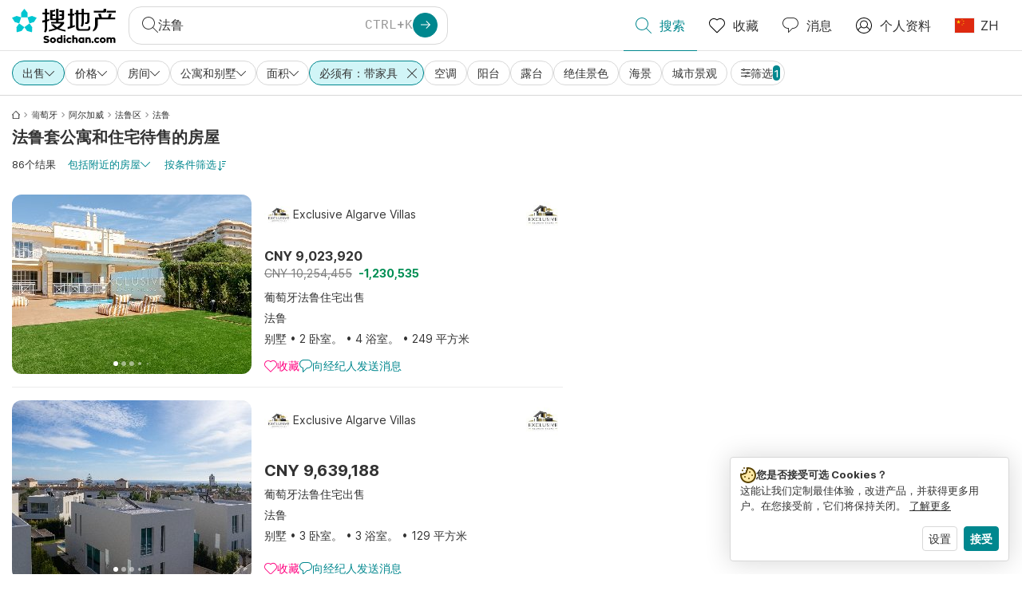

--- FILE ---
content_type: application/javascript
request_url: https://www.sodichan.com/assets/icons-favorite2-svg.e0f3c34aff2bf5e9d9e7.chunk.js
body_size: 378
content:
"use strict";(self.__LOADABLE_LOADED_CHUNKS__=self.__LOADABLE_LOADED_CHUNKS__||[]).push([[91058],{80914:function(e,t,l){l.r(t);var n=l(67294);function a(){return a=Object.assign?Object.assign.bind():function(e){for(var t=1;t<arguments.length;t++){var l=arguments[t];for(var n in l)Object.prototype.hasOwnProperty.call(l,n)&&(e[n]=l[n])}return e},a.apply(this,arguments)}var r=n.createElement("path",{fill:"#FF007F",fillRule:"evenodd",d:"M14.567 2.433a4.895 4.895 0 010 6.92l-6.213 6.214a.5.5 0 01-.707 0L1.432 9.354A4.893 4.893 0 018 2.113a4.894 4.894 0 016.567.32zm-.707.707a3.893 3.893 0 00-5.506 0 .5.5 0 01-.707 0A3.893 3.893 0 102.14 8.646L8 14.506l5.859-5.86a3.893 3.893 0 000-5.506z",clipRule:"evenodd"});t.default=e=>n.createElement("svg",a({fill:"none",viewBox:"0 0 16 16"},e),r)}}]);

--- FILE ---
content_type: application/javascript
request_url: https://www.sodichan.com/assets/66532.954c74ecdb5dc34c26e6.chunk.js
body_size: 3782
content:
"use strict";(self.__LOADABLE_LOADED_CHUNKS__=self.__LOADABLE_LOADED_CHUNKS__||[]).push([[66532],{5224:function(e,l,t){var r=t(45007),s=t(30696),a=t(31255),n=t(9206),c=t(85893);l.Z=e=>{const{search:l,place:t,culture:i,locale:o,account:u,placeId:p,transactionType:d,types:h,luxury:v,countrySlug:y,lat:x,lng:m,type:f,zoom:j,...g}=e,Z=(0,r.v9)(a.TR.getSlugsTranslations),S=(0,r.v9)(a.Bf.getPortalFilters),T=l||{filters:{location:{placeId:"target"in t?t.target.placeId:t.placeId},types:h,transactionType:d,lat:x,lng:m,zoom:j,luxury:v}},N=(0,n.ji)({slugs:Z,culture:null!=i?i:o,searchFilters:T,place:t,account:u,portalFilter:S});return(0,c.jsx)(s.Z,{to:N,state:{isNewSearch:!(null!=T&&T.id)},...g})}},13065:function(e,l,t){var r=t(5224),s=t(46513),a=t(85893);function n(e){let{culture:l,place:t,count:r}=e;const n=r?(0,a.jsxs)("span",{className:"place-count",suppressHydrationWarning:!0,children:["(",(0,s.uf)(r,l),")"]}):null;return(0,a.jsxs)(a.Fragment,{children:[(0,a.jsx)("span",{className:"place",children:t})," ",n]})}l.Z=e=>{var l,t;let{culture:c,place:i,name:o,count:u,parentPlace:p,searchFilters:d,preserveSearchFilters:h,children:v,title:y,...x}=e;if(null==i||!i.placeId)return null;const m={filters:{...h?d:{},transactionType:null==d?void 0:d.transactionType,types:null==d?void 0:d.types,location:{placeId:i.placeId}}},f=v?void 0:o||(null!==(l=(0,s.Fo)(i,c))&&void 0!==l?l:i.id).toString();return(0,a.jsx)(r.Z,{search:m,place:{target:i,parent:null!==(t=null==p?void 0:p.parent)&&void 0!==t?t:null==p?void 0:p.target},culture:c,title:y||f,...x,children:null!=v?v:(0,a.jsx)(n,{culture:c,place:f,count:u})})}},66532:function(e,l,t){t.d(l,{Z:function(){return J}});var r=t(94184),s=t.n(r),a=t(44568),n=t(26442),c=t(90217),i=t(46513),o=(t(70560),t(41792),t(45007)),u=t(18446),p=t.n(u),d=t(19633),h=t(51699),v=t(5224),y=t(14395),x=t(98745),m=t(31255),f=t(37462),j=t(84589),g=t(14176),Z=t.n(g),S=t(9206);const T=e=>Z()(e.filters,(e=>!e)),N=function(e,l){var t,r,s;let a=arguments.length>2&&void 0!==arguments[2]?arguments[2]:{};return(0,S.f5)({filters:{transactionType:null===(t=e.filters)||void 0===t?void 0:t.transactionType,types:null===(r=e.filters)||void 0===r?void 0:r.types,location:{placeId:null===(s=e.filters)||void 0===s||null===(s=s.location)||void 0===s?void 0:s.placeId,polygons:[],excludedPolygons:[]}},params:{page:1},id:null},{filters:l,params:a})};var F=t(85893);const b=e=>{var l;let{descriptor:t,place:r,className:a}=e;const{culture:c}=(0,y.$c)(),i=(0,o.v9)(m.Bf.getFiltersNumberOf),u=(0,x.Dy)(null===(l=t.filters)||void 0===l?void 0:l.types),g=[x.DN.Apartment,x.DN.House,(0,x.Dy)([x.DN.Apartment,x.DN.House])].includes(u)?function(e){var l;let{descriptor:t,numberOfList:r}=e;const s=T(t),{types:a}=t.filters||{},n=(0,x.Dy)(a),c=(0,f.OP)(r),i=1,o=4,u=[],d=null===(l=t.filters)||void 0===l?void 0:l.transactionType,h=N(t,{transactionType:d,studios:!0});null!=a&&a.includes(x.DN.Apartment)&&!p()(h.filters,s)&&u.push({key:"".concat(n,"-").concat(d,"-").concat(c,"-studios"),term:{id:"SearchFilters.Studio"},search:h});for(let e=i;e<=o;e+=1){const l={id:"SearchFilters.".concat((0,j.lS)(c),".Exact"),values:{min:e,plus:e<o?" ":"+"},plural:{value:e}},r=N(t,{transactionType:d,numberOf:{[c]:{min:e,max:e<o?e:null}}});p()(r.filters,s)||u.push({search:r,key:"".concat(n,"-").concat(d,"-").concat(c,"-").concat(e),term:l})}return u}({descriptor:t,numberOfList:i}):[];return g.length>0?(0,F.jsxs)("div",{className:s()("property-types-links",a),children:[(0,F.jsxs)("span",{children:[(0,F.jsx)(n.Z,{id:"SearchForm.HomeSizes"}),":"]}),(0,F.jsx)(d.Z,{children:g.map((e=>{let{key:l,term:t,search:s}=e;return(0,F.jsx)(h.Z,{children:(0,F.jsx)(v.Z,{place:r,search:s,culture:c,children:(0,F.jsx)(n.Z,{...t})})},l)}))})]}):null};t(67602),t(53476),t(76265);var k=t(82500),A=t(6566),D=t(26511),O=t(10253),P=t(51338),L=t(20751),E=t(69309);const I=e=>{var l,t,r,a;let{className:i="",descriptor:u,place:p}=e;const{culture:x}=(0,y.$c)(),j=(0,o.v9)(m.Bf.getPortalSpecialSearches),{luxury:g,transactionType:Z}=u.filters||{},S=null===(l=u.params)||void 0===l?void 0:l.sort,T=g||Z!==c.s5.Sell?null:(0,F.jsx)(v.Z,{place:p,search:N(u,{luxury:!0}),culture:x,children:(0,F.jsx)(n.Z,{id:"SearchFilters.Luxury"})},"luxury"),b=(0,f.qD)(u.filters)?null:(0,F.jsx)(v.Z,{place:p,search:N(u,{classes:[L.gB.ProjectListing]}),culture:x,children:(0,F.jsx)(n.Z,{id:"SearchFilters.Projects"})},"project"),{sortings:I}=k.default.defaults,_=e=>u&&S!==I[e]?(0,F.jsx)(v.Z,{place:p,search:N(u,{},{sort:I[e]}),culture:x,children:(0,F.jsx)(n.Z,{id:"SearchSort.".concat(e)})},e):null,R=(e,l)=>u&&!E.x$[e].isFilterValueApplied(u.filters,l)?(0,F.jsx)(v.Z,{place:p,search:N(u,E.x$[e].modifyFilter({},{id:l,value:!0})),culture:x,children:e===E.Rs.Amenities&&l===A.g.Furnished?(0,F.jsx)(n.Z,{id:"Search.Filters.View.Amenity.Furnished"}):(0,F.jsx)(n.Z,{...(0,f.hA)(e,{id:l,repo:E.x$[e].repoName})})},"".concat(e,"-").concat(l)):null,$=[b,T,...(null===(t=Object.keys(D.Z))||void 0===t?void 0:t.map((e=>_(e))))||[],...(null===(r=Object.keys(A.g))||void 0===r?void 0:r.map((e=>R(E.Rs.Amenities,e))))||[],...(null==j?void 0:j.map((e=>{return l=e,u&&!O.H$[l](u)?(0,F.jsx)(v.Z,{place:p,search:N(u,null===(t=O.CZ[l])||void 0===t?void 0:t.filters,null===(r=O.CZ[l])||void 0===r?void 0:r.params),culture:x,children:(0,F.jsx)(n.Z,{id:"SearchResults.Special.".concat(l)})},l):null;var l,t,r})))||[],...(null===(a=Object.keys(P.r))||void 0===a?void 0:a.map((e=>R(E.Rs.Views,e))))||[]].filter(Boolean);return $.length>0?(0,F.jsxs)("div",{className:s()("property-types-links",i),children:[(0,F.jsx)(n.Z,{idAttr:"popular-criteria-links",id:"SearchForm.PopularCriteria"}),":",(0,F.jsx)(d.Z,{"aria-labelledby":"popular-criteria-links",children:$.map((e=>(0,F.jsx)(h.Z,{children:e},e.key)))})]}):null};var _=t(62180),R=t(13065),$=t(15109),H=t(13846);function C(e){let{pageName:l,place:t,descriptor:r,className:a,position:c="bottom"}=e;const{culture:i}=(0,y.$c)(),u=(0,o.v9)((0,H.Q)(l,r)),{subType:p,...d}=u;return Object.entries(d).map((e=>{let[l,o]=e;return 0===o.length?null:(0,F.jsxs)("div",{className:s()("property-types-links popular-locations",a),children:[(0,F.jsx)(n.Z,{id:"SearchResults.Title.PopularPlaces"}),":",(0,F.jsx)(M,{descriptor:r,facetType:l,place:t,culture:i,values:o,position:c})]},"searchFacets_".concat(l))}))}function M(e){let{descriptor:l,facetType:t,place:r,culture:a,values:c,position:i}=e;const{isExpandable:o,isExpanded:u,onExpand:p,list:v}=(0,$.e)({values:c});return(0,F.jsxs)(d.Z,{children:[v.map((e=>(0,F.jsx)(h.Z,{className:s()({hidden:e.hidden}),children:(0,F.jsx)(R.Z,{culture:a,place:e.place,parentPlace:r,searchFilters:l.filters,"data-gtm-psl-position":i})},e.id))),v.length>0&&o?(0,F.jsx)(h.Z,{children:(0,F.jsx)(_.ZP,{className:"expand-button",type:_.qh.link,size:_.Ph.sm,onClick:p,children:(0,F.jsx)(n.Z,{id:u?"Common.List.ShowMoreTrigger.Less":"Common.List.ShowMoreTrigger.More"})})},"".concat(t,"-expand-button")):null]})}var w=t(24885);const B=e=>{let{transactionType:l,descriptor:t,place:r,className:a}=e;const{culture:c,repositories:i}=(0,y.$c)(),o=function(e){let{transactionType:l,descriptor:t}=e;const r=(0,x.Dy)(t.filters.types),s=t.filters.transactionType;return x.zT[l].filter((e=>(s!==l||r!==e)&&!(0,f.J9)([e]))).map((e=>{const r=(0,x.bM)(e),s=(0,w.lQ)({filters:{types:[e]}});return{search:N(t,{transactionType:l,types:r,subTypes:null}),key:e,term:s}}))}({transactionType:l,descriptor:t,repository:i.Type});return o.length>0?(0,F.jsxs)("div",{className:s()("property-types-links",a),children:[(0,F.jsx)(n.Z,{id:"SearchForm.Filters.TransactionType.".concat(l)}),":",(0,F.jsx)(d.Z,{children:o.map((e=>{let{key:l,term:t,search:s}=e;return(0,F.jsx)(h.Z,{children:(0,F.jsx)(v.Z,{place:r,search:s,culture:c,children:(0,F.jsx)(n.Z,{...t})})},l)}))})]}):null};var z=t(30696),Q=t(71116);const V=e=>{var l,t;let{place:r,className:a=""}=e;const{culture:c}=(0,y.$c)();return null!=r&&r.target&&null!==(l=r.target)&&void 0!==l&&l.countryISO&&null!==(t=r.target)&&void 0!==t&&t.viewport?(0,F.jsxs)("div",{className:s()("property-types-links",a),children:[(0,F.jsx)(n.Z,{id:"SearchForm.SellYourHome"}),":",(0,F.jsx)(d.Z,{children:(0,F.jsx)(h.Z,{children:(0,F.jsx)(z.Z,{to:(0,S.Qr)({place:r,culture:c,pageName:Q.S.placeAgentsPage}),children:(0,F.jsx)(n.Z,{id:"SearchForm.PlaceAgents"})})})})]}):null};t(31107);function q(e){var l;let{pageName:t,place:r,descriptor:a,className:c}=e;const{culture:i}=(0,y.$c)(),u=(0,o.v9)((0,H.Q)(t,a)),{subType:f}=u,j=(0,o.v9)((e=>{const l=m.TR.getFilterableRepositories(e);return E.x$.SubTypes.repoName in l?l[E.x$.SubTypes.repoName]:null})),g=null!=j&&j.length?null==f?void 0:f.filter((e=>j.includes(e.value))):f,Z=(0,x.Dy)(null===(l=a.filters)||void 0===l?void 0:l.types),S=null!=g&&g.length&&Z!==x.OJ?function(e){let{transactionType:l,descriptor:t,facets:r}=e;const s=T(t),{types:a,transactionType:n}=t.filters||{},c=(0,x.Dy)(a),i=r.reduce(((e,r)=>{if(!r.value||"StudioApartment"===r.value||"FurnishedApartment"===r.value||"FurnishedHouse"===r.value)return e;const a=r.value,i=N(t,{transactionType:l,subTypes:[a]});return p()(i.filters,s)||e.push({key:"".concat(c,"-").concat(n,"-").concat(a),term:{repo:"SubType",id:a},search:i}),e}),[]);return i}({transactionType:a.filters.transactionType,descriptor:a,facets:g.filter((e=>{var l;return!(null!=a&&null!==(l=a.filters)&&void 0!==l&&null!==(l=l.types)&&void 0!==l&&l.includes(e.value))}))}):[];return S.length>0?(0,F.jsxs)("div",{className:s()("property-types-links",c),children:[(0,F.jsxs)("span",{children:[(0,F.jsx)(n.Z,{idAttr:"subtype-links",id:"SearchForm.Subtypes.".concat(Z)}),":"]}),(0,F.jsx)(d.Z,{"aria-labelledby":"subtype-links",children:S.map((e=>{let{key:l,term:t,search:s}=e;return(0,F.jsx)(h.Z,{children:(0,F.jsx)(v.Z,{place:r,search:s,culture:i,children:(0,F.jsx)(n.Z,{...t})})},l)}))})]}):null}var J=e=>{var l;let{culture:t,descriptor:r,place:o,title:u,wrapperClassName:p,pageName:d}=e;return null!=r&&null!==(l=r.filters)&&void 0!==l&&null!==(l=l.location)&&void 0!==l&&l.placeId?(0,F.jsxs)("div",{className:s()("property-types",p),children:[(0,F.jsx)(a.Z,{level:2,children:u||(0,F.jsx)(n.Z,{id:"SearchResults.Title.YourNewHomeIn",values:{place:(0,i.Fo)(null==o?void 0:o.target,t)}})}),(0,F.jsxs)("div",{className:"property-types-lines",children:[(0,F.jsx)(C,{descriptor:r,pageName:d,place:o}),(0,F.jsx)(B,{transactionType:c.s5.Sell,descriptor:r,place:o}),(0,F.jsx)(B,{transactionType:c.s5.Rent,descriptor:r,place:o}),(0,F.jsx)(q,{descriptor:r,pageName:d,place:o}),(0,F.jsx)(b,{descriptor:r,place:o}),(0,F.jsx)(I,{descriptor:r,place:o}),(0,F.jsx)(V,{place:o})]})]}):null}},15109:function(e,l,t){t.d(l,{e:function(){return o}});t(67602),t(53476),t(41792),t(76265);var r=t(18446),s=t.n(r),a=t(67294),n=t(45007),c=t(82500),i=t(31255);const o=e=>{let{values:l}=e;const t=(0,n.v9)(i.xH.isMobile)?c.default.defaults.searchFacetsReducedSEOModuleLimitMobile:c.default.defaults.searchFacetsReducedSEOModuleLimit,r=c.default.defaults.searchFacetsExpandedSEOModuleLimit,o=l.length>t,[u,p]=(0,a.useState)(!1),d=(0,n.v9)((e=>l.map(((l,r)=>{let{value:s,count:a}=l;return{id:s,place:i.Xe.getPlaceLocalizationByInnerId(e,s),count:a,hidden:!u&&r>=t}})).filter((e=>e.place))),s()),h=(0,a.useCallback)((()=>p((e=>!e))),[]),v=u?d.slice(0,null!=r?r:d.length):d;return{isExpandable:o,onExpand:h,isExpanded:u,list:v,places:d}}},13846:function(e,l,t){t.d(l,{Q:function(){return a}});var r=t(31255),s=t(71116);function a(e,l){return t=>{var a;return e===s.S.placeStatsPage?r.P_.getSearchFacets(t,(null==l||null===(a=l.filters)||void 0===a||null===(a=a.location)||void 0===a?void 0:a.placeId)||void 0):r.A.getSearchFacets(t)}}}}]);

--- FILE ---
content_type: application/javascript
request_url: https://www.sodichan.com/assets/icons-chat2-svg.36fd9863c39f74d12791.chunk.js
body_size: 421
content:
"use strict";(self.__LOADABLE_LOADED_CHUNKS__=self.__LOADABLE_LOADED_CHUNKS__||[]).push([[91537],{52767:function(e,t,l){l.r(t);var n=l(67294);function a(){return a=Object.assign?Object.assign.bind():function(e){for(var t=1;t<arguments.length;t++){var l=arguments[t];for(var n in l)Object.prototype.hasOwnProperty.call(l,n)&&(e[n]=l[n])}return e},a.apply(this,arguments)}var r=n.createElement("path",{fill:"#00878E",fillRule:"evenodd",d:"M4 10.793a5.506 5.506 0 01-4-5.292C0 2.463 2.464 0 5.5 0h5A5.502 5.502 0 0116 5.5a5.501 5.501 0 01-5.5 5.498h-.793l-4.853 4.855a.504.504 0 01-.545.108.5.5 0 01-.308-.462v-4.707zm1-.393v3.892l4.147-4.146A.502.502 0 019.5 10h1a4.5 4.5 0 000-9h-5A4.503 4.503 0 001 5.5a4.505 4.505 0 003.6 4.41.499.499 0 01.4.49z",clipRule:"evenodd"});t.default=e=>n.createElement("svg",a({fill:"none",viewBox:"0 0 16 16"},e),r)}}]);

--- FILE ---
content_type: application/javascript
request_url: https://www.sodichan.com/assets/71586.4d51ac19642dca3485c2.chunk.js
body_size: 8932
content:
"use strict";(self.__LOADABLE_LOADED_CHUNKS__=self.__LOADABLE_LOADED_CHUNKS__||[]).push([[71586],{29705:function(e,t,n){n(86544),n(21057);var i=n(8679),a=n.n(i),o=n(67294),r=n(73935),l=n(85893);function s(e,t,n){var i;return(t="symbol"==typeof(i=function(e,t){if("object"!=typeof e||!e)return e;var n=e[Symbol.toPrimitive];if(void 0!==n){var i=n.call(e,t||"default");if("object"!=typeof i)return i;throw new TypeError("@@toPrimitive must return a primitive value.")}return("string"===t?String:Number)(e)}(t,"string"))?i:String(i))in e?Object.defineProperty(e,t,{value:n,enumerable:!0,configurable:!0,writable:!0}):e[t]=n,e}t.Z=e=>{const t=e.displayName||e.name;class n extends o.Component{constructor(e){super(e),this.handleClickOutside=this.handleClickOutside.bind(this),this.domNode=o.createRef(),this.wrappedInstance=o.createRef()}componentDidMount(){document.addEventListener("click",this.handleClickOutside,!0)}componentWillUnmount(){document.removeEventListener("click",this.handleClickOutside,!0)}handleClickOutside(e){const{domNode:t,wrappedInstance:n}=this;t&&t.contains(e.target)||!n||"function"!=typeof n.handleClickOutside||n.handleClickOutside(e)}render(){const{wrappedRef:t,...n}=this.props;return(0,l.jsx)(e,{...n,ref:e=>{this.wrappedInstance=e,this.domNode=r.findDOMNode(e),t&&t(e)}})}}return s(n,"displayName","clickOutside(".concat(t,")")),a()(n,e)}},28374:function(e,t,n){n(86544),n(21057),n(67602),n(53476),n(70928),n(41792),n(31107),n(28244),n(76265);var i=n(67294),a=n(45007),o=n(8400),r=n.n(o),l=n(31255),s=n(29640),c=n(56787);function u(e,t,n){var i;return(t="symbol"==typeof(i=function(e,t){if("object"!=typeof e||!e)return e;var n=e[Symbol.toPrimitive];if(void 0!==n){var i=n.call(e,t||"default");if("object"!=typeof i)return i;throw new TypeError("@@toPrimitive must return a primitive value.")}return("string"===t?String:Number)(e)}(t,"string"))?i:String(i))in e?Object.defineProperty(e,t,{value:n,enumerable:!0,configurable:!0,writable:!0}):e[t]=n,e}class d extends i.Component{constructor(){super(...arguments),u(this,"state",{ids:[]}),u(this,"listingsIterator",r()(this.props.listings,this.props.pageSize)[Symbol.iterator]()),u(this,"getListings",(()=>{switch(this.props.type){case"facet":return this.props.facetedListings;case"cluster":return this.state.ids.map((e=>this.props.clusteredListings.find((t=>e===t.id)))).filter(Boolean);default:return[]}})),u(this,"loadMore",(()=>{const{loading:e,requestListings:t,requestSearches:n,listings:i,places:a,clusteredListings:o}=this.props;if(!e){if(i&&i.length>0){const e=this.listingsIterator.next();if(e.done)return;const n=e.value;this.setState((e=>({ids:e.ids.concat(n)})));const i=n.filter((e=>!o.some((t=>t.id===e))));i.length>0&&t({ids:i})}a&&a.length&&n({placeIds:a})}})),u(this,"isLoadMoreAvailable",(()=>"cluster"===this.props.type&&this.state.ids.length>0&&this.state.ids.length<this.props.listings.length))}componentDidMount(){this.loadMore()}componentWillUnmount(){this.props.cancelSearches(),this.props.cancelListings(),this.props.clearSearches()}render(){const{render:e,type:t,loading:n,returnUrl:i,count:a,listLocations:o}=this.props;return e({type:t,count:a,loading:n,returnUrl:i,loadMore:this.loadMore,listings:this.getListings(),listLocations:o,canLoadMore:this.isLoadMoreAvailable()})}}u(d,"defaultProps",{pageSize:5});const p={requestListings:s.pw,requestSearches:c.Mz,clearSearches:c.Cd,cancelSearches:c.oo,cancelListings:s.wu};t.Z=(0,a.$j)(((e,t)=>{const n=l.PQ.getClusteredListingsByIds(e,t.listings||[]),i=l.A.getFacetClusterList(e);return{clusteredListings:n,facetedListings:i,listLocations:(n.length?n:i).reduce(((t,n)=>(n.location.placeId&&(t[n.location.placeId]=l.Xe.getPlace(e,n.location.placeId)),t)),{}),loading:l.sT.isLoading(e,[s.pw.type,c.Mz.type])}}),p)(d)},74918:function(e,t,n){n.d(t,{ZP:function(){return me}});n(86544),n(21057),n(93374),n(48324),n(67602),n(70928),n(41792),n(76265);var i=n(67294),a=n(45007),o=n(16550),r=n(98808),l=n(97544),s=n(25966),c=n(53538),u=n(5487),d=n(77161),p=n(49878),g=n(26584),m=n(63082),h=n(84132),v=n(18446),f=n.n(v),M=n(82492),y=n.n(M),P=n(57557),b=n.n(P),L=n(94184),w=n.n(L),S=n(12464),z=n(37462),I=n(9206),C=n(9235),Z=n(82500),F=n(65894),R=n(31255),B=n(56787),k=n(52701),j=n(72826),D=n(28374),O=n(82551),x=n(24088),A=(n(53476),n(80533)),_=n(49475),E=n(18077),q=n(29705),N=n(43300),U=n(77851),W=n(85893);function T(e,t,n){var i;return(t="symbol"==typeof(i=function(e,t){if("object"!=typeof e||!e)return e;var n=e[Symbol.toPrimitive];if(void 0!==n){var i=n.call(e,t||"default");if("object"!=typeof i)return i;throw new TypeError("@@toPrimitive must return a primitive value.")}return("string"===t?String:Number)(e)}(t,"string"))?i:String(i))in e?Object.defineProperty(e,t,{value:n,enumerable:!0,configurable:!0,writable:!0}):e[t]=n,e}class V extends i.Component{constructor(){super(...arguments),T(this,"handleClickOutside",(()=>{this.props.onCloseMarkerBalloon()}))}render(){const{listings:e,loading:t,canLoadMore:n,returnUrl:i,currentLocale:a,loadMore:o}=this.props;if(0===e.length&&t)return(0,W.jsx)("div",{className:"cluster-overlay",children:(0,W.jsx)("div",{className:"normal-content-centerer",children:(0,W.jsx)(E.Z,{})})});const r=e.map((e=>(0,W.jsx)(N.Z,{listing:e,returnUrl:i,currentLocale:a},"cluster-overlay-listing-".concat(e.id)))),l=[...r,n&&(0,W.jsx)(A.h,{horizontal:!0,onEnter:()=>{n&&!t&&o()},children:(0,W.jsx)("div",{className:"normal-content-centerer",children:(0,W.jsx)(E.Z,{})})},"waypoint")].filter((e=>e));return(0,W.jsx)("div",{className:"cluster-overlay",children:(0,W.jsx)(U.Z,{children:l})})}}var $=(0,_.Z)((0,q.Z)(V)),X=n(65564),H=(n(31107),n(5240)),K=n.n(H),G=n(14699),Y=n(30006),J=n(52074);const Q=e=>{let{sw:t,ne:n,size:i}=e,a={sw:t,ne:n};(0,F.k4)(t,n)&&(a=ne(t,1));const o=(0,G.Xg)(a,i),{center:r,zoom:l,newBounds:s}=o;return{...(0,F.qE)(r,l),bounds:s}},ee=e=>{let{geoPoints:t,size:n}=e;if(null==n||!n.height||!n.width)throw new Error("size is not correct");if(!Array.isArray(t)||!t.length)return{center:null,zoom:null};const i=t.reduce(((e,t)=>{let{lat:n,lng:i}=t;return e.extend(new J.MP(n,i))}),new J.IZ),a=i.getSouthWest(),o=i.getNorthEast();return Q({sw:a,ne:o,size:n})};const te=e=>{let{listings:t,facets:n,total:i,shouldRebound:a}=e;const o=i>1e3,r=o?n:(0,F.u0)(t),l=K()({radius:130,minZoom:Z.default.map.minZoom,maxZoom:Z.default.map.maxZoom,initial:()=>({count:0,places:[],placesLocations:[],listings:[]}),map:e=>({count:e.count,places:e.id,placesLocations:{lat:e.lat,lng:e.lng},listings:e.id}),reduce:(e,t)=>{e.count+=t.count,e.places=e.places.concat(t.places),e.placesLocations=e.placesLocations.concat(t.placesLocations),e.listings=e.listings.concat(t.listings)}});return l.load((0,F.uA)(r)),e=>{let{size:n,bounds:i,zoom:s,inSearch:c}=e;const{sw:u,ne:d}=i||{};if(!u||!d)return{};const p=a&&r.length?ee({geoPoints:r,size:n}):{},g=function(e){let{sw:t,ne:n}=e;return t.lng>=n.lng?[[t.lng,t.lat,180,n.lat],[-180,t.lat,n.lng,n.lat]]:[[t.lng,t.lat,n.lng,n.lat]]}({sw:u,ne:d}),m=g.reduce(((e,t)=>[...e,...l.getClusters(t,s)]),[]).map((e=>{var n,i,a,r,u,d,p;const g=null===(n=e.properties)||void 0===n?void 0:n.cluster_id,m=!(null===(i=e.properties)||void 0===i||!i.cluster),h={lng:null===(a=e.geometry)||void 0===a?void 0:a.coordinates[0],lat:null===(r=e.geometry)||void 0===r?void 0:r.coordinates[1]};if(o){var v,f,M,y;const t=null===(v=e.properties)||void 0===v?void 0:v.count,n=(null===(f=e.properties)||void 0===f?void 0:f.places)||[null===(M=e.properties)||void 0===M?void 0:M.id],i=null===(y=e.properties)||void 0===y?void 0:y.placesLocations;return{id:["facet",s,g,t,n.length,n[0]].join("_"),location:h,type:"facet",inSearch:c,data:{places:n,placesLocations:i,count:t}}}if(m){var P,b;const t=(null===(P=e.properties)||void 0===P?void 0:P.listings)||[null===(b=e.properties)||void 0===b?void 0:b.id],n=["cluster",s,t[0]].join("_"),i=t.length,{maxZoom:a}=Z.default.map,o=l.getClusterExpansionZoom(g,s)===a;return{id:n,location:h,type:"cluster",inSearch:c,data:{listings:t,count:i},notExpendableCluster:o}}const L=null===(u=e.properties)||void 0===u?void 0:u.id,w=null===(d=e.properties)||void 0===d?void 0:d.value,S=(0,Y.S1)(null===(p=e.properties)||void 0===p?void 0:p.geocodeLevel),z=t.find((e=>e.id===L));return{id:["listing",s,L].join("_"),location:h,isApproximate:S,type:"listing",inSearch:c,data:{listingId:L,listingPrice:w,mapListing:z}}}));return{points:m,boundsCenter:p}}};function ne(e,t){const n=function(e,t){let{lat:n,lng:i}=t;const{metersPerLatDegree:a,metersPerLngDegree:o}=function(e){let{lat:t}=e;const n=t*Math.PI/180,i=111132.92-559.82*Math.cos(2*n)+1.175*Math.cos(4*n)-.0023*Math.cos(6*n),a=111412.84*Math.cos(n)-93.5*Math.cos(3*n)+.118*Math.cos(5*n);return{metersPerLatDegree:i,metersPerLngDegree:a}}({lat:n}),r=.5*e/a,l=.5*e/o;return{nw:{lat:n-r,lng:i-l},se:{lat:n+r,lng:i+l}}}(1e3*t,e),i=(0,G.uE)(n);return{...n,...i}}function ie(e,t,n){var i;return(t="symbol"==typeof(i=function(e,t){if("object"!=typeof e||!e)return e;var n=e[Symbol.toPrimitive];if(void 0!==n){var i=n.call(e,t||"default");if("object"!=typeof i)return i;throw new TypeError("@@toPrimitive must return a primitive value.")}return("string"===t?String:Number)(e)}(t,"string"))?i:String(i))in e?Object.defineProperty(e,t,{value:n,enumerable:!0,configurable:!0,writable:!0}):e[t]=n,e}const ae=(e,t)=>{const n=e.mapParams||{},i=t.mapParams||{};return!f()(n.size,i.size)},oe=e=>{let{isModalMap:t,isMapExpanded:n}=e;return t?"modal":n?"map":"hybrid"},re=(0,c.Z)(["portal"],(e=>{let{portal:t}=e;return{bootstrapURLKeys:{baseUrl:(0,F.Y_)(t.countryISO),key:t.googleMapKey}}})),le=(0,c.Z)(["match","location"],(e=>{var t,n,i,a,o,r,l;let{match:s,location:c}=e;const u=!(null===(t=s.params)||void 0===t||!t.accountId),d=!!(null!==(n=s.params)&&void 0!==n&&n.listingId||null!==(i=s.params)&&void 0!==i&&i.projectId),p=!u&&!d,g=!(null===(a=c.query)||void 0===a||!a.searchId),m=!!(c.query&&c.query.neLat&&c.query.neLng&&c.query.swLat&&c.query.swLng),h=!(null===(o=c.query)||void 0===o||!o.lat||null===(r=c.query)||void 0===r||!r.lng);return{isAgencyRoute:u,isSearchByPlace:p,isListing:d,isLaunchedBySearchId:g,isLaunchedWithMapParams:!(null===(l=c.query)||void 0===l||!l.zoom)&&(m||h)}})),se=[],ce=(0,r.Z)((0,c.Z)(["mapDataInSearch"],(e=>{let{mapDataInSearch:t}=e;return{getPointsInSearchFn:t?te(t):null}})),(0,c.Z)(["mapDataOutsideSearch"],(e=>{let{mapDataOutsideSearch:t}=e;return{getPointsOutsideSearchFn:(null==t?void 0:t.total)>0?te(t):null}})),(0,c.Z)(["getPointsInSearchFn","mapParams","listing","isModalMap"],(e=>{let{getPointsInSearchFn:t,mapParams:n,listing:i,isModalMap:a,setCenter:o,debugLog:r}=e;if(t&&n.size&&n.bounds&&(!i||!a)){const{points:e,boundsCenter:i}=t(n);return null!=i&&i.center?(r("--- rebound map to boundsCenter",i),o(i),{pointsInSearch:se}):{pointsInSearch:e}}return{pointsInSearch:se}})),(0,c.Z)(["getPointsOutsideSearchFn","mapParams","isListing","isModalMap"],(e=>{let{getPointsOutsideSearchFn:t,mapParams:n,isListing:i,isModalMap:a}=e;if(t&&(!i||!a)){const{points:e}=t(n);return{pointsOutsideSearch:e||se}}return{pointsOutsideSearch:se}})),(0,h.default)((e=>b()(e,["mapDataInSearch","mapDataOutsideSearch","getPointsInSearchFn","getPointsOutsideSearchFn"])))),ue=(0,u.Z)((e=>{var t,n;return{selectedListingId:(null===(t=e.storedMapParams)||void 0===t||null===(t=t.markersState)||void 0===t?void 0:t.listing)||null,openedListingId:null,selectedCluster:(null===(n=e.storedMapParams)||void 0===n||null===(n=n.markersState)||void 0===n?void 0:n.cluster)||null}}),{onListingSelect:()=>e=>({selectedListingId:e}),onListingOpen:()=>e=>({openedListingId:e}),onClusterSelect:()=>e=>({selectedCluster:e})}),de={storePolygon:k.YV,searchMapRequest:B.FZ,searchFlowCancel:B.TL,changeFilters:B.tw,setMapDrawing:k.js,trackDynamicMapLoad:k.$_,trackDynamicMapView:k.tV,trackStaticMapLoad:k.Xr,trackGoogleMapAPILoad:k.V$,debugLog:j.qu},pe=(e,t)=>{const n=parseInt(e.zoom,10),i=parseFloat(e.lat),a=parseFloat(e.lng),o=parseFloat(e.neLat),r=parseFloat(e.neLng),l=parseFloat(e.swLat),s=parseFloat(e.swLng);if(n&&o&&r&&l&&s){if(t){return{mapParams:Q({sw:{lat:l,lng:s},ne:{lat:o,lng:r},size:t}),isMapBounded:!0}}const e=(0,F.Y4)({sw:{lat:l,lng:s},ne:{lat:o,lng:r}});return{mapParams:(0,F.qE)(e,n),isMapBounded:!0}}return n&&i&&a?{mapParams:(0,F.qE)({lat:i,lng:a},n),isMapBounded:!0}:null},ge=(0,r.Z)((e=>class extends i.Component{constructor(){super(...arguments),ie(this,"state",{shouldRender:!1})}componentDidMount(){this.setState({shouldRender:!0})}render(){const{shouldRender:t}=this.state;return t?(0,W.jsx)(e,{...this.props}):null}}),o.EN,(0,a.$j)(((e,t)=>{var n,i,a;const o=R.A.getSerpHoveredListing(e),r=o?R.A.getListing(e,o):null,l=r?R.Xe.getPlace(e,r.location.placeId):null,s=R.Xe.getDetail(e,"listing",t.match.params.listingId),c=R.Xe.getProject(e,t.match.params.projectId),u=(null==s?void 0:s.id)&&s||(null==c?void 0:c.id)&&c||void 0,d=R.A.getDescriptor(e),p=R.Xe.getPlaceWithHierarchy(e,null==u||null===(n=u.location)||void 0===n?void 0:n.placeId),g=R.Xe.getPlace(e,null==u||null===(i=u.location)||void 0===i?void 0:i.placeId),m=p.reverse().find((e=>(null==e?void 0:e.longitude)&&(null==e?void 0:e.latitude)&&e.type!==g.type));return{mapDataInSearch:R.A.getMapPointsInSearch(e),mapDataOutsideSearch:R.A.getMapPointsOutsideSearch(e),nearbyArea:R.A.getNearbyArea(e),searchPlace:null===(a=R.Xe.getSearchPlaceWithParent(e,d))||void 0===a?void 0:a.target,searchFilters:d,searchMeta:R.A.getMeta(e),listing:u,listingPlace:g,listingPlaceAncestor:m,portal:R.Bf.getCurrentPortal(e),isMobile:R.xH.isMobile(e),isCrawler:R.xH.isCrawler(e),isRtl:R.TR.getRtl(e),isDrawing:R.Tj.isDrawing(e),mapDataInSearchLoading:R.sT.isLoading(e,[B.FZ.type]),mapDataOutsideSearchLoading:R.sT.isLoading(e,[B.A1.type]),activeListing:r,activeListingPlace:l}}),de),re,(0,l.Z)((e=>{let{location:t,storedMapParams:n}=e;const i=(e=>(null==e?void 0:e.key)||(null==e?void 0:e.pathname))(t);return{storedMapParams:null==n?void 0:n[i],storeKey:i}})),ue,le,(0,m.Z)({enableMarkerBalloon:!1,isTablet:!1,isDesktop:!0}),(0,x.ZP)({enableMarkerBalloon:{minWidth:767},isTablet:{minWidth:768,maxWidth:1023},isDesktop:{minWidth:1024}}),(0,u.Z)((e=>{let{isLaunchedWithMapParams:t,location:n,searchPlace:i,storedMapParams:a,storeMapParams:o,storeKey:r,listing:l,listingPlace:s,listingPlaceAncestor:c}=e;const u=!1;if(t){const e=pe(n.query);return{mapParams:e.mapParams,isMapBounded:e.isMapBounded,isMapRefined:!1,internalMapParams:null,isMapInitialized:u}}return a&&o?(o(r,null),{mapParams:{center:a.center,zoom:a.zoom,bounds:a.bounds},isMapRefined:!1,internalMapParams:null,isMapBounded:!0,isMapInitialized:u}):l?{mapParams:{center:{lat:(null==l||null===(d=l.location)||void 0===d?void 0:d.latitude)||(null==s?void 0:s.latitude)||(null==c?void 0:c.latitude),lng:(null==l||null===(p=l.location)||void 0===p?void 0:p.longitude)||(null==s?void 0:s.longitude)||(null==c?void 0:c.longitude)},zoom:15},isMapRefined:!1,internalMapParams:null,isMapBounded:!0,isMapInitialized:u}:{mapParams:{center:(0,F.FF)(null==i?void 0:i.target),zoom:3},isMapRefined:!1,internalMapParams:null,isMapBounded:!1,isMapInitialized:u};var d,p}),{initializeMap:()=>e=>({isMapInitialized:e}),setCenter:(e,t)=>{let{mapParams:n}=e,{debugLog:i}=t;return function(e){let{isMapBounded:t=!0,isMapRefined:a=!1,searchFiltersRef:o}=arguments.length>1&&void 0!==arguments[1]?arguments[1]:{};if(null==e||!e.center||null==e||!e.zoom)throw new Error("Incorrect bounds are provided: ".concat(JSON.stringify(e)));const r=(0,F.MI)(n,e);return i("@@@ setCenter\n          new bounds is ".concat(e,"\n          isMapBounded ").concat(t,"\n          current mapParams ").concat(n,"\n          ").concat(r?"Rebound IS Significant":"Rebound is NOT Significant","\n          searchFiltersRef ").concat(o)),r?{internalMapParams:{...e,isMapBounded:t},isMapRefined:a}:{isMapBounded:t,searchFiltersRef:o,isMapRefined:a}}},onChange:(e,t)=>{let{internalMapParams:n,isMapBounded:i,isMapRefined:a,mapParams:o}=e,{debugLog:r}=t;return e=>{let{center:t,zoom:l,bounds:s,size:c}=e;r("### onChange :: internalMapParams",n,"center",t,"zoom",l,"isMapBounded",i);const u=i&&(a||(0,F.MI)(o,{center:t,zoom:l}));return{mapParams:{center:t,zoom:l,bounds:s,size:c},internalMapParams:null,isMapBounded:(null==n?void 0:n.isMapBounded)||i,isMapRefined:u}}},setMapRefined:()=>function(){return{isMapRefined:!(arguments.length>0&&void 0!==arguments[0])||arguments[0]}}}),(0,g.Z)({componentDidMount(){X.Z.loadMapComponent&&X.Z.loadMapComponent()},componentWillUnmount(){var e,t;const{mapParams:n,storeMapParams:i,storeKey:a,selectedCluster:o,selectedListingId:r,setMapDrawing:l}=this.props;l(!1),i&&null!=n&&n.zoom&&null!=n&&null!==(e=n.center)&&void 0!==e&&e.lat&&null!=n&&null!==(t=n.center)&&void 0!==t&&t.lng&&i(a,n,{cluster:o,listing:r})}}),(0,u.Z)((e=>{let{isMapVisible:t=!0}=e;return{shouldRenderMap:t}}),{setMapVisible:()=>()=>({shouldRenderMap:!0})}),(0,c.Z)(["isMapVisible"],(e=>{let{isMapVisible:t,shouldRenderMap:n,setMapVisible:i}=e;!n&&t&&i()})),(0,d.Z)((e=>{let{isSearchByPlace:t,searchPlace:n,isMapBounded:i,isLaunchedWithMapParams:a,isCrawler:o,shouldRenderMap:r}=e;const l=!(null==n||!n.viewport);return!r||o||!a&&!i&&t&&!l}),p.Z),(0,l.Z)((e=>{let{mapParams:t}=e;return{level:(0,F.s7)(t.zoom)}})),(0,c.Z)(["searchPlace","searchFilters","nearbyArea"],(e=>{var t;let{searchPlace:n={},searchFilters:i,nearbyArea:a,debugLog:o}=e;const r=null==i||null===(t=i.filters)||void 0===t||null===(t=t.location)||void 0===t?void 0:t.polygon;if(r)return{polygon:(0,F.VO)(r)};if(null!=a&&a.radius&&null!=a&&a.latitude&&null!=a&&a.longitude){const e=ne({lat:a.latitude,lng:a.longitude},2*a.radius),t=(0,F.Ee)(e);return o("update polygon",t),{polygon:t}}return null!=n&&n.viewport?{polygon:(0,F.SL)({sw:n.viewport.southwest,ne:n.viewport.northeast})}:{polygon:[]}})),(0,c.Z)(((e,t)=>{var n,i;return(null===(n=t.listing)||void 0===n?void 0:n.id)&&(null===(i=e.listing)||void 0===i?void 0:i.id)!==t.listing.id}),(e=>{var t,n,i;let{listing:a,listingPlace:o,listingPlaceAncestor:r,location:l,mapParams:s,setCenter:c,onListingOpen:u}=e;const d=(null==a||null===(t=a.location)||void 0===t?void 0:t.latitude)||(null==o?void 0:o.latitude)||(null==r?void 0:r.latitude),p=(null==a||null===(n=a.location)||void 0===n?void 0:n.longitude)||(null==o?void 0:o.longitude)||(null==r?void 0:r.longitude);if((null===(i=l.state)||void 0===i?void 0:i.controlZoom)&&a&&d&&p){const{zoom:e}=s;c({center:{lat:d,lng:p},zoom:e<15?15:e})}u(a&&a.id)})),(0,s.Z)({refreshSearchByMap:e=>{let{mapParams:t,level:n,searchMapRequest:i,changeFilters:a,storePolygon:o,listing:r,isAgencyRoute:l,isMapRefined:s,setMapRefined:c,isLaunchedWithMapParams:u,searchFilters:d,searchPlace:p,onClusterSelect:g,isListing:m,isModalMap:h,debugLog:v}=e;return function(e){var f,M,P;let b=arguments.length>1&&void 0!==arguments[1]&&arguments[1];const L=m&&h&&r,w=null==d||null===(f=d.filters)||void 0===f?void 0:f.accountId;g(null);const{sw:S,ne:C}=(0,z.dy)(d),Z=!(!S||!C)&&!s?(0,F.qM)({sw:S,ne:C}):t.bounds;if(!Z)return null;const R=!s&&null!=d&&null!==(M=d.filters)&&void 0!==M&&null!==(M=M.location)&&void 0!==M&&M.polygon?d.filters.location.polygon:(0,F.Y0)(Z),B=b?d:y()({},d,{filters:{location:{polygon:R,viewport:R}}});if(!(0,I.u2)(B,m))return null;if(!L&&(!e||!s)&&(p||w)){const e=b?{level:"admAreaLevel1"}:{polygon:R,level:n};v("=== call searchMapRequest :: params",e,"searchDescriptor",B,"shouldRebound",b),i({shouldRebound:b,searchDescriptor:B,...e})}const k=!r&&!l&&s&&e,j=u&&!(null!=d&&null!==(P=d.filters)&&void 0!==P&&null!==(P=P.location)&&void 0!==P&&P.polygon);if(k||j){const{center:{lat:e,lng:n},zoom:i}=t;if(o({polygon:R,lat:e,lng:n,zoom:i}),j)p&&a({filters:{location:{polygon:R,viewport:R}}});else if(k){const{ne:e,sw:n}=t.bounds,o={filters:{location:{polygon:R,viewport:R,polygons:null},neLat:e.lat,neLng:e.lng,swLat:n.lat,swLng:n.lng,zoom:i},params:{page:1}};a(o),c(!1)}}return null}}}),(0,c.Z)(((e,t)=>{var n,i;if(t.isListing||null===(n=t.mapParams.size)||void 0===n||!n.height||null===(i=t.mapParams.size)||void 0===i||!i.width)return!1;const a=e.isMapInitialized!==t.isMapInitialized,o=t.nearbyArea&&e.nearbyArea!==t.nearbyArea,r=((e,t)=>{const n=!f()(e.searchFilters.filters,t.searchFilters.filters),i=e.searchFilters.shouldRevalidate!==t.searchFilters.shouldRevalidate;return n||i})(e,t),l=ae(e,t),s=(e,t)=>{var n;if(t.isLaunchedWithMapParams){var i,a,o;const e=Object.keys((null===(i=t.searchFilters)||void 0===i?void 0:i.filters)||{}).length>0?null===(a=t.searchFilters)||void 0===a?void 0:a.filters:t.location.query,n=pe(e,t.mapParams.size);if(null==t||t.debugLog("--- try rebound with map params",n,null===(o=t.searchFilters)||void 0===o?void 0:o.filters,t.location.query),null!=n&&n.mapParams)return t.setCenter(n.mapParams,{searchFiltersRef:t.searchFilters}),!0}if((null==e||null===(n=e.searchFilters)||void 0===n||null===(n=n.filters)||void 0===n||!n.accountId)&&t.searchFilters.filters.accountId)return t.refreshSearchByMap(void 0,!0),!0;if(t.isSearchByPlace){var r,l,s;const e=null===(r=t.searchPlace)||void 0===r?void 0:r.viewport,n=null===(l=t.searchFilters.filters)||void 0===l||null===(l=l.location)||void 0===l?void 0:l.viewport,i=!(null===(s=t.searchFilters.filters)||void 0===s||null===(s=s.location)||void 0===s||null===(s=s.polygons)||void 0===s||!s.length);if(null!=e&&e.southwest&&null!=e&&e.northeast&&t.mapParams.size){const a=i&&n?(0,F.VO)(n):(0,F.SL)({sw:e.southwest,ne:e.northeast});t.setCenter(ee({geoPoints:a,size:t.mapParams.size}),{searchFiltersRef:t.searchFilters})}return!0}return!1};if(a||o||r||l){var c;if(a&&!e.isMapBounded&&!t.isMapBounded&&(null==t||t.debugLog("initialized",e.nearbyArea,t.nearbyArea),s(null,t)))return!1;if(a&&e.isMapBounded&&t.isMapBounded)return!1;if(o)return null==t||t.debugLog("nearbyArea",e.nearbyArea,t.nearbyArea),t.setCenter(ee({geoPoints:t.polygon,size:t.mapParams.size})),!1;if(r){var u;if(null==t||t.debugLog("--- search is updated",e.searchFilters,t.searchFilters,e.mapParams,t.mapParams),!s(e,t))if(null!==(u=t.searchFilters)&&void 0!==u&&null!==(u=u.filters)&&void 0!==u&&u.accountId)return t.refreshSearchByMap(),!1;return!1}if((null===(c=t.polygon)||void 0===c?void 0:c.length)>0&&(!l||l&&!t.isMapBounded))return null==t||t.debugLog("trying update by polygon",t.polygon),t.setCenter(ee({geoPoints:t.polygon,size:t.mapParams.size})),!0}return!!ae(e,t)&&(null==t||t.debugLog("isMapResized",e.mapParams,t.mapParams),!0)}),(()=>{})),(0,c.Z)(((e,t)=>{var n,i;return!t.isListing||null===(n=t.mapParams)||void 0===n||!n.bounds||null!==(i=e.mapParams)&&void 0!==i&&i.bounds?t.isMapBounded&&!e.isMapBounded?(null==t||t.debugLog("Going to update the map because of MapBounded"),!0):t.isMapBounded&&((e,t)=>{const n=e.mapParams||{},i=t.mapParams||{};return!f()({center:n.center,zoom:n.zoom},{center:i.center,zoom:i.zoom})&&(0,F.MI)(n,i)})(e,t)?(null==t||t.debugLog("Going to update the map because of MapParamsUpdate",e.mapParams,t.mapParams),!0):t.searchFiltersRef!==e.searchFiltersRef?(null==t||t.debugLog("Going to update the map because of SearchFiltersUpdate",e.searchFiltersRef,t.searchFiltersRef),!0):void 0:(null==t||t.debugLog("Going to update the map because of Listing map initialized"),!0)}),(e=>{let{isMapBounded:t,mapParams:n,refreshSearchByMap:i}=e;t&&null!=n&&n.bounds&&i()})),ce,(0,s.Z)({onClick:()=>()=>{},onCloseMarkerBalloon:e=>{let{onListingSelect:t,onClusterSelect:n}=e;return()=>{t(null),n(null)}},onMarkerClick:e=>{let{onListingSelect:t,onClusterSelect:n}=e;return e=>{t(e),n(null)}},onClusterClick:e=>{let{onClusterSelect:t,onListingSelect:n,mapParams:i,setCenter:a}=e;return e=>{const{location:{lat:o,lng:r},data:{count:l,listings:s,places:c},type:u,id:d,notExpendableCluster:p}=e;t(null),n(null),l>10&&!p&&i.zoom<Z.default.map.maxZoom?a({center:{lat:o,lng:r},zoom:i.zoom+1},{isMapRefined:!0}):t({id:d,type:u,places:c,listings:s})}}}),(0,s.Z)((()=>({onMapLoaded:e=>{let{initializeMap:t,trackDynamicMapLoad:n,isMapExpanded:i,isModalMap:a,onMapInitialized:o}=e;return()=>{X.Z.mapInited=!0,t(!0),null==o||o(!0),n({layout:oe({isModalMap:a,isMapExpanded:i})})}},setCustomPolygons:e=>{let{changeFilters:t,mapParams:n,searchMeta:i,setMapRefined:a,storePolygon:o,refreshSearchByMap:r}=e;return e=>{const{bounds:{ne:l,sw:s},center:{lat:c,lng:u},zoom:d}=n,p=(0,F.Y0)(n.bounds);o({polygon:p,lat:c,lng:u,zoom:d});const g=e?{location:{viewport:p,polygon:p,polygons:e,excludedPolygons:[]},neLat:l.lat,neLng:l.lng,swLat:s.lat,swLng:s.lng,zoom:d}:{location:{viewport:null,polygon:null,polygons:null,excludedPolygons:null},neLat:null,neLng:null,swLat:null,swLng:null,zoom:null};t({filters:g,params:{page:1},id:i}),a(!1),r()}}}))),(0,l.Z)((e=>{var t;let{searchFilters:n}=e;return{customPolygons:null===(t=n.filters.location)||void 0===t?void 0:t.polygons}})));var me=ge((e=>{const{onCloseMarkerBalloon:t,selectedCluster:n,enableMarkerBalloon:a,returnUrl:o,isMapView:r,searchFilters:l,level:s,isMapExpanded:c,isModalMap:u,trackDynamicMapView:d,trackGoogleMapAPILoad:p,isDrawing:g}=e,[m,h]=(0,i.useState)(!1),v=(0,i.useCallback)((e=>{e&&d({layout:oe({isModalMap:u,isMapExpanded:c})}),h(e)}),[c,u,d]);return(0,W.jsxs)("div",{className:w()("map",{"show-map":m,"is-drawing":g}),children:[X.Z.mapNode&&(0,W.jsx)(S.t0,{node:X.Z.mapNode,...e,showMap:m,setShowMap:v,googleMapLoader:(0,C.F)(p),singletonMapInited:X.Z.mapInited,selectedClusterId:null==n?void 0:n.id}),r&&(0,W.jsx)(O.Z,{path:"map",query:{...(0,z.sp)(l.filters),facet:s}}),!a&&n&&(0,i.createElement)(D.Z,{...n,returnUrl:o,key:"cluster-content-".concat(n.id),render:e=>(0,W.jsx)($,{onCloseMarkerBalloon:t,...e})}),(0,W.jsx)("div",{className:"map-loader",children:(0,W.jsx)(E.Z,{})})]})}))},49475:function(e,t,n){n(41792);var i=n(98808),a=n(26584),o=n(81592),r=n(45007),l=n(52701),s=n(31255),c=n(30006),u=n(90689),d=n(9594);const p=(0,a.Z)({componentDidUpdate(e){const{trackDisplayInMap:t,type:n}=this.props;switch(n){case"facet":case"cluster":{const{gtmList:n}=e,{gtmList:i}=this.props,a=n.length,o=i.length;if(a<o){t(i.slice(a,a+o))}break}case"listing":{const{listing:n}=e,{listing:i,returnUrl:a,gtmList:o}=this.props;!n&&i&&a&&o&&t([o]);break}}}}),g={trackDisplayInMap:l.qn},m=(e,t,n)=>{const{placeId:i}=(0,c.sZ)(t),a=s.Xe.getPlaceWithHierarchy(e,i),o=s.Xe.getListingUserByType(e,t,"MainAgencyContact");return(0,u.aj)(t,a,n,o)},h=(e,t)=>{const{type:n,term:i,currentLocale:a}=t;let o;switch(n){case"facet":case"cluster":{const{listings:n}=t;o=n.map((t=>m(e,t,a)));break}case"listing":{const{listing:n}=t;o=n&&m(e,n,a);break}}return{gtmList:o}};t.Z=e=>(0,o.Z)((0,i.Z)(d.Z,(0,r.$j)(h,g),p))(e)},9235:function(e,t,n){n.d(t,{F:function(){return l}});n(21057),n(67602),n(31107);let i,a,o=null;const r=new Promise((e=>{a=e})),l=e=>t=>(o||(o=n(5277)),t?i||(i=new Promise(((n,i)=>{if("undefined"==typeof window)return void i(new Error("google map cannot be loaded outside browser env"));if(window.google&&window.google.maps)return void n(window.google.maps);void 0!==window._$_google_map_initialize_$_&&i(new Error("google map initialization error")),window._$_google_map_initialize_$_=()=>{delete window._$_google_map_initialize_$_,e&&e(),n(window.google.maps)};let a="https://maps.googleapis.com";Object.keys(t).indexOf("baseUrl")>-1&&(a=t.baseUrl,delete t.baseUrl);const r=Object.keys(t).reduce(((e,n)=>"".concat(e,"&").concat(n,"=").concat(t[n])),"");o("".concat(a,"/maps/api/js?callback=_$_google_map_initialize_$_").concat(r),(()=>void 0===window.google&&i(new Error("google map initialization error (not loaded)"))))})),a(i),i):r)},99423:function(e,t,n){n.d(t,{y:function(){return a}});n(76265);var i=n(67294);function a(e,t){const a=(0,i.useRef)(null),o=e&&e.current;function r(n){a&&a.current&&o&&a.current.unobserve(o),a.current=new n(t),e.current&&a.current.observe(e.current)}function l(){a.current&&a.current.disconnect()}return(0,i.useEffect)((()=>("ResizeObserver"in window?r(ResizeObserver):n.e(91033).then(n.bind(n,91033)).then((e=>{r(e.default)})),l)),[o]),!1}}}]);

--- FILE ---
content_type: application/javascript
request_url: https://www.sodichan.com/assets/84025.8185d36c4b9eeb420496.chunk.js
body_size: 14322
content:
"use strict";(self.__LOADABLE_LOADED_CHUNKS__=self.__LOADABLE_LOADED_CHUNKS__||[]).push([[84025],{69022:function(e,t,s){var r=s(26276),n=s(85893);t.Z=e=>{let{agent:t,children:s}=e;return t?(0,n.jsxs)("div",{className:"agent-profile",children:[(0,n.jsx)(r.ZP,{agent:t,params:r.p0,className:"agent-profile-pic"}),(0,n.jsx)("div",{className:"agent-profile-data",children:s})]}):null}},27178:function(e,t,s){s.d(t,{Z:function(){return a}});var r=s(68141),n=s.p+"assets/1c1ca5d901370f95c2b6.svg",i=s(85893);var a=e=>{let{className:t}=e;return(0,i.jsx)(r.Z,{className:t,url:n})}},77851:function(e,t,s){s(41792);var r=s(67294),n=s(94184),i=s.n(n),a=s(85893);const l=(0,r.forwardRef)(((e,t)=>{let{className:s,children:n}=e;return(0,a.jsx)("div",{ref:t,className:i()("scrollable-view",s),"body-scroll-lock-ignore":"true",children:(0,a.jsx)("div",{className:"scrollable-view-inner",children:r.Children.map(n,((e,t)=>(0,a.jsx)("div",{className:"scrollable-view-item","data-index":t,children:e})))})})}));t.Z=l},42379:function(e,t,s){var r=s(62180),n=s(85893);t.Z=e=>{let{title:t,onClick:s,className:i,buttonType:a=r.qh.secondary}=e;return(0,n.jsx)("div",{className:"readmore-block",children:(0,n.jsx)(r.ZP,{className:i||"",type:a,onClick:s,children:t})})}},1563:function(e,t,s){var r=s(67294),n=s(45007),i=s(62180),a=s(3161),l=s(97800),o=s(37110),c=s(85893);t.Z=e=>{let{leadType:t=o.y.Lead,defaultMessageTerm:s,buttonMessageTerm:u,onBeforeClick:d,listingId:m,projectId:g,displayListingPreview:h,source:v,...p}=e;const f=(0,n.I0)(),x=(0,r.useCallback)((()=>{null==d||d(),f(a.YH({name:l.aq,params:{leadType:t,listingId:m,projectId:g,displayListingPreview:h,defaultMessageTerm:s,buttonMessageTerm:u,source:v}}))}),[d,t,v,m,g]);return(0,c.jsx)(i.ZP,{...p,onClick:x})}},85580:function(e,t,s){var r=s(26442),n=s(85893);t.Z=e=>{let{submitLabel:t}=e;return(0,n.jsx)("div",{className:"contact-form-terms",children:(0,n.jsx)(r.Z,{id:"Common.Form.Consent",values:{buttonTerm:{id:t}},rawHtml:!0})})}},11010:function(e,t,s){s.d(t,{Z:function(){return k}});s(28436),s(41792),s(76265);var r=s(67294),n=s(87536),i=s(45007),a=s(21442),l=s(8514),o=s(94184),c=s.n(o),u=s(62180),d=s(97210),m=s(26442),g=s(14395),h=s(30102),v=s(69062),p=s(44568),f=s(68141),x=s(18077),j=s(87068),y=s(3161),N=s(97800),b=s.p+"assets/8ec21dc29981c960dc43.svg",I=s(85893);var T=e=>{let{register:t,rentalDepositInsuranceOfferStatus:s,rentalDepositInsuranceProvider:r,rentalDepositInsuranceLoading:n}=e;const a=(0,i.I0)();if(n)return(0,I.jsx)("div",{className:"fc-loader-block",children:(0,I.jsx)(x.Z,{})});if(!s||s===j.RN.UNAVAILABLE)return null;const l=s===j.RN.AVAILABLE;return(0,I.jsxs)("div",{className:"first-caution-offer",children:[(0,I.jsx)("div",{className:"fc-offer-content",children:l?(0,I.jsxs)(I.Fragment,{children:[(0,I.jsx)(p.Z,{level:4,children:(0,I.jsx)(m.Z,{id:"".concat(r,".Offer.Title")})}),(0,I.jsxs)("div",{className:"fc-offer-description",children:[(0,I.jsx)(m.Z,{id:"".concat(r,".Offer.Description")})," ",(0,I.jsx)(u.ZP,{className:"fc-see-button",type:u.qh.link,onClick:()=>{a(y.YH({name:N.mN,params:{rentalDepositInsuranceProvider:r}}))},children:(0,I.jsx)(m.Z,{id:"".concat(r,".Offer.PresentationLink")})}),"."]}),(0,I.jsx)(d.Z,{name:"rentalDepositInsuranceOffer",type:"checkbox",label:"".concat(r,".Offer.CheckboxLabel"),...t("rentalDepositInsuranceOffer")})]}):(0,I.jsx)("div",{className:"fc-offer-description description-only",children:(0,I.jsx)(m.Z,{id:"".concat(r,".Offer.DescriptionRequested")})})}),(0,I.jsx)("div",{className:"fc-offer-icon",children:(0,I.jsx)(f.Z,{className:"illustration",url:b})})]})},Z=s(23062),D=s(82500),P=s(80821),L=s(36416),C=s(37110),S=s(31255),w=s(26376),F=s(37462),q=s(22319);const R=(0,r.forwardRef)(((e,t)=>(0,I.jsx)(l.Z,{className:"input-block form-control",minRows:1,maxRows:8,"body-scroll-lock-ignore":"true",...e,ref:t}))),A=e=>{var t;let{control:s,name:r,maxLength:i}=e;const a=(0,n.qo)({control:s,name:r}),l=null!==(t=null==a?void 0:a.length)&&void 0!==t?t:0;return(0,I.jsxs)("span",{className:"text-area-length",children:[l,"/",i]})},M=e=>{switch(e){case C.y.Tour:case C.y.ListingAddress:return!1;default:return!0}},O=e=>e.target.select();var k=e=>{var t,s,l;let{details:o,listing:p,project:f,agent:x,onSuccess:j,requireConfirmation:y,displayPhoneField:N=!0,displayUserDataFields:b=!0,displayMessage:k=!0,displayMessageOnDemand:B=!1,displayMessageLength:U=!0,displaySubscribeCheckbox:E=!0,messagePlaceholderTerm:V,messageSelectOnFocus:$,messageAutoFocus:z,messageDisplayErrorState:H=!0,defaultMessage:X,messageLabel:_="LeadRequestForm.Comments.Label",submitIcon:W,submitLabel:K,submitSize:Y,submitHideWhenError:Q,leadType:G=C.y.Lead,tourDate:J=null,tourTime:ee=[],displayRentalInsuranceProvider:te=!1,rentalDepositInsuranceProvider:se,rentalDepositInsuranceOfferStatus:re,rentalDepositInsuranceLoading:ne}=e;const ie=(0,h.V)(),{term:ae}=(0,g.$c)(),le=(0,i.v9)(S.Bf.getPortalName),oe=(0,q.g)({leadType:G,portalName:le,listingOrProject:p||f}),ce=(0,i.v9)(S.A.getCurrentFilters),ue=(0,i.v9)(S.Bf.isUsersAllow),de=(0,i.v9)(S.jB.isFull),me=(0,i.v9)(S.jB.isUserIdentifiedOnly),ge=!(null==ce||!ce.accountId),he=(()=>{const e=(0,i.v9)(S.A.getSearchData),t=(0,i.v9)(S.A.getMeta)||(null==e?void 0:e.id),s=(0,i.v9)((e=>S.Xe.getSearchById(e,t))),r=(0,i.v9)(S.A.getDescriptor);return s||r})(),ve=E&&!ge&&ue&&(0,F.gf)(null!=he?he:{filters:ce},{searchMustExist:!1})&&!(de||me)&&G!==C.y.User,[pe,fe]=(0,r.useState)(!1),xe=(0,r.useRef)();xe.current||(xe.current=Math.floor(Date.now()/1e3));const[je,ye]=(0,r.useState)(!B),Ne=(0,Z.TN)(),be={fullName:null==o?void 0:o.fullName,phone:null==o?void 0:o.phone,email:null==o?void 0:o.email,message:X?ae(X):oe?ae(oe):"",rentalDepositInsuranceOffer:!1,termsAndConditions:!y,suggestUnsubscribe:!1},{register:Ie,handleSubmit:Te,control:Ze,resetField:De,setValue:Pe,trigger:Le,formState:{errors:Ce,isSubmitting:Se,isValid:we}}=(0,n.cI)({mode:"onBlur",reValidateMode:"onChange",defaultValues:be}),Fe=(0,r.useRef)(),qe=(0,r.useRef)({});(0,r.useEffect)((()=>{De("message",{defaultValue:be.message}),qe.current[G]&&Pe("message",qe.current[G]),z&&Fe.current&&Fe.current.focus()}),[G]);const Re=b&&!(null!=o&&o.fullName),Ae=b&&!(null!=o&&o.email),Me=b&&!(null!=o&&o.phone)&&N;return(0,I.jsxs)(a.Z,{onSubmit:Te((async e=>{const t=(e=>{switch(e){case C.y.ListingAddress:return"LeadRequestForm.Comments.AddressRequest";case C.y.Tour:return"LeadRequestForm.Comments.TourRequest.DefaultMessage";default:return""}})(G),s=t?ae(t):"",r={formData:{fullName:e.fullName,email:e.email,phone:e.phone,message:e.message||s,formTimestamp:xe.current,rentalDepositInsuranceOffer:e.rentalDepositInsuranceOffer,forceSubscribe:ve&&!e.suggestUnsubscribe,leadType:G,tourDate:J?(0,w.ZF)(J).toISOString().substr(0,10):void 0,tourTime:ee&&ee.length?ee.map((e=>({from:"".concat(e.from,":00"),to:"".concat(e.to,":00")}))):[]},formParams:{projectId:null==f?void 0:f.id,listingId:null==p?void 0:p.id,userId:p||null==x?void 0:x.id,pageInfo:Ne}},n=p||f?L.f0:L.GF;await ie(n(r)),De("rentalDepositInsuranceOffer"),j&&j()})),className:c()("lead-request-form",{"has-errors":!we,"hide-submit-when-error":Q}),children:[(0,I.jsx)(v.Z,{errors:Ce,isSubmitting:Se,displayName:Re,displayEmail:Ae,displayPhone:Me,onBlurTrim:e=>{Pe(e.target.name,e.target.value.trim(),{shouldValidate:!0})},register:Ie,control:Ze,term:ae}),k&&B&&!je&&(0,I.jsx)(u.ZP,{className:"contact-form-address-request",type:u.qh.link,disabled:Se,onClick:()=>ye(!0),children:(0,I.jsx)(m.Z,{id:"ItemDetails.LeadRequestForm.RequestAddress"})}),k&&je&&(0,I.jsx)(d.Z,{label:_,component:R,dir:"auto",onFocus:$?O:void 0,autoFocus:z,disabled:Se,error:H?null===(t=Ce.message)||void 0===t?void 0:t.message:void 0,displayErrorMessage:!1,placeholder:V&&ae(V),postInputMessage:U?(0,I.jsx)(A,{control:Ze,name:"message",maxLength:D.default.defaults.textAreaMaxLength}):null,...(Oe=Ie("message",{validate:{...M(G)&&{requiredNoWhitespaces:P.JX},maxLength:(0,P.BS)(D.default.defaults.textAreaMaxLength)},onChange:e=>{qe.current[G]=e.target.value,Le(e.target.name)}}),ke=Fe,{...Oe,ref:e=>{Oe.ref(e),ke.current=e}})}),te&&(0,I.jsx)(T,{register:Ie,rentalDepositInsuranceOfferStatus:re,rentalDepositInsuranceProvider:se,rentalDepositInsuranceLoading:ne}),ve&&(0,I.jsxs)(I.Fragment,{children:[(0,I.jsx)(d.Z,{type:"checkbox",error:null===(s=Ce.suggestUnsubscribe)||void 0===s?void 0:s.message,disabled:Se,labelComponent:(0,I.jsxs)(I.Fragment,{children:[(0,I.jsx)(d.M,{}),(0,I.jsxs)("div",{className:"suggest-checkbox",children:[(0,I.jsx)(m.Z,{id:"LeadRequestForm.SubscribeSuggest.Label"}),(0,I.jsx)(u.ZP,{type:u.qh.link,onClick:()=>{fe(!pe)},children:(0,I.jsx)(m.Z,{id:"General.KnowMore"})})]})]}),...Ie("suggestUnsubscribe",{onChange:e=>{Le(e.target.name)}})}),pe&&(0,I.jsx)("div",{className:"suggest-description",children:(0,I.jsx)(m.Z,{id:"LeadRequestForm.SubscribeSuggest.Description"})})]}),y&&(0,I.jsx)(d.Z,{type:"checkbox",error:null===(l=Ce.termsAndConditions)||void 0===l?void 0:l.message,label:"LeadRequestForm.ConfirmConditionsAndPolicy",labelRawHtml:!0,...Ie("termsAndConditions",{validate:P.vf,onChange:e=>{Le(e.target.name)}})}),(0,I.jsx)(u.ZP,{className:"contact-form-submit-btn",type:u.qh.primary,size:null!=Y?Y:u.Ph.lg,leftIcon:W,iconOnly:!K&&!!W,block:!!K,disabled:Se,loading:Se,children:K&&(0,I.jsx)(m.Z,{id:K})})]});var Oe,ke}},69062:function(e,t,s){var r=s(76265),n=s.n(r),i=s(41609),a=s.n(i),l=s(58657),o=s(87536),c=s(26442),u=s(97210),d=s(80821),m=s(14395),g=s(85893);const h=(0,l.ZP)({resolved:{},chunkName(){return"components-other-PhoneField"},isReady(e){const t=this.resolve(e);return!0===this.resolved[t]&&!!s.m[t]},importAsync:()=>Promise.all([s.e(33916),s.e(12125)]).then(s.bind(s,81125)),requireAsync(e){const t=this.resolve(e);return this.resolved[t]=!1,this.importAsync(e).then((e=>(this.resolved[t]=!0,e)))},requireSync(e){const t=this.resolve(e);return s(t)},resolve(){return 81125}}),v=e=>{var t,s;let{register:r,control:n,errors:i,isSubmitting:l,onBlurTrim:v,displayName:p=!0,displayPhone:f=!0,displayEmail:x=!0,contactFormLabelTerm:j="LeadRequestForm.YourContactInfo"}=e;const{term:y}=(0,m.$c)();if(!(p||x||f))return null;const N=(e=>{var t,s,r,n;if(a()(e))return null;let i=!1,l=null;return p&&"requiredNoWhitespaces"===(null===(t=e.fullName)||void 0===t?void 0:t.type)&&(i=!0),f&&"requiredNoWhitespaces"===(null===(s=e.phone)||void 0===s?void 0:s.type)&&!i&&(i=!0),f&&"phoneNumber"===(null===(r=e.phone)||void 0===r?void 0:r.type)&&(l=e.phone.message),x&&"email"===(null===(n=e.email)||void 0===n?void 0:n.type)&&!i&&(l=e.email.message),i?"General.Validators.Required.AllFields":l})(i);return(0,g.jsxs)(g.Fragment,{children:[j&&(0,g.jsx)("div",{className:"form-info",children:(0,g.jsx)(c.Z,{id:j})}),(0,g.jsxs)("div",{className:"form-group",children:[p&&(0,g.jsx)(u.Z,{className:"form-group-item",error:null===(t=i.fullName)||void 0===t?void 0:t.message,displayErrorMessage:!1,disabled:l,placeholder:y("LeadrequestForm.Field.Name"),...r("fullName",{onBlur:v,validate:{requiredNoWhitespaces:d.JX}})}),x&&(0,g.jsx)(u.Z,{className:"form-group-item",type:"email",error:null===(s=i.email)||void 0===s?void 0:s.message,displayErrorMessage:!1,disabled:l,placeholder:y("LeadrequestForm.Field.Email"),...r("email",{onBlur:v,validate:{email:d.Do,requiredNoWhitespaces:d.JX}})}),f&&(0,g.jsx)(o.Qr,{name:"phone",control:n,rules:{validate:{requiredNoWhitespaces:d.JX,phoneNumber:d.jM}},render:e=>{var t;let{field:s}=e;return(0,g.jsx)(u.Z,{className:"form-group-item",component:h,name:s.name,input:s,disabled:l,error:null===(t=i.phone)||void 0===t?void 0:t.message,displayErrorMessage:!1})}})]}),(0,g.jsx)("div",{className:"form-error",children:N&&(0,g.jsx)(c.Z,{id:N})})]})};t.Z=v},40618:function(e,t,s){s.d(t,{Sv:function(){return b},pv:function(){return T},qf:function(){return P},qn:function(){return y},xz:function(){return I}});s(70560),s(57267),s(67602),s(70928),s(31107),s(76265);var r=s(67294),n=s(94184),i=s.n(n),a=s(45007),l=s(36794),o=s(69119),c=s(62180),u=s(26442),d=s(46513),m=s(31255),g=s(26376),h=s(36416),v=s(97297),p=s(14395),f=s(85893);const x=[{from:9,to:12},{from:12,to:14},{from:14,to:17},{from:17,to:20}],j=(e,t)=>t?new Date(e.toLocaleString("en-US",{timeZone:t})):null,y=(e,t)=>{if(!t)return null;const s=function(){let e=arguments.length>0&&void 0!==arguments[0]?arguments[0]:"UTC",t=arguments.length>1&&void 0!==arguments[1]?arguments[1]:new Date;const s=j(t,"UTC");return(j(t,e).getTime()-s.getTime())/6e4}(t,e)/60;return 0!==s?"".concat(s>0?"+":"").concat(s):""},N=e=>{const t=new Date;return("function"==typeof e.getMonth?e:new Date(e)).valueOf()/1e3-t.valueOf()/1e3<86400},b=function(e){let t=arguments.length>1&&void 0!==arguments[1]?arguments[1]:0,s=arguments.length>2&&void 0!==arguments[2]?arguments[2]:0,r=arguments.length>3&&void 0!==arguments[3]?arguments[3]:0;const n=e?new Date(e):new Date;return n.setHours(t),n.setMinutes(s),n.setSeconds(r),n},I=(e,t)=>e.format(t).replace(/ /g,"").toUpperCase(),T=e=>{const t=(0,g.zZ)(e);return(0,d.V$)(e,{hour:"numeric",...!t&&{minute:"numeric"}})},Z=()=>{const e=new Date;return e.getHours()>=(e=>{const{to:t}=x[e];return t})(3)?e.setDate(e.getDate()+2):e.setMinutes(e.getMinutes()+1440),e},D=function(e){let t=arguments.length>1&&void 0!==arguments[1]?arguments[1]:0,s=arguments.length>2&&void 0!==arguments[2]?arguments[2]:0;return new Date(Date.UTC(e.getFullYear(),e.getMonth(),e.getDate()+t,0,s,0))},P=(e,t,s)=>"".concat(e,"-").concat(t||s),L=()=>{const{scrollPrev:e,useIsVisible:t}=(0,r.useContext)(l.$8),s=t("first",!0);return(0,f.jsx)(c.ZP,{disabled:s,size:c.Ph.sm,leftIcon:"arrow-left-thin-small",iconOnly:!0,onClick:()=>e()})},C=()=>{const{scrollNext:e,useIsVisible:t}=(0,r.useContext)(l.$8),s=t("last",!0);return(0,f.jsx)(c.ZP,{disabled:s,size:c.Ph.sm,rightIcon:"arrow-right-thin-small",iconOnly:!0,onClick:()=>e()})},S=e=>{let{tourDate:t,setTourDate:s,tourTime:n,setTourTime:a,dateFrom:m,isRtl:h,culture:v}=e;const p=(0,r.useRef)({}),[x,j]=(0,r.useState)(!t),y=(0,d.V$)(v,{month:"short"}),I=(0,d.V$)(v,{weekday:"short"}),T=m.getTimezoneOffset(),Z=[];for(let e=0;e<14;e+=1)Z.push(e);(0,r.useEffect)((()=>{var e,s;let r=0,n=D(m,r,T);for(;(0,o.Z)(n).toISOString()!==(0,o.Z)(t||m).toISOString();)r+=1,n=D(m,r,T);null===(e=p.current)||void 0===e||e.scrollToItem(null===(s=p.current)||void 0===s?void 0:s.getItemElementById("tour-date-".concat(r)),"smooth","center")}),[p,t,m,T]);const P=function(){let e=arguments.length>0&&void 0!==arguments[0]?arguments[0]:null;if(s(e),j(!e),e&&N(e)){const t=new Date;if(t.setDate(t.getDate()+1),n&&n.length){const s=n.reduce(((s,r)=>{let{from:n,to:i}=r;const a=b(e,n);return t.getTime()<a.getTime()&&s.push({from:n,to:i}),s}),[]);s.sort(((e,t)=>e.from-t.from)),a(s)}}},S=Z.reduce(((e,s)=>{const r=D(m,s,T),n=!x&&(0,o.Z)(r).toISOString()===(0,o.Z)(t||m).toISOString(),a=(0,g.ie)(I.format(r)),l=(0,g.ie)(y.format(r)),u=0===r.getDay();return e.push((0,f.jsx)(c.ZP,{itemId:"tour-date-".concat(s),className:i()({active:n}),onClick:()=>P(r),selected:n,disabled:u,children:(0,f.jsxs)("div",{className:"btn-date",children:[(0,f.jsx)("div",{className:"tour-weekday",children:a}),(0,f.jsx)("div",{className:"tour-date",children:r.getDate()}),(0,f.jsx)("div",{className:"tour-month",children:l})]})},"tour-date-".concat(s))),e}),[(0,f.jsx)(c.ZP,{itemId:"tour-date-asap",className:i()("asap",{active:x}),onClick:()=>P(),selected:x,children:(0,f.jsx)(u.Z,{id:"TourRequestForm.ASAP"})},"tour-date-asap")]);return(0,f.jsx)("div",{className:"tour-dates-list",children:(0,f.jsx)("div",{className:"tour-dates-items","body-scroll-lock-ignore":"true",children:(0,f.jsx)(l.lS,{apiRef:p,noPolyfill:!0,RTL:h,itemClassName:"item-wrapper",scrollContainerClassName:"items-container",wrapperClassName:"list-wrapper",LeftArrow:L,RightArrow:C,children:S})})})},w=e=>{let{tourDate:t,tourTime:s,setTourTime:r,culture:n}=e;const a=new Date,l=T(n),o=function(){let e=arguments.length>0&&void 0!==arguments[0]?arguments[0]:null,t=[];if(null!==e){t=s?[...s]:[];const r=t.findIndex((t=>t.from===e.from&&t.to===e.to));-1===r?t.push(e):t.splice(r,1)}t.sort(((e,t)=>e.from-t.from)),r(t)};return(0,f.jsxs)("div",{className:"times",children:[(0,f.jsx)("div",{className:"anytime",children:(0,f.jsx)(c.ZP,{className:i()({active:!s||!s.length}),block:!0,onClick:()=>o(),children:(0,f.jsx)(u.Z,{id:"TourRequestForm.Anytime"})},"tour-anytime")}),(0,f.jsx)("div",{className:"tour-time",children:x.map((e=>{let{from:r,to:n}=e,u=!1;const d=b(t||a,r),m=b(t||a,n);t&&N(t)&&(u=a.getHours()>=r);let g=I(l,d);const h=I(l,m);return h.search(/PM$/)&&g.search(/PM$/)&&(g=g.replace(/PM/,"")),(0,f.jsx)(c.ZP,{className:i()({active:s&&s.find((e=>e.from===r&&e.to===n)),disabled:u}),onClick:()=>o({from:r,to:n}),children:"".concat(g,"-").concat(h)},"tour-time-".concat(r,"-").concat(n))}))})]})};t.ZP=e=>{var t,s;let{tourDate:n,tourTime:i,setTourDate:l,setTourTime:o,setShowDateTimeForm:x,setDateTimeFormSubmitted:N,listing:b}=e;const{isRtl:I}=(0,p.$c)(),T=(0,a.v9)(m.TR.getCurrentCountry),D=(0,a.v9)(m.Bf.getCountryISO),L=(0,a.v9)(m.TR.getCurrentLanguage),C=P(L,T,D),F=(0,a.I0)(),q=Z(),R=(0,d.V$)(C,{hour:"numeric",minute:"numeric"}),A=null==b||null===(t=b.location)||void 0===t?void 0:t.placeId,M=null==b||null===(s=b.timeZone)||void 0===s?void 0:s.ianaid,O=(0,a.v9)((e=>m.Xe.getPlace(e,A))),[k,B]=(0,r.useState)(n?new Date(n):null),[U,E]=(0,r.useState)(0!==(null==i?void 0:i.length)?i:null),[V,$]=(0,r.useState)(y(q,M)),[z,H]=(0,r.useState)(j(q,M)),X=(0,r.useCallback)((e=>{B(e);const t=new Date;e&&(t.setFullYear(e.getFullYear()),t.setMonth(e.getMonth()),t.setDate(e.getDate())),$(y(t,M)),H(j(t,M))}),[M]);return(0,f.jsxs)("div",{className:"tour-date-time-form-wrapper",children:[(0,f.jsxs)("div",{className:"tour-date-time-form",children:[(0,f.jsx)("div",{className:"tour-request-description",children:(0,f.jsx)(u.Z,{id:"TourRequestForm.Description"})}),(0,f.jsx)("div",{className:"form-label",children:(0,f.jsx)(u.Z,{id:"TourRequestForm.FormLabel.Date"})}),(0,f.jsx)("div",{className:"tour-date-select",children:(0,f.jsx)(S,{dateFrom:q,tourDate:k,setTourDate:X,tourTime:U,setTourTime:E,isRtl:I,culture:C})}),(0,f.jsx)("div",{className:"form-label",children:(0,f.jsx)(u.Z,{id:"TourRequestForm.FormLabel.Timeslots"})}),(0,f.jsx)("div",{className:"tour-time-select",children:(0,f.jsx)(w,{tourTime:U,tourDate:k,setTourTime:E,culture:C})}),M&&z&&(0,f.jsxs)("div",{className:"listing-timezone",children:[(0,f.jsx)(v.Z,{icon:"planet-thin"}),(0,f.jsx)(u.Z,{id:"TourRequestForm.ListingCurrentTime",values:{timeOffset:V,currentTime:R.format(z),placeName:(0,d.Q0)(O,C)}})]})]}),(0,f.jsx)("div",{className:"tour-date-time-submit",children:(0,f.jsx)(c.ZP,{block:!0,size:c.Ph.lg,type:c.qh.primary,onClick:()=>(l(k),o(U),x(!1),N(!0),void F(h.xY({selectedDate:k&&(0,g.ZF)(k).toISOString().substr(0,23),selectedTime:U}))),children:(0,f.jsx)(u.Z,{id:"ItemDetails.Agent.RequestTour"})})})]})}},22319:function(e,t,s){s.d(t,{E:function(){return i},g:function(){return n}});var r=s(37110);const n=e=>{let{leadType:t,portalName:s,listingOrProject:n}=e;switch(t){case r.y.ListingAddress:return{id:"LeadRequestForm.Field.Message.DefaultText.Listing.ExactAddress.".concat(null==n?void 0:n.transactionType.id)};case r.y.User:return{id:"AgentProfilePage.Sections.ContactMe.Message",values:{portalName:null!=s?s:""}};case r.y.ProjectBrochure:return{id:"LeadRequestForm.Field.Message.DefaultText.Project.RequestBrochure"};case r.y.ProjectUnit:return{id:"LeadRequestForm.Field.Message.DefaultText.Unit.MoreInformation"};case r.y.Project:return{id:"LeadRequestForm.Field.Message.DefaultText.Project.MoreInformation"};case r.y.Lead:return{id:"LeadRequestForm.Field.Message.DefaultText.Listing.MoreInformation.".concat(null==n?void 0:n.transactionType.id)};default:return null}},i=e=>{let{leadType:t,agentName:s}=e;switch(t){case r.y.Tour:return{id:"ItemDetails.Agent.RequestTour"};case r.y.User:return s?{id:"AgentProfilePage.Enquiry.ContactPrivate.Title",values:{agentName:s}}:{id:"AgentProfilePage.Enquiry.GeneralEnquiry.TitleDefault"};default:return{id:"LeadRequestForm.Lead.Title"}}}},12636:function(e,t,s){s.d(t,{Z:function(){return J}});s(76265);var r=s(94184),n=s.n(r),i=s(67294),a=s(45007),l=s(31255),o=s(34352),c=s(18077),u=s(26442),d=s(14395),m=s(30102),g=s(10603),h=s(85580),v=(s(86544),s(21057),s(62180)),p=s(85893);function f(e,t,s){var r;return(t="symbol"==typeof(r=function(e,t){if("object"!=typeof e||!e)return e;var s=e[Symbol.toPrimitive];if(void 0!==s){var r=s.call(e,t||"default");if("object"!=typeof r)return r;throw new TypeError("@@toPrimitive must return a primitive value.")}return("string"===t?String:Number)(e)}(t,"string"))?r:String(r))in e?Object.defineProperty(e,t,{value:s,enumerable:!0,configurable:!0,writable:!0}):e[t]=s,e}class x extends i.PureComponent{constructor(){super(...arguments),f(this,"state",{showPhone:!1}),f(this,"handleButtonClick",(()=>{this.state.showPhone||this.setState({showPhone:!0})}))}render(){const{phone:e,length:t,className:s,label:r}=this.props;if(!e)return null;const i="".concat(e.substring(0,t),"…");let a=(0,p.jsx)(v.ZP,{className:n()("phone-number",s),type:v.qh.link,onClick:this.handleButtonClick,children:i});return this.state.showPhone&&(a=(0,p.jsx)("a",{className:n()("link phone-number",s),href:"tel:".concat(e),children:e})),(0,p.jsxs)("span",{className:"phone-link",children:[r," ",a]})}}f(x,"defaultProps",{length:6});var j=x;var y=e=>{let{agent:t}=e;const{term:s}=(0,d.$c)();return(0,p.jsxs)("div",{className:"contact-agent-request-callme",children:[(0,p.jsx)("a",{className:"link phone-button",href:"tel:".concat(t.phone),children:s("AgentProfilePage.Sections.ContactMe.CallButton")}),(0,p.jsx)(j,{phone:t.phone,label:s("AgentProfilePage.Sections.ContactMe.CallMe")})]})},N=s(69022),b=s(27178);var I=e=>{let{agent:t,agentName:s,agencyName:r}=e;const n=(0,a.v9)((e=>l.Xe.getIsGlobalAgent(e,null==t?void 0:t.id)));return(0,p.jsxs)(N.Z,{agent:t,children:[s&&(0,p.jsxs)("div",{className:"agent-info",children:[(0,p.jsx)("span",{className:"agent-name",children:s}),n&&(0,p.jsx)("div",{className:"user-caption",children:(0,p.jsx)(b.Z,{className:"ga-badge"})})]}),r&&(0,p.jsx)("span",{className:"agency-name",children:r})]})},T=s(11010),Z=s(44568),D=s(70882),P=s(37110),L=s(22319);var C=e=>{let{listingOrProject:t,leadType:s,agent:r,agencyName:n,displayDescriptionText:i=!0}=e;const a=(0,D.EB)(r),l=s===P.y.Tour,o=s===P.y.Lead&&i;return(0,p.jsxs)(p.Fragment,{children:[(0,p.jsx)(Z.Z,{className:"contact-agent-request-listing-heading lead-request-title",level:3,children:(0,p.jsx)(u.Z,{...(0,L.E)({leadType:s,agentName:a})})}),t&&a&&o&&(0,p.jsx)("div",{className:"contact-agent-request-listing-description",children:t.showContact?(0,p.jsx)(u.Z,{id:l?"ItemDetails.Agent.RequestTour.Description":"ItemDetails.Agent.RequestForm.Description",values:{agentName:a,agencyName:n}}):(0,p.jsx)(u.Z,{id:l?"ItemDetails.Agent.RequestTour.DescriptonWithoutName":"ItemDetails.Agent.RequestForm.DescriptonWithoutName",values:{agencyName:n}})}),t&&!a&&o&&(0,p.jsx)("div",{className:"lead-request-offer",children:(0,p.jsx)(u.Z,{id:"LeadrequestForm.WelcomeMessage",values:{contactName:n}})})]})},S=(s(57267),s(41792),s(46513)),w=s(26376),F=s(40618);var q=e=>{let{tourDate:t,tourTime:s,setShowDateTimeForm:r}=e;const n=(0,a.v9)(l.TR.getCurrentCulture),i=new Date;i.setHours(0),i.setMinutes(0);const o=(0,S.V$)(n,{month:"long",day:"numeric"}),c=(0,S.V$)(n,{weekday:"long"}),d=(0,F.pv)(n),m=(0,w.ie)(c.format(t)),g=(0,w.ie)(o.format(t));return(0,p.jsxs)("div",{className:"tour-date-time-badge-wrapper",children:[(0,p.jsx)("div",{className:"badge-label",children:(0,p.jsx)(u.Z,{id:"TourRequestBadge.TourDetails"})}),(0,p.jsxs)("div",{className:"tour-date-time-badge",children:[(0,p.jsxs)("div",{className:"tour-date-time",children:[(0,p.jsx)("div",{className:"tour-date",children:t?"".concat(m," ").concat(g):(0,p.jsx)(u.Z,{id:"TourRequestForm.ASAP"})}),(0,p.jsx)("div",{className:"tour-time",children:s&&s.length?s.map((e=>{let{from:s,to:r}=e;const n=(0,F.Sv)(t||i,s),a=(0,F.Sv)(t||i,r);let l=(0,F.xz)(d,n);const o=(0,F.xz)(d,a);return o.search(/PM$/)&&l.search(/PM$/)&&(l=l.replace(/PM/,"")),"".concat(l,"-").concat(o)})).join(", "):(0,p.jsx)(u.Z,{id:"TourRequestForm.AnyTimeslot"})})]}),(0,p.jsx)("div",{className:"tour-date-time-edit",children:(0,p.jsx)(v.ZP,{type:v.qh.link,size:v.Ph.sm,iconOnly:!0,leftIcon:"pencil-thin-small",onClick:()=>{r(!0)}})})]})]})},R=(s(67602),s(53476),s(98808)),A=s(16550),M=s(54998),O=s.n(M),k=s(78808),B=s(9594),U=s(3161),E=s(9206);var V=(0,R.Z)(B.Z,A.EN)((e=>{let{details:{fullName:t,email:s,phone:r,avatar:n}={},isIdentifiedOnly:i,location:l,term:o}=e;const c=(0,a.I0)();if(!t&&!s)return null;const u=[t&&"".concat(o("LeadrequestForm.Field.Name"),": ").concat(t),s&&"".concat(o("LeadrequestForm.Field.Email"),": ").concat(s),r&&"".concat(o("LeadrequestForm.Field.Phone"),": ").concat(r)].filter(Boolean).join("\n"),d=new(O())(l.pathname).search(l.search),m=d.search(!0);delete m.searchId;const g=d.search(m).normalize().toString();return(0,p.jsxs)("div",{className:"user-info",title:u,children:[(0,p.jsx)(k.Z,{url:n,fallbackIcon:"profile-thin"}),(0,p.jsx)("small",{className:"user-name",children:t||s}),i&&(0,p.jsx)(v.ZP,{type:v.qh.tertiary,color:v.Tt.green,size:v.Ph.sm,leftIcon:"pencil-thin-small",iconOnly:!0,onClick:()=>{new Promise(((e,t)=>{c((0,U.ZF)({titleTerm:"Profile.Disconnect.ModalTitle",contentTerm:"Profile.Disconnect.ConfirmationText",confirmTerm:"Profile.Disconnect.ConfirmButton"},void 0,e,t))})).then((()=>{window.location.href=(new(O())).pathname("/logout").addQuery("redirectUrl",(0,E.rh)(g)).toString()}))}})]})})),$=s(546),z=s(29509),H=s(22063),X=s(30006),_=s(69629),W=s(69415);const K=[X.iK.floorPlans,X.iK.pictures];var Y=e=>{let{listing:t}=e;const{price:s,reference:r}=t,n=(0,X.Vi)(t,K);return(0,p.jsxs)("article",{className:"listing-preview",children:[(0,p.jsx)("div",{className:"image-wrapper",children:n?(0,p.jsx)(_.Z,{lazy:!0,url:n,params:W.Zc.micro}):(0,p.jsx)($.Z,{className:"no-images-default"})}),(0,p.jsxs)("div",{className:"data-wrapper",children:[(0,p.jsxs)("div",{className:"item-title-wrapper",children:[(0,p.jsx)("div",{className:"title-price",children:(0,p.jsx)(H.Z,{price:s})}),(0,p.jsx)("small",{children:r})]}),(0,p.jsx)(z.Z,{listing:t,tag:"small"})]})]})},Q=s(59569);const G=e=>{let{leadType:t}=e;switch(t){case P.y.Tour:return"ItemDetails.Agent.RequestTour.Placeholder";case P.y.ListingAddress:return"LeadRequestForm.Comments.AddressRequest";default:return"ItemDetails.Agent.RequestForm.Placeholder"}};var J=e=>{let{onSuccess:t,listing:s,project:r,agent:v,displayMessage:f,displayUserDataFields:x,displayPhoneField:j,displayHeadings:N=!0,displayAgentDetails:b=!1,displayListingPreview:Z=!1,displayDescriptionText:L=!0,className:w="lead-request",submitButtonIcon:R,header:A,messageLabel:M,defaultMessageTerm:O,messageDefaultValue:k,messageRequired:B,messagePlaceholderTerm:U,leadType:E=P.y.Lead,buttonMessageTerm:$="SearchResults.Item.Actions.OneClickContact",rentalDepositInsuranceProvider:z,rentalDepositInsuranceOfferStatus:H,rentalDepositInsuranceLoading:_,vendorBlock:W}=e;const{term:K}=(0,d.$c)(),J=!r&&!s&&v,ee=s?(0,X.oj)(s,v):null,te=(0,a.v9)((e=>{const t=l.Xe.getAccountByListing(e,s),r=l.TR.getCurrentCulture(e);return(0,S.Py)(t,r)})),se=v&&(J||null!=ee&&ee.displayAgentInLeadForm)?(0,D.EB)(v):null,re=E===P.y.Tour,ne=E===P.y.ListingAddress,[ie,ae]=(0,i.useState)(null),[le,oe]=(0,i.useState)(null),[ce,ue]=(0,i.useState)(re||!1),[de,me]=(0,i.useState)(!1),ge=(0,m.V)(),he=(0,a.v9)(l._R.getDetails),ve=(0,a.v9)((e=>!!he||l._R.isProfileDetailsRequested(e))),pe=(0,a.v9)(l.jB.isUserIdentifiedOnly),fe=(0,a.v9)(l.Bf.getLeadRequestConfirmation),[xe,je]=(0,g.U)();return(0,i.useEffect)((()=>{"idle"===xe&&je(he||ve?Promise.resolve():ge(Q.S2({mode:"Details"})))}),[he,ve]),"done"===xe||ve?(0,p.jsxs)("div",{className:n()("contact-form",w),children:[A,N&&(0,p.jsx)(C,{leadType:E,listingOrProject:s||r,agent:v,agencyName:te,displayDescriptionText:L}),(null==ee?void 0:ee.displayAgentInLeadForm)&&b&&se&&!re&&(0,p.jsx)(I,{agent:v,agentName:se,agencyName:te}),W,Z&&s?(0,p.jsxs)("section",{className:"listing-preview-section",children:[(0,p.jsx)("small",{children:(0,p.jsx)(u.Z,{id:"LeadRequestForm.ListingPreview.Title"})}),(0,p.jsx)(Y,{listing:s})]}):null,re&&!ce&&(0,p.jsx)(q,{tourDate:ie,tourTime:le,setShowDateTimeForm:e=>{ue(e),e&&me(!1)}}),!ce&&(0,p.jsx)(V,{details:he,isIdentifiedOnly:pe}),re&&ce&&(0,p.jsx)(F.ZP,{tourDate:ie,tourTime:le,setTourDate:ae,setTourTime:oe,setShowDateTimeForm:ue,setDateTimeFormSubmitted:me,listing:s}),(!re||!ce&&de)&&(0,p.jsx)(T.Z,{details:he,onSuccess:()=>{re&&(ae(null),oe(null),ue(!0),me(!1)),t&&t()},defaultMessage:null!=k?k:O?K({id:O}):void 0,displayMessageOnDemand:ne||re,messageLabel:M,messageRequired:B,messagePlaceholderTerm:null!=U?U:G({leadType:E}),submitIcon:R,submitLabel:$,displayUserDataFields:x,displayPhoneField:j,displayMessage:f,requireConfirmation:fe,listing:s,project:r,agent:v,leadType:s||r?E:P.y.User,tourDate:ie,tourTime:le,displayRentalInsuranceProvider:!1,rentalDepositInsuranceProvider:z,rentalDepositInsuranceOfferStatus:H,rentalDepositInsuranceLoading:_}),!s&&(null==v?void 0:v.phone)&&(0,p.jsx)(y,{agent:v}),fe?(0,p.jsx)("div",{className:"lead-request-annotation",children:(0,p.jsx)(u.Z,{id:"LeadRequestForm.Annotation"})}):!ce&&(0,p.jsx)(h.Z,{submitLabel:$})]}):(0,p.jsx)(o.Z,{children:(0,p.jsx)(c.Z,{})})}},85999:function(e,t,s){s.d(t,{Z:function(){return P}});var r=s(18446),n=s.n(r),i=s(67294),a=s(45007),l=s.p+"assets/a847406e775df0c8c8e9.svg",o=s(84385),c=s(14669),u=s.p+"assets/2536b71ec8066a0a1962.svg",d=s(19633),m=s(51699),g=s(62180),h=s(44568),v=s(68141),p=s(4498),f=s(26442),x=s(14395),j=s(24868),y=s(37110),N=s(97800),b=s(31255),I=s(70882),T=s(46513),Z=s(85893);const D={id:"Settings.Profile.Dropdown.Agent"};var P=e=>{var t;const{culture:s}=(0,x.$c)(),{isOpen:r,hide:P,params:L}=(0,j.X)(N.qP),C=null!==(t=null==L?void 0:L.delayMs)&&void 0!==t?t:0,S=null==L?void 0:L.leadType;(0,i.useEffect)((()=>e.onClose),[]);const w=(0,a.v9)((t=>{if("listingId"in e&&e.listingId){const r=b.Xe.getListing(t,e.listingId)||b.A.getListing(t,e.listingId),n=(0,I.EB)(b.Xe.getListingUserByType(t,r,"MainAgencyContact"));return{agencyName:(0,T.Py)(b.Xe.getAccountByListing(t,r),s),agentName:n,show:!(null==r||!r.showContact)}}if("userId"in e&&e.userId){return{agentName:(0,I.EB)(b.Xe.getUserById(t,e.userId)),agencyName:null,show:!0}}return{agencyName:null,agentName:null,show:!1}}),n()),F=(0,a.I0)(),q=(0,i.useCallback)((()=>{P(),null!=L&&L.postCloseAction&&F(L.postCloseAction)}),[F,P,null==L?void 0:L.postCloseAction]);return(0,i.useEffect)((()=>{if(r&&C>0){const e=setTimeout((()=>{q()}),C);return()=>{clearTimeout(e)}}}),[r]),(0,Z.jsx)(p.Z,{className:"tour-success-modal",closeModal:q,isOpen:r,children:(0,Z.jsxs)("div",{className:"tour-success-block",children:[(0,Z.jsxs)("div",{className:"text-center",children:[(0,Z.jsx)(v.Z,{className:"tour-success-modal-icon",url:u}),(0,Z.jsx)(h.Z,{level:3,children:(0,Z.jsx)(f.Z,{id:"Notifications.Lead.Contact.Confimation.DialogTitle.v2"})})]}),(0,Z.jsx)("div",{className:"tour-success-modal-text",children:(0,Z.jsxs)(d.Z,{className:"tour-success-list",children:[S===y.y.Tour&&(0,Z.jsx)(m.Z,{children:(0,Z.jsxs)("div",{className:"list-item-container",children:[(0,Z.jsx)(v.Z,{url:l}),(0,Z.jsx)(f.Z,{className:"tour-success-message",id:"Notifications.Lead.Tour.Confimation.Description",values:{agentname:(w.show?w.agentName:w.agencyName)||D}})]})}),(null==L?void 0:L.isSearchSaved)&&(0,Z.jsx)(m.Z,{children:(0,Z.jsxs)("div",{className:"list-item-container",children:[(0,Z.jsx)(v.Z,{url:c}),(0,Z.jsx)(f.Z,{id:"Notifications.Lead.Common.Confimation.Searches"})]})}),S&&[y.y.Lead,y.y.Tour,y.y.ListingAddress].includes(S)?(0,Z.jsx)(m.Z,{children:(0,Z.jsxs)("div",{className:"list-item-container",children:[(0,Z.jsx)(v.Z,{url:o}),(0,Z.jsx)(f.Z,{id:"Notifications.Lead.Common.Confimation.Favorites"})]})}):(0,Z.jsx)(m.Z,{className:"text-center",children:(0,Z.jsx)(f.Z,{id:"Notifications.Lead.Contact.Confimation.Description",values:{agentname:(w.show?w.agentName:w.agencyName)||D}})})]})}),(0,Z.jsx)("div",{className:"tour-success-button-block",children:(0,Z.jsx)(g.ZP,{className:"tour-success-button",type:g.qh.primary,size:g.Ph.md,block:!0,onClick:()=>{q()},children:(0,Z.jsx)(f.Z,{id:"ItemDetails.Agent.RequestTour.Close"})})})]})})}},97911:function(e,t,s){s.d(t,{Z:function(){return v}});s(67602),s(53476),s(41792),s(76265);var r=s(67294),n=s(45007),i=s(94184),a=s.n(i),l=s(97297),o=s(26442),c=s(85893);var u=e=>{let{id:t,name:s,icon:r,term:n,showIcon:i,className:u,featureWrapper:d=!0,status:m=null}=e;const g=(0,c.jsxs)("div",{className:a()("feature-content",u),children:[i?(0,c.jsx)(l.Z,{icon:null!=r?r:t,defaultSvg:"default"}):(0,c.jsx)("span",{className:"property-key",children:t}),n?(0,c.jsx)(o.Z,{className:"property-value",...n}):(0,c.jsx)("span",{className:"property-value",children:s}),m]});return d?(0,c.jsx)("div",{className:"feature-item",children:g}):g},d=s(9594),m=s(42379),g=s(44568),h=s(31255);var v=(0,d.Z)((e=>{let{title:t,data:s,propertyList:i,className:l,complexTerm:d,withShowMore:v=!1,withSorting:p=!1}=e;if(null==s||!s.length)return null;const f=t?(0,c.jsx)(g.Z,{level:3,children:t}):null,x=(0,n.v9)(h.TR.getCurrentLanguage),j=p&&s?[...s].sort(((e,t)=>{const s=(null==e?void 0:e.name)||d(null==e?void 0:e.term),r=(null==t?void 0:t.name)||d(null==t?void 0:t.term);return"string"==typeof s&&"string"==typeof r?null==s?void 0:s.localeCompare(r,x):r-s})):s,y=null==j?void 0:j.filter((e=>e.id)).map((e=>(0,c.jsx)(u,{...e,showIcon:!i,className:a()({"with-status":null==e?void 0:e.generatedByAi})},e.id))),{list:N,isTriggerVisible:b,expandTrigger:I,isExpanded:T}=function(){let e=arguments.length>0&&void 0!==arguments[0]?arguments[0]:6,t=arguments.length>1&&void 0!==arguments[1]?arguments[1]:[],s=arguments.length>2?arguments[2]:void 0;const[n,i]=(0,r.useState)(!1),a=t.length>e&&s;return{list:a&&!n?t.slice(0,e):t,isTriggerVisible:a,isExpanded:n,expandTrigger:()=>i(!n)}}(4,y,v);return(0,c.jsxs)(c.Fragment,{children:[f,(0,c.jsx)("div",{className:a()("feature-list",l,{"property-list":i}),children:N}),b&&(0,c.jsx)(m.Z,{onClick:I,title:(0,c.jsx)(o.Z,{id:T?"ItemDetails.Description.Translated.SeeMoreTrigger.Less":"ItemDetails.Description.Translated.SeeMoreTrigger.More"})})]})}))},76764:function(e,t,s){s.d(t,{qy:function(){return te},$8:function(){return J},d4:function(){return K},NL:function(){return W},F5:function(){return G},$:function(){return Y},qR:function(){return Q},ZP:function(){return re}});s(70560),s(67602),s(70928),s(41792),s(31107),s(76265);var r=s(94184),n=s.n(r),i=s(7739),a=s.n(i),l=s(75472),o=s.n(l),c=s(67294),u=s(4991),d=s(44568),m=s(97297),g=s(30696),h=s(546),v=s(26442),p=(s(53476),s(18446)),f=s.n(p),x=s(45007),j=s(16550),y=s(53637),N=s(62180),b=s(98995),I=s(29049),T=s(1563),Z=s(97911),D=s(42678),P=s(12534),L=s(29640),C=s(37110),S=s(31255),w=s(46513),F=s(30006),q=s(9206),R=s(14395),A=s(69415),M=s(85893);const O=[F.iK.medias,F.iK.pictures,F.iK.floorPlans],k=e=>{let{prevUnitId:t,nextUnitId:s,unit:r,listing:n,project:i,currentLocale:a,state:l}=e;(0,I.c)(null==r?void 0:r.id);const{term:o,unitSystem:c,culture:u}=(0,R.$c)(),{spaces:h=[],areas:p=[],surfaces:f=[]}=(0,F.w0)({listing:r,term:o,unitSystem:c}),j=(0,F.s_)({listing:r,term:o}),b=(0,F.QQ)({listing:r,term:o}),S=(0,x.I0)(),k=i||n,B=[(0,w.Je)(k,a)||(0,w.M0)(k,a)||(null==k?void 0:k.automaticTitle),r.reference].filter(Boolean).join(" - "),U=[...b,...h,...p,...f,...j].filter(Boolean);return(0,M.jsxs)(M.Fragment,{children:[(0,M.jsx)(d.Z,{level:3,className:"unit-details-heading",children:B}),(0,M.jsxs)(y.Z,{fluid:!0,className:"unit-details-container",children:[(0,M.jsx)("div",{className:"gallery-wrapper",children:(0,M.jsx)(P.ZP,{onFullScreen:()=>S(L.jk(r)),id:r.id,resources:r.resources,imageQuery:A.IQ,sideImageQuery:A.lM,enableGrid:!1,resourcesTypes:O,allowFullscreen:!0,enableBullets:!0},r.id)}),(0,M.jsxs)("div",{className:"price-contact-wrapper",children:[(0,M.jsxs)("div",{className:"ref-price-wrapper",children:[(0,M.jsx)(d.Z,{level:3,children:(0,M.jsx)(D.Z,{price:r.price})}),r.reference&&(0,M.jsx)("small",{className:"ref",children:r.reference})]}),(0,M.jsx)(T.Z,{type:N.qh.primary,listingId:r.id,leadType:C.y.ProjectUnit,displayListingPreview:!0,source:"UnitDetails","data-gtm-click":"".concat(C.y.ProjectUnit,"-request-details"),children:(0,M.jsx)(v.Z,{id:"SearchResults.Item.Actions.OneClickContact"})})]}),(0,M.jsx)(Z.Z,{data:U,propertyList:!0,title:(0,M.jsx)(v.Z,{id:"ItemDetails.Units.Details"})}),(0,M.jsxs)("div",{className:"navigation-wrapper",children:[t&&(0,M.jsxs)(g.Z,{className:"btn btn-secondary prev",to:(0,q.mI)({listingId:null==n?void 0:n.id,projectId:null==i?void 0:i.id,unitId:t,culture:u}),state:l,replace:!0,children:[(0,M.jsx)(m.Z,{icon:"left-arrow"}),(0,M.jsx)(v.Z,{id:"ItemDetails.Navigation.Previous"})]}),s&&(0,M.jsxs)(g.Z,{className:"btn btn-secondary next",to:(0,q.mI)({listingId:null==n?void 0:n.id,projectId:null==i?void 0:i.id,unitId:s,culture:u}),state:l,replace:!0,children:[(0,M.jsx)(m.Z,{icon:"right-arrow"}),(0,M.jsx)(v.Z,{id:"ItemDetails.Navigation.Next"})]})]})]})]})},B=e=>{let{unitId:t,ids:s=[],history:r,location:n}=e;const i=(0,x.v9)(S.TR.getCurrentCulture),a=(0,x.v9)((e=>S.Xe.getListing(e,t)),f()),l=(0,x.v9)((e=>null!=a&&a.projectId?S.Xe.getListing(e,a.projectId):null),f()),o=(0,x.v9)((e=>null!=a&&a.projectId?S.Xe.getProject(e,a.projectId):null),f()),u=(0,c.useCallback)((()=>{var e;if(null==n||null===(e=n.state)||void 0===e?void 0:e.fromListing)r.goBack();else{const e=(0,q.Z5)(l||o,{culture:i}).to;r.push(e)}}),[n,a.projectId,l,o]),d=s.findIndex((e=>e===t)),m=s[d-1],g=s[d+1],h=!!t;return(0,M.jsx)(b.Z,{fullscreenLayout:!0,className:"unit-details-modal",isOpen:h,closeModal:u,children:a&&h&&(0,M.jsx)(k,{prevUnitId:m,nextUnitId:g,unit:a,project:o,listing:l,state:null==n?void 0:n.state,close:u})})};var U=e=>{let{path:t,ids:s}=e;return(0,M.jsx)(j.AW,{path:"".concat(t,"/unit/:unitId"),render:e=>{var t,r,n;let{match:i,location:a,history:l}=e;const o=Number(null===(t=i.params)||void 0===t?void 0:t.unitId),c=Number(null===(r=i.params)||void 0===r?void 0:r.listingId),u=Number(null===(n=i.params)||void 0===n?void 0:n.projectId);return(0,M.jsx)(B,{unitId:o,listingId:c,projectId:u,ids:s,history:l,location:a})}})},E=s(9594),V=s(22063),$=s(90217),z=s(84589),H=s(8351),X=s(69629);const _=[F.iK.floorPlans,F.iK.pictures],W=e=>{let{unit:t}=e;const s=(0,F.Vi)(t,_);return(0,M.jsx)("div",{className:"unit-image-item",children:s?(0,M.jsx)(X.Z,{lazy:!0,url:s,params:A.Zc.micro,add2x:!0}):(0,M.jsx)(h.Z,{className:"no-images-default"})})},K=e=>{var t,s,r,n,i;let{displayRef:a,unit:l}=e;const{term:o,culture:c,unitSystem:u}=(0,R.$c)(),{area:d}=l,m=(null==d?void 0:d.living)&&(0,H.H)(d,u).formatArea("living",o),g=null===(t=l.numberOf)||void 0===t?void 0:t.rooms,h=null===(s=l.numberOf)||void 0===s?void 0:s.bedrooms,v=null===(r=l.numberOf)||void 0===r?void 0:r.bathrooms,p=g&&"".concat(g," ").concat(o("Campaign.Highlights.NumberOfRooms.Short",{value:g})),f=h&&"".concat(h," ").concat(o("Campaign.Highlights.NumberOfBedrooms.Short",{value:h})),x=v&&"".concat(v," ").concat(o("Campaign.Highlights.NumberOfBathrooms.Short",{value:v})),j=null===(n=(0,F.al)(l.floor,o))||void 0===n?void 0:n.toLowerCase(),y=(0,z.Hy)([null===(i=l.subType)||void 0===i?void 0:i.name,p,f,x,m,j]);return(0,M.jsxs)("div",{className:"unit-details-item",children:[(0,M.jsx)(V.Z,{className:"unit-price-item",price:l.price,currentLocale:c}),a&&(0,M.jsx)("small",{children:l.reference}),(0,M.jsx)("small",{children:y})]})},Y=e=>{let{unit:t,culture:s}=e;return(0,M.jsx)(V.Z,{className:"unit-price-item",price:t.price,currentLocale:s})},Q=e=>{var t;let{unit:s}=e;const r=null===(t=s.subType)||void 0===t?void 0:t.name;return(0,M.jsx)("div",{className:"unit-type-item",title:r,children:r})},G=e=>{var t;let{unit:s,fieldName:r="bedrooms",detailedTerm:n}=e;const i=null===(t=s.numberOf)||void 0===t?void 0:t[r];return i?(0,M.jsxs)("span",{children:[i,n&&(0,M.jsxs)(M.Fragment,{children:[" ",(0,M.jsx)(v.Z,{id:n,plural:{value:i}})]})]}):null},J=e=>{let{unit:t,term:s}=e;const{unitSystem:r}=(0,R.$c)(),{area:n}=t;return(null==n?void 0:n.living)&&(0,H.H)(n,r).formatArea("living",s)},ee=[{name:"image",termId:"ItemDetails.Units.Table.FloorPlan",render:e=>(0,M.jsx)(W,{...e})},{name:"details",render:e=>(0,M.jsx)(K,{displayRef:!0,...e})},{name:"ref",termId:"ItemDetails.Units.Table.Reference",render:e=>{let{unit:t}=e;return(0,M.jsx)("div",{className:"unit-ref-item",title:t.reference,children:t.reference})},sortBy:e=>e.reference},{name:"price",termId:"SearchFilters.Price",render:e=>(0,M.jsx)(Y,{...e}),sortBy:e=>{var t;return null===(t=(0,F.Mm)(e.price||{}))||void 0===t||null===(t=t.converted)||void 0===t?void 0:t.value}},{name:"type",termId:"ItemDetails.Construction.Type",render:e=>(0,M.jsx)(Q,{...e}),sortBy:e=>{var t;return null===(t=e.subType)||void 0===t?void 0:t.name}},{name:"rooms",termId:"ItemDetails.Areas.Spaces.Rooms",render:e=>(0,M.jsx)(G,{...e,fieldName:"rooms"}),sortBy:e=>{var t;return null===(t=e.numberOf)||void 0===t?void 0:t.rooms}},{name:"beds",termId:"ItemDetails.NumberOfBedrooms.Short",render:e=>(0,M.jsx)(G,{...e,fieldName:"bedrooms"}),sortBy:e=>{var t;return null===(t=e.numberOf)||void 0===t?void 0:t.bedrooms}},{name:"baths",termId:"ItemDetails.NumberOfBathrooms.Short",render:e=>(0,M.jsx)(G,{...e,fieldName:"bathrooms"}),sortBy:e=>{var t;return null===(t=e.numberOf)||void 0===t?void 0:t.bathrooms}},{name:"surface",termId:"SearchFilters.Surface",render:e=>(0,M.jsx)(J,{...e}),sortBy:e=>{var t;return null===(t=e.area)||void 0===t?void 0:t.living}},{name:"floor",termId:"ItemDetails.FloorLevel",render:e=>{let{unit:t,term:s}=e;return(0,F.al)(t.floor,s)},sortBy:e=>{var t;return null===(t=e.floor)||void 0===t?void 0:t.name}},{name:"contact",omitLink:!0,render:e=>{let{unit:t}=e;return(0,M.jsx)(T.Z,{iconOnly:!0,type:N.qh.link,leftIcon:"messages",listingId:t.id,leadType:C.y.ProjectUnit,displayListingPreview:!0,source:"UnitsList","data-gtm-click":"".concat(C.y.ProjectUnit,"-request-list")})}}],te=(0,E.Z)((e=>{let{columns:t=ee,listing:s,project:r,unit:n,term:i,complexTerm:a,currentCulture:l,fromListing:o=n.projectId,link:c=!0}=e;return(0,M.jsx)("tr",{children:t.map((e=>{const t=e.render({unit:n,term:i,complexTerm:a,culture:l});return(0,M.jsx)("td",{"data-name":e.name,children:c&&!e.omitLink?(0,M.jsx)(g.Z,{className:"cell-content",to:(0,q.mI)({listingId:null==s?void 0:s.id,projectId:null==r?void 0:r.id,unitId:n.id,culture:l}),state:{fromListing:o},children:t}):(0,M.jsx)("div",{className:"cell-content",children:t})},e.name)}))})})),se=e=>{let{sortBy:t,sortName:s}=e;return(0,M.jsx)("tr",{children:ee.map((e=>{const r=e.termId?(0,M.jsx)(v.Z,{id:e.termId}):null,i=(null==s?void 0:s.name)===e.name,a=e.sortBy?(0,M.jsxs)("div",{className:n()("units-table-heading",{sorted:i,asc:i&&!1===(null==s?void 0:s.desc)}),onClick:()=>t(e.name),onKeyPress:s=>{t(e.name),s.preventDefault()},role:"button",tabIndex:0,children:[r,e.sortBy?(0,M.jsx)(m.Z,{icon:"arrow-down-thin",small:!0}):null]}):(0,M.jsx)("div",{className:"units-table-heading",children:r});return(0,M.jsx)("th",{"data-name":e.name,children:a},e.name)}))})};var re=(0,c.memo)((e=>{let{route:t,units:s,project:r,listing:n}=e;const[i,l]=(0,c.useState)((()=>({[$.s5.Sell]:{},[$.s5.Rent]:{}}))),m=(0,c.useMemo)((()=>{const e=a()(s,(e=>{var t;return null==e||null===(t=e.transactionType)||void 0===t?void 0:t.id}));return Object.entries(e).reduce(((e,t)=>{var s,r;let[n,a]=t;e[n]=a;const l=(null===(s=i[n])||void 0===s?void 0:s.name)&&(null===(r=ee.find((e=>e.name===i[n].name)))||void 0===r?void 0:r.sortBy);return l&&(e[n]=o()(a,(e=>l(e)||""),i[n].desc?"desc":"asc")),e}),{})}),[s,i]),g=(0,c.useMemo)((()=>Object.values(m).reduce(((e,t)=>(e.push(...t.map((e=>e.id))),e)),[])),[m]);return(0,M.jsxs)(M.Fragment,{children:[(0,M.jsx)(U,{path:t.path,ids:g}),Object.entries(m).map((e=>{let[t,s]=e;if(!$.s5[t]||!s.length)return null;const a=(e=>{var t,s;switch(e){case $.s5.Sell:return null==r||null===(t=r.saleStatus)||void 0===t?void 0:t.name;case $.s5.Rent:return null==r||null===(s=r.rentStatus)||void 0===s?void 0:s.name;default:return null}})(t),o=t===$.s5.Sell?null==r||null===(c=r.ownership)||void 0===c?void 0:c.name:null;var c;return(0,M.jsxs)("div",{children:[(0,M.jsxs)("div",{className:"units-table-heading",children:[(0,M.jsx)(d.Z,{level:4,children:(0,M.jsx)(v.Z,{id:"TransactionType.".concat(t)})}),a&&(0,M.jsx)("span",{className:"badge",children:a})]}),o&&(0,M.jsx)(v.Z,{id:"Project.Units.Table.Ownership",values:{ownership:o}}),(0,M.jsxs)(u.Z,{className:"units-table",children:[(0,M.jsx)("thead",{children:(0,M.jsx)(se,{sortBy:e=>l((s=>{var r,n;return{...s,[t]:{name:e,desc:(null===(r=s[t])||void 0===r?void 0:r.name)!==e||!(null!==(n=s[t])&&void 0!==n&&n.desc)}}})),sortName:i[t]})}),(0,M.jsx)("tbody",{children:s.map((e=>(0,M.jsx)(te,{unit:e,project:r,listing:n},e.id)))})]})]},t)}))]})}))},22063:function(e,t,s){var r=s(94184),n=s.n(r),i=s(30006),a=s(45529),l=s(9594),o=s(85893);t.Z=(0,l.Z)((e=>{let{className:t,price:s,currentLocale:r,term:l}=e;const{priceBlock:c,converted:u,original:d}=(0,i.zO)({price:s,term:l});return c?(0,o.jsx)("span",{className:n()("price",t),children:c}):(0,i.pY)(u)?(0,o.jsx)(a.Z,{className:t,currencyId:u.currencyId,amount:u.value,currentLocale:r}):(0,o.jsx)(a.Z,{className:t,currencyId:d.currencyId,amount:d.value,currentLocale:r})}))},26376:function(e,t,s){s.d(t,{ZF:function(){return o},ie:function(){return c},iu:function(){return a},zZ:function(){return l}});s(57267);var r=s(48403),n=s.n(r),i=s(46513);const a=e=>"".concat(e.getYear(),"-").concat(e.getMonth()),l=e=>{const t=new Date;t.setHours(0);return-1!==(0,i.V$)(e,{hour:"numeric","12hour":!0}).format(t).search(/AM/)},o=e=>{const t=e.getTime()-6e4*e.getTimezoneOffset();return new Date(t)},c=e=>n()(e).replace(/\.$/,"")}}]);

--- FILE ---
content_type: image/svg+xml
request_url: https://www.sodichan.com/assets/b09766767bb55a9b2112.svg
body_size: 2196
content:
<svg width="130" height="54" xmlns="http://www.w3.org/2000/svg"><g fill="none" fill-rule="evenodd"><path d="M129.517 45.059v3.78h-2.18v-3.78c0-.882-.328-1.286-1.16-1.286-.44 0-.818.152-1.108.404.038.126.063.302.063.907v3.755h-2.168v-3.78c0-.882-.302-1.286-1.096-1.286-.466 0-.857.152-1.147.416v4.65h-2.167v-6.855h2.167v.302a3.022 3.022 0 0 1 1.55-.428c1.084 0 1.815.24 2.268.794.593-.504 1.311-.794 2.042-.794 2.117 0 2.936.907 2.936 3.2zm-14.201.353a1.632 1.632 0 1 0-3.265-.013 1.632 1.632 0 0 0 3.265.013zm2.13 0c0 1.965-1.69 3.54-3.756 3.54-2.08 0-3.768-1.575-3.768-3.54 0-1.979 1.689-3.554 3.768-3.554 2.067 0 3.755 1.575 3.755 3.554zm-8.053 2.104c-.617.882-1.613 1.437-2.697 1.437-2.079 0-3.767-1.576-3.767-3.541 0-1.979 1.688-3.554 3.767-3.554 1.122 0 2.105.554 2.722 1.411l-1.386 1.286a1.546 1.546 0 0 0-1.336-.782 1.632 1.632 0 1 0 0 3.264c.555 0 1.059-.302 1.336-.781l1.361 1.26zm-8.417 1.45a1.202 1.202 0 0 1-1.197-1.223c0-.68.529-1.222 1.197-1.222s1.21.541 1.21 1.222c0 .68-.542 1.222-1.21 1.222zm-2.331-3.907v3.78h-2.18v-3.78c0-.882-.328-1.286-1.16-1.286-.466 0-.856.152-1.159.416v4.65h-2.167v-6.855h2.167v.302a3.102 3.102 0 0 1 1.563-.428c2.117 0 2.936.907 2.936 3.2zm-10.22-.82c-.352-.289-.856-.466-1.373-.466-1.084 0-1.676.794-1.676 1.626 0 .832.605 1.638 1.676 1.638.53 0 1.02-.176 1.373-.466V44.24zm2.18-2.255v6.855h-2.18v-.403a3.357 3.357 0 0 1-1.776.517c-2.193 0-3.352-1.765-3.352-3.554 0-1.802 1.159-3.553 3.352-3.553.617 0 1.222.176 1.776.466v-.328h2.18zm-8.404 3.075v3.78h-2.18v-3.78c0-.882-.328-1.286-1.16-1.286-.466 0-.856.14-1.159.378v4.688h-2.167v-9.501h2.167v2.86a3.63 3.63 0 0 1 1.563-.34c2.117 0 2.936.907 2.936 3.2zm-7.7 2.457c-.617.882-1.612 1.437-2.696 1.437-2.08 0-3.768-1.576-3.768-3.541 0-1.979 1.689-3.554 3.768-3.554 1.121 0 2.104.554 2.722 1.411l-1.386 1.286a1.546 1.546 0 0 0-1.336-.782 1.632 1.632 0 1 0 0 3.264c.554 0 1.059-.302 1.336-.781l1.36 1.26zm-9.778 1.323h2.168v-6.855h-2.168v6.855zm-.138-8.619a1.23 1.23 0 0 1 1.21-1.223c.667 0 1.197.555 1.197 1.223 0 .68-.53 1.222-1.198 1.222-.655 0-1.21-.542-1.21-1.222zm-3.465 6.35v-2.33a2.23 2.23 0 0 0-1.374-.467c-.995 0-1.7.694-1.7 1.639 0 1.008.705 1.625 1.7 1.625.517 0 1.009-.176 1.374-.466zm2.167-7.232v9.501H61.12v-.29a4.128 4.128 0 0 1-1.777.416c-1.89 0-3.44-1.399-3.44-3.553 0-2.206 1.55-3.554 3.44-3.554.618 0 1.235.151 1.777.416v-2.936h2.167zm-10.345 6.074a1.632 1.632 0 1 0-3.265-.013 1.632 1.632 0 0 0 3.265.013zm2.13 0c0 1.965-1.69 3.54-3.756 3.54-2.079 0-3.768-1.575-3.768-3.54 0-1.979 1.69-3.554 3.768-3.554 2.067 0 3.756 1.575 3.756 3.554zm-8.342.718c0 1.777-1.399 2.835-3.516 2.835-1.563 0-2.394-.15-3.806-.857l.807-1.688c1.121.53 2.029.642 3.075.642.756 0 1.184-.252 1.184-.73 0-.416-.39-.668-1.613-.946-1.852-.428-3.327-.92-3.327-2.76 0-1.625 1.286-2.784 3.378-2.784 1.449 0 2.596.365 3.503.73l-.907 1.752c-.794-.315-1.853-.58-2.66-.58-.693 0-1.058.29-1.058.694 0 .453.429.68 1.676.957 1.991.429 3.264 1.072 3.264 2.735zm71.926-37.673-.012 1.388s-.01.233-.167.469c-.155.234-.425.37-.425.37H130V8.457h-11.344zm-.652.123c0-1.23-.005-2.473-.005-2.473h-3.16V7.54s.11.917-1.073.917H102.41v2.227h13.585c2.17 0 2.009-.874 2.009-2.104zM41.32 29.778s-.084 3.13-1.1 5.16l1.702.76s2.201-1.268 2.201-5.835v-8.039c.871-.286 1.74-.61 2.538-.972v-2.169s-.713.359-2.538.844v-6.6h2.537V10.82h-2.537V6.01h-2.803v4.81h-3.074v2.105h3.074v7.239c-.954.187-2.054.378-3.321.564v2.63s1.436-.248 3.32-.726v7.145zm83.459-17.567h-3.343c-.082 1.567-.494 3.134-1.236 4.701h-7.547c-.743-1.567-1.156-3.134-1.238-4.7h-3.342c.247 1.978.744 3.546 1.486 4.7h-5.569v7.795c.165 3.63-.66 6.186-2.476 7.67v2.228c4.29-2.061 6.311-5.65 6.066-10.764V19.14h21.651v-2.227h-5.939c.66-1.073 1.157-2.64 1.487-4.7zM78.782 26.4c-.493.248-1.156.495-1.98.743-.494.163-.865.287-1.113.37V14.397h2.35V12.17h-2.35V6.108h-2.845v6.061h-2.848v2.228h2.848v13.858c-.99.247-2.023.412-3.094.494v2.722c3.299-.66 6.31-1.65 9.032-2.97V26.4zm19.32 3.485v-1.61H95.75v1.237c.082 1.402-.622 2.062-2.11 1.98h-7.81c-1.736.082-2.563-.66-2.48-2.226V13.06h3.87v9.529s-.085 3.131-1.1 5.16l1.703.762s2.201-1.269 2.201-5.837V13.06h4.113v7.91c.082 1.4-.536 2.058-1.857 1.976h-.866v2.104h1.61c2.803.166 4.124-1.276 3.96-4.326v-9.768h-6.96V6.012h-2.804v4.944h-3.87V7.863h-3.094v3.093H78.4v2.104h1.856v16.205c-.081 2.97 1.445 4.412 4.585 4.33h9.17c2.89.082 4.253-1.155 4.09-3.711zm-42.929-7.3h-6.187v1.98h12.376c-1.402 1.815-3.01 3.299-4.826 4.453a23.377 23.377 0 0 1-4.082-3.464h-3.589c1.484 1.979 3.175 3.588 5.072 4.826-1.568.658-4.163 1.36-7.794 2.102v2.104c4.289-.825 7.753-1.856 10.393-3.093 2.392 1.154 5.856 2.185 10.393 3.093v-1.98c-3.712-.742-6.31-1.486-7.797-2.226 2.146-1.321 4.168-3.26 6.065-5.816v-1.979h-7.054v-2.23h3.596c2.478.08 3.679-1.153 3.597-3.705V8.004h-6.063v2.103h3.34v2.818H59.52v2.105h3.095v1.485c.083 1.24-.497 1.817-1.739 1.735h-2.732V6h-2.97v12.25h-4.472v-3.22h3.217v-2.105h-3.217v-3.08h.495c1.156 0 2.104-.206 2.845-.62V6.999c-.905.576-1.978.866-3.216.866h-2.971v12.489h7.32v2.23z" fill="#000"/><path d="m19.492 16.801 2.468 7.594 5.567-1.809L31 17.26l-5.941-2.268-5.567 1.81zM15.5 29.088l3.44 4.735 6.14 1.657.32-6.35-3.44-4.735-6.46 4.693zm-6.46-4.693L5.6 29.13l.32 6.35 6.14-1.658 3.44-4.735-6.46-4.693zm2.468-7.594L5.94 14.993 0 17.26l3.474 5.326 5.567 1.81 2.467-7.595zm7.984-5.852v5.854h-7.984V10.95L15.5 6l3.992 4.95z" fill="#00C6D1"/></g></svg>

--- FILE ---
content_type: application/javascript
request_url: https://www.sodichan.com/assets/containers-MapSplitPage.64e3f5a42f8477eb767f.chunk.js
body_size: 9156
content:
"use strict";(self.__LOADABLE_LOADED_CHUNKS__=self.__LOADABLE_LOADED_CHUNKS__||[]).push([[37866],{78240:function(e,t,r){r.d(t,{Ed:function(){return y},hP:function(){return g}});var n=r(67294),a=r(94184),i=r.n(a),l=r(38824),s=r(53330),o=r(54347),c=r(23305),d=r(45007),u=r(97297),h=r(4498),p=r(24088),m=r(31255),f=r(85893);const v=[0,2],g=e=>{let{active:t,activeIcon:r="icon-tick-thin",children:n,onClick:a,className:s="",...o}=e;return(0,f.jsxs)(l.Z,{onClick:t?void 0:a,className:i()(s,{"radio-item":void 0!==t}),...o,children:[t?(0,f.jsx)(u.Z,{icon:r}):null,n]})},x=[{name:"sameMinWidth",enabled:!0,phase:"beforeWrite",requires:["computeStyles"],fn:e=>{let{state:t}=e;t.styles.popper.minWidth="".concat(t.rects.reference.width,"px")},effect:e=>{let{state:t}=e;t.elements.popper.style.minWidth="".concat(t.elements.reference.offsetWidth,"px")}}],y=(0,p.ZP)({displayDrawer:p.tq})((e=>{let{renderToggle:t,renderContent:r,dropdownContainer:a,dropdownEnd:l,className:u,dropdownClassName:p,modalClassName:g,displayDrawer:y=!0,modalTitleTerm:j,isOpen:b,setOpen:S}=e;const N=(0,d.v9)(m.TR.getRtl),w=null!=l?l:N,C=(0,n.useRef)(),R=e=>{S(!!e)};return(0,f.jsxs)("div",{className:i()("dropdown-drawer",u,{"is-open":b}),children:[t(C,R,{active:b}),(0,f.jsx)(c.D.Provider,{value:{toggle:()=>R(!b),isOpen:b},children:b?y?(0,f.jsx)(h.Z,{titleTerm:j,isOpen:b,closeModal:()=>R(!1),className:i()("dropdown-drawer-modal",g),overlayClassName:"dropdown-drawer-overlay",children:(0,f.jsx)("div",{className:"items-list",children:r()})}):(0,f.jsx)(s.Z,{popperClassName:i()("dropdown-drawer-menu",p),placement:w?"bottom-end":"bottom-start",isOpen:b,target:C,toggle:()=>R(!1),trigger:"legacy",offset:v,modifiers:x,fade:!1,container:a,hideArrow:!0,children:(0,f.jsx)(o.Z,{children:r()})}):null})]})}))},77851:function(e,t,r){r(41792);var n=r(67294),a=r(94184),i=r.n(a),l=r(85893);const s=(0,n.forwardRef)(((e,t)=>{let{className:r,children:a}=e;return(0,l.jsx)("div",{ref:t,className:i()("scrollable-view",r),"body-scroll-lock-ignore":"true",children:(0,l.jsx)("div",{className:"scrollable-view-inner",children:n.Children.map(a,((e,t)=>(0,l.jsx)("div",{className:"scrollable-view-item","data-index":t,children:e})))})})}));t.Z=s},99002:function(e,t,r){r(41792);var n=r(67294),a=r(85893);t.Z=e=>{let{children:t,separator:r=", "}=e;return n.Children.map(t,((e,t)=>{const i=(0,n.isValidElement)(e)?e.key:t;return(0,a.jsxs)(n.Fragment,{children:[t>0?r:null,e]},i)}))}},59730:function(e,t,r){r.d(t,{AB:function(){return o},Nd:function(){return d},vd:function(){return c}});r(76265);var n=r(67294),a=r(45007),i=r(56787),l=r(85893);const s=(0,n.createContext)(null),o=()=>(0,n.useContext)(s),c=()=>{const[e,t]=(0,n.useState)(null),r=(0,n.useCallback)((r=>({isOpen:r===e,setOpen:e=>t(e?r:null)})),[e]);return{openedSearchFilter:e,toggleSearchFilter:t,toggleHelper:r}},d=e=>{let{children:t}=e;const{openedSearchFilter:r,toggleSearchFilter:o,toggleHelper:d}=c(),u=(0,a.I0)(),h=(0,n.useCallback)(((e,t)=>{u(i.tw({...e,params:{...e.params,page:1}},t)),o(null)}),[u,o]),p=(0,n.useMemo)((()=>({changeFilters:h,openedSearchFilter:r,toggleSearchFilter:o,toggleHelper:d})),[h,r,o,d]);return(0,l.jsx)(s.Provider,{value:p,children:t})}},24637:function(e,t,r){r(76265);var n=r(67294),a=r(45007),i=r(94184),l=r.n(i),s=r(62180),o=r(26442),c=r(97297),d=r(23062),u=r(56787),h=r(78240),p=r(31255),m=r(46513),f=r(44568),v=r(69309),g=r(85893);const x=e=>{let{search:t}=e;const r=(0,a.v9)((e=>{var r;const n=p.TR.getCurrentCulture(e),a=null==t||null===(r=t.filters)||void 0===r||null===(r=r.location)||void 0===r?void 0:r.placeId,i=p.Xe.getPlace(e,a);return(0,m.Fo)(i,n)||(0,m.Q0)(i,n)})),n=(null==t?void 0:t.title)||r;return n?(0,g.jsx)(f.Z,{level:4,children:n}):null};t.Z=e=>{var t;let{className:r,search:i,dropdownContainer:p,color:m,outline:f,icon:y="options-thin",...j}=e;const[b,S]=(0,n.useState)(!1),N=(0,a.I0)(),{pageName:w}=(0,d.TN)(),C=(0,n.useCallback)((()=>N(u.O7({searchId:i.id,pageName:w}))),[i.id,w]),R=(0,n.useCallback)((()=>N(u.UJ({searchId:i.id}))),[i.id]),Z=(null==i||null===(t=i.notifications)||void 0===t?void 0:t.length)>0?"notification-crossed-thin":"notification-thin",F=(0,n.useCallback)((()=>{var e;return N(u.bJ({searchId:i.id,notifications:(null==i||null===(e=i.notifications)||void 0===e?void 0:e.length)>0?null:[v.R0,v.T0]}))}),[i.id,i.notifications]);return(0,g.jsx)(h.Ed,{isOpen:b,setOpen:S,end:!0,dropdownClassName:"search-actions-menu",modalTitleTerm:"Search.Actions.YourSearch",modalClassName:"search-actions-drawer-modal",dropdownContainer:p,renderToggle:(e,t,n)=>(0,g.jsx)(s.ZP,{...n,className:l()("search-actions-drawer-button",r),innerRef:e,onClick:e=>{e.stopPropagation(),t(!0)},outline:f,leftIcon:y,buttonColor:m,...j,children:(0,g.jsx)(o.Z,{id:"SearchResults.RefineSearch.Saved"})}),renderContent:()=>{var e;return(0,g.jsxs)(g.Fragment,{children:[(0,g.jsx)(x,{search:i}),(0,g.jsxs)(h.hP,{className:"action-rename",onClick:R,children:[(0,g.jsx)(c.Z,{icon:"pencil-thin",className:"action-icon"}),(0,g.jsx)(o.Z,{id:"Search.Actions.Rename",className:"action-text"}),(0,g.jsx)(c.Z,{icon:"arrow-right",className:"arrow-right"})]}),(0,g.jsxs)(h.hP,{className:"action-notify",onClick:F,children:[(0,g.jsx)(c.Z,{icon:Z,className:"action-icon"}),(0,g.jsx)(o.Z,{className:"action-text",id:(null==i||null===(e=i.notifications)||void 0===e?void 0:e.length)>0?"Search.Actions.DisableNotifications":"Search.Actions.EnableNotifications"}),(0,g.jsx)(c.Z,{icon:"arrow-right",className:"arrow-right"})]}),(0,g.jsxs)(h.hP,{className:"action-delete",onClick:C,children:[(0,g.jsx)(c.Z,{icon:"delete",className:"action-icon"}),(0,g.jsx)(o.Z,{id:"MyHome.Search.Actions.Unsave",className:"action-text"}),(0,g.jsx)(c.Z,{icon:"arrow-right",className:"arrow-right"})]})]})}})}},83527:function(e,t,r){r(76265);var n=r(67294),a=r(62180),i=r(4498),l=r(26442),s=r(30102),o=r(24868),c=r(10603),d=r(97800),u=r(56787),h=r(85893);const p=e=>{let{close:t,onDelete:r,pageName:i,searchId:o}=e;const d=(0,s.V)(),[p,m]=(0,c.U)(),f=(0,n.useCallback)((async()=>{await m(d(u.W_({searchId:o,pageName:i}))),null==r||r(),t()}),[o,i]);return(0,h.jsxs)(h.Fragment,{children:[(0,h.jsx)("div",{className:"content",children:(0,h.jsx)(l.Z,{id:"Search.Unsave.ConfirmationText"})}),(0,h.jsxs)("div",{className:"actions",children:[(0,h.jsx)(a.ZP,{onClick:t,disabled:"loading"===p,children:(0,h.jsx)(l.Z,{id:"Common.Button.Cancel"})}),(0,h.jsx)(a.ZP,{type:a.qh.primary,color:a.Tt.red,onClick:f,leftIcon:"delete",autoFocus:!0,disabled:"loading"===p,loading:"loading"===p,children:(0,h.jsx)(l.Z,{id:"Search.Unsave.ConfirmButton"})})]})]})};t.Z=e=>{let{searchId:t,onDelete:r}=e;const{isOpen:n,hide:a,params:l}=(0,o.X)(d.dn);return(0,h.jsx)(i.Z,{className:"search-edit-modal search-unsave-modal",overlayClassName:"search-unsave-modal-overlay",isOpen:n,closeModal:a,titleTerm:"Search.Unsave.ConfirmationTitle",children:(0,h.jsx)(p,{close:a,onDelete:r,searchId:t||(null==l?void 0:l.searchId),pageName:null==l?void 0:l.pageName})})}},3954:function(e,t,r){r(57267),r(28436);var n=r(67294),a=r(87536),i=r(45007),l=r(21442),s=r(62180),o=r(97210),c=r(4498),d=r(26442),u=r(30102),h=r(24868),p=r(82500),m=r(97800),f=r(56787),v=r(31255),g=r(46513),x=r(85893);const y=e=>{let{onRename:t,searchId:r}=e;const c=(0,i.v9)((e=>{var t;return null===(t=v.Xe.getSearchById(e,r))||void 0===t?void 0:t.title})),h=(0,i.v9)((e=>{const t=v.Xe.getSearchPlace(e,r),n=v.TR.getCurrentCulture(e);return(0,g.Fo)(t,n)})),{register:m,handleSubmit:y,formState:{isSubmitting:j}}=(0,a.cI)({defaultValues:{title:c}}),b=(0,u.V)(),S=(0,n.useCallback)((async e=>{let{title:n}=e;await b(f.bJ({searchId:r,title:null==n?void 0:n.trim().replace(/\s+/," ").slice(0,p.default.defaults.searchTitleMaxLength)})),t()}),[r,t]);return(0,x.jsxs)(l.Z,{onSubmit:y(S),children:[(0,x.jsxs)("div",{className:"content",children:[(0,x.jsx)("div",{className:"search-title-input",children:(0,x.jsx)(o.Z,{autoFocus:!0,type:"text",maxLength:64,label:"Search.Rename.InputTitle",disabled:j,placeholder:h,...m("title",{maxLength:p.default.defaults.searchTitleMaxLength})})}),(0,x.jsx)("small",{className:"comment",children:(0,x.jsx)(d.Z,{id:"Search.Rename.ExampleText"})})]}),(0,x.jsx)("div",{className:"actions",children:(0,x.jsx)(s.ZP,{type:s.qh.primary,loading:j,disabled:j,submit:!0,children:(0,x.jsx)(d.Z,{id:"SearchFilters.Save"})})})]})};t.Z=e=>{let{search:t}=e;const{isOpen:r,hide:n,params:a}=(0,h.X)(m.sE);return(0,x.jsx)(c.Z,{titleTerm:"Search.Rename.ConfirmationTitle",isOpen:r,closeModal:n,className:"search-edit-modal search-title-modal",overlayClassName:"search-title-modal-overlay",fullscreenLayoutMobile:!0,children:(0,x.jsx)(y,{onRename:n,searchId:(null==t?void 0:t.id)||(null==a?void 0:a.searchId)})})}},66052:function(e,t,r){r.r(t),r.d(t,{default:function(){return ge}});r(76265);var n=r(67294),a=r(45007),i=r(98808),l=r(5487),s=r(64593),o=r(62180),c=r(94313),d=r(31255),u=(r(52701),r(74918)),h=r(92131),p=(r(9235),r(99423)),m=r(85893);const f=640;var v=e=>{let{isDesktop:t,place:r,search:i,isExpanded:l,isMapExpandRequested:s,isDynamicMapReady:o,setDynamicMapReady:c,setMapRef:v,setMapReduced:g,...x}=e;const[y,j]=function(){let e=arguments.length>0&&void 0!==arguments[0]?arguments[0]:50;const t=(0,n.useRef)(),[r,a]=(0,n.useReducer)((function(t){let r=arguments.length>1&&void 0!==arguments[1]?arguments[1]:{};const n=Math.floor(r.height||0),a=Math.floor(r.width||0),i=n>f||a>f,l=Math.abs(n-t.height)>e||Math.abs(a-t.width)>e;return(t.height!==n||t.width!==a)&&(i||l)?{height:n,width:a}:t}),{height:0,width:0});return(0,p.y)(t,(e=>{let[t]=e;a(t.contentRect)})),[t,r]}(),b=(0,a.v9)(d.xH.isCrawler),S=j.height>0&&j.width>0&&!b,N=t||l||s;return(0,n.useEffect)((()=>{let e=null;return y&&y.current&&(v(y),e=y.current),()=>g({current:e})}),[]),(0,m.jsxs)("div",{ref:y,className:"map-pane",children:[S&&N?(0,m.jsx)(u.ZP,{onMapInitialized:c,...x}):null,S&&(0,m.jsx)(h.c,{children:N&&(0,m.jsx)("div",{children:"Dynamic map is displayed"})})]})},g=r(24088),x=r(16550),y=r(9594),j=r(18077),b=r(26442),S=r(56787);var N=(0,i.Z)(x.EN,y.Z)((e=>{let{switchLayoutMode:t,mapRef:r}=e;const n=(0,a.v9)(d.A.getActualTotal),i=(0,a.v9)((e=>d.sT.isLoading(e,[S.yT.type,S.gK.type])));return(0,m.jsx)("div",{className:"search-info-on-map",children:i?(0,m.jsx)(j.Z,{}):(0,m.jsxs)(m.Fragment,{children:[(0,m.jsx)("div",{className:"search-info",children:(0,m.jsx)(b.Z,{id:"SearchResults.ResultsCount",values:{count:n},plural:{value:n}})}),(0,m.jsx)("div",{className:"view-list",children:(0,m.jsx)(o.ZP,{className:"stretched-link",size:o.Ph.md,type:o.qh.primary,onClick:()=>t(r),children:(0,m.jsx)(b.Z,{id:"SearchResults.Map.InfoPanel.ViewList"})})})]})})})),w=r(65564),C=r(94184),R=r.n(C),Z=r(34352),F=r(5699);const P=e=>{let{className:t,children:r,isExpanded:n,isFullscreen:a,style:i,loading:l}=e;return(0,m.jsxs)("div",{className:R()("split-template-content-panels-pane",t,{expanded:n,fullscreen:a}),style:i,children:[r,l?(0,m.jsx)("div",{className:"loading",children:(0,m.jsx)(j.Z,{})}):null]})};var O=e=>{let t,{className:r,header:n,refineSearch:a,subHeaderComponent:i,subHeaderAvailabilityClass:l,isLoading:s,children:o,route:c}=e;t=s?(0,m.jsx)(Z.Z,{children:(0,m.jsx)(j.Z,{})}):(0,m.jsx)("div",{className:"split-template-content-panels",children:o});const d=R()("split-template",r,{[l]:i&&l});return(0,m.jsxs)("div",{className:d,children:[n||(0,m.jsx)(F.Z,{currentRoute:c,refineSearch:a}),i,(0,m.jsx)("div",{className:"split-template-content",children:t})]})},M=r(18446),I=r.n(M),T=r(77656),k=(r(67602),r(53476),r(41792),r(80533)),A=r(35342),E=r(67344),D=r(59730),_=r(69309),L=r(77736),z=r(78240),q=r(99002);const B=e=>{let{children:t,filters:r,filterName:a,onFieldSubmit:i,toggleSearchFilter:l}=e;const s=(0,n.useMemo)((()=>_.x$[a].resetFilter()),[a]),c=(0,L.t)(r,s,!1),d=(0,n.useCallback)((()=>{i({filters:c.filters})}),[i,c.filters]);return(0,m.jsxs)(m.Fragment,{children:[(0,n.cloneElement)(t,{toggleSearchFilter:l,filters:c.filters,onFieldSubmit:c.update}),(0,m.jsx)("div",{className:"apply-changes-bar",children:(0,m.jsx)(o.ZP,{type:o.qh.primary,size:o.Ph.md,onClick:d,block:!0,className:"filter-save",children:(0,m.jsx)(b.Z,{id:"Common.Button.Apply"})})})]})};var H=(0,g.ZP)({displayDrawer:g.tq})((e=>{let{filterName:t,name:r,children:a,title:i,popoverClassName:l,currentFilters:s,customizedFilters:o,confirmApply:c}=e;const{changeFilters:d,toggleSearchFilter:u,toggleHelper:h}=(0,D.AB)(),{formatter:p,...f}=i,v=p({...f,currentFilters:s}),g=Array.isArray(v)?v:[v];return(0,m.jsx)(z.Ed,{...h(t),className:"search-filter-item",dropdownClassName:R()("filter-popover",l),modalClassName:"filter-drawer-modal",modalTitleTerm:_.p7[t],renderToggle:(e,a,i)=>(0,m.jsx)(E.b,{...i,className:"trigger-btn",selected:null==o?void 0:o[r],rightIcon:"arrow-down-thin",ref:e,onClick:()=>a(!0),onReset:()=>{d({filters:_.x$[t].resetFilter()}),a(!1)},children:(0,m.jsx)("span",{children:(0,m.jsx)(q.Z,{children:g.map((e=>(0,n.createElement)(b.Z,{...e,key:e.id})))})})}),renderContent:()=>c?(0,m.jsx)(B,{filters:s,filterName:t,onFieldSubmit:d,toggleSearchFilter:u,children:a}):(0,n.cloneElement)(a,{onFieldSubmit:d,toggleSearchFilter:u})})})),X=r(24637),U=r(83527),W=r(74099),K=r(16596),V=r(96586),J=r(65765),$=r(42225),Y=r(25896),G=r(3954),Q=r(43668),ee=r(15750),te=r(24885),re=r(46513),ne=r(37462),ae=r(24868),ie=r(97800),le=r(14395);const se=e=>{let{allowSaveSearch:t,search:r,buttonSize:n=o.Ph.sm,saveIcon:i="notification-small",buttonColor:l,buttonType:s,buttonIconOnly:c,...u}=e;const h=(0,a.v9)((e=>d.sT.hasSuccess(e,[S.gK.type,S.yT.type,S.bJ.type,S.W_.type]))),p=(0,a.v9)((e=>d.sT.isLoading(e,[S.gK.type,S.yT.type]))),{isOpen:f}=(0,ae.X)(ie.Iz),v=p||f||!h?void 0:"search-actions-animation";return t?(0,m.jsxs)("div",{className:"save-search-group",children:[!1===(null==r?void 0:r.saved)&&(0,m.jsx)(ee.Z,{className:v,saveIcon:i,buttonSize:n,outline:!0,buttonColor:l,buttonType:s,saveSearchOrigin:_.Y.serp,...u}),!0===(null==r?void 0:r.saved)&&(0,m.jsx)(X.Z,{className:v,search:r,size:n,buttonType:o.qh.secondary,outline:!0,leftIcon:"notification-colored",...u,children:(0,m.jsx)(b.Z,{id:"SearchResults.RefineSearch.SearchSaved"})})]}):null};function oe(e){const[t,r]=(0,n.useState)(!1);return(0,m.jsxs)(m.Fragment,{children:[(0,m.jsx)(k.h,{horizontal:!0,onPositionChange:e=>{let{currentPosition:t}=e;r(t!==k.h.inside)},children:(0,m.jsx)("div",{})}),(0,m.jsxs)("div",{className:"search-filter-mobile-btn",children:[(0,m.jsx)(o.ZP,{...e,onClick:null}),(0,m.jsx)(o.ZP,{...e,iconOnly:t})]})]})}var ce=e=>{const{allowSaveSearch:t,isInitializeSearch:r,isDeveloperSearch:i,currency:l,countryISO:s,priceRange:c,currentFilters:u,portalFilter:h,resetActiveRanges:p,setActiveRanges:f,searchMeta:v,isMapExpanded:g,setMapReduced:x,mapRef:y}=e,{unitSystem:j}=(0,le.$c)(),{changeFilters:N,toggleHelper:w}=(0,D.AB)(),{customizedFilters:C,appliedFilters:R}=(0,n.useMemo)((()=>{if(!u)return null;const e=(0,ne.M3)(u),t=(0,ne.Lp)(u);return{appliedFilters:e,customizedFilters:t,customizedFiltersString:Object.entries(t).filter((e=>{let[,t]=e;return t})).map((e=>{let[t]=e;return t})).join(" ")}}),[u]),[Z,F]=(0,n.useState)(!1),P=(0,a.v9)((e=>d.sT.isLoading(e,[S.gK.type,S.yT.type])));if(r)return null;const O={className:"filter-button more-button",type:o.qh.secondary,size:o.Ph.sm,outline:!0,pill:!0,leftIcon:"filter",counter:R,onClick:()=>F(!0),children:(0,m.jsx)(b.Z,{id:"Mobile.Button.Filters"})},M=!!u.accountId;return(0,m.jsxs)(m.Fragment,{children:[(0,m.jsxs)("div",{className:"search-inner-autocomplete",children:[(0,m.jsx)(o.ZP,{leftIcon:"left-arrow",className:"autocomplete-back-button",onClick:()=>x(y),type:o.qh.secondary,color:o.Tt.white,size:o.Ph.md,iconOnly:!0}),(0,m.jsx)(A.Z,{searchId:null==v?void 0:v.id,filters:u}),!P&&(0,m.jsx)(se,{allowSaveSearch:t,search:v,saveIcon:"notification-small",buttonSize:o.Ph.sm,buttonColor:o.Tt.yellow,buttonType:o.qh.primary,outline:!0})]}),(0,m.jsxs)("div",{className:"search-inner","body-scroll-lock-ignore":"true",children:[(0,m.jsx)(oe,{...O}),(0,m.jsxs)("div",{className:"filter-groups",children:[M?null:(0,m.jsx)($.Z,{filters:u,onFieldSubmit:N,...w(_.Rs.TransactionType)}),(0,m.jsx)(H,{filterName:_.Rs.Price,name:"price",title:{formatter:te.dp,filterName:"price",title:"SearchFilters.Price",currency:(0,re.qy)(l)},customizedFilters:C,currentFilters:u,confirmApply:!0,children:(0,m.jsx)(V.Z,{filters:u,currentFilters:u,currency:l,countryISO:s,priceRange:c,descriptor:u})}),(0,m.jsx)(H,{filterName:_.Rs.NumberOfRooms,name:"rooms",title:{formatter:te.Jo,filterName:["numberOf.rooms","numberOf.bedrooms","numberOf.bathrooms"],title:["SearchFilters.Rooms.Exact","SearchFilters.Bedrooms.Exact","SearchFilters.Bathrooms.Exact"],defaultTitle:"SearchFilters.Rooms"},customizedFilters:C,currentFilters:u,confirmApply:!0,children:(0,m.jsx)(Y.Z,{filters:u,onFieldSubmit:N,portalFilter:h})}),M?null:(0,m.jsx)(J.Z,{filters:u,onFieldSubmit:N,...w(_.Rs.PropertyTypes)}),(0,m.jsx)(H,{filterName:_.Rs.Area,name:"surface",title:{formatter:e=>{let{currentFilters:t,defaultTitle:r}=e;return(0,te.ww)({filters:t},{unitSystem:j})||{id:r}},filterName:"area.living",defaultTitle:"SearchFilters.Surface"},customizedFilters:C,currentFilters:u,confirmApply:!0,children:(0,m.jsx)(Q.Z,{filters:u,currentFilters:u,currency:l,countryISO:s,priceRange:c,descriptor:u})}),(0,m.jsx)(K.O,{filters:u,onFieldSubmit:N})]}),(0,m.jsxs)("div",{className:"search-action",children:[(0,m.jsx)(o.ZP,{...O}),(0,m.jsx)(se,{allowSaveSearch:t,search:v,term:"SearchResults.RefineSearch.SaveSearch"})]}),(0,m.jsx)(U.Z,{}),(0,m.jsx)(G.Z,{}),(0,m.jsx)(W.Z,{isOpen:Z,closeModal:()=>F(!1),isDeveloperSearch:i,filters:u,changeFilters:N,portalFilter:h,resetActiveRanges:p,setActiveRanges:f,currency:l,countryISO:s,priceRange:c,searchMeta:v,isMapExpanded:g})]})]})};const de={resetActiveRanges:T.LW,setActiveRanges:T.Yl};var ue=(0,a.$j)((e=>{var t;const r=d.A.getCurrentFilters(e),n=d.Xe.getPlace(e,null===(t=r.location)||void 0===t?void 0:t.placeId),a=d.Xe.getPlaceParent(e,n),i=(null==n?void 0:n.countryISO)||(null==a?void 0:a.countryISO),{accountId:l}=r;return{countryISO:i,currentFilters:r,isDeveloperSearch:d.Xe.getIsDeveloperAccount(e,l),currency:d.TR.getCurrentCurrency(e),priceRange:d.TR.getLuxuryPriceRanges(e),searchMeta:d.Xe.getSearchById(e,d.A.getMeta(e)),portalFilter:d.Bf.getPortalFilters(e),isInitializeSearch:d.sT.isLoading(e,S.gK.type)}}),de,void 0,{areStatePropsEqual:I()})((e=>{let{isInitializeSearch:t,isDeveloperSearch:r,allowSaveSearch:n,currentFilters:a,portalFilter:i,currency:l,countryISO:s,priceRange:o,searchMeta:c,pageName:d,setMapReduced:u,mapRef:h,resetActiveRanges:p,setActiveRanges:f,isMapExpanded:v}=e;const{openedSearchFilter:g}=(0,D.AB)(),x=R()({"search-filters":!0,__opened:g});return(0,m.jsx)("div",{className:x,children:(0,m.jsx)(ce,{isInitializeSearch:t,isDeveloperSearch:r,allowSaveSearch:n,currency:l,countryISO:s,priceRange:o,searchMeta:c,currentFilters:a,portalFilter:i,resetActiveRanges:p,setActiveRanges:f,pageName:d,isMapExpanded:v,setMapReduced:u,mapRef:h})})})),he=r(71116),pe=r(9206),me=r(72537),fe=r(11935),ve=r(82551);var ge=(0,i.Z)((0,a.$j)(((e,t)=>{var r,n,a,i;const l=d.Xe.getDetail(e,"account",null===(r=t.match)||void 0===r||null===(r=r.params)||void 0===r?void 0:r.accountId),s=d.Xe.getDetail(e,"listing",null===(n=t.match)||void 0===n||null===(n=n.params)||void 0===n?void 0:n.listingId),o=null!==(a=null!==(i=null==l?void 0:l.isArchived)&&void 0!==i?i:null==s?void 0:s.isArchived)&&void 0!==a&&a;return{account:l,currentCulture:d.TR.getCurrentCulture(e),isArchivedEntity:o,isDrawing:d.Tj.isDrawing(e)}})),(0,g.ZP)({isDesktop:{minWidth:1024}}),(0,l.Z)({storedMapParams:{}},{storeMapParams:e=>{let{storedMapParams:t}=e;return(e,r,n)=>{if(e)return{storedMapParams:{...t,[e]:r?{zoom:r.zoom,center:r.center,bounds:r.bounds,markersState:n}:null}}}}}))((e=>{var t;const{searchParams:r,searchPlace:i,route:l,location:u,isArchivedEntity:h,storedMapParams:p,storeMapParams:f,isDrawing:g,isDesktop:x}=e,[y,j]=(0,n.useState)(),S=(null==r||null===(t=r.filters)||void 0===t||null===(t=t.location)||void 0===t||null===(t=t.polygons)||void 0===t?void 0:t.length)>0,C=function(){let e=arguments.length>0&&void 0!==arguments[0]?arguments[0]:{};return!!(e.lat&&e.lng&&e.zoom||e.neLat&&e.neLng&&e.swLat&&e.swLng)}(u.query),R=(0,n.useMemo)((()=>(0,pe.S7)({pathname:u.pathname,query:u.query})),[u]),[Z,F,M]=(()=>{const{enableScroll:e,disableScroll:t}=(0,fe.O)(),[r,a]=(0,n.useState)(!1);return[r,(0,n.useCallback)((e=>{a(!0),e&&e.current&&t(e)}),[]),(0,n.useCallback)((t=>{a(!1),e(t)}),[])]})(),[I,T]=(0,n.useState)(w.Z.mapInited||S||C),k=Z&&I,[A]=[!0!==(0,a.v9)((e=>d.xH.isFeatureEnabled(e,"PS_FLAG_NO_MOBILE_MAP")))],E=!x&&g,{children:_}=l,{component:L,...z}=_,q=_.allowFiltering&&!h&&!E?(0,m.jsx)(ue,{isMapExpanded:k,setMapExpanded:A?null:F,allowSaveSearch:_.allowSaveSearch,setMapReduced:M,mapRef:y}):null,B=(0,m.jsx)(L,{...e,...z,enableFloatWidget:!k,setMapExpanded:F}),H=(e=>e.name===he.S.searchPage||e.name===he.S.agencySearchPage)(l)&&!h;if(!H)return(0,m.jsx)(c.Z,{route:l,children:B});const X=!k&&w.Z.mapInited?(0,m.jsx)("div",{className:"pane-layout-controls",children:(0,m.jsx)(o.ZP,{className:"fullscreen-button",color:o.Tt.white,iconOnly:!0,leftIcon:"fullscreen-light",onClick:()=>F(y)})}):null,U=k&&!E?(0,m.jsx)(N,{switchLayoutMode:M,isDesktop:x,mapRef:y,route:l}):null,W=A&&Z?"display-mobile-map":"",K=null!=l&&l.name?"".concat(null==l?void 0:l.name,"-split-container"):null,V="".concat(W," ").concat(K);return(0,m.jsxs)(D.Nd,{children:[(0,m.jsx)(ve.Z,{path:(null==l?void 0:l.name)===he.S.agencySearchPage?"agency":"search",query:(0,ne.sp)(r.filters)}),(0,m.jsxs)(O,{className:V,route:l,subHeaderComponent:q,subHeaderAvailabilityClass:"has-search-filters",children:[(0,m.jsx)(P,{className:"__1",children:B}),(0,m.jsxs)(P,{className:"__2",isExpanded:k,isFullscreen:E,loading:Z&&!I,children:[(0,m.jsx)(v,{place:i,search:r,isExpanded:k,isDrawing:g,withoutSpinner:!0,isDesktop:x,isMapVisible:x||A||k,isMapExpanded:k,isMapExpandRequested:Z,setDynamicMapReady:T,isDynamicMapReady:I,allowDrawing:_.allowDrawing,returnUrl:R,storedMapParams:p,storeMapParams:f,disableMapUI:!x||g,setMapRef:j,setMapReduced:M}),X]}),U,k&&(0,m.jsx)(s.Z,{children:(0,m.jsx)("html",{"data-full-map":"true"})}),!k&&(0,m.jsx)(me.Z,{order:-99,children:(0,m.jsx)("div",{className:"expand-dynamic-map-wrapper",children:(0,m.jsx)(o.ZP,{pill:!0,size:o.Ph.md,type:o.qh.default,color:o.Tt.darkGrey,leftIcon:"map-plan-thin",onClick:()=>F(y),"data-gtm-click":"expand-dynamic-map",children:(0,m.jsx)(b.Z,{id:"SearchResults.ViewMode.Map"})})})})]})]})}))},38824:function(e,t,r){var n=r(67294),a=r(45697),i=r.n(a),l=r(94184),s=r.n(l),o=r(23305),c=r(22040);function d(e){return d="function"==typeof Symbol&&"symbol"==typeof Symbol.iterator?function(e){return typeof e}:function(e){return e&&"function"==typeof Symbol&&e.constructor===Symbol&&e!==Symbol.prototype?"symbol":typeof e},d(e)}var u=["className","cssModule","divider","tag","header","active","text"];function h(){return h=Object.assign?Object.assign.bind():function(e){for(var t=1;t<arguments.length;t++){var r=arguments[t];for(var n in r)Object.prototype.hasOwnProperty.call(r,n)&&(e[n]=r[n])}return e},h.apply(this,arguments)}function p(e,t){if(null==e)return{};var r,n,a=function(e,t){if(null==e)return{};var r,n,a={},i=Object.keys(e);for(n=0;n<i.length;n++)r=i[n],t.indexOf(r)>=0||(a[r]=e[r]);return a}(e,t);if(Object.getOwnPropertySymbols){var i=Object.getOwnPropertySymbols(e);for(n=0;n<i.length;n++)r=i[n],t.indexOf(r)>=0||Object.prototype.propertyIsEnumerable.call(e,r)&&(a[r]=e[r])}return a}function m(e,t){for(var r=0;r<t.length;r++){var n=t[r];n.enumerable=n.enumerable||!1,n.configurable=!0,"value"in n&&(n.writable=!0),Object.defineProperty(e,n.key,n)}}function f(e,t){return f=Object.setPrototypeOf?Object.setPrototypeOf.bind():function(e,t){return e.__proto__=t,e},f(e,t)}function v(e){var t=function(){if("undefined"==typeof Reflect||!Reflect.construct)return!1;if(Reflect.construct.sham)return!1;if("function"==typeof Proxy)return!0;try{return Boolean.prototype.valueOf.call(Reflect.construct(Boolean,[],(function(){}))),!0}catch(e){return!1}}();return function(){var r,n=x(e);if(t){var a=x(this).constructor;r=Reflect.construct(n,arguments,a)}else r=n.apply(this,arguments);return function(e,t){if(t&&("object"===d(t)||"function"==typeof t))return t;if(void 0!==t)throw new TypeError("Derived constructors may only return object or undefined");return g(e)}(this,r)}}function g(e){if(void 0===e)throw new ReferenceError("this hasn't been initialised - super() hasn't been called");return e}function x(e){return x=Object.setPrototypeOf?Object.getPrototypeOf.bind():function(e){return e.__proto__||Object.getPrototypeOf(e)},x(e)}var y={children:i().node,active:i().bool,disabled:i().bool,divider:i().bool,tag:c.iC,header:i().bool,onClick:i().func,className:i().string,cssModule:i().object,toggle:i().bool,text:i().bool},j=function(e){!function(e,t){if("function"!=typeof t&&null!==t)throw new TypeError("Super expression must either be null or a function");e.prototype=Object.create(t&&t.prototype,{constructor:{value:e,writable:!0,configurable:!0}}),Object.defineProperty(e,"prototype",{writable:!1}),t&&f(e,t)}(l,e);var t,r,a,i=v(l);function l(e){var t;return function(e,t){if(!(e instanceof t))throw new TypeError("Cannot call a class as a function")}(this,l),(t=i.call(this,e)).onClick=t.onClick.bind(g(t)),t.getTabIndex=t.getTabIndex.bind(g(t)),t}return t=l,(r=[{key:"onClick",value:function(e){var t,r=this.props,n=r.disabled,a=r.header,i=r.divider,l=r.text;n||a||i||l?e.preventDefault():(this.props.onClick&&this.props.onClick(e),(null===(t=this.props.toggle)||void 0===t||t)&&this.context.toggle(e))}},{key:"getRole",value:function(){return"listbox"===this.context.menuRole?"option":"menuitem"}},{key:"getTabIndex",value:function(){var e=this.props,t=e.disabled,r=e.header,n=e.divider,a=e.text;return t||r||n||a?"-1":"0"}},{key:"render",value:function(){var e=this.getTabIndex(),t=e>-1?this.getRole():void 0,r=(0,c.CE)(this.props,["toggle"]),a=r.className,i=r.cssModule,l=r.divider,o=r.tag,d=void 0===o?"button":o,m=r.header,f=r.active,v=r.text,g=p(r,u),x=(0,c.mx)(s()(a,{disabled:g.disabled,"dropdown-item":!l&&!m&&!v,active:f,"dropdown-header":m,"dropdown-divider":l,"dropdown-item-text":v}),i);return"button"===d&&(m?d="h6":l?d="div":g.href?d="a":v&&(d="span")),n.createElement(d,h({type:"button"===d&&(g.onClick||this.props.toggle)?"button":void 0},g,{tabIndex:e,role:t,className:x,onClick:this.onClick}))}}])&&m(t.prototype,r),a&&m(t,a),Object.defineProperty(t,"prototype",{writable:!1}),l}(n.Component);j.propTypes=y,j.contextType=o.D,t.Z=j},63082:function(e,t,r){var n=r(64836);t.Z=void 0;var a=n(r(14834)),i=(n(r(12895)),n(r(66626)),function(e){return function(t){var r=(0,a.default)(t),n=function(e){return r(e)};return n.defaultProps=e,n}});t.Z=i},14834:function(e,t,r){t.__esModule=!0,t.default=void 0;var n=r(67294),a=function(e){return n.createElement.bind(null,e)};t.default=a},58429:function(e,t,r){var n=r(79989),a=r(85027),i=r(18734),l=r(22302),s=[].push;n({target:"Iterator",proto:!0,real:!0},{toArray:function(){var e=[];return i(l(a(this)),s,{that:e,IS_RECORD:!0}),e}})}}]);

--- FILE ---
content_type: application/javascript
request_url: https://www.sodichan.com/assets/properstarsodichan.f234e7be440a90e5a057.js
body_size: 26
content:
"use strict";(self.__LOADABLE_LOADED_CHUNKS__=self.__LOADABLE_LOADED_CHUNKS__||[]).push([[43119],{68260:function(){}},function(_){var s;s=68260,_(_.s=s)}]);

--- FILE ---
content_type: application/javascript
request_url: https://www.sodichan.com/assets/48610.d4ee167b9575d28a30b3.chunk.js
body_size: 4579
content:
"use strict";(self.__LOADABLE_LOADED_CHUNKS__=self.__LOADABLE_LOADED_CHUNKS__||[]).push([[48610],{42193:function(e,t,r){r.d(t,{Z:function(){return w}});var a=r(45007),s=r(94184),l=r.n(s),o=r(31255),n=(r(86544),r(21057),r(41792),r(76265),r(67294)),i=r(16550),c=r(98808),u=r(70894),g=r.n(u),d=r(26442),h=r(62180),p=r(78240),m=r(56787),v=r(85893);function S(e,t,r){var a;return(t="symbol"==typeof(a=function(e,t){if("object"!=typeof e||!e)return e;var r=e[Symbol.toPrimitive];if(void 0!==r){var a=r.call(e,t||"default");if("object"!=typeof a)return a;throw new TypeError("@@toPrimitive must return a primitive value.")}return("string"===t?String:Number)(e)}(t,"string"))?a:String(a))in e?Object.defineProperty(e,t,{value:r,enumerable:!0,configurable:!0,writable:!0}):e[t]=r,e}const f=e=>{let{title:t,sortingsList:r,setSort:a,buttonType:s=h.qh.tertiary,buttonSize:l=h.Ph.sm,rightIcon:o="icon-sort-thin",leftIconActive:i="icon-tick-thin"}=e;const[c,u]=(0,n.useState)(!1);return(0,v.jsx)(p.Ed,{isOpen:c,setOpen:u,renderToggle:(e,r,a)=>(0,v.jsx)(h.ZP,{...a,className:"filter-btn",type:s,size:l,rightIcon:o,innerRef:e,onClick:()=>r(!0),children:t&&(0,v.jsx)(d.Z,{id:t})}),renderContent:()=>r.map((e=>{let{name:t,value:r,active:s,title:l,classes:o}=e;return(0,v.jsx)(p.hP,{className:o,active:s,activeIcon:i,onClick:()=>{u(!1),a(r)},children:(0,v.jsx)(d.Z,{id:l})},t)}))})};class y extends n.Component{constructor(){super(...arguments),S(this,"scrollIntoView",(()=>{var e;const{anchorForScrolling:t}=this.props;null==t||null===(e=t.current)||void 0===e||e.scrollIntoView()}))}render(){var e;const{className:t="search-sorting",sortingParams:r,searchParams:a,counters:{searchTotal:s},buttonType:o,buttonSize:n,rightIcon:i,changeFilters:c,data:u,disableTopScroll:d}=this.props;if(!s)return null;const h=(null==a||null===(e=a.params)||void 0===e?void 0:e.sort)||null,p=g()(r,(e=>e===h)),m="SearchSort.".concat(p),S=Object.entries(r).map((e=>{let[t,r]=e;return{name:t,value:r,title:"SearchSort.".concat(t),active:h===r,classes:l()({filter:!0,"sort-filters":!0})}}));return(0,v.jsx)("div",{className:t,children:(0,v.jsx)(f,{title:m,buttonType:o,buttonSize:n,rightIcon:i,sortingsList:S,setSort:e=>{c({...a,data:u,params:{page:null,sort:e}},{preventScrollPositionChange:d}),this.scrollIntoView()}})})}}const A={changeFilters:m.tw};var P=(0,c.Z)((0,a.$j)((e=>({sortingParams:o.Bf.getSortingParams(e),portalFilter:o.Bf.getPortalFilters(e),place:o.Xe.getSearchPlaceWithParent(e,o.A.getSearchParams(e)),counters:o.A.getCounters(e),culture:o.TR.getCurrentCulture(e),slugs:o.TR.getSlugsTranslations(e)})),A),i.EN)(y),L=r(41609),F=r.n(L),T=r(52701),j=r(82500);var x=e=>{let{title:t,modesList:r,setMode:a}=e;const[s,l]=(0,n.useState)(!1);return(0,v.jsx)(p.Ed,{isOpen:s,setOpen:l,renderToggle:(e,r,a)=>(0,v.jsx)(h.ZP,{...a,type:h.qh.tertiary,size:h.Ph.sm,rightIcon:"arrow-down-thin",innerRef:e,onClick:()=>r(!0),"data-gtm-click":"search-mode-open",children:t&&(0,v.jsx)(d.Z,{id:t})}),renderContent:()=>r.map((e=>{let{name:t,value:r,active:s,title:l,classes:o}=e;return(0,v.jsx)(p.hP,{className:o,active:s,onClick:()=>a(r),"data-gtm-click":"search-mode-apply-".concat(r),children:(0,v.jsx)(d.Z,{id:l})},t)}))})},D=r(69309),b=r(37462);const C={[D.WN.nearby]:!1,[D.WN.mapArea]:!0,[D.WN.exact]:!1};var N=e=>{var t;let{className:r="search-location-filter-mode",setMapExpanded:s,isDesktop:l}=e;const i=(0,a.v9)(o.A.getCurrentSearchLocation),c=(0,a.v9)((e=>o.Xe.getPlace(e,null==i?void 0:i.placeId))),u=(0,b.rk)(c,i),g=(0,a.v9)(o.Tj.isDrawing),d=j.default.searchLocationFilterMode.modes[null!==(t=null==u?void 0:u.name)&&void 0!==t?t:"default"],h=d.allowed.includes(null==u?void 0:u.mode)?u.mode:d.default,p=g?D.WN.mapArea:h,S=e=>C[e]?"SearchLocationFilterMode.".concat(e,".Extended"):"SearchLocationFilterMode.".concat(e),f=d.allowed.map((e=>({name:e,value:e,title:S(e),active:p===e,classes:"filter"}))),y="SearchLocationFilterMode.".concat(p),A=(0,a.I0)(),P=(0,n.useCallback)(((e,t)=>{A(m.tw({filters:{location:e,...t},params:{page:0}}))}),[]);return(0,v.jsx)("div",{className:r,children:(0,v.jsx)(x,{title:y,modesList:f,setMode:e=>{switch(e){case D.WN.nearby:g&&A(T.js(!1)),F()(i.polygons)&&F()(i.viewport)&&!i.exact||P({polygons:null,excludedPolygons:null,viewport:null,polygon:null,exact:!1},{neLat:null,neLng:null,swLat:null,swLng:null,zoom:null});break;case D.WN.mapArea:A(T.js(!0)),l||s(!0);break;case D.WN.exact:g&&A(T.js(!1)),F()(i.polygons)&&F()(i.viewport)&&i.exact||P({polygons:null,excludedPolygons:null,viewport:null,polygon:null,exact:!0},{neLat:null,neLng:null,swLat:null,swLng:null,zoom:null})}}})})};var w=e=>{let{disableTopScroll:t=!1,anchorForScrolling:r,searchParams:s,data:n,setMapExpanded:i,isDesktop:c,place:u}=e;const g=!!(0,a.v9)(o.A.getCurrentFilters).accountId,{unreadTotal:h}=(0,a.v9)(o.A.getCounters),p=(0,a.v9)(o.A.getActualTotal),m=h>99?"99+":h;return(0,v.jsxs)("div",{className:l()("search-head-pane has-preferred-filters"),children:[(0,v.jsxs)("div",{className:"search-head-counter",children:[h>0&&(0,v.jsxs)("div",{className:"search-unread",children:[(0,v.jsx)(d.Z,{id:"SearchResults.Updates",values:{count:m},plural:{value:h}}),(0,v.jsx)("span",{className:"counter-divider",children:" / "})]}),(0,v.jsx)("div",{className:"total-results",children:(0,v.jsx)(d.Z,{id:"SearchResults.ResultsCount",values:{count:p},plural:{value:p},suppressHydrationWarning:!0})})]}),!g&&(0,v.jsx)("div",{className:"search-head-location-filter-mode",children:(0,v.jsx)(N,{setMapExpanded:i,isDesktop:c,place:u})}),(0,v.jsx)("div",{className:"search-head-sorting",children:(0,v.jsx)(P,{searchParams:s,disableTopScroll:t,anchorForScrolling:r,data:n})})]})}},15939:function(e,t,r){r(76265);var a=r(45007),s=r(64593),l=r(82500),o=r(31255),n=r(37462),i=r(44272),c=r(85893);t.Z=e=>{const{total:t,descriptor:r,culture:u,place:g,data:d}=e,h=(0,a.v9)(o.TR.getSlugsTranslations),p=(0,a.v9)(o.Bf.getPortalFilters),m=(0,a.v9)(o.Bf.getProductionUrl),v=(0,a.v9)(o.Bf.getProtocol),S=(0,a.v9)(o.Bf.getHrefLangPortals),f=(0,a.v9)((e=>o.Bf.isPortalDefaultCulture(e,o.TR.getCurrentCultureRaw(e)))),y={descriptor:r,place:g,protocol:v,data:d,slugs:h,portalFilter:p},A=[...(0,i.Tc)({hrefLangPortals:S,...y}),...(0,i.bx)({culture:u,hostname:m,isPortalDefaultCulture:f,...y}),...(0,i.Kv)({culture:u,hostname:m,pageSize:l.default.defaults.pageSize,total:t,isPortalDefaultCulture:f,...y})],P=[...(0,i.SL)({culture:u,hostname:m,isPortalDefaultCulture:f,...y}),...(0,n.AA)({search:r,place:g,culture:u})];return(0,c.jsx)(s.Z,{link:A,meta:P})}},34311:function(e,t,r){var a=r(16550),s=r(45007),l=r(31255),o=r(56787),n=r(9206),i=r(5900),c=r(85893);t.Z=(0,a.EN)((0,s.$j)((e=>({searchFilters:l.A.getDescriptor(e),place:l.Xe.getSearchPlaceWithParent(e,l.A.getDescriptor(e)),counters:l.A.getCounters(e),culture:l.TR.getCurrentCulture(e),slugs:l.TR.getSlugsTranslations(e),portalFilter:l.Bf.getPortalFilters(e)})),(e=>({changeFilters:t=>e(o.tw(t))})))((e=>{var t;let{searchFilters:r,changeFilters:a,counters:{searchTotal:s,pageTotal:l},disableTopScroll:o,history:u,culture:g,place:d,data:h,anchorForScrolling:p,slugs:m,portalFilter:v}=e;if(!s)return null;const S=r.params&&r.params.page||1,f=null===(t=r.params)||void 0===t?void 0:t.pageSize;return(0,c.jsx)(i.Z,{pageNumber:S,buildLink:function(e){let t=!(arguments.length>1&&void 0!==arguments[1])||arguments[1];const a={...r,params:{...r.params,page:e}};if(t){return(0,n.jM)({culture:g,searchFilters:a,place:d,data:h,slugs:m,portalFilter:v})}return(0,n.ji)({culture:g,searchFilters:a,place:d,data:h,slugs:m,portalFilter:v})},onChange:e=>a({params:{page:e.selected+1},data:h}),total:s,listingSize:l,disableTopScroll:o,anchorForScrolling:p,history:u,pageSize:f})})))},51993:function(e,t,r){r(48324),r(67602),r(70928),r(41792),r(28244);var a=r(45007),s=r(16550),l=r(98808),o=r(26584),n=r(81592),i=r(46949),c=r(77161),u=r(68912),g=r(18446),d=r.n(g),h=r(82492),p=r.n(h),m=r(9206),v=r(90689),S=r(30006),f=r(56787),y=r(52701),A=r(72826),P=r(31255),L=r(9594),F=r(34352),T=r(18077),j=r(3161),x=r(97800),D=r(85893);const b=(e,t)=>{if(Array.isArray(e.gtmSearchListingsEventData)){!(null==t||!t.gtmSearchListingsEventData||!Array.isArray(t.gtmSearchListingsEventData))&&!e.gtmSearchListingsEventData.some((e=>!t.gtmSearchListingsEventData.find((t=>e.id===t.id))))||(e.trackSearch(e.gtmSearchEventData,e.gtmSearchListingsEventData,e.searchState),e.clearTrackState())}},C=(0,o.Z)({componentDidMount(){var e;null!==(e=this.props)&&void 0!==e&&null!==(e=e.route)&&void 0!==e&&e.isAgent||b(this.props)},componentDidUpdate(e){var t;null!==(t=this.props)&&void 0!==t&&null!==(t=t.route)&&void 0!==t&&t.isAgent||b(this.props,e)}}),N=(0,o.Z)({componentDidMount(){const{searchDescriptor:e,searchParams:t,debugLog:r}=this.props;this.isEqualSearch(t,e)||(r("SearchConsumer :: Rehydrated filters are not equal:",JSON.stringify({filtersFromSearch:t,filtersFromDescriptor:e},null,2)),this.runSearch(e))},componentDidUpdate(e){const{searchDescriptor:t,searchParams:r,debugLog:a}=this.props,s=!this.isEqualSearch(e.searchDescriptor,t),l=!this.isEqualSearch(r,t);s&&l&&(a("SearchConsumer :: Filters was updated:",JSON.stringify({currentSearch:r,currentDescriptor:e.searchDescriptor,nextSearch:t},null,2)),this.runSearch(t))},runSearch(e){const{mode:t,myHomeMode:r,loading:a,location:s,account:l,cancelSearch:o,searchFlowRequest:n}=this.props;var i;null!=l&&l.isArchived||(0,m.u2)(e)&&(a&&o(),n({searchParams:e,mode:t,myHomeMode:r,cleanSearch:!e.id&&(null===(i=s.state)||void 0===i?void 0:i.isNewSearch)}))},isEqualSearch(e,t){const r=function(){let e=arguments.length>0&&void 0!==arguments[0]?arguments[0]:{};const{neLat:t,neLng:r,swLat:a,swLng:s,zoom:l,...o}=e;return o};return d()({filters:r(e.filters),params:e.params,id:e.id},{filters:r(t.filters),params:t.params,id:t.id})}}),w={clear:f.NQ,cancelMapLoading:f.KP,cancelSearch:f.TL,changeFilters:f.tw,storePolygon:y.YV,trackSearch:f.U3,searchFlowRequest:f.yT,clearTrackState:f.Mo,debugLog:A.qu,openLeadRequestModal:e=>(0,j.YH)({name:x.aq,params:e})},Z=(0,a.$j)(((e,t)=>{var r;let{myHomeMode:a}=t;const s=P.A.getList(e),l=P.TR.getCurrentLanguage(e),o=P.A.getSearchParams(e),n=P.Xe.getSearchPlaceWithParent(e,o),i=n.target&&P.Xe.getPlaceWithHierarchy(e,n.target.placeId),c=P.A.getSearchData(e),u=P.Xe.getDetail(e,"search",P.A.getMeta(e)),g=p()({},c,u),d=P.A.getCounters(e),h=P.A.getPagesCounters(e,P.Bf.getResultsPageSize(e)),m=P.Xe.getDenormalizedList(e,"user",(0,S.Nq)(s)),y=s.map((t=>{const r=(0,S.T_)(m,t);return{id:t.id,isGlobalAgent:P.Xe.getIsGlobalAgent(e,null==r?void 0:r.id)}})),A=(0,v.Ky)(g,i,d),L=P.A.getPageListings(e,null==o||null===(r=o.params)||void 0===r?void 0:r.page);return{list:s,searchCounters:d,searchPages:h,gtmSearchEventData:A,gtmSearchListingsEventData:(a?L:s).map((t=>{const{placeId:r}=(0,S.sZ)(t);return(0,v.aj)(t,P.Xe.getPlaceWithHierarchy(e,r),l,(0,S.T_)(m,t))})),place:n,placeWithHierarchy:i,searchParams:o,loading:P.sT.isLoading(e,[f.yT.type,f.gK.type]),searchDescriptor:P.A.getDescriptor(e),locale:l,searchMeta:u,searchTotal:P.A.getSearchTotal(e),searchActualTotal:P.A.getActualTotal(e),automaticTitle:P.A.getAutomaticTitle(e),automaticSubtitle:P.A.getAutomaticSubtitle(e),primaryUrl:P.Bf.getPrimaryUrl(e),protocol:P.Bf.getProtocol(e),portalName:P.Bf.getPortalName(e),isFull:P.jB.isFull(e),account:P.Xe.getAccountBySearchParams(e,P.A.getDescriptor(e)),currentFilters:P.A.getCurrentFilters(e),currency:P.TR.getCurrentCurrency(e),portalFilter:P.Bf.getPortalFilters(e),searchState:P.A.getSearchState(e),isSearchError:P.sT.hasError(e,f.yT.type),accountsArray:P.Xe.getDenormalizedList(e,"account",(0,S.k3)(s)),usersArray:m,globalAgentArray:y}}),w,void 0,{areStatePropsEqual:d()}),E=(0,c.Z)((e=>{let{isInitializingSearch:t,loading:r,withoutSpinner:a}=e;return!a&&(r||t)}),(0,u.Z)((()=>(0,D.jsx)(F.Z,{children:(0,D.jsx)(T.Z,{})}))));t.Z=e=>(0,n.Z)((0,l.Z)(s.EN,L.Z,Z,i.Z,N,E,C))(e)},41729:function(e,t,r){r(57267);var a=r(98808),s=r(26584),l=r(81592),o=r(45007),n=r(31255),i=r(29640);const c=(0,s.Z)({componentDidMount(){const{route:e,history:t,location:r,isUserWithAccessToFavorites:a,favoriteListingId:s,createFavorite:l,deleteFavorite:o}=this.props;if(a&&s){const{query:a}=r,{name:n}=e;null!=a&&a.removeFavorite?o(s):l({listingId:s,pageInfo:{pageName:n}}),t.replace({query:{...a,favoriteListingId:void 0,removeFavorite:void 0}})}}}),u=(e,t)=>{var r;const{location:a}=t;return{isUserWithAccessToFavorites:n.jB.isUserWithAccessToFavorites(e),favoriteListingId:Number(null==a||null===(r=a.query)||void 0===r?void 0:r.favoriteListingId)}},g={createFavorite:i.Z8,deleteFavorite:i.ly};t.Z=e=>(0,l.Z)((0,a.Z)((0,o.$j)(u,g),c))(e)}}]);

--- FILE ---
content_type: application/javascript
request_url: https://www.sodichan.com/assets/app.25b99d9b28369f1b37c5.js
body_size: 189912
content:
(self.__LOADABLE_LOADED_CHUNKS__=self.__LOADABLE_LOADED_CHUNKS__||[]).push([[32143],{36122:function(e,t,n){"use strict";n.d(t,{T:function(){return r},k:function(){return a}});n(70560);function r(e){let{key:t}=e;if(!t)return;const{AppInsights:r}=n(4463);r.downloadAndSetup({instrumentationKey:t,disableAjaxTracking:!0,disableExceptionTracking:!1,maxBatchInterval:500,isCookieUseDisabled:!0,disableCookiesUsage:!0}),r.queue.push((()=>{r.context.addTelemetryInitializer((e=>{const t=e.data.baseData;t.properties=t.properties||{},t.properties.url=window.location.href,t.properties["Request-User-Agent"]=window.navigator.userAgent,t.properties["Client-Time"]=(new Date).toISOString()}))}))}function a(e,t){{const{AppInsights:r}=n(4463);r.trackException(e,null,t)}}},77832:function(e,t,n){"use strict";n(20691),n(76265);var r=n(67294);n(67121);var a=n(58657),i=n(20745),o=n(83253),l=n.n(o),s=n(45007),c=n(93654),u=n(76734),d=n(1190),g=n(74225),p=n(16550),v=n(18790),f=n(46489),m=n.n(f),h=n(36808),y=n(28572),S=n(47655),b=n(82500),k=(n(21057),n(67602),n(53476),n(41792),n(48122)),I=n(65849),C=n(56201),T=n(96636),A=n(74481),P=n(30797);const E=n(14693);var w=E.keys().map((e=>E(e).default)),R=n(8034),j=n(9031),x=n(42128),L=n(93912),N=n(72761),_=function(){let e=arguments.length>0&&void 0!==arguments[0]?arguments[0]:L.initialState,t=arguments.length>1?arguments[1]:void 0;switch(t.type){case N.yt:return{...e,...t.payload};case N.hn:var n,r,a,i;return{...e,space:{...e.space,entry:(0,x.c_)(null===(n=e.space)||void 0===n?void 0:n.entry,null===(r=t.payload.space)||void 0===r?void 0:r.entry),asset:(0,x.c_)(null===(a=e.space)||void 0===a?void 0:a.asset,null===(i=t.payload.space)||void 0===i?void 0:i.asset)},pagesUrl:[...e.pagesUrl,t.payload.urls]};default:return e}},z=n(65065),U=n(42073),O=n(19886),D=n(57885);const F=(0,k.oM)({name:"financing",initialState:D.initialState,reducers:{},extraReducers:e=>{e.addCase(O.mortgageRatesSuccess,((e,t)=>{e.mortgage.interestRates=t.payload})),e.addCase(O.mortgageCalcSuccess,((e,t)=>{e.mortgage.calculator[t.payload.listingId]=t.payload.estimates})),e.addMatcher((0,k.Q)(O.mortgageQuoteSuccess,O.getMortgageQuotesSuccess),((e,t)=>{var n,r;null!==(n=t.payload.listing)&&void 0!==n&&n.id&&null!==(r=t.payload.quote)&&void 0!==r&&r.id&&(e.mortgage.quotes[t.payload.listing.id]=t.payload.quote)}))}});var H=F.reducer,M=n(38318);const Z=(0,k.oM)({name:"geocode",initialState:M.initialState,reducers:{setGeocode(e,t){e.portalPlace=t.payload.portalPlace,e.locationsNames=t.payload.locationsNames}}});var B=Z.reducer,q=(n(70560),n(36416)),G=n(39348);const Y=(0,k.oM)({name:"leadrequests",initialState:G.initialState,reducers:{},extraReducers:e=>{e.addMatcher((0,k.Q)(q.Co,q.ud),((e,t)=>{e.list.push(t.payload.id)}))}});var V=Y.reducer,X=n(56787),W=n(29640),K=n(43695);const Q=(0,k.oM)({name:"listing",initialState:K.initialState,reducers:{},extraReducers:e=>{e.addCase(X.lJ,((e,t)=>{const{listingId:n,props:r}=t.payload;e.clusteredListings[n]&&Object.assign(e.clusteredListings[n],r)})).addCase(W.GE,((e,t)=>{Object.assign(e.clusteredListings,t.payload)})).addCase(W.U1,((e,t)=>{e.favorites.listings=t.payload.listings.map((t=>e.clusteredListings[t.id]||t)),e.favorites.units=t.payload.units,e.favorites.total=t.payload.total})).addCase(W.BG,((e,t)=>{e.favorites.listings=e.favorites.listings.filter((e=>e.id!==t.payload.itemId)),void 0!==e.favorites.total&&e.favorites.total>0&&(e.favorites.total=e.favorites.listings.length)})),e.addMatcher((0,k.Q)(W.l1.match,W.ir.match),((e,t)=>{e.favorites.total=t.payload}))}});var J=Q.reducer,$=n(82349),ee=n(3161),te=n(68032);const ne=(0,k.oM)({name:"modal",initialState:te.initialState,reducers:{},extraReducers:e=>{e.addCase(ee.bQ,((e,t)=>{e.appAdvertisement[t.payload]=!0})),e.addCase(ee.rj,((e,t)=>{e.switchToDashboard=t.payload})),e.addMatcher((0,k.Q)(ee.ZF,ee.YH,ee.Lc,ee.EF,ee.cV,ee.a4),((e,t)=>{var n;const{name:r}=t.payload;ee.ZF.match(t)||ee.YH.match(t)||ee.Lc.match(t)&&!(null!==(n=e.currentModals[r])&&void 0!==n&&n.visible)?e.currentModals[r]={visible:!0,params:t.payload.params}:delete e.currentModals[r]}))}});var re=ne.reducer,ae=n(74505),ie=n(57642),oe=n(46723);const le=(0,k.oM)({name:"placeAgents",initialState:oe.initialState,reducers:{},extraReducers:e=>{e.addCase(ie.mL,((e,t)=>{e.params=t.payload.params,e.results={list:t.payload.results,total:t.payload.total}})),e.addCase(ie.IO,((e,t)=>{e.facets={placeId:t.payload.placeId,counters:t.payload.facets}}))}});var se=le.reducer,ce=n(24866),ue=n(71116),de=n(27789);const ge=(0,k.oM)({name:"placeStatistics",initialState:de.initialState,reducers:{},extraReducers:e=>{e.addCase(ce.ft,((e,t)=>{e.stats[t.payload.placeId]={...e.stats[t.payload.placeId],graph:t.payload.graph}})).addCase(ce.$j,((e,t)=>{var n;e.stats[t.payload.placeId]={...e.stats[t.payload.placeId],items:t.payload.items,currencyId:null===(n=t.payload.location)||void 0===n?void 0:n.currencyId}})).addCase(ce.$q,((e,t)=>{var n;e.stats[t.payload.placeId]={...e.stats[t.payload.placeId],items:t.payload.items,currencyId:null===(n=t.payload.location)||void 0===n?void 0:n.currencyId}})).addCase(ce._K,((e,t)=>{var n;e.stats[t.payload.placeId]={...e.stats[t.payload.placeId],ratings:{items:null===(n=t.payload)||void 0===n?void 0:n.items}}})).addCase(ce.nI,((e,t)=>{var n,r;e.stats[t.payload.placeId]={...e.stats[t.payload.placeId],children:{items:null===(n=t.payload)||void 0===n?void 0:n.items,locations:null===(r=t.payload)||void 0===r?void 0:r.locations}}})).addCase(ce.gI,((e,t)=>{var n;const{propertyType:r,transactionType:a,placeId:i,sort:o,total:l,items:s=[],page:c,pageSize:u,pageName:d,itemsLimit:g}=t.payload,p=(0,de.searchKeyCreateHelper)(i,a,r,o),v=(null===(n=e.searches[d][i])||void 0===n||null===(n=n[p])||void 0===n?void 0:n.items)||[],f=v.length+s.length;if(f>g){const e=f-g;s.splice(s.length-e,e)}let m=u;if(f+u>l){m=u-(f+u-l)}e.searches[d]={...d===ue.S.homePage?e.searches[d]:{},[i]:{...e.searches[d][i],[p]:{items:[...v,...s],page:c,pageSize:u,canLoadMore:void 0===l||f<l&&f<g,total:l,nextLoadCount:m}}}})).addCase(ce.nd,((e,t)=>{e.params=t.payload.params})).addCase(X.dG,((e,t)=>{const{placeId:n,facets:r,pageName:a}=t.payload;var i;a===ue.S.placeStatsPage&&(e.stats[n]={...e.stats[n],facets:{...null===(i=e.stats[n])||void 0===i?void 0:i.facets,...r}})}))}});var pe=ge.reducer,ve=n(49380),fe=n(40149);const me=(0,k.oM)({name:"places",initialState:fe.initialState,reducers:{},extraReducers:e=>{e.addCase(ve.Yp,((e,t)=>{e.allCountriesList=t.payload}))}});var he=me.reducer,ye=n(99195);const Se=(0,k.oM)({name:"portal",initialState:ye.initialState,reducers:{setCurrentPortal:(e,t)=>({...e,...t.payload})},selectors:{getCurrentPortal:function(){return arguments.length>0&&void 0!==arguments[0]?arguments[0]:ye.initialState},getAvailableLocations:function(){return(arguments.length>0&&void 0!==arguments[0]?arguments[0]:ye.initialState).availableLocations||[]}}}),{actions:be,selectors:ke}=Se;var Ie=Se.reducer,Ce=n(71491),Te=n(88412);var Ae=(0,k.oM)({name:"rentalDepositInsuranceOffers",initialState:Te.initialState,reducers:{},extraReducers:e=>{e.addCase(Ce.Dm,((e,t)=>{let{payload:n}=t;e.offers=n.offers})).addCase(Ce.L0,((e,t)=>{const n=e.offers.findIndex((e=>(null==e?void 0:e.provider)===t.payload));-1===n?e.offers.push({provider:t.payload,creationDate:(new Date).toISOString()}):e.offers[n].creationDate=(new Date).toISOString()}))}}).reducer,Pe=n(64136),Ee=n(22313),we=n(53436),Re=n(96831),je=n(82492),xe=n.n(je),Le=n(59569),Ne=n(43671);const _e=(0,k.oM)({name:"user",initialState:Ne.initialState,reducers:{},extraReducers:e=>{e.addCase(Le.o0,(()=>Ne.initialState)),e.addCase(Le.Qz,((e,t)=>{e.userLoginMethods=t.payload.loginMethods})),e.addCase(Le.PN,((e,t)=>{var n;e.chatUnreadsTotal=null!==(n=t.payload.total)&&void 0!==n?n:0})),e.addCase(Le.f0,((e,t)=>{e.profile&&(e.profile.cookiesConsent=t.payload.cookiesConsent)})),e.addMatcher((0,k.Q)(Le.Ku,Le.Ni),((e,t)=>{e.user=t.payload.user})),e.addMatcher((0,k.Q)(Le._J,Le.Qk,Le.Ej),((e,t)=>{var n,r;e.profile=t.payload.id&&(null==e||null===(n=e.profile)||void 0===n?void 0:n.id)!==(null===(r=t.payload)||void 0===r?void 0:r.id)?t.payload:xe()({},e.profile,t.payload)}))}});var ze=_e.reducer,Ue=n(61946),Oe=n(24970),De=(n(57267),n(57557)),Fe=n.n(De),He=n(82105);const Me=e=>{var t,n;return e.type.endsWith(He.Fs)&&void 0!==(null===(t=e.meta)||void 0===t?void 0:t.resolve)&&void 0!==(null===(n=e.meta)||void 0===n?void 0:n.reject)};function*Ze(e){var t,n;const r=e.type.replace(He.Fs,""),a=null===(t=e.meta)||void 0===t?void 0:t.resolve,i=null===(n=e.meta)||void 0===n?void 0:n.reject,{success:o,failure:l}=yield(0,Oe.S3)({success:(0,Oe.qn)(Be(r+He.cr,e)),failure:(0,Oe.qn)(Be(r+He.Ui,e))});o&&"function"==typeof a?yield(0,Oe.RE)(a,Fe()(o,"type")):l&&"function"==typeof i&&(yield(0,Oe.RE)(i,l.payload))}function Be(e,t){return n=>{const r=n.type===e;return r&&qe(t)&&qe(n)?t.meta.id===n.meta.id:r}}function qe(e){var t;return void 0!==(null==e||null===(t=e.meta)||void 0===t?void 0:t.id)}var Ge=[function*(){yield(0,Oe.ib)(Me,Ze)}];const Ye=n(37523),Ve=Ye.keys().map((e=>Ye(e).default)),Xe=[].concat(Ge).concat(...Ve);function*We(){yield(0,Oe.$6)(Xe.map(Oe.rM))}n(48324);var Ke=n(37462),Qe=n(31255),Je=n(90689),$e=n(9206),et=n(30006),tt=n(7051),nt=n(81631),rt=n(45911),at=n(52701),it=n(44580),ot=n(77656),lt=n(51687),st=n(29049),ct=n(15750);const ut={[Ke.K2.MyHome]:"myHomeSearchDisplay",[Ke.K2.SERP]:"searchDisplay",default:"searchDisplay"},dt={[Ke.K2.MyHome]:"myHomeSearchLaunched",[Ke.K2.SERP]:"searchLaunched",default:"searchLaunched"},gt=e=>{let{id:t,reference:n,createdByAccountId:r}=e;return{id:t,reference:n,createdByAccountId:r}},pt=(e,t)=>{const{listing:n}=t||{},{placeId:r}=(0,et.sZ)(n),a=Qe.TR.getCurrentLanguage(e),i=Qe.Xe.getListingUserByType(e,n,"MainAgencyContact"),o=Qe.Xe.getPlaceWithHierarchy(e,r);return(0,Je.aj)(n,o,a,i)},vt=(e,t)=>{var n,r;const a=Qe.Xe.getProperty(e,t.propertyId||(null===(n=t.formData)||void 0===n?void 0:n.id)),i=Qe.Xe.getPlaceByInnerId(e,null==a||null===(r=a.location)||void 0===r?void 0:r.placeId),o=Qe.Xe.getPlaceWithHierarchy(e,null==i?void 0:i.placeId),l=t.formData?(0,$e.f5)(a,t.formData):a;return t.formData&&!t.formData.propertySubType&&(l.propertySubType=void 0),(0,Je.M5)(l,null==i?void 0:i.placeId,o)};var ft={[tt.xH.type]:e=>{let{payload:{account:t}}=e;return{event:"agentPublicProfileViewed",agentPublicProfile:t}},[tt.xK.type]:e=>{let{payload:{account:t}}=e;return{event:"agentSendEnquiryCTA",agentPublicProfile:t}},[tt.Fb.type]:e=>{let{payload:{account:t,activeTab:n}}=e;return{event:"agentSendEnquiryTabSwitch",agentPublicProfile:t,activeTab:n}},[tt.x_.type]:e=>{let{payload:{account:t}}=e;return{event:"archivedAgentPublicProfileViewed",agentPublicProfile:t}},[tt.wp.type]:e=>{let{payload:{socialServiceName:t,account:n}}=e;return{event:"shareAgentPublicProfile",agentPublicProfile:n,socialServiceName:t}},[tt.zW.type]:e=>{let{payload:{account:t}}=e;return{event:"shareAgentPublicProfileModalOpened",agentPublicProfile:t}},[nt.$K.type]:(e,t,n)=>({event:"authenticationStateChanged",profile:{authenticationState:Qe.jB.getAuthenticationState(n)}}),[N.L0]:e=>{let{payload:{contentfulEntryId:t}}=e;return{...t&&{event:"contentPageDisplay"},contentfulEntryId:t}},[O.mortgageQuoteRequest.type]:e=>{let{payload:{listing:t,mortgage:n}}=e;return{event:"mortgageQuoteSubmit",listing:t,mortgage:n}},[O.mortgageQuoteSuccess.type]:e=>{let{payload:{listing:t,quote:n}}=e;return{event:"mortgageQuoteSuccess",listing:t,mortgage:{...n}}},[O.trackMortgageCalcDetailedModalDisplay.type]:e=>{let{payload:{listing:t,mortgage:n}}=e;return{event:"mortgageOpenDetailedCalculator",listing:t,mortgage:n}},[O.trackMortgageCalcDisplay.type]:e=>{let{payload:{listing:t,mortgage:n}}=e;return{event:"mortgageDisplayCalculator",listing:t,mortgage:n}},[O.trackMortgageCalcLengthChange.type]:e=>{let{payload:{listing:t,mortgage:n}}=e;return{event:"mortgageCalculatorLengthChange",listing:t,mortgage:n}},[O.trackMortgageCalcRequestedDisplay.type]:e=>{let{payload:{listing:t,mortgage:n}}=e;return{event:"mortgageDisplayCalculatorRequested",listing:t,mortgage:n}},[O.trackMortgageCtaClick.type]:e=>{let{payload:{listing:t,mortgage:n,quoteId:r}}=e;return{event:r?"mortgageSmallCTARequestedClick":"mortgageSmallCTAClick",listing:t,mortgage:n}},[O.trackMortgageCtaDisplay.type]:e=>{let{payload:{listing:t,mortgage:n,quoteId:r}}=e;return{event:r?"mortgageDisplaySmallCTARequested":"mortgageDisplaySmallCTA",listing:t,mortgage:n}},[O.trackMortgageQuoteClick.type]:e=>{let{payload:{listing:t,mortgage:n}}=e;return{event:"mortgageCalculatorRequestFreeQuoteClick",listing:t,mortgage:n}},[rt.R.type]:e=>{let{payload:t}=e;return{event:"hubspotFormSubmit",hubspotForm:{...t}}},[rt.U.type]:()=>({event:"hubspotFormCreate"}),[q.W5.type]:e=>{let{payload:t}=e;return{event:"agentRequestSubmit",agentPublicProfile:t}},[q.JW.type]:e=>{let{payload:t}=e;return{event:"agentRequestSuccess",agentPublicProfile:t}},[q.p7.type]:e=>{let{payload:t}=e;return{event:"archivedAgentRequestSubmit",agentPublicProfile:t}},[q.YT.type]:e=>{let{payload:t}=e;return{event:"archivedAgentRequestSuccess",agentPublicProfile:t}},[q.B1.type]:e=>{let{payload:{leadRequestId:t,listing:n,search:r,agentOriginalId:a,pageInfo:i,formData:o}}=e;const l={[ue.S.myHome]:"myHomeLeadRequestSuccess",[ue.S.agencySearchPage]:"agencyLeadRequestSuccess",[ue.S.listingPage]:"listingLeadRequestSuccess",[ue.S.favoritesPage]:"favoritesLeadRequestSuccess",[ue.S.searchPage]:"searchLeadRequestSuccess",default:"noContextLeadRequestSuccess"};return{event:l[null==i?void 0:i.pageName]||l.default,listing:n,agentOriginalId:a,leadRequestId:t,search:r,lead:(0,Je.X5)(o)}},[q.vQ.type]:e=>{let{payload:{listing:t,search:n,agentOriginalId:r,pageInfo:a,formData:i}}=e;const o={[ue.S.myHome]:"myHomeLeadRequestSubmit",[ue.S.agencySearchPage]:"agencyLeadRequestSubmit",[ue.S.listingPage]:"listingLeadRequestSubmit",[ue.S.favoritesPage]:"favoritesLeadRequestSubmit",[ue.S.searchPage]:"searchLeadRequestSubmit",default:"noContextLeadRequestSubmit"};return{event:o[null==a?void 0:a.pageName]||o.default,listing:t,agentOriginalId:r,search:n,lead:(0,Je.X5)(i)}},[q.Bh.type]:e=>{let{payload:{leadRequestId:t,listing:n,search:r,formData:a}}=e;return{event:"projectLeadRequestSuccess",listing:n,leadRequestId:t,search:r,lead:(0,Je.X5)(a)}},[q.rF.type]:e=>{let{payload:{listing:t,search:n,formData:r}}=e;return{event:"projectLeadRequestSubmit",listing:t,search:n,lead:(0,Je.X5)(r)}},[q.ZK.type]:e=>{let{payload:{listing:t,rentalDepositInsuranceProvider:n}}=e;return{event:"rentalDepositInsuranceLeadSubmit",listing:t,rentalDepositInsuranceProvider:n}},[q.w9.type]:e=>{let{payload:{listing:t,rentalDepositInsuranceProvider:n}}=e;return{event:"rentalDepositInsuranceLeadSuccess",listing:t,rentalDepositInsuranceProvider:n}},[q.Cg.type]:e=>{let{payload:{leadRequestId:t,listing:n,search:r,agentOriginalId:a,formData:i}}=e;return{event:"tourLeadRequestSuccess",listing:n,agentOriginalId:a,leadRequestId:t,search:r,lead:(0,Je.X5)(i)}},[q.Xp.type]:e=>{let{payload:{listing:t,search:n,agentOriginalId:r,formData:a}}=e;return{event:"tourLeadRequestSubmit",listing:t,agentOriginalId:r,search:n,lead:(0,Je.X5)(a)}},[q.xY.type]:e=>{let{payload:{selectedDate:t,selectedTime:n}}=e;return{event:"tourDateTimeFormSubmit",selectedDate:t,selectedTime:n,_clear:!0}},[q.QV.type]:e=>{let{payload:{leadRequestId:t,listing:n,search:r,agentOriginalId:a,formData:i}}=e;return{event:"addressLeadRequestSuccess",listing:n,agentOriginalId:a,leadRequestId:t,search:r,lead:(0,Je.X5)(i)}},[q.JJ.type]:e=>{let{payload:{listing:t,search:n,agentOriginalId:r,formData:a}}=e;return{event:"addressLeadRequestSubmit",listing:t,agentOriginalId:r,search:n,lead:(0,Je.X5)(a)}},[q.SG.type]:e=>{let{payload:t}=e;return{event:"rentalDepositInsuranceCTAClicked",rentalDepositInsuranceProvider:t}},[q.fb.type]:e=>{let{payload:{listing:t,rentalDepositInsuranceProvider:n}}=e;return{event:"rentalDepositInsuranceOfferSuccess",listing:t,rentalDepositInsuranceProvider:n}},[q.b6.type]:e=>{let{payload:{mortgage:t}}=e;return{event:"mortgageLeadFormCTAClick",mortgage:t}},[q.bH.type]:e=>{let{payload:{mortgage:t}}=e;return{event:"mortgageLeadFormDisplay",mortgage:t}},[q.cN.type]:e=>{let{payload:{mortgage:t}}=e;return{event:"mortgageLeadFormSubmit",mortgage:t}},[q.x.type]:e=>{let{payload:{mortgage:t}}=e;return{event:"mortgageLeadFormSuccess",mortgage:t}},[W.$F.type]:e=>{let{payload:{listing:{countryISO:t,...n}}}=e;return{event:"archivedListingViewed",listingCountryISO:t,listing:n}},[W.mX.type]:e=>{let{payload:{listing:t,pageInfo:n,transactionStage:r,customEventName:a}}=e;const i={[ue.S.myHome]:"myHomeCreateFavorite",[ue.S.agentPage]:"agentCreateFavorite",[ue.S.agencySearchPage]:"agencyCreateFavorite",[ue.S.listingPage]:"listingCreateFavorite",[ue.S.searchPage]:"searchCreateFavorite",[ue.S.projectPage]:"projectCreateFavorite",default:"noContextCreateFavorite"};let o;return o=a||(i[null==n?void 0:n.pageName]||i.default),{event:o,listing:t,transactionStage:r}},[W.Cn.type]:e=>{let{payload:{transactionStage:t}}=e;return{event:"filterFavorites",transactionStage:t}},[W.nc.type]:e=>{let{payload:{sortingOrder:t}}=e;return{event:"sortFavorites",sortingOrder:t}},[W.pT.type]:e=>{let{payload:{listing:t,pageInfo:n,customEventName:r}}=e;const a={[ue.S.myHome]:"myHomeRemoveFavorite",[ue.S.agentPage]:"agentRemoveFavorite",[ue.S.agencySearchPage]:"agencyRemoveFavorite",[ue.S.listingPage]:"listingRemoveFavorite",[ue.S.searchPage]:"searchRemoveFavorite",[ue.S.projectPage]:"projectRemoveFavorite",[ue.S.favoritesPage]:"favoritesPageRemoveFavorite",default:"noContextRemoveFavorite"};let i;return i=r||(a[null==n?void 0:n.pageName]||a.default),{event:i,listing:t}},[W.Uv.type]:(e,t,n)=>{var r;let{payload:a}=e;return{event:"listingEditNoteSubmit",listing:null===(r=(0,st.V)(n,a.listingId))||void 0===r?void 0:r.listing,pageInfo:a.pageInfo}},[W.k0.type]:e=>{let{payload:{listing:t}}=e;return{event:"listingDisplay",listing:t}},[W.uj.type]:(e,t,n)=>{let{payload:r}=e;return{event:"mlsClicked",listing:pt(n,r)}},[W.jk.type]:(e,t,n)=>{let{payload:r}=e;return{event:"imageGalleryViewed",listing:pt(n,r)}},[W.Uo.type]:e=>{let{payload:{socialServiceName:t,listing:n}}=e;return{event:"shareListing",listing:n,socialServiceName:t}},[W.wy.type]:e=>{let{payload:{listing:t}}=e;return{event:"shareListingModalOpened",listing:t}},[W.JK.type]:(e,t,n)=>{let{payload:r}=e;return{event:"virtualTourViewed",listing:pt(n,r)}},[W.Wi.type]:(e,t,n)=>{let{payload:r}=e;return{event:"virtualTourMediaClicked",listing:pt(n,r)}},[at.qn.type]:e=>{let{payload:{listings:t}}=e;return{event:"displayInMap",eventAdverts:JSON.stringify(t)}},[at.V$.type]:()=>({event:"loadGoogleMapAPI"}),[at.Xr.type]:e=>{let{payload:{type:t,layout:n}}=e;return{event:"dynamic"===t?"loadDynamicMap":"loadStaticMap",layout:n}},[at.tV.type]:e=>{let{payload:{type:t,layout:n}}=e;return{event:"dynamic"===t?"viewDynamicMap":"viewStaticMap",layout:n}},[ie.q5.type]:(e,t,n)=>{const{place:r,page:a}=e.payload,i=Qe.Xe.getPlaceWithHierarchy(n,null==r?void 0:r.placeId);return{event:"agentsSearchDisplayed",agentsSearch:{...(0,Je.Uo)(i),placeId:null==r?void 0:r.placeId,page:a+1}}},[ce.Xr.type]:(e,t,n)=>{const{placeId:r}=e.payload,a=Qe.Xe.getPlaceWithHierarchy(n,r);return{event:"housePricePageDisplayed",housePrice:{...(0,Je.Uo)(a),placeId:r}}},[ce.$J.type]:e=>{let{payload:t}=e;const{transactionTypeId:n}=t;return{event:"housePriceTransactionTypeChanged",housePrice:{transactionTypeId:n}}},[ce.dc.type]:()=>({event:"housePriceEstimateHomeButtonClick"}),[X.a2.type]:e=>{let{payload:{search:t}}=e;return{event:"recentSearchClicked",searchId:t.id,search:t}},[X.PP.type]:e=>{let{payload:{search:t}}=e;return{event:"savedSearchClicked",searchId:t.id,search:t}},[X.T6.type]:e=>{let{payload:{search:t}}=e;return{event:"searchSaved",searchId:t.id,search:t}},[X.q5.type]:e=>{let{payload:t}=e;return{event:"saveSearchButtonClicked",searchId:t.id,search:t}},[X.ft.type]:e=>{let{payload:{search:t}}=e;return{event:"searchSubscribe",search:t}},[X.Fw.type]:e=>{let{payload:{search:t}}=e;return{event:"searchUnsubscribe",search:t}},[X.CI.type]:(e,t)=>{let{payload:{search:n,toFrequency:r}}=e;return{event:"alertFrequencyChanged",fromFrequency:n.alertFrequency,toFrequency:r,search:(0,ct.D)(t,n)}},[X.U3.type]:(e,t,n)=>{let{payload:{search:r,list:a,state:i}}=e;const o=Qe.A.getPersistedUnreadTotal(n);return"place"===(null==i?void 0:i.type)||"map"===(null==i?void 0:i.type)?[{search:null},((null==i?void 0:i.created)||(null==i?void 0:i.updated))&&{event:null!=i&&i.updated?"searchUpdated":"searchCreated",search:r,unreadTotal:o},(null==i?void 0:i.launched)&&{event:dt[i.context]||dt.default,search:r,unreadTotal:o},{event:ut[i.context]||ut.default,eventAdverts:JSON.stringify(a.map(gt)),search:r,unreadTotal:o},...a.map((e=>({event:"searchListingDisplay",listing:e})))].filter(Boolean):"account"===(null==i?void 0:i.type)&&null!=i&&i.created?{event:"searchByAccountCreated",search:r,unreadTotal:o}:void 0},[X.f7.type]:e=>{let{payload:{searchId:t}}=e;return{event:"searchArchived",searchId:t}},[X.RT.type]:e=>{let{payload:{search:t}}=e;return{event:"drawOnMapButtonClicked",search:t}},[X.WH.type]:e=>{let{payload:{search:t}}=e;return{event:"drawPolygonOnMapCompleted",search:t}},[X.vn.type]:e=>{let{payload:{search:t}}=e;return{event:"cancelDrawOnMapButtonClicked",search:t}},[X.JS.type]:e=>({event:"sliderStats",sliderStats:e.payload}),[ot.QO.type]:()=>({event:"currencyChanged"}),[Le.El.type]:e=>{let{payload:t}=e;return{event:"getProfile",profile:t}},[Le.f0.type]:e=>({event:"consentStateChanged",profile:e.payload}),[it.Ns.type]:(e,t,n)=>{let{payload:r}=e;return{event:"propertiesLimitReached",propertyValuation:{...r,...vt(n,r)}}},[it.VA.type]:(e,t,n)=>{let{payload:r}=e;return{event:"propertyDetailsDisplayed",propertyValuation:{...r,...vt(n,r)}}},[it.aY.type]:(e,t,n)=>{let{payload:r}=e;return{event:"propertySavedSuccess",propertyValuation:{...r,...vt(n,r)}}},[it.ky.type]:e=>{let{payload:t}=e;return{event:"propertyValuationWizardCaptchaIsSubmitted",propertyValuation:{...t}}},[it.ad.type]:e=>{let{payload:t}=e;return{event:"propertyValuationWizardCaptchaViewed",propertyValuation:{...t}}},[it.Xt.type]:e=>{let{payload:{propertyId:t,referer:n}}=e;return{event:"propertyValuationWizardPropertyCreated",propertyValuation:{propertyId:t,referer:n}}},[it.iJ.type]:(e,t,n)=>{let{payload:r}=e;return{event:"propertyValuationSignInCTAClick",propertyValuation:{...r,...vt(n,r)}}},[it.rh.type]:(e,t,n)=>{let{payload:r}=e;return{event:"propertyValuationWizardStepSubmitted",propertyValuation:{propertyId:r.propertyId,step:r.step,...vt(n,r)}}},[it.Q8.type]:(e,t,n)=>{let{payload:r}=e;return{event:"propertyValuationWizardStepViewed",propertyValuation:{...r,...vt(n,r)}}},[it.Q$.type]:(e,t,n)=>{let{payload:r}=e;return{event:"propertyValuationSuccess",propertyValuation:{...r,...vt(n,r)}}},[it.BA.type]:(e,t,n)=>{let{payload:r}=e;return{event:"propertyValuationWizardInterrupted",propertyValuation:{...r,...vt(n,r)}}},[it.dd.type]:e=>{let{payload:{addressManualSelection:t,origin:n,referer:r}}=e;return{event:"propertyValuationWizardStart",propertyValuation:{referer:r,addressManualSelection:t,...(0,Je.qK)({origin:n})}}},[it._c.type]:e=>{let{payload:t}=e;return{event:"PropertyValuationToSellWithProperstarUpgradeWizardStarted",propertyValuation:{...t}}},[it.Zz.type]:e=>{let{payload:t}=e;return{event:"PropertyValuationToSellWithProperstarUpgradeWizardViewed",propertyValuation:{...t}}},[it.tj.type]:e=>{let{payload:t}=e;return{event:"PropertyValuationToSellWithProperstarUpgradeWizardSuccess",propertyValuation:{...t}}},[ee.KM.type]:(e,t,n)=>{var r;let{payload:a}=e;return{event:"leadModalOpen",listing:null===(r=(0,st.V)(n,a.listingId))||void 0===r?void 0:r.listing,lead:(0,Je.X5)(a)}},[ee.xu.type]:e=>{let{payload:{searchId:t}}=e;return{event:"suggestSearchSaveModalOpen",searchId:t}},[lt.a7.type]:(e,t,n)=>{let{payload:{savedCount:r,recentCount:a}}=e;return{event:"autocompleteOpen",searches:{savedCount:r,recentCount:a},unreadTotal:Qe.A.getPersistedUnreadTotal(n)}}};n(86544);const mt=Symbol("DEFERRED");var ht=e=>e=>t=>{if(!t[mt])return e(t);const[n,r]=(()=>{const e={};return[new Promise(((t,n)=>{e.resolve=t,e.reject=n})),e]})();return e({...t,[mt]:r}),n};var yt=(e,t,n)=>{const r=(0,P.ZP)({context:{originalHeaders:n.originalHeaders,isCrawler:n.isCrawler,memoryCache:n.cache,localTerms:n.localTerms,localRepos:n.localRepos,trackEvent:n.trackEvent}});let a;n.disableGTM||(a=(0,T.J7)(ft,(0,A.GoogleTagManager)()));const{createReduxHistory:i,routerMiddleware:o,routerReducer:l}=(0,C.v4)({history:t}),s=[...w.map((e=>e(n))),ht,r,a,o].filter(Boolean),u=(0,I.qC)(...[n.createPersistedReducer].filter(Boolean))((e=>(0,I.UY)({auth:R.Z,common:j.Z,contents:_,debug:z.Z,entities:U.Z,financing:H,geocode:B,leadrequests:V,listing:J,map:$.Z,modal:re,notifications:ae.Z,placeAgents:se,placeStatistics:pe,places:he,portal:Ie,rentalDepositInsuranceOffers:Ae,router:e,search:Pe.ZP,status:Ee.Z,suggest:we.ZP,translations:Re.ZP,user:ze,valuation:Ue.ZP}))(l)),d=(0,k.xC)({reducer:u,middleware:e=>e({serializableCheck:{warnAfter:100,ignoredActions:[c._P,c.I2,c.E7,c.ex,c.e,c.Nz],isSerializable:e=>e instanceof Error||"AxiosError"===(null==e?void 0:e.name)||"function"==typeof e||(0,k.yd)(e)},immutableCheck:{warnAfter:100}}).concat(...s),preloadedState:e});d.runSaga=r.run;r.run(We);return{store:d,history:i(d)}},St=n(64593),bt=n(85893);var kt=e=>{let{portalName:t,debug:n=!1,stacks:r=[]}=e;const a=n?r.map((e=>(0,bt.jsx)("pre",{className:"stack",children:e}))):null,i=n?null:(0,bt.jsx)("div",{className:"maintenance-img-wrapper",children:(0,bt.jsx)("img",{id:"error-image",src:"https://media.giphy.com/media/oedEsOtNFyODC/giphy.gif",alt:":("})});return(0,bt.jsxs)(bt.Fragment,{children:[(0,bt.jsx)(St.Z,{title:t,style:[{cssText:"\nhtml {\n  height: 100%;\n}\n\nbody {\n  background-color: #f1f1f1;\n  font-family: Helvetica Neue, Arial, sans-serif;\n  line-height: 1.2;\n  display: flex;\n  justify-content: center;\n  flex-direction: column;\n  text-align: center;\n  margin: 0;\n  padding: 0;\n  height: 100%;\n}\n\nmain {\n  margin: 0 auto;\n}\n\nh1 {\n  margin: 1em 0 .5em;\n}\n\nimg {\n  max-width: 100%;\n}\n\n.stack {\n  justify-content: left;\n  text-align: left;\n}\n\n#app {\n  padding: 0 20px;\n}\n\n.maintenance-img-wrapper {\n  max-width: 40vw;\n  margin: 0 auto;\n}\n\n@media (max-width: 1199.98px) {\n  .maintenance-img-wrapper {\n    max-width: 60vw;\n  }\n}\n\n@media (max-width: 767.98px) {\n  .maintenance-img-wrapper {\n    max-width: 90vw;\n  }\n}\n"}]}),(0,bt.jsx)("h1",{id:"maintenanceTitle",children:"Oops! There was internal server error"}),(0,bt.jsx)("p",{children:"Don’t worry, our team is on it, get a cup of ☕️ and come back in a minute"}),i,a]})},It=n(36122);class Ct extends r.Component{constructor(e){super(e),this.state={error:null}}componentDidCatch(e){(0,It.k)(e),this.setState({error:e})}render(){const{error:e}=this.state,{children:t,debug:n,portalName:a}=this.props;return e?(0,bt.jsx)(kt,{debug:n,portalName:a,stacks:null==e?void 0:e.stacks}):r.Children.only(t)}}var Tt=(0,s.$j)((e=>({debug:Qe.PX.isDebugMode(e),portalName:Qe.Bf.getPortalName(e)})))(Ct),At=n(96990),Pt=n(14578);var Et=n(58774);const wt={keyPrefix:"ps4:",key:"user-data",storage:u.Z,stateReconciler:d.Z,whitelist:["leadrequests","search","modal"],transforms:[(0,c.pH)((e=>({unreadTotal:null==e?void 0:e.unreadTotal})),(e=>({unreadTotal:null==e?void 0:e.unreadTotal})),{whitelist:["search"]}),(0,c.pH)((e=>({appAdvertisement:null==e?void 0:e.appAdvertisement,switchToDashboard:null==e?void 0:e.switchToDashboard})),(e=>({...Qe.$S.initialState,appAdvertisement:null==e?void 0:e.appAdvertisement,switchToDashboard:null==e?void 0:e.switchToDashboard})),{whitelist:["modal"]})]},Rt=e=>(0,c.OJ)(wt,e),jt=e=>{let{history:t}=e;const n=(0,s.v9)(Qe.XU.getPagesUrl),a=(0,r.useMemo)((()=>(0,S.C)({pagesUrl:n,devRoutes:At.Z})),[n]);return(0,bt.jsx)(p.F0,{history:t,children:(0,v.H)([a])})};async function xt(){var e,t,n;(0,It.T)({key:null===(e=window.__INSTRUMENTATION__)||void 0===e?void 0:e.instrumentationKey});const r=(0,y.ZP)((0,g.lX)({basename:b.default.basename})),a=null===(t=r.location.query)||void 0===t?void 0:t.action;(0,$e.vO)(r,["c","profileId","dismissPortalSuggestion","action"]);const o=await(async()=>{const e=window.__INITIAL_STATE__,t=await(0,c.tV)(wt),{search:n,...r}=t||{},a={...e.search,...n};return{...e,...r,search:a}})(),u="true"===(null===(n=r.location.query)||void 0===n?void 0:n.disableGTM),d=Qe.xH.isCrawler(o),p=(()=>{const e=document.referrer;return{...e&&{"X-Original-Referer":e}}})(),{store:v,history:f}=yt(o,r,{disableGTM:u,createPersistedReducer:Rt,isCrawler:d,originalHeaders:p}),S=(0,c.p5)(v);(e=>{try{const{token:t,refreshToken:n,profile:r}=h.get(),a={token:t,refreshToken:n},{id:i,code:o}=r?JSON.parse(r):{id:Number.parseInt(m()(t).active_profile_id,10)};e.dispatch(Le._J({id:i,code:o})),e.dispatch(nt.$K(a))}catch(e){console.error("initAuthData fail",e)}})(v),Qe.jB.isFull(v.getState())&&(0,Pt.t)(v,a);l().setAppElement("#app");const k=document.getElementById("app");(0,i.a)(k,(0,bt.jsx)(s.zt,{store:v,children:(0,bt.jsx)(Tt,{children:(0,bt.jsx)(Et.O.Provider,{value:S,children:(0,bt.jsx)(jt,{history:f})})})}))}void 0===window.IntersectionObserver&&n.e(66337).then(n.t.bind(n,66337,23)),(0,a.TA)((()=>{xt()}))},47363:function(e,t,n){"use strict";n.d(t,{Z:function(){return Lt}});n(20691),n(76265);var r=n(67294),a=n(45007),i=n(18790),o=n(16550);class l extends r.PureComponent{componentDidUpdate(e){var t;this.props.location===e.location||null!==(t=this.props.location)&&void 0!==t&&null!==(t=t.state)&&void 0!==t&&t.disableTopScroll||window.scrollTo(0,0)}render(){return this.props.children}}var s=(0,o.EN)(l),c=n(31255),u=n(3161),d=n(4498),g=n(26442),p=n(62180),v=n(97800),f=n(97297),m=n(85893);const h=e=>{let{modalHide:t,cancelTerm:n="Common.Button.Cancel",contentTerm:r,confirmationIcon:a,confirmationTerm:i,onConfirmation:o}=e;return(0,m.jsxs)(m.Fragment,{children:[(0,m.jsx)("div",{className:"content",children:(0,m.jsx)(g.Z,{id:r})}),(0,m.jsxs)("div",{className:"actions",children:[(0,m.jsx)(p.ZP,{onClick:t,children:(0,m.jsx)(g.Z,{id:n})}),(0,m.jsxs)(p.ZP,{type:p.qh.primary,color:p.Tt.red,onClick:()=>o(),autoFocus:!0,children:[a&&(0,m.jsx)(f.Z,{className:"confirmation-icon",icon:a}),(0,m.jsx)(g.Z,{id:i})]})]})]})},y={confirmSuccess:u.EF,confirmFailed:u.cV};var S=(0,a.$j)((e=>({isOpen:c.$S.isOpen(e,v.Rf),modalParams:c.$S.getParams(e,v.Rf)})),y)((e=>{let{isOpen:t,confirmFailed:n,confirmSuccess:r,modalParams:a={}}=e;return(0,m.jsx)(d.Z,{className:"common-confirmation-modal",overlayClassName:"common-confirmation-modal-overlay",isOpen:t,closeModal:n,titleTerm:a.titleTerm,children:(0,m.jsx)(h,{modalHide:n,cancelTerm:a.cancelTerm,contentTerm:a.contentTerm,confirmationTerm:a.confirmTerm,confirmationIcon:a.confirmIcon,onConfirmation:r})})})),b=n.p+"assets/5c4f0bc78ca5aba33e13.svg",k=n.p+"assets/00a0e61c50fa0d47fad3.svg",I=n.p+"assets/c0e9d5811edcd7f48033.png",C=n.p+"assets/1b6907c7a14b4e40334e.png",T=n(14395),A=n(44568),P=n(68141),E=n(30696),w=n(24868),R=n.p+"assets/012093c5feead99061dc.png",j=n.p+"assets/391abaeef1409e6f8302.png",x=n.p+"assets/bc94770bd3f8b1b4fd4a.png",L=n.p+"assets/05992f14e9694f45fbe6.png",N=n.p+"assets/2b2b60bf7167ca5fa99e.png",_=n.p+"assets/e1e9b55b0f5ec7e9da4c.png",z=n.p+"assets/8a3a021508515a6f05ee.png",U=n.p+"assets/5132af305700f9f68d6c.png",O=n.p+"assets/32ef90d2d58cf81e0b74.png",D=n.p+"assets/eeab65ae2f8dfb95cedf.png",F=n.p+"assets/c01f8d27b3e14521d009.png",H=n.p+"assets/49b6a65ad5c5f6e7c141.png";const M={de:R,en:j,es:x,fr:L,it:N,pt:_},Z={de:z,en:U,es:O,fr:D,it:F,pt:H},B=e=>M[e]||M.en,q=e=>Z[e]||Z.en,G=e=>{let{className:t,subject:n="SearchAlerts",onDownloadClick:r,onDismissClick:a}=e;const{language:i}=(0,T.$c)();return(0,m.jsxs)("div",{className:t,children:[(0,m.jsx)(A.Z,{level:1,children:(0,m.jsx)(g.Z,{id:"SearchAlerts"===n?"MobileAppAd.Alerts.Title":"MobileAppAd.Chat.Title"})}),(0,m.jsx)(g.Z,{id:"SearchAlerts"===n?"MobileAppAd.Alerts.Description":"MobileAppAd.Chat.Description"}),(0,m.jsx)(P.Z,{url:"SearchAlerts"===n?q(i):B(i),lazy:!1,width:824,height:555}),(0,m.jsxs)("div",{className:"buttons-block",children:[(0,m.jsx)(p.ZP,{type:p.qh.primary,block:!0,onClick:r,leftIcon:"qr",children:(0,m.jsx)(g.Z,{id:"MobileAppAd.Button.GetTheApp"})}),(0,m.jsx)(p.ZP,{type:p.qh.tertiary,block:!0,onClick:a,children:(0,m.jsx)(g.Z,{id:"MobileAppAd.Button.Dismiss"})})]})]})},Y=e=>{let{className:t,subject:n}=e;const r=(0,a.v9)(c.Bf.getApps),i="SearchAlerts"===n?"ps_app_promo_savesearch":"ps_app_promo_lead",o="https://apps.apple.com/app/apple-store/id".concat(r.ios.id,"?pt=118713609&ct=").concat(i,"&mt=8"),l="https://play.google.com/store/apps/details?id=".concat(r.android.id,"&utm_source=properstar&utm_medium=website&utm_campaign=").concat(i);return(0,m.jsxs)("div",{className:t,children:[(0,m.jsx)(A.Z,{level:1,children:(0,m.jsx)(g.Z,{id:"MobileAppAd.Qr.Title"})}),(0,m.jsx)(g.Z,{id:"MobileAppAd.Qr.Description1"}),(0,m.jsx)("div",{className:"qr-container",children:(0,m.jsx)("div",{className:"qr",children:(0,m.jsx)(P.Z,{url:"SearchAlerts"===n?I:C,lazy:!1,width:512,height:512})})}),(0,m.jsx)(g.Z,{id:"MobileAppAd.Qr.Description2",className:"striked-text"}),(0,m.jsxs)("div",{className:"app-links",children:[(0,m.jsx)(E.Z,{className:"app-link",target:"_blank",to:o,children:(0,m.jsx)(P.Z,{url:b})}),(0,m.jsx)(E.Z,{className:"app-link",target:"_blank",to:l,children:(0,m.jsx)(P.Z,{url:k})})]})]})};var V=e=>{var t,n;let{className:i="app-advertisement-body"}=e;const o=(0,w.X)(v.aD),l=null!==(t=null===(n=o.params)||void 0===n?void 0:n.subject)&&void 0!==t?t:"SearchAlerts",[s,c]=(0,r.useState)("AdStep");(0,r.useEffect)((()=>{c("AdStep")}),[o.isOpen]);const g=(0,a.I0)(),p=()=>{g((0,u.bQ)(l)),o.hide()};return(0,m.jsx)(d.Z,{className:"app-advertisement-modal",closeModal:p,shouldCloseOnLocationChange:!1,isOpen:o.isOpen,children:"AdStep"===s?(0,m.jsx)(G,{className:i,subject:l,onDownloadClick:()=>{c("QrStep")},onDismissClick:p}):(0,m.jsx)(Y,{className:i,subject:l})})};var X=()=>(0,m.jsxs)("div",{id:"bottom-sticky-container",children:[(0,m.jsx)("div",{id:"bottom-sticky-container-fixed"}),(0,m.jsx)("div",{id:"bottom-sticky-container-static"})]}),W=n(65564),K=n(98995),Q=(n(70560),n(67602),n(53476),n(70928),n(41792),n(31107),n(28244),n(54998)),J=n.n(Q),$=n(53816),ee=n.n($),te=n(94184),ne=n.n(te),re=n(5475);var ae=(0,n(9594).Z)((e=>{let{onChange:t,value:n,placeholder:r,term:a,name:i,className:o}=e;return(0,m.jsxs)("div",{className:ne()("input-group-sm search-input-container",o),children:[(0,m.jsx)(re.Z,{name:i,type:"text",placeholder:r?a(r):void 0,value:n,onChange:e=>t(e.target.value),onKeyDown:e=>{n&&"Escape"===e.key&&(e.preventDefault(),e.stopPropagation(),t(""))}}),(0,m.jsx)(f.Z,{icon:"search"})]})})),ie=n(24971),oe=n(67192),le=JSON.parse('[{"key":"Africa","items":["BW","CF","CI","CM","EG","GN","GQ","GW","KE","MA","MG","ML","MU","MZ","NE","NG","SN","TN","UG","ZA"]},{"key":"Asia","items":["AE","AU","BH","CN","GS","HK","ID","IL","IN","JO","JP","KR","KW","MO","MY","NZ","OM","PH","QA","SA","SG","TH","TW","VN"]},{"key":"Europe","items":["AT","BE","BG","CH","CZ","DE","DK","EE","ES","FI","FR","GB","GR","HR","HU","IE","IT","LI","LT","LU","LV","MD","ME","MK","MT","NL","NO","PL","PT","RO","RU","SE","SI","SK","TR"]},{"key":"LatinAmerica","items":["AG","AI","AR","BB","BM","BO","BR","BS","BZ","CL","CO","CR","DM","DO","EC","GD","GT","GY","HN","JM","KN","KY","LC","MX","NI","PA","PE","PY","SR","SV","TC","TT","UY","VC","VE","VG"]},{"key":"NorthAmerica","items":["CA","PR","US"]}]');const se=(e,t)=>{if(e.countryGlobalName&&t.countryGlobalName){const n=e.countryGlobalName.localeCompare(t.countryGlobalName);if(0!==n)return n}return e.languageNativeName?e.languageNativeName.localeCompare(t.languageNativeName):0},ce=e=>ee()(e).toLowerCase(),ue=(e,t,n)=>{const r=t.find((t=>t.id===e.language)),a=n.find((t=>t.country===e.country&&t.language===e.language)),i=[e.language,e.country,null==r?void 0:r.nativeName,null==a?void 0:a.nativeName,null==a?void 0:a.globalName].map(ce).filter(Boolean);return{...e,languageNativeName:null==r?void 0:r.nativeName,countryNativeName:null==a?void 0:a.nativeName,countryGlobalName:null==a?void 0:a.globalName,search:i}},de=e=>{let{culture:t,country:n,languageName:r,countryName:a,pathname:i,search:o}=e;const l=r||t,s=a||l,c=a?l:null,u=(0,oe.eo)(t,n),d=(new(J())).pathname(i).query(o).setQuery({c:u,dismissPortalSuggestion:!0}).toString();return(0,m.jsx)(E.Z,{native:!0,to:d,children:(0,m.jsx)(ie.Z,{country:n,primaryCaption:s,secondaryCaption:c})})};var ge=e=>{let{items:t,groupName:n,languagesNames:a,countriesNames:i,suggestedPortal:o,location:l,isMultipleCountriesAvailable:s,detectedUserCountry:c}=e;const u=(0,r.useMemo)((()=>((e,t,n,r,a,i)=>{let o;if(o=e.some((e=>e.country))?le.map((r=>{const a=r.items.reduce(((r,a)=>{const i=e.filter((e=>a===e.country)).map((e=>ue(e,t,n)));return r.push(...i),r}),[]).sort(se);return{key:"Settings.Regional.Countries.Group.".concat(r.key),values:a}})):[{values:e.map((e=>ue(e,t,n)))}],i&&(r||a))return[{key:"Settings.Regional.Countries.Suggested",values:e.filter((e=>e.country===(null==r?void 0:r.country)||e.country===a)).map((e=>ue(e,t,n))).sort((l=null==r?void 0:r.language,(e,t)=>e.language===l?-1:t.language===l?1:se(e,t)))},...o].filter((e=>e.values.length));var l;return o.filter((e=>e.values.length))})(t,a,i,o,c,n)),[t,a,i]),[d,p]=(0,r.useState)(""),v=ce(d),f=v?u.map((e=>({...e,values:e.values.filter((e=>e.search.some((e=>e.includes(v)))))}))):u;return(0,m.jsxs)("div",{className:"cultures-list container",children:[(0,m.jsx)("h2",{children:(0,m.jsx)(g.Z,{id:s?"Settings.Regional.Countries.SelectTitle":"Settings.Regional.Languages.SelectTitle"})}),(0,m.jsx)(ae,{name:"search",placeholder:s?"Settings.Regional.Countries.Search":"Settings.Regional.Languages.Search",value:d,onChange:p,className:"search-input"}),f.map((e=>e.values.length?(0,m.jsxs)("section",{className:"countries-group",children:[e.key?(0,m.jsx)("h4",{children:(0,m.jsx)(g.Z,{id:e.key})}):null,(0,m.jsx)("ul",{className:"list",children:e.values.map((e=>(0,m.jsx)("li",{children:(0,m.jsx)(de,{culture:e.culture,country:e.country,languageName:e.languageNativeName,countryName:e.countryNativeName,pathname:l.pathname,search:l.search})},"".concat(e.country,":").concat(e.culture))))})]},e.key):null))]})};var pe=(0,a.$j)((e=>({items:c.Bf.getAvailableLocation(e),languagesNames:c.TR.getLanguageTranslation(e),countriesNames:c.hL.getLocationsNames(e),suggestedPortal:c.TR.getSuggestedPortal(e),isMultipleCountriesAvailable:c.Bf.isMultipleCountriesAvailable(e),detectedUserCountry:c.TR.getDetectedUserCountry(e),groupName:c.Bf.getPortalGroupName(e)})))((0,o.EN)(ge));const ve={hideModal:()=>u.a4(v.ge)};var fe=(0,a.$j)((e=>({isOpen:c.$S.isOpen(e,v.ge)})),ve)((e=>{let{isOpen:t,hideModal:n}=e;return(0,m.jsx)(K.Z,{isOpen:t,contentLabel:"Modal",className:"location-modal",closeModal:n,children:(0,m.jsx)(pe,{})})})),me=(n(15716),n(33442),n(61964),n(69878),n(52915),n(97895),n(22275),n(77656));const he=e=>ee()(e).toLowerCase(),ye=(e,t)=>{const n=t.names[e],r=t.symbols[e],a=[n,e,r].map(he).filter(Boolean);return{id:e,currencyName:n,currencyCode:r?"".concat(e," (").concat(r,")"):e,search:a}},Se=e=>{let{name:t,symbol:n,id:i}=e;const o=(0,a.I0)(),[l,s]=(0,r.useState)();return(0,m.jsx)("button",{className:"btn",onClick:()=>{(0,oe.ub)(i),l||(o(me.QO()),s(!0)),window.location.reload()},children:(0,m.jsx)(ie.Z,{primaryCaption:t||i,secondaryCaption:n})})};var be=e=>{let{items:t,currenciesNames:n,currency:a,defaultCurrency:i}=e;const o=(0,r.useMemo)((()=>function(e,t,n,r){const a=[...new Set([r,...arguments.length>4&&void 0!==arguments[4]?arguments[4]:["USD","EUR","GBP"]])].filter(Boolean),i=a.filter((t=>e.some((e=>e===t)))),o=e.filter((e=>!a.some((t=>e===t))));return[{key:"Settings.Regional.Currencies.Suggested",values:i.map((e=>ye(e,t)))},{key:"Settings.Regional.Currencies.All",values:o.map((e=>ye(e,t)))}].filter((e=>e.values.length))}(t,n,a,i)),[t,n,a,i]),[l,s]=(0,r.useState)(""),c=he(l),u=o.map((e=>({...e,values:e.values.filter((e=>e.search.some((e=>e.includes(c)))))})));return(0,m.jsxs)("div",{className:"currencies-list container",children:[(0,m.jsx)("h2",{children:(0,m.jsx)(g.Z,{id:"Settings.Regional.Currencies.SelectTitle"})}),(0,m.jsx)(ae,{name:"search",placeholder:"Settings.Regional.Currencies.Search",value:l,onChange:s,className:"search-input"}),u.map((e=>e.values.length?(0,m.jsxs)("section",{className:"currencies-group",children:[e.key?(0,m.jsx)("h4",{children:(0,m.jsx)(g.Z,{id:e.key})}):null,(0,m.jsx)("ul",{className:"list",children:e.values.map((e=>(0,m.jsx)("li",{children:(0,m.jsx)(Se,{name:e.currencyName,symbol:e.currencyCode,id:e.id})},e.id)))})]},e.key):null))]})};var ke=(0,a.$j)((e=>({items:c.Bf.getCurrencies(e),currenciesNames:c.TR.getCurrenciesList(e),currency:c.TR.getCurrentCurrency(e),defaultCurrency:c.TR.getDefaultCurrency(e)})))((0,o.EN)(be));const Ie={hideModal:()=>u.a4(v.IR)};var Ce=(0,a.$j)((e=>({isOpen:c.$S.isOpen(e,v.IR)})),Ie)((e=>{let{isOpen:t,hideModal:n}=e;return(0,m.jsx)(K.Z,{isOpen:t,contentLabel:"Modal",className:"currency-modal",closeModal:n,children:(0,m.jsx)(ke,{})})})),Te=n(92131),Ae=n(38085),Pe=n(19633),Ee=n(51699),we=n(18077),Re=n(30102),je=n(10603),xe=n(76978),Le=n(14743),Ne=n(59569),_e=n(9206),ze=n.p+"assets/141d62e2178008cd787a.svg",Ue=n(84385),Oe=n.p+"assets/351300678e9e466c32c9.svg",De=n(14669),Fe=n(43300),He=n(59385),Me=n(29640),Ze=n(23062),Be=n(96307),qe=n(14578);const Ge={children:(0,m.jsx)(g.Z,{id:"Wishlist.Modal.Login.Save.Button"}),type:p.qh.primary,color:p.Tt.pink,leftIcon:"favorite-thick"},Ye=e=>{let{params:t}=e;const n=(0,o.TH)(),i=(0,a.v9)(c.TR.getCurrentCulture),l=(0,a.v9)((e=>c.Xe.getListing(e,null==t?void 0:t.listingId)||c.Xe.getProject(e,null==t?void 0:t.listingId)||c.A.getListing(e,null==t?void 0:t.listingId))),s=(0,a.I0)(),d=(0,Re.V)(),p=(0,Ze.TN)(),f=(null==t?void 0:t.pageInfo)||p,h={type:qe.Z.createFavorite,payload:{listingId:null==t?void 0:t.listingId,pageInfo:f}},y=(0,r.useCallback)((async e=>{try{null!=t&&t.captureEmail&&(await d(Ne.Gn({details:{email:e.email}})),s(Ne.fV()));try{await d(Me.Z8({listingId:null==t?void 0:t.listingId,pageInfo:f}))}catch(e){return!1}return s((0,u.a4)(v.zo)),!0}catch(e){return"cancelled"===e?(s((0,u.a4)(v.zo)),!1):(s(He.sz({message:"LeadRequestForm.Message.Error",kind:"error"})),!1)}}),[f,s,d,null==t?void 0:t.captureEmail,null==t?void 0:t.listingId]);return(0,m.jsxs)("div",{className:"favorites-modal",children:[(0,m.jsxs)("div",{children:[l&&(0,m.jsx)("div",{className:"favorites-modal-listing",children:(0,m.jsx)(Fe.Z,{isLink:!1,listing:l,showFavoriteButton:!1,currentLocale:i})}),(0,m.jsx)(Be.Z,{onSubmit:y,submitButtonProps:Ge,promptEmail:!(null==t||!t.captureEmail),returnLocation:n,returnAction:h})]}),(0,m.jsx)(g.Z,{className:"policy-comment",id:"Search.Wishlist.TermsAndPolicy",rawHtml:!0})]})};const Ve={type:Le.B.EmailCode},Xe=e=>{const t=(0,o.TH)(),{modalParams:{callbackUriParams:n,listingId:r},id:a}=e;if(n&&n.pathname)return n;if(t&&t.state&&t.state.pathname){const{pathname:e,query:n}=t.state;return n?{pathname:e,query:n}:t.state}return a||r?t.pathname.includes("/listing/")?{pathname:"/listing/".concat(a||r)}:{pathname:t.pathname,query:t.query}:null!=t&&t.pathname?{pathname:t.pathname,query:t.query}:{pathname:"/"}},We=e=>{let{type:t,icon:n,id:r,url:a,onClick:i,termId:o,termValues:l}=e;return(0,m.jsx)(p.ZP,{type:t,leftIcon:n,id:r,block:!0,onClick:()=>{a?window.location.href=a:i&&i()},children:(0,m.jsx)(g.Z,{id:o,values:l})})},Ke=e=>{const{email:t,origin:n,fullName:r,profileData:i,isSocialLoginAllow:l,returnAction:s,modalParams:{iconPath:u,termId:d,fullName:v,email:f,loginTerm:h,registerTerm:y,socialTerm:S="Authorization.Button.ConnectWith",laterTerm:b="Modal.Dismiss.Button.Caption",subtitleTerm:k,addRegisterTerm:I,addLoginTerm:C,action:T,isRegister:P=!0}}=e,E=(0,a.v9)(c.Bf.getIdClientUrls),w=(0,o.k6)(),R=Xe(e),j=new(J())(n).pathname(R.pathname).query(R.query||{}).toString(),x=E?(0,_e._l)({callbackUrl:j,profileData:i,action:T}):null,L=E?(0,_e._l)({callbackUrl:j,email:t||f,fullName:r||v,profileData:i,action:T}):null,N=u?(0,m.jsx)("img",{src:u,className:"login-modal-suggestion-img",alt:""}):(0,m.jsxs)("div",{className:"login-modal-comment",children:[(0,m.jsx)("img",{src:Oe,className:"login-modal-comment-img",alt:""}),(0,m.jsx)("small",{children:(0,m.jsx)(g.Z,{id:"Authorization.Register.Comment",className:"login-modal-comment-text"})})]});return(0,m.jsxs)("div",{className:"login-modal",children:[(0,m.jsx)(A.Z,{className:"login-modal-heading",level:2,children:d?(0,m.jsx)(g.Z,{id:d}):null}),k&&(0,m.jsx)(A.Z,{className:"login-modal-subtitle",level:4,children:(0,m.jsx)(g.Z,{id:k})}),(0,m.jsxs)("div",{className:"login-modal-suggestion",children:[N,(0,m.jsx)("div",{className:"login-modal-suggestion-actions",children:(0,m.jsxs)(Pe.Z,{children:[l&&S&&(0,m.jsxs)(m.Fragment,{children:[(0,m.jsx)(Ae.Z,{loginType:Le.B.Social,networkType:xe.Ao.FACEBOOK,callbackUrl:j,type:p.qh.secondary,outline:!0,socialTerm:S,block:!0}),(0,m.jsx)(Ae.Z,{loginType:Le.B.Social,networkType:xe.Ao.GOOGLE,callbackUrl:j,type:p.qh.secondary,outline:!0,socialTerm:S,block:!0})]}),x&&h&&(0,m.jsx)(Ae.Z,{loginType:Le.B.Password,callbackUrl:j,socialTerm:S,profileData:i,action:T,loginTerm:h,block:!0}),L&&y&&(0,m.jsx)(We,{type:p.qh.primary,id:"register-with-email",url:L,termId:y}),C&&x&&(0,m.jsx)(We,{type:p.qh.tertiary,url:x,termId:C}),I&&L&&(0,m.jsx)(We,{type:p.qh.tertiary,url:L,termId:I}),b&&(0,m.jsx)(We,{type:p.qh.tertiary,onClick:()=>{s?s():R&&w.push(R)},termId:b})]})}),P&&(0,m.jsx)(g.Z,{className:"policy-comment",id:"Authorization.Register.TermsAndPolicy",rawHtml:!0})]})]})},Qe=e=>{var t,n,i;const o=(0,a.v9)(c._R.getLoginMethods),l=(0,a.v9)(c.Bf.getPortalFamilyName),[s,u]=(0,je.U)(),d=(0,Re.V)(),v=(0,a.v9)(c._R.getProfileDetails),f=(0,a.v9)(c._R.getDetails),h="loading"===s,y=(0,a.v9)((e=>c.sT.hasError(e,Ne.Qz.type))),{modalParams:S,origin:b}=e,k=Xe(e);(0,r.useEffect)((()=>{o||null==v||!v.userId||h||u(d(Ne.pG({userId:v.userId})))}),[o,v]);const I=(0,a.v9)((e=>c.xH.isFeatureEnabled(e,"PS_FLAG_CHAT",!1)));if(h)return(0,m.jsx)(we.Z,{});if(!o&&!y)return null;const C=null!==(t=null==o?void 0:o[0])&&void 0!==t?t:Ve,T=new(J())(b).pathname(k.pathname).query(k.query||{}).toString();return(0,m.jsxs)("div",{className:"login-modal",children:[(0,m.jsx)("div",{className:"login-modal-comment",children:(0,m.jsx)(g.Z,{id:"Authorization.Login.WelcomeLine",values:{portalName:l,email:null!==(n=null!==(i=null==f?void 0:f.email)&&void 0!==i?i:null==v?void 0:v.details.email)&&void 0!==n?n:""},rawHtml:!0})}),(0,m.jsxs)("div",{className:"login-modal-points",children:[(0,m.jsx)(g.Z,{id:"Authorization.Login.ReconnectPoints"}),(0,m.jsxs)(Pe.Z,{children:[(0,m.jsxs)(Ee.Z,{children:[(0,m.jsx)(P.Z,{url:Ue}),(0,m.jsx)(g.Z,{id:"Authorization.Login.ReconnectPoint1"})]}),(0,m.jsxs)(Ee.Z,{children:[(0,m.jsx)(P.Z,{url:De}),(0,m.jsx)(g.Z,{id:"Authorization.Login.ReconnectPoint2"})]}),I?(0,m.jsxs)(Ee.Z,{children:[(0,m.jsx)(P.Z,{url:ze}),(0,m.jsx)(g.Z,{id:"Authorization.Login.ReconnectPoint3"})]}):null]})]}),(0,m.jsx)("div",{className:"login-modal-buttons",children:(0,m.jsx)(Ae.Z,{loginType:C.type,networkType:"networkType"in C?C.networkType:void 0,callbackUrl:T,socialTerm:S.socialTerm,profileData:v,action:S.action,loginTerm:"Authorization.Login.ByPassword",block:!0,outline:!0,type:p.qh.secondary})})]})},Je=e=>{let{modalParams:t}=e;return(0,m.jsx)(Ye,{params:{listingId:t.listingId,captureEmail:!0,addFavorite:!0,pageInfo:t.pageInfo}})};class $e extends r.Component{componentWillUnmount(){const{isOpen:e,modalHide:t}=this.props;e&&t()}render(){var e;const{isOpen:t,modalHide:n,modalParams:r}=this.props,[a,i]=(e=>{var t;let{authState:n,modalParams:r}=e;const a=null===(t=null==r?void 0:r.isRegister)||void 0===t||t;if(null!=r&&r.addFavorite)switch(n){case Le.Z.UserIdentifiedByEmail:case Le.Z.UserIdentifiedByUrlToken:return[Qe,"Authorization.Title.LogIn"];default:return[Je,"Wishlist.Modal.Login.Title",{modalParams:r}]}switch(n){case Le.Z.UserIdentifiedByEmail:case Le.Z.UserIdentifiedByUrlToken:case Le.Z.UserIdentifiedWithFirstProfile:return[Qe,"Authorization.Title.LogIn"];default:return[Ke,a?"Authorization.Register.Title":"Authorization.Title.LogIn"]}})(this.props);return(0,m.jsx)(d.Z,{isOpen:t,overlayClassName:"loginmodal-overlay",className:"loginmodal-content",closeModal:n,titleTerm:null!==(e=null==r?void 0:r.titleTermId)&&void 0!==e?e:i,shouldCloseOnLocationChange:!1,children:r&&(0,m.jsx)(a,{returnAction:n,...this.props})})}}const et={modalHide:()=>(0,u.a4)(v.zo)};var tt=(0,a.$j)((e=>({isSocialLoginAllow:c.Bf.isSocialLoginAllow(e),isUsersAllow:c.Bf.isUsersAllow(e),origin:c.Bf.getOrigin(e),profileData:c._R.getProfileDetails(e),isOpen:c.$S.isOpen(e,v.zo),modalParams:c.$S.getParams(e,v.zo),authState:c.jB.getAuthenticationState(e)})),et)($e),nt=n(91752),rt=n(3075),at=n.p+"assets/2a3fec7c8726f1988d6f.svg",it=n(15750),ot=n(69309),lt=n(77117);var st=()=>{const e=(0,a.I0)(),t=(0,a.v9)(c.Bf.isUsersAllow),{isOpen:n,hide:i,params:o}=(0,w.X)(v.EI),l=(0,a.v9)(c.A.getFavoriteSearchesList),s=(0,a.v9)((e=>{const t=c.A.getDescriptor(e),n=(null==o?void 0:o.searchId)||c.A.getMeta(e)||(null==t?void 0:t.id);return c.Xe.getSearchById(e,n)||t}));(0,r.useEffect)((()=>{n&&e(u.xu({searchId:s.id}))}),[n]),(0,r.useEffect)((()=>{s.id&&l.length&&l.includes(s.id)&&((0,lt.v5)(),i())}),[l,s]);return t?(0,m.jsx)(d.Z,{isOpen:n,closeModal:()=>{(0,lt.v5)(),i()},titleTerm:"SearchResults.SuggestSaveSearch.Title",closeTerm:"Notifications.Request.DialogClose",children:(0,m.jsxs)("div",{className:"suggest-save-search",children:[(0,m.jsx)(P.Z,{url:at}),(0,m.jsx)(A.Z,{level:4,children:(0,m.jsx)(g.Z,{id:"SearchResults.SuggestSaveSearch.GetUpdates"})}),(0,m.jsx)("p",{children:(0,m.jsx)(g.Z,{id:"SearchResults.SuggestSaveSearch.GetNotified"})}),(0,m.jsx)(it.Z,{block:!0,search:s,iconOnly:!1,saveIcon:"notification",term:"SearchResults.RefineSearch.SaveSearch",saveSearchOrigin:ot.Y.favoriteSuggest})]})}):null},ct=n(94537),ut=n(37723),dt=n(98066),gt=n.n(dt),pt=n(82500);var vt=e=>{let{notification:t,dismiss:n}=e;return(0,r.useEffect)((()=>{var e;let r=null!==(e=t.delay)&&void 0!==e?e:pt.default.defaults.toastDelay;if("longer"===r&&(r=2*pt.default.defaults.toastDelay),r>0){const e=gt()((()=>n(t.id)),r);return()=>clearTimeout(e)}}),[t,n]),(0,m.jsxs)("div",{className:"toasts-item ".concat(t.kind),children:[(0,m.jsx)(g.Z,{id:t.message,values:t.values}),(0,m.jsx)(p.ZP,{className:"toast-close",type:p.qh.tertiary,size:p.Ph.sm,leftIcon:"cross-thin-small",iconOnly:!0,onClick:()=>n(t.id)})]})};var ft=e=>{let{transitionEnterTimeout:t=600,transitionLeaveTimeout:n=600}=e;const i=(0,a.v9)(c.kg.getNotifications),o=(0,a.I0)(),l=(0,r.useCallback)((e=>{o(He.LW(e))}),[o]);return(0,m.jsx)(ct.Z,{className:"toasts-container",children:i.map((e=>(0,m.jsx)(ut.Z,{timeout:{enter:t,exit:n},classNames:"toasts-transition",children:(0,m.jsx)(vt,{notification:e,dismiss:l})},e.id)))})},mt=n(56787),ht=(n(86544),n(19135));const yt=e=>{let{description:t,title:n,checked:r,disabled:a,onChange:i,id:o}=e;return(0,m.jsxs)("div",{className:"consent-settings-switcher",children:[(0,m.jsxs)("div",{className:"consent-switch-container",children:[(0,m.jsx)(A.Z,{level:4,children:(0,m.jsx)(g.Z,{id:n})}),(0,m.jsx)(ht.Z,{onChange:i,disabled:a,checked:r,id:o})]}),(0,m.jsx)(g.Z,{id:t,className:"setting-description"})]})};var St=()=>{const{isOpen:e,hide:t}=(0,w.X)(v.x5),[n,a]=(0,je.U)(),i=(0,Re.V)(),[o,l]=(0,r.useState)(!1),[s,c]=(0,r.useState)(!1),u="loading"===n;return(0,m.jsx)(d.Z,{isOpen:e,closeModal:t,className:"consent-settings-modal",titleTerm:"Consent.Modal.Settings.Title",withCloseButton:!u,children:(0,m.jsxs)("div",{className:"consent-settings-modal-content",children:[(0,m.jsxs)("div",{className:"consent-switchers",children:[(0,m.jsx)(yt,{title:"Consent.Modal.Settings.FunctionalCookies",description:"Consent.Modal.Settings.FunctionalCookies.Description",id:"consent-setting-functional",checked:!0,disabled:!0}),(0,m.jsx)(yt,{title:"Consent.Modal.Settings.PerformanceCookies",description:"Consent.Modal.Settings.PerformanceCookies.Description",id:"consent-setting-performance",disabled:u,checked:o,onChange:()=>l(!o)}),(0,m.jsx)(yt,{title:"Consent.Modal.Settings.AdvertisingCookies",description:"Consent.Modal.Settings.AdvertisingCookies.Description",id:"consent-setting-advertising",disabled:u,checked:s,onChange:()=>c(!s)})]}),(0,m.jsx)("div",{className:"consent-buttons",children:(0,m.jsx)(p.ZP,{type:p.qh.primary,loading:u,disabled:u,onClick:()=>{a(i(Ne.Dd({performanceCookies:o,advertisingCookies:s})))},children:(0,m.jsx)(g.Z,{id:"Consent.Modal.Settings.SavePreferencesButton"})})})]})})};var bt=()=>{const e=(0,Re.V)(),[t,n]=(0,je.U)(),r=(0,a.v9)(c._R.getProfileDetails);return null!=r&&r.cookiesConsent?null:(0,m.jsxs)("div",{className:"consent",children:[(0,m.jsxs)("div",{className:"consent-header",children:[(0,m.jsx)(f.Z,{icon:"cookies"}),(0,m.jsx)(g.Z,{className:"consent-title",id:"Consent.Banner.Title"})]}),(0,m.jsxs)("div",{className:"consent-body",children:[(0,m.jsxs)("p",{className:"consent-text",children:[(0,m.jsx)(g.Z,{id:"Consent.Banner.Text"})," ",(0,m.jsx)(E.Z,{to:"/cookies-policy",children:(0,m.jsx)(g.Z,{id:"Consent.Banner.LearnMoreLink"})})]}),(0,m.jsxs)("div",{className:"consent-buttons",children:[(0,m.jsx)(p.ZP,{type:p.qh.secondary,size:p.Ph.sm,outline:!0,disabled:"loading"===t,onClick:()=>{e(u.YH({name:v.x5}))},children:(0,m.jsx)(g.Z,{id:"Consent.Banner.SettingsButton"})}),(0,m.jsx)(St,{}),(0,m.jsx)(p.ZP,{type:p.qh.primary,size:p.Ph.sm,loading:"loading"===t,disabled:"loading"===t,onClick:()=>{n(e(Ne.Dd({performanceCookies:!0,advertisingCookies:!0})))},children:(0,m.jsx)(g.Z,{id:"Consent.Banner.AcceptButton"})})]})]})]})},kt=n(57824),It=n.n(kt),Ct=n(13441);const Tt=It()("5m");let At,Pt=!1;function Et(){return At||(At=new BroadcastChannel("message_counter")),At}function wt(e){Et().postMessage(e)}var Rt=()=>{const e=(0,a.I0)(),t=(0,Re.V)(),n=(0,a.v9)(c.jB.isFull),i=(0,a.v9)(c.Bf.getChatConfig),o=(0,Ct.y)("PS_FLAG_CHAT",!1),l=(0,Ct.y)("PS_FLAG_MSG_COUNTER",!1),s=o&&l&&i,u=(0,a.oR)(),d=(0,a.v9)(c._R.getUnreadChatsTotal),g=n&&void 0===d;return(0,r.useEffect)((()=>{s&&g&&"locks"in navigator&&"undefined"!=typeof BroadcastChannel&&(!async function(){Et().onmessage=t=>{const{type:n,counter:r}=t.data;if("update"===n&&(console.warn("broadcast: get counter from leader: ".concat(r)),e(Ne.PN({total:r}))),"get"===n&&Pt){const e=c._R.getUnreadChatsTotal(u.getState());void 0!==e&&(console.warn("broadcast: counter requested by node: ".concat(e)),wt({type:"update",counter:e}))}};try{await navigator.locks.request("message-counter-lock",(async()=>{for(console.warn("broadcast: the tab is leader now; start fetching"),Pt=!0;;){const e=(await t(Ne.B())).payload.total;wt({type:"update",counter:e}),console.warn("broadcast: post counter to nodes: ".concat(e,"; wait ").concat(It()(Tt))),await new Promise((e=>{setInterval(e,Tt)}))}}))}catch(e){console.warn("broadcast: error",e)}finally{Pt=!1}}(),wt({type:"get"}))}),[]),null};const jt=()=>{const e=(0,a.I0)(),t=(0,a.v9)(c.xH.isCrawler);return(0,r.useEffect)((()=>{t||e(mt.ZA({shallow:!1}))}),[]),null};class xt extends r.Component{static get(e){let{req:t,res:n,store:r}=e;const{isFull:a,isUserIdentifiedWithFirstProfile:i}=t,o=(a||i)&&new Promise(((e,t)=>{r.dispatch(Ne.S2({},e,t))})),l=new Promise(((e,t)=>{r.dispatch(me.ME({},e,t))})),s=new Promise(((e,t)=>{r.dispatch(me.J2({},e,t))})),c=new Promise((e=>{if(t.cookies.notif)try{const{id:e,message:n,kind:a}=JSON.parse(t.cookies.notif);r.dispatch(He.sz({id:e,message:n,kind:a}))}catch(e){console.error("getNotification fail",e)}finally{n.clearCookie("notif")}e()})),u=new Promise(((e,t)=>{r.dispatch(me.cm({},e,t))}));return Promise.all([l,c,o,u,s])}render(){const{route:e}=this.props;return(0,m.jsx)(T.Yq,{children:(0,m.jsxs)(s,{children:[(0,m.jsx)(Rt,{}),(0,m.jsx)(nt.Z,{}),(0,i.H)(e.routes),(0,m.jsx)(W.Z,{}),(0,m.jsx)(fe,{}),(0,m.jsx)(Ce,{}),(0,m.jsx)(rt.Z,{}),(0,m.jsx)(st,{}),(0,m.jsx)(tt,{}),(0,m.jsx)(S,{}),(0,m.jsx)(X,{}),(0,m.jsx)(ft,{}),(0,m.jsx)(Te.M,{}),(0,m.jsx)(jt,{}),(0,m.jsx)(bt,{}),(0,m.jsx)(V,{})]})})}}var Lt=xt},62180:function(e,t,n){"use strict";n.d(t,{Ph:function(){return s},Rb:function(){return d},Tt:function(){return u},qh:function(){return c},yP:function(){return g}});var r=n(94184),a=n.n(r),i=n(97297),o=n(18077),l=n(85893);let s=function(e){return e.lg="lg",e.md="md",e.sm="sm",e}({}),c=function(e){return e.primary="primary",e.secondary="secondary",e.tertiary="tertiary",e.link="link",e.default="default",e.info="info",e}({}),u=function(e){return e.primary="brand",e.primaryAdditional="brand-additional",e.darkGrey="dark-grey",e.green="green",e.red="red",e.yellow="yellow",e.pink="pink",e.white="white",e.black="black",e}({});const d={primary:c.primary,secondary:c.secondary,link:c.tertiary,green:u.green,black:u.black,white:u.white},g=e=>{let{type:t=c.secondary,color:n,size:r,outline:i,pill:o}=e;return a()("btn",i?"btn-outline-".concat(t):"btn-".concat(t),{["btn-".concat(n)]:n,["btn-".concat(r)]:r,"rounded-pill":o})},p=e=>{let{icon:t,small:n,renderBothIcons:r}=e;return r?(0,l.jsxs)(l.Fragment,{children:[(0,l.jsx)(i.Z,{icon:t,small:!0,className:"icon-small"}),(0,l.jsx)(i.Z,{icon:t,small:!1,className:"icon-default"})]}):(0,l.jsx)(i.Z,{icon:t,small:n})};t.ZP=e=>{const{block:t,className:n,buttonColor:r,color:c=r,outline:u,pill:d,type:v,size:f,tag:m="button",innerRef:h,leftIcon:y,rightIcon:S,counter:b,children:k,iconOnly:I,mobileIconOnly:C,renderBothIcons:T,iconDirectionSensitive:A,disabled:P,active:E,loading:w,loadingPosition:R="left",submit:j,...x}=e,L=y||w&&"left"===R,N=b||S||w&&"right"===R,_=L||N,z=a()(n,g({type:v,color:c,size:f,outline:u,pill:d}),{disabled:P,active:E,"btn-block":t,"icon-only":I&&!t,"mobile-icon-only":C&&!t,"direction-sensitive":A,"with-icon":_,"with-counter":b}),U=f===s.sm,O=S&&(0,l.jsx)(i.Z,{icon:S,small:U}),D=b&&(0,l.jsx)("div",{className:"counter",children:b}),F=D||O;let H=m;x.href&&"button"===H&&(H="a");const M="button"===H&&x.onClick?"button":j?"submit":void 0;return(0,l.jsx)(H,{type:M,...x,className:z,ref:h,onClick:e=>{P?e.preventDefault():x.onClick&&x.onClick(e)},children:_?(0,l.jsxs)(l.Fragment,{children:[L&&(0,l.jsx)("div",{className:a()("button-icon icon-left",{"have-icon":L}),children:w?(0,l.jsx)(o.Z,{}):(0,l.jsx)(p,{icon:y,small:U,renderBothIcons:T})}),(0,l.jsx)("div",{className:"button-content",children:k}),N&&(0,l.jsx)("div",{className:a()("button-icon icon-right",{"have-icon":O,"have-counter":D}),children:w?(0,l.jsx)(o.Z,{}):F})]}):k})}},34352:function(e,t,n){"use strict";var r=n(85893);t.Z=e=>{let{children:t,className:n=""}=e;return(0,r.jsx)("div",{className:"content-centerer ".concat(n),children:t})}},44568:function(e,t,n){"use strict";var r=n(45697),a=n.n(r),i=n(67294);const o=e=>{let{level:t,children:n,...r}=e;const a="heading";return r.className=r.className?"".concat(a," ").concat(r.className):a,r.dir="auto",(0,i.createElement)("h".concat(t),r,n)};o.propTypes={level:a().number,children:a().node},o.defaultProps={level:1},t.Z=o},97297:function(e,t,n){"use strict";var r=n(57267),a=n.n(r),i=n(67602),o=n.n(i),l=n(53476),s=n.n(l),c=n(70928),u=n.n(c),d=n(41792),g=n.n(d),p=n(76265),v=n.n(p),f=n(67294),m=n(58657),h=n(88306),y=n.n(h),S=n(94184),b=n.n(S),k=n(85893);const I=n(70708),C=I.keys().map((e=>{var t;const n=e.match(/.\/(.*).svg/i);return null==n||null===(t=n[1])||void 0===t?void 0:t.toLowerCase()})).filter(Boolean),T=y()((function(e){let t=arguments.length>1&&void 0!==arguments[1]&&arguments[1];if(!e)return null;const n=e.toLowerCase();if(t){const e="".concat(n,"-small"),t=C.find((t=>t===e));if(t)return t}return C.find((e=>e===n))}),(function(e){let t=arguments.length>1&&void 0!==arguments[1]&&arguments[1];return"".concat(e).concat(t?"_small":"")})),A=e=>(0,m.ZP)({resolved:{},chunkName(){return"icons-".concat(e,"-svg").replace(/[^a-zA-Z0-9_!§$()=\-^°]+/g,"-")},isReady(e){const t=this.resolve(e);return!0===this.resolved[t]&&!!n.m[t]},importAsync:()=>n(40832)("./".concat(e,".svg")),requireAsync(e){const t=this.resolve(e);return this.resolved[t]=!1,this.importAsync(e).then((e=>(this.resolved[t]=!0,e)))},requireSync(e){const t=this.resolve(e);return n(t)},resolve(){return n(39221).resolve("./".concat(e,".svg"))}}),P=e=>{let{icon:t,className:n,defaultSvg:r,small:a=!1,...i}=e;const o=T(t,a),l=T(r,a),s=l?A(l):null,c=(o?A(o):null)||s;return c?(0,k.jsx)("i",{className:b()("icon",n,{small:a}),"aria-hidden":!0,...i,children:(0,k.jsx)("span",{className:"icon-wrapper","data-icon-name":o,children:(0,k.jsx)(c,{})})}):null};t.Z=(0,f.memo)(P)},68141:function(e,t,n){"use strict";var r=n(54998),a=n.n(r),i=n(85893);t.Z=e=>{let{alt:t,url:n,className:r,lazy:o=!0,params:l,height:s,width:c}=e;const u=l?new(a())(n).protocol("").addSearch(l).toString():n;return(0,i.jsx)("img",{src:u,alt:t,loading:o?"lazy":void 0,className:r,height:s,width:c})}},5475:function(e,t,n){"use strict";var r=n(67294),a=n(94184),i=n.n(a),o=n(87261),l=n(85893);const s=(0,r.forwardRef)(((e,t)=>{let{invalid:n,className:r,type:a="text",height:s=40,...c}=e;return(0,l.jsx)(o.Z,{innerRef:t,className:i()("input-block",r),type:a,height:s,...c})}));t.Z=s},97210:function(e,t,n){"use strict";n.d(t,{M:function(){return v}});var r=n(67294),a=n(94184),i=n.n(a),o=n(60994),l=n(35762),s=n(3126),c=n(26442),u=n(5475),d=n(97297),g=n(18077),p=n(85893);const v=()=>(0,p.jsx)("span",{className:"label-checkmark",children:(0,p.jsx)(d.Z,{icon:"checkmark",className:"redux-checkbox-label-check-icon"})}),f=(e,t)=>{var n,a;let{component:f=u.Z,className:m,label:h,labelValues:y,labelRawHtml:S,labelComponent:b,mandatory:k,displayErrorMessage:I=!0,postInputMessage:C,error:T,invalid:A,validationRules:P,icon:E,loading:w,appendGroupText:R,...j}=e;const x=(0,p.jsx)(f,{ref:t,id:null!==(n=j.id)&&void 0!==n?n:j.name,invalid:A,...j}),L=R?(0,p.jsxs)(o.Z,{children:[x,(0,p.jsx)(l.Z,{children:R})]}):x,N=!(A||T),_="checkbox"===j.type||"radio"===j.type,z="checkbox"!==j.type||b?null:(0,p.jsx)(v,{}),U=null!=b?b:h&&(0,p.jsx)(c.Z,{id:h,values:y,rawHtml:S}),O=_?(0,p.jsxs)(s.Z,{className:"option-label",children:[L,(0,p.jsxs)("div",{className:"option-content",children:[z,U,w?(0,p.jsx)(g.Z,{}):E&&(0,p.jsx)(d.Z,{icon:E})]})]}):(0,p.jsxs)(p.Fragment,{children:[U&&(0,p.jsx)(s.Z,{htmlFor:null!==(a=j.id)&&void 0!==a?a:j.name,className:i()({mandatory:k}),children:U}),L]}),D=(0,r.useMemo)((()=>{var e,t,n,r;if(null!=P&&null!==(e=P.min)&&void 0!==e&&e.value||null!=P&&null!==(t=P.max)&&void 0!==t&&t.value)return{min:null===(n=P.min)||void 0===n?void 0:n.value,max:null===(r=P.max)||void 0===r?void 0:r.value}}),[P]),F=!N&&I&&"string"==typeof T?(0,p.jsx)("div",{id:"".concat(j.name,"Error"),className:"error-message",role:"alert",children:(0,p.jsx)(c.Z,{id:T,values:D})}):null;return(0,p.jsxs)("div",{className:i()("form-block form-field",m,{error:!N}),children:[O,F,C]})};t.Z=(0,r.forwardRef)(f)},30696:function(e,t,n){"use strict";n(21057),n(57267);var r=n(16550),a=n(73727),i=n(94184),o=n.n(i),l=n(54998),s=n.n(l),c=n(78718),u=n.n(c),d=n(82500),g=n(85893);const p=e=>{let{...t}=e;const n=(0,r.TH)();t.className=o()("link",t.className);const{to:i,children:l,state:c,activeClassName:p,onClick:v,native:f,nofollow:m,replace:h,exact:y,isActive:S,...b}=t;let k={};if(n&&n.query&&Object.keys(n.query).length&&(k=u()(n.query,d.default.savedQueryParams)),!i)return(0,g.jsx)("span",{...b,onClick:v,children:l});const I=function(e){return e.nofollow?"nofollow":void 0}(t);if("string"==typeof i){const e=function(e){try{return new(s())(e)}catch(e){return null}}(i);if(!f&&i&&e&&e.pathname()&&!e.protocol()&&!e.hostname()){e.normalizePath();const t={...p&&{activeClassName:p},to:{query:{...k,...e.search(!0)},pathname:e.pathname(),state:c},replace:h,children:l,onClick:v,rel:I,...b};return"activeClassName"in t?(0,g.jsx)(a.OL,{...t,exact:y,isActive:S}):(0,g.jsx)(a.rU,{...t})}let t=()=>{};return 0===i.indexOf("#")&&(t=e=>{e.preventDefault();const t=document.getElementById(i.substr(1));t&&t.scrollIntoView()}),(0,g.jsx)("a",{href:i,rel:I,...b,onClick:v||t,children:l})}const C=i||{};if(0===Object.keys(C).length)throw new Error('Property "to" should not be empty');if(!C.pathname)throw new Error('Property "to.pathname" should be provided');const T={to:{...C,query:{...k,...C.query},state:c},children:l,onClick:v,rel:I,replace:h,...b};return(0,g.jsx)(a.rU,{...T})};p.displayName="LinkWrapper",t.Z=p},19633:function(e,t,n){"use strict";var r=n(94184),a=n.n(r),i=n(85893);t.Z=e=>{let{ordered:t,inline:n,className:r,children:o,columns:l=!1,...s}=e;const c=t?"ol":"ul";return(0,i.jsx)(c,{...s,className:a()("list",r,{columns:l,inline:n}),children:o})}},51699:function(e,t,n){"use strict";var r=n(67294),a=n(94184),i=n.n(a),o=n(85893);const l=(0,r.forwardRef)(((e,t)=>{let{children:n,className:r,...a}=e;return(0,o.jsx)("li",{ref:t,...a,className:i()("list-item",r),children:n})}));t.Z=l},18077:function(e,t,n){"use strict";var r=n(94184),a=n.n(r),i=n(85893);t.Z=e=>{let{isSmall:t=!1}=e;return(0,i.jsx)("div",{"aria-label":"loading",className:a()("loader",{small:t})})}},98995:function(e,t,n){"use strict";var r=n(94184),a=n.n(r),i=n(67294),o=n(83253),l=n.n(o),s=n(53637),c=n(62180),u=n(44568),d=n(26442),g=n(30102),p=n(11935),v=n(3161),f=n(85893);const m=e=>{let{preventBodyScroll:t,children:n,className:r}=e;const a=(0,i.useRef)(null),{enableScroll:o,disableScroll:l}=(0,p.O)();return(0,i.useEffect)((()=>{let e=null;if(a.current&&(e=a.current),t)return l(a),()=>o({current:e})}),[]),(0,f.jsx)("div",{className:r,ref:a,children:n})},h=e=>{let{children:t}=e;return(0,f.jsx)("div",{className:"modal-footer",children:t})},y=e=>{let{title:t,close:n}=e;return t||n?(0,f.jsxs)(s.Z,{className:a()("modal-controls",{"with-title":!!t}),children:[t?(0,f.jsx)(u.Z,{level:3,children:(0,f.jsx)(d.Z,{id:t})}):null,n?(0,f.jsx)(c.ZP,{className:"modal-close",type:c.qh.secondary,size:c.Ph.sm,leftIcon:"cross-thin-small",iconOnly:!0,onClick:n}):null]}):null};t.Z=e=>{let{children:t,contentRef:n,footer:r,headerTerm:i,className:o,overlayClassName:s,closeModal:c,isOpen:u,fullscreenLayout:d=!0,fullscreenLayoutMobile:p=!1,withCloseButton:S=!0,showConfirm:b=!1,preventBodyScroll:k=!0,titleTerm:I,cancelTerm:C,contentTerm:T,confirmTerm:A,...P}=e;const E=(0,g.V)(),w=async()=>{try{b&&await E((0,v.ZF)({titleTerm:I,cancelTerm:C,contentTerm:T,confirmTerm:A})),c()}catch(e){}};return(0,f.jsxs)(l(),{parentSelector:()=>document.querySelector("#modal-root"),isOpen:u,contentRef:n,contentLabel:"Modal",overlayClassName:a()("modal-overlay",s,{"fullscreen-overlay":d,"fullscreen-overlay-sm":p,"window-overlay":!d}),className:a()("modal",o,{"fullscreen-layout":d,"fullscreen-layout-sm":p,"window-layout":!d}),onRequestClose:w,...P,children:[(0,f.jsx)(y,{title:i,close:S?w:void 0}),(0,f.jsx)(m,{className:"modal-body",preventBodyScroll:k,children:t}),r?(0,f.jsx)(h,{children:r}):null]})}},4498:function(e,t,n){"use strict";n.d(t,{Z:function(){return v}});var r=n(67294),a=n(16550),i=n(94184),o=n.n(i),l=n(23305),s=n(98995),c=n(26442),u=n(44568),d=n(62180),g=n(68141);var p=n(85893);var v=e=>{let{isOpen:t,closeModal:n,children:i,title:v,titleTerm:f,closeTerm:m="LeadRequestForm.Confirmation.Close",footer:h,className:y,overlayClassName:S,shouldCloseOnLocationChange:b=!0,preventBodyScroll:k=!0,fullscreenLayoutMobile:I,withCloseButton:C=!0,heroImage:T}=e;const{onMenuRef:A}=(0,r.useContext)(l.D),P=(0,a.TH)(),E=function(e){const t=(0,r.useRef)();return(0,r.useEffect)((()=>{t.current=e}),[e]),t.current}(P);if((0,r.useEffect)((()=>{b&&t&&P&&E&&P!==E&&n()}),[P]),!t)return null;const w="string"==typeof f?{id:f}:f;return(0,p.jsxs)(s.Z,{fullscreenLayout:!1,fullscreenLayoutMobile:I,isOpen:t,closeModal:n,withCloseButton:!1,className:o()("modal-dialog",y),overlayClassName:o()("modal-dialog-overlay",S),contentRef:A,footer:h,preventBodyScroll:k,children:[T&&(0,p.jsx)(g.Z,{url:T,className:"modal-hero-image"}),(0,p.jsxs)("div",{className:"modal-dialog-body",children:[(C||f||v)&&(0,p.jsxs)("div",{className:"modal-header",children:[(0,p.jsx)(u.Z,{level:3,children:w?(0,p.jsx)(c.Z,{...w}):v}),C&&(0,p.jsxs)("div",{className:"close-block",children:[(0,p.jsx)(d.ZP,{className:"icon-close",type:d.qh.secondary,leftIcon:"cross-thin-small",iconOnly:!0,size:d.Ph.sm,onClick:n}),(0,p.jsx)(d.ZP,{className:"link-close",type:d.qh.link,size:d.Ph.sm,onClick:n,children:(0,p.jsx)(c.Z,{id:m})})]})]}),i]})]})}},546:function(e,t,n){"use strict";var r=n(94184),a=n.n(r),i=n(97297),o=n(85893);t.Z=e=>{let{className:t}=e;return(0,o.jsx)("div",{className:a()("no-images",t),children:(0,o.jsx)(i.Z,{icon:"no-pictures"})})}},33783:function(e,t,n){"use strict";n(86544),n(57267),n(76265);var r=n(64593),a=n(84589),i=n(85893);const o={fit:"fill",w:800,h:420};function l(e){let{type:t="website",description:n,title:r,portalName:i,imageUrl:l,rhImageUrl:s,canonicalUrl:c,locale:u,updatedTime:d,imageQuery:g=o,protocol:p,isAgent:v,openGraphDisabled:f}=e;return function*(){if(t&&(yield{property:"og:type",content:t}),r&&(yield{property:"og:title",content:r}),n&&(yield{property:"og:description",content:n}),i&&(yield{property:"og:site_name",content:i}),c&&(yield{property:"og:url",content:c}),d&&(yield{property:"og:updated_time",content:d}),u){const e=u.includes("-")?u.replace("-","_"):u;yield{property:"og:locale",content:e}}let e=l||s;e&&(v&&!f||(e=(0,a.er)(l||s,g,p)),yield*[{property:"og:image",content:e.toString()},{property:"og:image:width",content:g.w||g.width},{property:"og:image:height",content:g.h||g.height}])}()}t.Z=e=>{const t=[...l(e)];return(0,i.jsx)(r.Z,{meta:t})}},94313:function(e,t,n){"use strict";var r=n(94184),a=n.n(r),i=n(34352),o=n(18077),l=n(97052),s=n(29150),c=n(5699),u=n(85893);t.Z=e=>{let t,{className:n,header:r,headerClassName:d,subHeaderComponent:g,subHeaderAvailabilityClass:p,children:v,isLoading:f,withFooter:m=!0,route:h,contentClass:y}=e;t=f?(0,u.jsx)(i.Z,{children:(0,u.jsx)(o.Z,{})}):v;const S=a()("page-template",n,{[p]:g&&p});return(0,u.jsxs)("div",{className:S,children:[r||(0,u.jsx)(c.Z,{currentRoute:h,className:d}),g,(0,u.jsxs)("div",{className:"page-template-wrapper",children:[(0,u.jsx)("div",{className:a()("page-template-wrapper-content",y),children:t}),m?(0,u.jsxs)("div",{className:"footer-wrapper",children:[(0,u.jsx)(l.Z,{}),(0,u.jsx)(s.Z,{})]}):null]})]})}},69629:function(e,t,n){"use strict";n.d(t,{g:function(){return u}});n(70560),n(67602),n(30005),n(41792),n(31107),n(76265);var r=n(94184),a=n.n(r),i=n(13441),o=n(81484),l=n(84589),s=n(67294),c=n(85893);function u(e,t){let n=arguments.length>2&&void 0!==arguments[2]?arguments[2]:"690px";if(1===t)return n;const r=0===e?.66:.33,a=parseInt(n,10),i=n.endsWith("px")&&!Number.isNaN(a)?"".concat(Math.round(a*r),"px"):"calc(".concat(n," * ").concat(r,")");return"(max-width: 768px) 100vw, ".concat(i)}function d(e,t,n){let r=arguments.length>3&&void 0!==arguments[3]&&arguments[3];const a=(0,l.xb)(e,n);if(!t)return a;const i="height"in n&&n.height,o="width"in n&&n.width,s={...n,...i?{height:2*i}:{},...o?{width:2*o}:{}},c=(0,l.xb)(e,s);return r?"".concat(a," ").concat(o,"w, ").concat(c," ").concat(2*Number(o),"w"):"".concat(a,", ").concat(c," 2x")}t.Z=e=>{let{url:t,alt:n,className:r,lazy:u=!0,params:g,add2x:p=!1,fetchPriority:v}=e;const f=(0,i.y)("PS_FLAG_AVIF",!1),m=/api\/v2/.test(t),{src:h,sources:y}=function(e,t,n,r){let a=arguments.length>4&&void 0!==arguments[4]?arguments[4]:r?["avif","jpeg"]:["jpeg"],i=arguments.length>5&&void 0!==arguments[5]?arguments[5]:"jpeg";const s=!0,c=(0,l.xb)(e,{...n&&"base"in n?n.base:n,...s&&{format:i}}),u=a.reduce(((r,a)=>{if(!t&&a===i&&!("base"in n))return r;if(n&&"base"in n){const{base:l,...c}=n;Object.entries(c).forEach((n=>{let[i,l]=n;r.push({media:o.hP[i],srcSet:d(e,t,s?{...l,format:a}:l),type:"image/".concat(a)})})),(a!==i||t)&&r.push({srcSet:d(e,t,s?{...l,format:a}:l),type:"image/".concat(a)})}else r.push({srcSet:d(e,t,s?{...n,format:a}:n),type:"image/".concat(a)});return r}),[]);return{src:c,sources:u}}(t,p,g,f&&m);return(0,c.jsxs)("picture",{className:a()("picture-fit",r),children:[null==y?void 0:y.map((e=>{let{srcSet:t,...n}=e;return(0,s.createElement)("source",{...n,key:"".concat(n.type,"-").concat(n.media),srcSet:"custom"!==u?t:"","data-srcset":"custom"===u?t:void 0})})),(0,c.jsx)("img",{fetchpriority:v,src:"custom"!==u?h:"","data-src":"custom"===u?h:void 0,alt:n,loading:!0===u?"lazy":void 0})]})}},69415:function(e,t,n){"use strict";n.d(t,{$4:function(){return o},IQ:function(){return r},Ng:function(){return c},Zc:function(){return l},bA:function(){return s},lM:function(){return a},rZ:function(){return i},vq:function(){return u}});const r={mode:"crop",width:760,height:570},a={mode:"crop",width:380,height:285},i={mode:"crop",width:1200,height:630,format:"jpeg"},o={desktop:{mode:"max",width:1920,height:1280},tablet:{mode:"max",width:1280,height:853},mobile:{mode:"max",width:1280,height:853}},l={basic:{mode:"crop",width:300,height:255},full:{mode:"crop",width:512,height:384},small:{mode:"crop",width:256,height:192},micro:{mode:"crop",width:128,height:96}},s={mode:"max",width:114,height:64},c={width:263,height:110,mode:"max"},u={width:70,height:70,mode:"face"}},12523:function(e,t,n){"use strict";n(67602),n(70928),n(76265);var r=n(67294),a=n(45007),i=n(16550),o=n(32761),l=n(31255),s=n(3161),c=n(9206),u=n(67192),d=n(62180),g=n(26442),p=n(97800),v=n(85893);t.Z=(0,i.EN)((e=>{var t,n;let{location:i}=e;const[f,m]=(0,r.useState)(!0),h=(0,a.I0)(),y=(0,a.v9)(l.TR.getLanguageTranslation),S=(0,a.v9)(l.TR.getSuggestedPortal);if((0,r.useEffect)((()=>{(0,u.GO)()||m(!1)}),[]),null==S||!S.url||f)return null;const b=null!==(t=null==y||null===(n=y.find((e=>e.id===S.language)))||void 0===n?void 0:n.nativeName)&&void 0!==t?t:S.language;return S?(0,v.jsxs)("div",{className:"portal-suggestion-panel",children:[(0,v.jsx)(g.Z,{className:"portal-suggestion-maintext",id:"Settings.Regional.SuggestPortalPanel.Text",values:{culture:"".concat(b," (").concat(S.country,")")},forcedLanguage:S.language,forcedCulture:S.culture}),(0,v.jsxs)(d.ZP,{className:"portal-suggestion-accept",type:d.qh.primary,leftIcon:"default",block:!0,onClick:()=>{window.location.href=(0,c.kc)({toCulture:S,hostname:S.url,path:i.pathname,query:i.query})},children:[(0,v.jsx)(g.Z,{id:"Settings.Regional.SuggestPortalPanel.SwitchButton",values:{languageName:b},forcedLanguage:S.language,forcedCulture:S.culture}),(0,v.jsx)(o.Z,{className:"portal-suggest-flag",country:S.country})]}),(0,v.jsx)(d.ZP,{type:d.qh.tertiary,block:!0,onClick:()=>h((0,s.YH)({name:p.ge})),children:(0,v.jsx)(g.Z,{id:"Settings.Regional.SuggestPortalPanel.OtherLanguages",forcedLanguage:S.language,forcedCulture:S.culture})}),(0,v.jsx)(d.ZP,{className:"portal-suggestion-close",type:d.qh.tertiary,size:d.Ph.sm,leftIcon:"cross",iconOnly:!0,onClick:()=>{m(!0),(0,u.LS)(!0)}})]}):null}))},45529:function(e,t,n){"use strict";var r=n(26442),a=n(30006),i=n(85893);t.Z=e=>{let{className:t,currencyId:n,amount:o,currentLocale:l,wrapperTermId:s,component:c="span"}=e;const u=(0,a.oV)({currencyId:n,amount:o,currentLocale:l}),d=s?(0,i.jsx)(r.Z,{id:s,className:t,values:{value:u}}):u;return(0,i.jsx)(c,{className:t,suppressHydrationWarning:!0,children:d})}},14618:function(e,t,n){"use strict";var r=n(94184),a=n.n(r),i=n(3126),o=n(97297),l=n(85893);t.Z=e=>{let{onChange:t,error:n,value:r,label:s,...c}=e;return(0,l.jsx)("div",{className:a()("redux-checkbox form-group form-check",{error:n}),children:(0,l.jsxs)(i.Z,{check:!0,className:"redux-checkbox-label",children:[(0,l.jsx)("input",{...c,type:"checkbox",checked:r||!1,onChange:e=>t(e.target.checked)}),(0,l.jsx)("span",{className:"checkmark-wrapper",children:(0,l.jsx)(o.Z,{icon:"checkmark"})}),s]})})}},19135:function(e,t,n){"use strict";var r=n(97297),a=n(85893);t.Z=e=>{let{id:t,disabled:n,onChange:i,checked:o,statusIcons:l,circleIcon:s}=e;return(0,a.jsxs)("div",{className:"switch-block",children:[(0,a.jsx)("input",{name:t,id:t,type:"checkbox",checked:o,onChange:i,disabled:n,readOnly:n}),(0,a.jsxs)("label",{htmlFor:t,children:[l&&(0,a.jsxs)(a.Fragment,{children:[(0,a.jsx)(r.Z,{className:"check",icon:"checkmark"}),(0,a.jsx)(r.Z,{className:"cross",icon:"cross-thin-small"})]}),(0,a.jsx)("div",{className:"circle",children:s&&(0,a.jsx)(r.Z,{icon:s})})]})]})}},26442:function(e,t,n){"use strict";var r=n(14395),a=n(85893);t.Z=e=>{let{className:t,rawHtml:n,idAttr:i,...o}=e;const{term:l}=(0,r.$c)(),s=l(o);return n?(0,a.jsx)("span",{className:t,dangerouslySetInnerHTML:{__html:s},id:i,suppressHydrationWarning:!0}):(0,a.jsx)("span",{className:t,id:i,suppressHydrationWarning:!0,children:s})}},78808:function(e,t,n){"use strict";var r=n(97297),a=n(68141),i=n(69629),o=n(69415),l=n(85893);t.Z=e=>{let{url:t,fallbackIcon:n,fallbackImage:s}=e;return t?(0,l.jsx)(i.Z,{className:"user-avatar",params:o.vq,url:t,lazy:!0}):n?(0,l.jsx)(r.Z,{className:"no-avatar",icon:n}):s?(0,l.jsx)("div",{className:"user-avatar",children:(0,l.jsx)(a.Z,{url:s})}):null}},54530:function(e,t,n){"use strict";n.d(t,{Z:function(){return p}});var r=n(67294),a=n(4991),i=n(65598),o=n.n(i),l=n(30696),s=n(68141),c=n(33993),u=(n(86544),n(21057),n(67602),n(30005),n(20691),n(85893));function d(e,t,n){var r;return(t="symbol"==typeof(r=function(e,t){if("object"!=typeof e||!e)return e;var n=e[Symbol.toPrimitive];if(void 0!==n){var r=n.call(e,t||"default");if("object"!=typeof r)return r;throw new TypeError("@@toPrimitive must return a primitive value.")}return("string"===t?String:Number)(e)}(t,"string"))?r:String(r))in e?Object.defineProperty(e,t,{value:n,enumerable:!0,configurable:!0,writable:!0}):e[t]=n,e}const g={_:(e,t,n)=>{switch(e){case"a":{const{href:e,...r}=t;return(0,u.jsx)(l.Z,{to:e,...r,children:n})}case"img":{const{src:e,...n}=t;return(0,u.jsx)(s.Z,{url:e,...n})}case"table":return(0,u.jsx)(a.Z,{...t,responsive:!0,children:n});case"summary":return(0,u.jsx)(c.Z,{...t,children:n});default:return t?(0,r.createElement)(e,t,n):e}}};var p=(e=>class extends r.Component{constructor(e){super(e),d(this,"getRef",(e=>{this.ref=e})),d(this,"getMessage",(e=>{if("https://e.infogram.com"===e.origin)try{const t=JSON.parse(e.data);if("iframe.resize"===t.context){[].slice.call(document.querySelectorAll('iframe[src="'.concat(t.src,'"]'))).forEach((e=>{e.height=t.height}))}}catch(e){}return!1})),d(this,"sendMessage",(()=>{if(this.ref){const e=[].slice.call(this.ref.getElementsByTagName("iframe"));e.length&&e.forEach((e=>e.contentWindow.postMessage("iframeWidth:".concat(this.ref.clientWidth),"*")))}return null})),this.getRef=this.getRef.bind(this)}componentDidMount(){window.addEventListener("resize",this.sendMessage),window.addEventListener("message",this.getMessage)}componentWillUnmount(){window.removeEventListener("resize",this.sendMessage),window.removeEventListener("message",this.getMessage)}render(){return(0,u.jsx)(e,{getRef:this.getRef,...this.props})}})((0,r.memo)((e=>{let{getRef:t,children:n}=e;const r=n,a=o()(r||"",{transform:g});return(0,u.jsx)("div",{ref:t,className:"user-content",dir:"auto",children:a})})))},33993:function(e,t,n){"use strict";n(76265);var r=n(67294),a=n(65706),i=n(97297),o=n(85893);t.Z=e=>{let{title:t,children:n}=e;const[l,s]=(0,r.useState)(!1),c=l?"minus-in-a-circle-thin":"plus-in-a-circle-thin";return(0,o.jsxs)("div",{className:"summary-tag",children:[(0,o.jsxs)("button",{className:"summary-btn",onClick:()=>s(!l),type:"button",children:[(0,o.jsx)("span",{className:"summary-title",children:t}),(0,o.jsx)(i.Z,{icon:c})]}),(0,o.jsx)(a.Z,{className:"summary-details",isOpen:l,children:n})]})}},58774:function(e,t,n){"use strict";n.d(t,{O:function(){return a},k:function(){return i}});var r=n(67294);const a=(0,r.createContext)(null),i=()=>(0,r.useContext)(a)},14395:function(e,t,n){"use strict";n.d(t,{yJ:function(){return I},Yq:function(){return T},$c:function(){return C}});var r=n(67294),a=n(45007),i=n(31255),o=n(79690),l=(n(21057),n(76265),n(48403)),s=n.n(l),c=n(66604),u=n.n(c),d=n(18029),g=n.n(d),p=n(41106),v=n.n(p),f=n(7334),m=n.n(f),h=n(46513);function y(e,t,n,r){const{language:a}=t,i=r&&void 0!==r.value?(0,h.GK)(e,a,r):e;return(null==n?void 0:n[i])||(null==n?void 0:n[e])}const S=e=>(t,n,r)=>{const{language:a,culture:i,translations:o,debugTranslations:l}=e;if(l)return t;const{default:s,[(null==r?void 0:r.forcedCulture)||i]:c}=o||{},u=y(t,{language:(null==r?void 0:r.forcedLanguage)||a},c,n);if(u)return u;const d=y(t,{language:"en"},s,n);return d||t},b=e=>t=>{let{id:n,plural:r,repo:a,values:i,forcedLanguage:o,forcedCulture:l,enableSuffixModifiers:c=!1,transform:d}=t;const{culture:p,language:f,repositories:y}=e;if(a)return null!=y&&y[a]?(0,h.B7)({repository:y[a],id:n,language:f,count:null==r?void 0:r.value}):(console.error("Repository ".concat(a," not found")),n);const k=S(e)(n,r,{forcedLanguage:o,forcedCulture:l});if(i)try{const t=v()(k)(u()(i,(t=>{if("number"==typeof t)return(0,h.uf)(t,l||p);const n="object"==typeof t?b(e)({...t,enableSuffixModifiers:c}):t;return c?{raw:n,get lower(){var e;return null==this||null===(e=this.raw)||void 0===e?void 0:e.toLowerCase()},get title(){return g()(m()(this.raw))},get capital(){return s()(this.raw)},toString(){return this.raw}}:n})));return d?d(t):t}catch(e){console.error("Values property seems to be wrong - ",e)}return k||n};var k=n(85893);const I=(0,r.createContext)(null),C=()=>(0,r.useContext)(I),T=e=>{let{children:t}=e;const n=(0,a.v9)(i.TR.getTranslations),l=(0,a.v9)(i.TR.getCurrentCulture),s=(0,a.v9)(i.TR.getCurrentLanguage),c=(0,a.v9)(i.TR.getCurrentCountry),u=(0,a.v9)(i.TR.getRtl),d=(0,a.v9)(i.TR.getRepositories),g=(0,a.v9)(i.PX.isDebugTranslations),p=(0,a.v9)((e=>i.Bf.getUnitSystem(e,l||"en-US",c||"US"))),v=o.I.getDefault(p),f=(0,r.useMemo)((()=>({translations:n,culture:l,language:s,isRtl:u,areaUnit:v,unitSystem:p,repositories:d,debugTranslations:g,get term(){return e=this,function(){for(var t=arguments.length,n=new Array(t),r=0;r<t;r++)n[r]=arguments[r];if(null!=(a=n)[0]&&"object"==typeof a[0]&&"id"in a[0])return b(e)(...n);var a;if(function(e){return null!=e[0]&&"string"==typeof e[0]}(n))return S(e)(...n);throw new Error("Invalid term arguments")};var e}})),[n,l,s,u,v,p,d,g]);return(0,k.jsx)(I.Provider,{value:f,children:t})}},30102:function(e,t,n){"use strict";n.d(t,{V:function(){return i}});var r=n(45007),a=n(81631);function i(){const e=(0,r.I0)();return t=>new Promise(((n,r)=>{var i;t[a.Xr]?e({[a.Xr]:{...t[a.Xr],meta:{...t[a.Xr].meta,resolve:n,reject:r}}}):(null!==(i=t.meta)&&void 0!==i&&i[a.Xr],e({...t,meta:{...t.meta,resolve:n,reject:r}}))}))}},13441:function(e,t,n){"use strict";n.d(t,{y:function(){return i}});var r=n(45007),a=n(31255);function i(e,t){return(0,r.v9)((n=>a.xH.isFeatureEnabled(n,e,t)))}},29049:function(e,t,n){"use strict";n.d(t,{V:function(){return u},c:function(){return c}});var r=n(67294),a=n(45007),i=n(29640),o=n(31255),l=n(90689),s=n(30006);function c(e){const t=(0,a.I0)(),n=(0,a.oR)();(0,r.useEffect)((()=>{if(e){const r=u(n.getState(),e);null!=r&&r.listing&&t(i.k0(r))}}),[e])}function u(e,t){const n=o.Xe.getListing(e,t)||o.Xe.getProject(e,t)||o.A.getListing(e,t);if(!n||n.isArchived)return null;const{placeId:r}=s.sZ(n),a=o.Xe.getPlaceWithHierarchy(e,r),i=o.TR.getCurrentLanguage(e),c=o.Xe.getListingUserByType(e,n,"MainAgencyContact");return{listing:(0,l.aj)(n,a,i,c),searchId:o.A.getMeta(e)}}},24868:function(e,t,n){"use strict";n.d(t,{X:function(){return l}});var r=n(67294),a=n(45007),i=n(31255),o=n(3161);function l(e){const t=(0,a.I0)(),n=(0,a.v9)((t=>i.$S.isOpen(t,e))),l=(0,a.v9)((t=>i.$S.getParams(t,e))),s=(0,r.useCallback)((()=>{t(o.a4(e))}),[t,e]),c=(0,r.useCallback)((function(){let{modalParams:n}=arguments.length>0&&void 0!==arguments[0]?arguments[0]:{};t(o.YH({name:e,params:n}))}),[t,e]),u=(0,r.useCallback)((function(){let{modalParams:n}=arguments.length>0&&void 0!==arguments[0]?arguments[0]:{};t(o.Lc({name:e,params:n}))}),[t,e]);return{isOpen:n,show:c,hide:s,params:l,toggle:u}}},10603:function(e,t,n){"use strict";n.d(t,{U:function(){return a}});n(76265);var r=n(67294);function a(){const[e,t]=(0,r.useState)("idle"),n=(0,r.useRef)(!1);return(0,r.useEffect)((()=>(n.current=!0,()=>{n.current=!1})),[]),[e,e=>(t("loading"),e.then((e=>(n.current&&t("done"),e)),(e=>{throw n.current&&t("failed"),e}))),t]}},11935:function(e,t,n){"use strict";n.d(t,{O:function(){return a}});var r=n(58509);const a=()=>({disableScroll:e=>{(0,r.Qp)(e.current,{reserveScrollBarGap:!0,allowTouchMove:e=>{for(;e&&e!==document.body;){if(null!==e.getAttribute("body-scroll-lock-ignore"))return!0;e=e.parentElement}return null}})},enableScroll:e=>{(0,r.tG)(e.current)}})},46629:function(e,t,n){"use strict";n.d(t,{D:function(){return a},v:function(){return r}});const r={EnergyEu:{bars:[{fill:"#a1f4d1",border:"#009356",grade:"A",values:"<50"},{fill:"#dbfff0",border:"#00d17a",grade:"B",values:"51 - 90"},{fill:"#f0ffdb",border:"#c3d100",grade:"C",values:"91 - 150"},{fill:"#fdffcd",border:"#ffd735",grade:"D",values:"151 - 230"},{fill:"#fff3cd",border:"#ffa235",grade:"E",values:"231 - 330"},{fill:"#ffe6cd",border:"#ff6a35",grade:"F",values:"331 - 450"},{fill:"#ffdedc",border:"#c53c33",grade:"G",values:">450"}]},Co2Eu:{bars:[{fill:"#f6edfd",border:"#cb9dee",grade:"A",values:"<5"},{fill:"#ebd9f9",border:"#c086ec",grade:"B",values:"6 - 10"},{fill:"#e1c5f6",border:"#b570ea",grade:"C",values:"11 - 20"},{fill:"#d6b1f2",border:"#ab5ae8",grade:"D",values:"21 - 35"},{fill:"#cb9dee",border:"#a043e5",grade:"E",values:"36 - 55"},{fill:"#c189eb",border:"#952de3",grade:"F",values:"56 - 80"},{fill:"#b675e7",border:"#8a16e1",grade:"G",values:">80"}]}},a=[{grade:null,value:null,ratingType:"EnergyEu"},{grade:null,value:null,ratingType:"Co2Eu"}]},21821:function(e,t,n){"use strict";n.d(t,{St:function(){return y}});n(86544),n(70560),n(48324),n(57267),n(28436),n(67602),n(53476),n(70928),n(31107),n(76265);var r=n(67294),a=n(64593),i=n(45007),o=n(54998),l=n.n(o),s=n(33783),c=n(9594),u=n(31255),d=n(46513),g=n(30006),p=n(84589),v=n(9206),f=n(33013),m=n(85893);const h=(e,t,n)=>t?n({id:"Listing.Title.NumberOf.".concat(e),plural:{value:Number(t)},values:{value:t}}):null,y=function(e){let t=arguments.length>1&&void 0!==arguments[1]?arguments[1]:70;if(!e)return null;const n=e.replace(/\s{2,}/g," ").trim();if(n.length<=t)return n;const r=t+15,a=n.split(" ");let i="";for(let e=0;e<a.length;e+=1){if(i+=a[e],i.length>=t)return i.length>r?"".concat(i.substring(0,r)):i;i+=" "}return i.trim()},S=(e,t,n,r)=>{var a,i;const{title:o,subType:l,location:s={},numberOf:c}=e,u=null==e||null===(a=e.type)||void 0===a?void 0:a.name,g=null==e||null===(i=e.transactionType)||void 0===i?void 0:i.id,v=(e=>{const{showAddress:t,address1:n,postcode:r="",city:a=""}=e,i="".concat(r," ").concat(a).trim();return[...t&&n&&n!==a?[n]:[],...i.length?[i]:[]]})(s),f=(e=>{var t;return null===(t=e.filters)||void 0===t||null===(t=t.numberOf)||void 0===t?void 0:t.includes("rooms")})(t),m=c?((e,t,n)=>{if(!e.rooms&&!e.bedrooms)return null;const{rooms:r,bedrooms:a}=e;return t&&r?h("Rooms",r,n):h("Bedrooms",a,n)})(c,f,r):null,S=g?(0,p.lS)(r({id:"Listing.Title.Template.NumberSubtypeTransaction",values:{numberOfRoomsOrBeds:m,transactionType:{id:"Listing.Title.TransactionType.".concat(g)},subType:(null==l?void 0:l.name)||u}}).trim(),n):null,b=null!=o&&o.length?(0,d.$_)(e,n):null;return[...b?[y(b)]:[],...v.length?[v.join(", ")]:[],...S?[S]:[]].filter(Boolean).join(" - ").replace("  "," ")};t.ZP=(0,c.Z)((e=>{let{listing:t,project:n,routeName:o,categoryPolicy:c,complexTerm:h,currentLocale:y,currentCulture:b}=e;const k=(0,i.v9)(u.Bf.getCurrentPortal),I=(0,i.v9)(u.Bf.getProtocol),C=(0,i.v9)(u.Bf.getProductionUrl),T=(0,i.v9)(u.Bf.getHrefLangPortals),{placeId:A}=(0,g.sZ)(t||n),P=(0,i.v9)((e=>u.Xe.getPlaceWithParent(e,A)),i.wU),E=(0,i.v9)((e=>u.Xe.getPlaceWithHierarchy(e,A)),i.wU),{title:w,description:R,links:j,image:x,updateTime:L,canonicalUrl:N,og:_}=(0,r.useMemo)((()=>{var e;const r=n||t,a=T.reduce(((e,t)=>{var n;const a=null===(n=(0,v.Z5)(r,{culture:t.culture}))||void 0===n||null===(n=n.to)||void 0===n?void 0:n.pathname;return"en"===t.culture&&e.push({protocol:I,path:a,hrefLang:"x-default",hostname:t.portalName}),e.push((0,v.oF)({protocol:I,path:a,hrefLang:t.culture,hostname:t.portalName})),e}),[]),i=new(l())({protocol:I,hostname:C,path:null===(e=(0,v.Z5)(r,{culture:b}))||void 0===e||null===(e=e.to)||void 0===e?void 0:e.pathname}).normalizePathname().toString();a.push({rel:"canonical",href:i});const o=(0,g.Vi)(r),s=null==r?void 0:r.updateDate,c=t?S(t,k,y,h):((e,t,n,r)=>r({id:"Project.Meta.Title.Template",values:{projectName:(0,d.Je)(e,n),placeName:(0,d.Q0)(t.target,n)||(0,d.Fo)(e,n),countryName:(0,d.Fo)(t.parent,n)}}))(n,P,b,h),u=t?((e,t)=>{const{descriptionFull:n}=e,r=n&&(n.find((e=>e.language===t))||n[0]);return(r&&r.text||"").slice(0,160)})(t,y):((e,t,n,r,a)=>a({id:"Project.Meta.Description.Template",values:{projectName:(0,d.Je)(e,n),placeName:(0,d.Q0)(t.target,n)||(0,d.Fo)(e,n),countryName:(0,d.Fo)(t.parent,n),portalName:r.portalName}}))(n,P,b,k,h),m=(0,f.H)({listing:t||n,listingTitle:c,listingDescription:u,canonicalUrl:i,listingPlaces:P,listingPlaceAncestors:E,culture:b});return{title:c,description:(0,p.oN)(u),links:a,image:o,updateTime:s,canonicalUrl:i,og:[{type:"application/ld+json",innerHTML:JSON.stringify(m)}]}}),[y,b,null==t?void 0:t.id,null==n?void 0:n.id,P,E]);return(0,m.jsxs)(m.Fragment,{children:[(0,m.jsx)(a.Z,{titleTemplate:"%s - ".concat(k.portalName),title:w,meta:[{name:"description",content:R}],link:j,htmlAttributes:{class:"html-".concat(o," ").concat(null!=c&&c.displayAgentInStickyPanel?"with-agent":"")},script:_}),(0,m.jsx)(s.Z,{description:R,title:w,portalName:k.portalName,imageUrl:x,canonicalUrl:N,locale:y,updatedTime:L})]})}))},61013:function(e,t,n){"use strict";var r=n(58657),a=n(34352),i=n(18077),o=n(85893);const l=(0,o.jsx)(a.Z,{children:(0,o.jsx)(i.Z,{})});t.Z=(e,t,n)=>(0,r.ZP)(e,{...n,fallback:t||l})},2313:function(e,t,n){"use strict";n.d(t,{IJ:function(){return l},NK:function(){return s},dh:function(){return c},f7:function(){return i},fs:function(){return o}});var r=n(90217),a=n(71116);const i=["meta+k","ctrl+k"],o={search:"search",valuation:"valuation",luxurySearch:"luxury-search",agentsSearch:"agents-search",placeStats:"place-stats"},l=e=>{switch(e){case a.S.valuationPage:return o.valuation;case a.S.placeAgentsPage:return o.agentsSearch;case a.S.placeStatsPage:return o.placeStats;default:return o.search}},s={PlaceStats:"place-stats",Agents:"agents-search"},c={[r.s5.Sell]:"AutocompleteModal.Search.Buy.Title",[r.s5.Rent]:"AutocompleteModal.Search.Rent.Title",[s.PlaceStats]:"AutocompleteModal.Search.HousePrice.Title",[s.Agents]:"AutocompleteModal.Search.Agents.Title"}},67447:function(e,t,n){"use strict";n.d(t,{X:function(){return o},v:function(){return l}});n(21057),n(76265);var r=n(67294),a=n(85893);const i=(0,r.createContext)(void 0),o=e=>{let{children:t}=e;const[n,o]=(0,r.useState)(!0);return(0,a.jsx)(i.Provider,{value:{isAutocompleteVisible:n,setIsVisible:o},children:t})},l=()=>{const e=(0,r.useContext)(i);if(!e)throw new Error("useAutocompleteVisibility must be used within AutocompleteVisibilityProvider");return e}},72537:function(e,t,n){"use strict";n.d(t,{Z:function(){return l}});n(86544),n(21057);var r=n(67294),a=n(73935),i=n(85893);function o(e,t,n){var r;return(t="symbol"==typeof(r=function(e,t){if("object"!=typeof e||!e)return e;var n=e[Symbol.toPrimitive];if(void 0!==n){var r=n.call(e,t||"default");if("object"!=typeof r)return r;throw new TypeError("@@toPrimitive must return a primitive value.")}return("string"===t?String:Number)(e)}(t,"string"))?r:String(r))in e?Object.defineProperty(e,t,{value:n,enumerable:!0,configurable:!0,writable:!0}):e[t]=n,e}class l extends r.Component{constructor(e){super(e),o(this,"state",{mounted:!1}),"undefined"!=typeof document&&(this.panel=document.createElement("div"),this.panel.style.order=e.order,this.panelCopy=document.createElement("div"),this.panelCopy.style.order=e.order,this.bottomStickyContainerStaticRef=document.getElementById("bottom-sticky-container-static"),this.bottomStickyContainerFixedRef=document.getElementById("bottom-sticky-container-fixed"))}componentDidMount(){this.panel&&this.panelCopy&&(this.bottomStickyContainerStaticRef&&this.bottomStickyContainerStaticRef.appendChild(this.panel),this.bottomStickyContainerFixedRef&&this.bottomStickyContainerFixedRef.appendChild(this.panelCopy)),this.setState({mounted:!0})}componentWillUnmount(){this.bottomStickyContainerStaticRef&&this.bottomStickyContainerStaticRef.removeChild(this.panel),this.bottomStickyContainerFixedRef&&this.bottomStickyContainerFixedRef.removeChild(this.panelCopy)}render(){return this.panel&&this.panelCopy&&this.state.mounted?(0,i.jsxs)("span",{style:{display:"none"},children:[a.createPortal(this.props.children,this.panel),a.createPortal(this.props.children,this.panelCopy)]}):null}}o(l,"defaultProps",{order:0})},25299:function(e,t,n){"use strict";var r=n(85893);t.Z=e=>{let{count:t,maxCount:n}=e;if(Number(t)>0){const e=void 0!==n&&t>n?"".concat(n,"+"):t;return(0,r.jsx)("span",{className:"count-bubble",children:e})}return null}},38085:function(e,t,n){"use strict";var r=n(45007),a=n(62180),i=n(26442),o=n(14743),l=n(31255),s=n(9206),c=n(76978),u=n(85893);t.Z=e=>{let{loginType:t,networkType:n,callbackUrl:d,socialTerm:g="Authorization.Button.ConnectWith",loginTerm:p,loginWithEmailCodeTerm:v="Authorization.Login.ByEmailCode",profileData:f,action:m,block:h,type:y=a.qh.primary,color:S,outline:b,disabled:k}=e;const I=(0,r.v9)(l.Bf.getIdClientUrls);return t===o.B.Password?(0,u.jsx)(a.ZP,{block:h,type:y,color:S,outline:b,disabled:k,id:"login-with-email",onClick:()=>{if(!I)return;const e=(0,s._l)({callbackUrl:d,profileData:f,action:m});e&&(window.location.href=e)},children:p?(0,u.jsx)(i.Z,{id:p}):null}):t===o.B.Social?(0,u.jsx)(a.ZP,{block:h,type:y,color:S,outline:b,disabled:k,leftIcon:(C=n,C===c.Ao.FACEBOOK?"socialpublic_face_book":"social".concat(null==C?void 0:C.toLowerCase())),id:"login-with-".concat(null==n?void 0:n.toLowerCase()),onClick:()=>{const e=(0,s.lZ)({provider:n,callbackUrl:d,action:m});window.location.href=e},children:(0,u.jsx)(i.Z,{id:g,values:{system:n}})}):t===o.B.EmailCode?(0,u.jsx)(a.ZP,{block:h,type:y,color:S,outline:b,disabled:k,id:"login-with-code",onClick:()=>{if(!I)return;const e=(0,s._l)({callbackUrl:d,email:null==f?void 0:f.details.email,profileData:f,action:m});e&&(window.location.href=e)},children:v?(0,u.jsx)(i.Z,{id:v}):null}):null;var C}},96307:function(e,t,n){"use strict";n.d(t,{Z:function(){return y}});var r=n(87536),a=n(21442),i=n(62180),o=n(97210),l=n(80821),s=n(45007),c=n(54998),u=n.n(c),d=n(26442),g=n(38085),p=n(76978),v=n(14743),f=n(31255),m=n(85893);var h=e=>{let{location:t,action:n,disabled:r}=e;const a=(0,s.v9)(f.Bf.getOrigin);if(!(0,s.v9)(f.Bf.isSocialLoginAllow))return null;const o=new(u())(a).pathname((null==t?void 0:t.pathname)||"").search((null==t?void 0:t.search)||"").toString();return(0,m.jsxs)("div",{children:[(0,m.jsx)(d.Z,{id:"Authorization.Text.Or",className:"striked-text or-separator"}),(0,m.jsx)(g.Z,{loginType:v.B.Social,networkType:p.Ao.GOOGLE,callbackUrl:o,action:n,type:i.qh.secondary,socialTerm:"Authorization.Button.ConnectWith",disabled:r,outline:!0,block:!0}),(0,m.jsx)(g.Z,{loginType:v.B.Social,networkType:p.Ao.APPLE,callbackUrl:o,action:n,type:i.qh.secondary,socialTerm:"Authorization.Button.ConnectWith",disabled:r,outline:!0,block:!0}),(0,m.jsx)(g.Z,{loginType:v.B.Social,networkType:p.Ao.FACEBOOK,callbackUrl:o,action:n,type:i.qh.secondary,socialTerm:"Authorization.Button.ConnectWith",disabled:r,outline:!0,block:!0})]})};var y=e=>{var t,n;let{returnAction:s,returnLocation:c,promptEmail:u=!0,onSubmit:d,submitButtonProps:g}=e;const{register:p,handleSubmit:v,formState:{errors:f,isSubmitting:y}}=(0,r.cI)();return(0,m.jsxs)("div",{children:[(0,m.jsxs)(a.Z,{onSubmit:v(d),children:[u&&(0,m.jsx)(o.Z,{type:"email",label:"Search.Save.EmailCapturePrompt",invalid:!(null===(t=f.email)||void 0===t||!t.message),error:null===(n=f.email)||void 0===n?void 0:n.message,displayErrorMessage:!0,disabled:y,...p("email",{validate:{email:l.Do,required:l.C1}}),autoFocus:!0}),(0,m.jsx)(i.ZP,{type:i.qh.primary,...g,disabled:y,loading:y,block:!0})]}),u&&(0,m.jsx)(h,{disabled:y,location:c,action:s})]})}},24088:function(e,t,n){"use strict";n.d(t,{nI:function(){return a.nI},tq:function(){return a.tq}});n(67602),n(30005),n(41792),n(31107);var r=n(67294),a=(n(12895),n(66626),n(81484));t.ZP=function(){let e=arguments.length>0&&void 0!==arguments[0]?arguments[0]:{};return t=>{if(!a.aY)return t;class n extends r.Component{constructor(t,n){super(t,n),this.propsMatchers=Object.keys(e).map((t=>({prop:t,...(0,a.vQ)(e[t])}))),this.state=this.propsMatchers.reduce(((e,n)=>({...e,[n.prop]:t[n.prop]})),{})}componentDidMount(){this.setState(this.propsMatchers.reduce(((e,t)=>({...e,[t.prop]:t.matches})),{})),this.unsubscribers=this.propsMatchers.map((e=>e.subscribe((t=>{this.setState({[e.prop]:t.matches})}))))}componentWillUnmount(){this.unsubscribers.forEach((e=>e()))}render(){return(0,r.createElement)(t,{...this.props,...this.state})}}return n}}},81484:function(e,t,n){"use strict";n.d(t,{aY:function(){return i},hP:function(){return c},nI:function(){return l},tq:function(){return s},vQ:function(){return o}});var r=n(80973),a=n.n(r);const i="function"==typeof n.g.matchMedia,o=e=>{const t=n.g.matchMedia(a()(e));return{matches:t.matches,subscribe(e){return t.addListener(e),()=>t.removeListener(e)}}},l={minWidth:1024},s={maxWidth:767},c={mobile:a()(s),tablet:a()({minWidth:768,maxWidth:1023}),desktop:a()(l)}},23062:function(e,t,n){"use strict";n.d(t,{TN:function(){return o},n9:function(){return i}});var r=n(67294),a=n(85893);const i=(0,r.createContext)({}),o=()=>(0,r.useContext)(i);t.ZP=e=>{class t extends r.PureComponent{render(){return(0,a.jsx)(i.Consumer,{children:t=>(0,a.jsx)(e,{...this.props,pageInfo:t})})}}return t}},9594:function(e,t,n){"use strict";var r=n(8679),a=n.n(r),i=n(14395),o=n(85893);t.Z=function(e){return a()((t=>{const n=(0,i.$c)();return(0,o.jsx)(e,{...t,term:n.term,complexTerm:n.term,currentLocale:n.language||"en",currentCulture:n.culture||"en",unitSystem:n.unitSystem,isRtl:n.isRtl||!1})}),e)}},43300:function(e,t,n){"use strict";n.d(t,{Z:function(){return C}});var r=n(26442),a=n(9883),i=n(30696),o=n(546),l=n(29509),s=n(45007),c=n(30006),u=n(31255),d=n(45529),g=n(85893);var p=e=>{let{className:t,currencyId:n,amount:a,currentLocale:i}=e;if(!(null!=a&&a.min||null!=a&&a.max))return(0,g.jsx)(r.Z,{id:"Campaign.PriceZero",className:t});const o=a.min&&(0,c.oV)({currencyId:n,amount:a.min,currentLocale:i}),l=a.max&&(0,c.oV)({currencyId:n,amount:a.max,currentLocale:i});return o&&l&&o!==l?(0,g.jsx)("span",{className:t,children:"".concat(o," - ").concat(l)}):(0,g.jsx)("span",{className:t,children:o||l})},v=n(20751),f=n(90217),m=n(14395);var h=e=>{var t,n,r,a;let{listing:i}=e;const{term:o,culture:l}=(0,m.$c)(),h=(0,s.v9)((e=>u.A.getSearchParams(e))),y=(0,s.v9)((e=>u.A.getDescriptor(e))),S=(null==h||null===(t=h.filters)||void 0===t?void 0:t.transactionType)||(null==y||null===(n=y.filters)||void 0===n?void 0:n.transactionType)||f.s5.Sell,b=(0,v.aF)(i)?p:d.Z,k=(0,c.s3)(i,S,o),I=(0,c.pY)(null==k?void 0:k.converted)&&(null==k||null===(r=k.converted)||void 0===r?void 0:r.currencyId)!==(null==k||null===(a=k.original)||void 0===a?void 0:a.currencyId)?null==k?void 0:k.converted:null==k?void 0:k.original;return null!=k&&k.priceBlock?(0,g.jsx)("div",{className:"price",children:k.priceBlock}):(0,g.jsx)(b,{className:"price",amount:(0,v.aF)(i)?I:null==I?void 0:I.value,currencyId:null==I?void 0:I.currencyId,currentLocale:l})},y=n(9206),S=n(62180),b=n(46513),k=n(69629),I=n(69415);var C=e=>{var t;let{listing:n,currentLocale:s,returnUrl:c,isLink:u=!0,showFavoriteButton:d=!0}=e;const{resources:p,automaticTitle:f}=n,m=((0,v.aF)(n)?(0,b.Je)(n,s):(0,b.M0)(n,s))||f,C=(0,y.Z5)(n,{culture:s}),{pictures:T}=p||{},A=null==T||null===(t=T.items)||void 0===t?void 0:t[0];return(0,g.jsx)("article",{className:"item-micro",children:(0,g.jsxs)("div",{className:"item-inner",children:[A?(0,g.jsx)(k.Z,{url:null==A?void 0:A.url,params:I.Zc.micro,className:"micro-image-picture",add2x:!0}):(0,g.jsx)(o.Z,{className:"micro-image-picture no-images-default"}),(0,g.jsxs)("div",{className:"item-data",children:[(0,v.aF)(n)&&(0,g.jsx)(r.Z,{id:"Project.NewDevelopment.Title",className:"project-static-title"}),u?(0,g.jsx)(i.Z,{className:"item-micro-title stretched-link",...C,children:m}):(0,g.jsx)("div",{children:m}),!(0,v.aF)(n)&&(0,g.jsx)(l.Z,{listing:n}),(0,g.jsx)(h,{listing:n})]}),(!n.isArchived||n.favorite)&&d&&(0,g.jsx)("div",{className:"item-actions",children:(0,g.jsx)(a.Z,{isSmall:!0,buttonType:S.qh.tertiary,item:n,returnUrl:c})})]})})}},69769:function(e,t,n){"use strict";n.d(t,{Z:function(){return S}});var r=n(94184),a=n.n(r),i=n(62180),o=n(24868),l=n(97800),s=(n(67602),n(53476),n(41792),n(28244),n(76265),n(14035)),c=n.n(s),u=n(67294),d=n(85893);const g={meta:"⌘"},p=["meta"];var v=e=>{let{hotkeys:t=[],combinationKey:n="+"}=e;const[r,a]=(0,u.useState)(null);if((0,u.useEffect)((()=>{if("undefined"!=typeof navigator){const e=/(Mac|iPhone|iPod|iPad)/i.test(navigator.platform),[r]=t.map((e=>e.toLocaleLowerCase().split(n))).filter((t=>!(!e&&t.some((e=>p.includes(e))))));r&&a(r)}}),[n,t]),!r)return null;const[i,o]=r;return(0,d.jsxs)("kbd",{className:"keystroke-hint",children:[(0,d.jsx)("kbd",{children:g[i]||c()(i)}),g[i]?" ":"+",(0,d.jsx)("kbd",{children:c()(o)})]})},f=n(2313),m=n(25299),h=n(97297),y=n(18077);var S=e=>{let{autocompleteParams:t,type:n=i.qh.secondary,color:r=i.Tt.white,displayHotkey:s=!0,displayArrow:c=!1,onOpen:u,size:g,className:p,counter:S,icon:b="search-thin",loading:k,outline:I,children:C}=e;const{show:T}=(0,o.X)(l.Cg),A=!(!s||t.type===f.fs.valuation);return(0,d.jsx)(i.ZP,{type:n,color:r,size:g,outline:I,className:a()("autocomplete-cta-button",p),onClick:()=>{T({modalParams:t}),u&&u()},children:k?(0,d.jsx)("div",{className:"filter-autocomplete-loader",children:(0,d.jsx)(y.Z,{})}):(0,d.jsxs)(d.Fragment,{children:[(0,d.jsxs)("div",{className:"icon-bubble-wrapper",children:[(0,d.jsx)(h.Z,{icon:b}),(0,d.jsx)(m.Z,{count:S,maxCount:99})]}),(0,d.jsx)("div",{className:"search-target-values",children:C}),A&&(0,d.jsx)(v,{hotkeys:f.f7}),c&&(0,d.jsx)(h.Z,{className:"btn btn-primary btn-sm icon-only with-icon autocomplete-cta-arrow",icon:"arrow-right-thick",small:!0})]})})}},35342:function(e,t,n){"use strict";var r=n(67294),a=n(45007),i=n(24866),o=n(57642),l=n(56787),s=n(26442),c=n(2313),u=n(23062),d=n(69769),g=n(31255),p=n(46513),v=n(71116),f=n(85893);t.Z=e=>{let{displayArrow:t,searchId:n,filters:m}=e;const{pageName:h}=(0,u.TN)(),y=h===v.S.estimatePage,S=(0,r.useMemo)((()=>({type:(0,c.IJ)(y?v.S.valuationPage:h)})),[h]),b=(0,a.v9)(g.TR.getCurrentCulture),k=(0,a.v9)((e=>{var t;let n=null==m||null===(t=m.location)||void 0===t?void 0:t.placeId;var r,a;h===v.S.placeStatsPage&&(n=null===(r=g.P_.getParams(e))||void 0===r?void 0:r.placeId);h===v.S.placeAgentsPage&&(n=null===(a=g.ri.getParams(e))||void 0===a?void 0:a.placeId);const i=g.Xe.getPlace(e,n);return(0,p.Fo)(i,b)||(0,p.Q0)(i,b)})),I=h!==v.S.searchPage&&c.dh[null==m?void 0:m.transactionType]||c.dh[(0,c.IJ)(h)],C=(0,a.v9)((e=>g.Xe.getSearchById(e,n))),T=(0,a.v9)((e=>g.sT.isLoading(e,[l.gK.type,l.yT.type,i.ln.type,o.__.type]))),A=(0,a.v9)((e=>g.Xe.getAccountById(e,null==m?void 0:m.accountId))),P=h===v.S.agencySearchPage&&(0,p.Py)(A,b),E=y?"PropertiesList.Empty.Autocomplete":"SearchForm.StartNewSearch",w=P||k||(0,f.jsx)(s.Z,{id:E,className:"search-placeholder"}),R=null==C?void 0:C.title;return(0,f.jsx)("div",{className:"filter-autocomplete-wrapper",children:(0,f.jsxs)(d.Z,{autocompleteParams:S,className:"filter-autocomplete-cta",displayArrow:t,loading:T,color:null,outline:!0,children:[(0,f.jsx)("span",{className:"search-target-name",children:R||w}),!R&&w&&I?(0,f.jsxs)("span",{className:"page-name",children:[(0,f.jsx)("span",{children:" / "}),(0,f.jsx)(s.Z,{id:I})]}):null]})})}},29509:function(e,t,n){"use strict";var r=n(14395),a=n(30006),i=n(84589),o=n(8351),l=n(85893);t.Z=e=>{let{listing:t,currentDate:n,displayListingRef:s=!1,displayBedrooms:c=!0,displayBathrooms:u=!0,className:d="item-highlights",tag:g="p"}=e;const{term:p,culture:v,unitSystem:f}=(0,r.$c)(),m=function(e){let{availabilityDate:t,currentDate:n,term:r,culture:a}=e;if(!t||!n)return null;const i=new Date(n),o=new Date(t);return i<o?"".concat(r("Campaign.Highlights.AvailableFrom")," ").concat(o.toLocaleDateString(a)):r("Campaign.Highlights.AvailableNow")}({currentDate:n,availabilityDate:t.availabilityDate,culture:v,term:p}),{area:h,numberOf:y,reference:S,floor:b,subType:k}=t,I=(null==h?void 0:h.living)&&(0,o.H)(h,f).formatArea("living",p),C=(null==y?void 0:y.rooms)&&"".concat(y.rooms," ").concat(p("Campaign.Highlights.NumberOfRooms.Short",{value:y.rooms})),T=c&&(null==y?void 0:y.bedrooms)&&"".concat(y.bedrooms," ").concat(p("Campaign.Highlights.NumberOfBedrooms.Short",{value:y.bedrooms})),A=u&&(null==y?void 0:y.bathrooms)&&"".concat(y.bathrooms," ").concat(p("Campaign.Highlights.NumberOfBathrooms.Short",{value:y.bathrooms})),P=(0,a.al)(b,p),E=s&&S?"".concat(p("ItemDetails.Ref"),": ").concat(S):null,w=(0,i.Hy)([null==k?void 0:k.name,C,T,A,I,P,m,E]);return""!==w?(0,l.jsx)(g,{className:d,suppressHydrationWarning:!0,children:w}):null}},65564:function(e,t,n){"use strict";n.d(t,{Z:function(){return m}});var r=n(86544),a=n.n(r),i=n(21057),o=n.n(i),l=n(76265),s=n.n(l),c=n(67294),u=n(12464),d=n(58657),g=n(85893);function p(e,t,n){return(t=v(t))in e?Object.defineProperty(e,t,{value:n,enumerable:!0,configurable:!0,writable:!0}):e[t]=n,e}function v(e){var t=f(e,"string");return"symbol"==typeof t?t:String(t)}function f(e,t){if("object"!=typeof e||!e)return e;var n=e[Symbol.toPrimitive];if(void 0!==n){var r=n.call(e,t||"default");if("object"!=typeof r)return r;throw new TypeError("@@toPrimitive must return a primitive value.")}return("string"===t?String:Number)(e)}class m extends c.PureComponent{constructor(e){super(e),p(this,"setMapNode",(()=>{m.mapNode||(m.mapNode=(0,u.oD)())})),p(this,"loadMapComponent",(async()=>{const{ResultMap:e}=this.state;e||this.setState({ResultMap:(0,d.ZP)({resolved:{},chunkName(){return"components-serp-ResultMap"},isReady(e){const t=this.resolve(e);return!0===this.resolved[t]&&!!n.m[t]},importAsync:()=>Promise.all([n.e(80533),n.e(91033),n.e(66982),n.e(43594),n.e(58617),n.e(19204),n.e(36581)]).then(n.bind(n,73048)),requireAsync(e){const t=this.resolve(e);return this.resolved[t]=!1,this.importAsync(e).then((e=>(this.resolved[t]=!0,e)))},requireSync(e){const t=this.resolve(e);return n(t)},resolve(){return 73048}})})})),this.state={ResultMap:null},m.loadMapComponent=this.loadMapComponent}componentDidMount(){"undefined"!=typeof document&&this.setMapNode()}render(){const{ResultMap:e}=this.state;return m.mapNode&&e?(0,g.jsx)("span",{children:(0,g.jsx)(u.Nq,{node:m.mapNode,children:(0,g.jsx)(e,{})})}):null}}p(m,"mapNode",void 0),p(m,"mapInited",!1),p(m,"loadMapComponent",void 0)},3075:function(e,t,n){"use strict";var r=n(76265),a=n.n(r),i=n(58657),o=n(45007),l=n(4498),s=n(24868),c=n(97800),u=n(31255),d=n(85893);const g=(0,i.ZP)({resolved:{},chunkName(){return"SearchSaveConfirmationBody"},isReady(e){const t=this.resolve(e);return!0===this.resolved[t]&&!!n.m[t]},importAsync:()=>n.e(38801).then(n.bind(n,28262)),requireAsync(e){const t=this.resolve(e);return this.resolved[t]=!1,this.importAsync(e).then((e=>(this.resolved[t]=!0,e)))},requireSync(e){const t=this.resolve(e);return n(t)},resolve(){return 28262}}),p=()=>{const e=(0,o.v9)(u.Bf.isUsersAllow),{isOpen:t,hide:n,params:r}=(0,s.X)(c.Iz);return e?(0,d.jsx)(l.Z,{isOpen:t,closeModal:n,titleTerm:"SearchResults.SaveSearchWidget.Text",children:(0,d.jsx)(g,{onAction:n,params:r})}):null};t.Z=p},32761:function(e,t,n){"use strict";var r=n(85893);t.Z=e=>{let{country:t,className:n}=e;if(!t)return null;const a="/assets/flags/1x/".concat(t.toLowerCase(),".png"),i="/assets/flags/2x/".concat(t.toLowerCase(),".png");return(0,r.jsxs)("picture",{className:n,children:[(0,r.jsx)("source",{srcSet:"".concat(a," 1x, ").concat(i," 2x")}),(0,r.jsx)("img",{src:a,alt:t})]})}},24971:function(e,t,n){"use strict";n(93374);var r=n(94184),a=n.n(r),i=n(32761),o=n(85893);t.Z=e=>{let{className:t,reverse:n,country:r,primaryCaption:l,secondaryCaption:s}=e;return(0,o.jsxs)("div",{className:a()("culture-item",t,{reverse:n}),children:[r?(0,o.jsx)("div",{className:"flag",children:(0,o.jsx)(i.Z,{country:r})}):null,(0,o.jsxs)("div",{className:"captions",children:[(0,o.jsx)("div",{className:"primary-caption",children:l}),s&&(0,o.jsx)("div",{className:"secondary-caption",children:s})]})]})}},3464:function(e,t,n){"use strict";n.d(t,{dZ:function(){return x},fN:function(){return j},i1:function(){return R}});n(76265),n(13429),n(98858),n(61318),n(33228);var r=n(45007),a=n(16550),i=n(54998),o=n.n(i),l=n(62180),s=n(13441),c=n(68141),u=n(30696),d=n(26442),g=n(78808),p=n(30102),v=n(28351),f=n(74329),m=n(3161),h=n(97800),y=n(81631),S=n(31255),b=n(9206),k=n(77117),I=n(58774),C=n(85893);const T=e=>{let{buttonType:t}=e;const n=(0,r.v9)(S._R.getProfileDetails),a=(0,r.v9)(S.jB.isFull),i=(0,r.v9)(S.jB.needsToRegister)?"Authorization.Button.SignUp":"Authorization.Button.LogIn",o=(0,r.I0)();return a?null:(0,C.jsx)(l.ZP,{className:"user-panel-login",size:l.Ph.sm,type:t,onClick:()=>{var e,t;o((0,m.YH)({name:h.zo,params:{registerTerm:a?null:"User.Register.Email",addLoginTerm:"Authorization.Button.ToLogin",laterTerm:null,fullName:null==n||null===(e=n.details)||void 0===e?void 0:e.fullName,email:null==n||null===(t=n.details)||void 0===t?void 0:t.email}}))},children:(0,C.jsx)(d.Z,{id:i})})},A=()=>{const e=N(),t=(0,r.I0)();return e?(0,C.jsx)(l.ZP,{className:"settings-holder-item switch-to-dashboard-item","data-gtm-nav-click":"Profile - Agent Dashboard",leftIcon:"refresh-thin",type:l.qh.tertiary,color:l.Tt.primary,onClick:()=>{t((0,y.un)({}))},children:(0,C.jsx)(d.Z,{id:"Settings.Profile.Dropdown.SwitchToDashboard"})}):null},P=e=>{let{logoutUrl:t}=e;const n=(0,r.v9)(S.jB.needsToRegister),a=(0,r.v9)(S.jB.canLogIn),i=(0,p.V)(),o=(0,I.k)();if(a&&n)return null;return(0,C.jsx)(l.ZP,{className:"settings-holder-item logout-item","data-gtm-nav-click":"Profile - Logout",leftIcon:"logout-thin",type:l.qh.tertiary,color:l.Tt.red,onClick:async()=>{await i((0,m.ZF)({titleTerm:"Profile.Disconnect.ModalTitle",contentTerm:"Profile.Disconnect.ConfirmationText",confirmTerm:"Profile.Disconnect.ConfirmButton"})),o&&(o.pause(),await o.flush(),await o.purge()),(0,k.tV)(),window.location.href=t},children:(0,C.jsx)(d.Z,{id:"Settings.Profile.Dropdown.LogOut"})})},E=()=>{const e=(0,r.v9)(S.Bf.getIdConfig),t=(0,r.v9)(S.TR.getCurrentCulture);if(N())return null;const n=null!=e&&e.agentDashboardUrl?(()=>{const n=new URL(null==e?void 0:e.agentDashboardUrl);return n.pathname="".concat(t,"/home"),n.href})():null;return n?(0,C.jsxs)("div",{className:"settings-holder-panel professionals-panel",children:[(0,C.jsx)(d.Z,{className:"settings-holder-panel-title",id:"Settings.Profile.Dropdown.Professionals"}),n&&(0,C.jsx)(l.ZP,{leftIcon:"agent-dashboard-thin","data-gtm-nav-click":"Profile - Agent Dashboard",to:n,className:"settings-holder-item",type:l.qh.tertiary,tag:u.Z,children:(0,C.jsx)(d.Z,{id:"Settings.Profile.Dropdown.AgentDashboard"})})]}):null},w=()=>{const e=(0,r.v9)(S.Bf.getIdClientUrls),t=(0,r.v9)(S.Bf.getOrigin),n=(0,r.v9)(S._R.getProfileDetails),i=(0,a.TH)();return(0,C.jsxs)("div",{className:"login-register-cta settings-holder-panel",children:[(0,C.jsxs)("div",{className:"login-register-cta-text",children:[(0,C.jsx)(c.Z,{url:f}),(0,C.jsx)(d.Z,{id:"Settings.Profile.LoginOrRegisterCTA.Text"})]}),(0,C.jsx)(l.ZP,{className:"stretched-link",type:l.qh.primary,"data-gtm-nav-click":"Profile - Login or Register",onClick:()=>{var r,a;if(!e)return;const o=t+i.pathname+i.search,l=(0,b._l)({callbackUrl:o,email:null==n||null===(r=n.details)||void 0===r?void 0:r.email,fullName:null==n||null===(a=n.details)||void 0===a?void 0:a.fullName,profileData:n});l&&(window.location.href=l)},children:(0,C.jsx)(d.Z,{id:"Settings.Profile.LoginOrRegisterCTA.Button"})})]})},R=e=>{let{buttonType:t}=e;const n=(0,r.v9)(S.jB.isUserIdentifiedByEmail),a=(0,r.v9)(S.jB.isGuestIdentified),i=(0,r.v9)(S.Bf.isUsersAllow),o=(0,r.v9)(S._R.getDetails),l=(0,r.v9)(S.jB.isFull),s=(0,r.v9)(S.jB.suggestLoginOrRegister);if(i&&(null==o||!o.email)||!i||s)return null;let c;const u=l||a||n,p=(0,C.jsx)("span",{className:"user-panel-email",children:null==o?void 0:o.email});return c=u&&null!=o&&o.fullName?(0,C.jsx)("span",{className:"user-panel-name",children:null==o?void 0:o.fullName}):(0,C.jsx)(d.Z,{className:"user-panel-name",id:"Settings.Profile.YourProfile"}),(0,C.jsxs)("div",{className:"settings-holder-panel user-panel",children:[(0,C.jsx)(g.Z,{fallbackImage:f,url:o&&"avatar"in o?o.avatar:void 0}),(0,C.jsxs)("div",{className:"user-panel-info",children:[c,p]}),t&&(0,C.jsx)(T,{buttonType:t})]})},j=()=>{const e=(0,r.v9)(S.Bf.isAnySettingsAvailable),t=(0,r.v9)(S.jB.isUserIdentifiedByEmail),n=(0,r.v9)(S.jB.needsToRegister),a=(0,r.v9)(S._R.getProfileDetails),i=(0,r.v9)(S.Bf.isUsersAllow),s=(0,r.v9)(S.jB.canLogIn),c=(0,r.v9)(S.jB.isFull),u=(0,r.v9)(S.jB.suggestLoginOrRegister),g=(new(o())).pathname((0,b._7)()).toString(),p=(0,r.I0)();if(i&&!u||!i)return null;const f=()=>{var e,t;p((0,m.YH)({name:h.zo,params:{registerTerm:c?null:"User.Register.Email",addLoginTerm:"Authorization.Button.ToLogin",laterTerm:null,fullName:null==a||null===(e=a.details)||void 0===e?void 0:e.fullName,email:null==a||null===(t=a.details)||void 0===t?void 0:t.email}}))};return(0,C.jsxs)("div",{className:"settings-holder-panel authorisation-panel",children:[u&&(0,C.jsx)(w,{}),s&&!u&&(0,C.jsx)(l.ZP,{leftIcon:"login-thin",className:"settings-holder-item","data-gtm-nav-click":"Profile - Login",type:l.qh.tertiary,onClick:()=>{var e,n;t?f():p((0,m.YH)({name:h.zo,params:{loginTerm:"User.Login.Email",addRegisterTerm:"Authorization.Button.ToRegister",laterTerm:null,isRegister:!1,fullName:null==a||null===(e=a.details)||void 0===e?void 0:e.fullName,email:null==a||null===(n=a.details)||void 0===n?void 0:n.email}}))},children:(0,C.jsx)(d.Z,{id:"Settings.Profile.Dropdown.Login"})}),n&&!u&&(0,C.jsx)(l.ZP,{leftIcon:"signup-thin",className:"settings-holder-item","data-gtm-nav-click":"Profile - Register",type:l.qh.tertiary,onClick:f,children:(0,C.jsx)(d.Z,{id:"Settings.Profile.Dropdown.SignUp"})}),e&&(0,C.jsx)(v.n,{}),(0,C.jsx)(E,{}),(0,C.jsx)(A,{}),(0,C.jsx)(P,{logoutUrl:g})]})},x=()=>{const e=(0,r.v9)(S.Bf.isAnySettingsAvailable),t=(0,r.v9)(S.Bf.isUsersAllow),n=(0,r.v9)(S.Bf.getIdConfig),i=(0,r.v9)(S.Bf.getOrigin),o=(0,r.v9)(S.jB.suggestLoginOrRegister),s=(0,b.bv)({idConfig:n,origin:i,returnUrl:(0,b._7)()}),{profileUrl:c,regionalSettingsUrl:g,securityUrl:p}=function(){const e=(0,r.v9)(S._R.getProfileDetails),t=(0,r.v9)(S.jB.isFull),n=(0,r.v9)(S.Bf.getIdConfig),i=(0,a.TH)(),o=(0,r.v9)(S._R.getEmail),l=(0,r.v9)(S.Bf.getOrigin),s=btoa(encodeURI(i.pathname+i.search)),c=new URLSearchParams({sourceUrl:s,...e&&{acr_values:(0,b.w2)(e)},...o&&{email:o}}).toString(),u={profileUrl:L(null==n?void 0:n.profileUrl,c),regionalSettingsUrl:L(null==n?void 0:n.regionalSettings,c),securityUrl:L(null==n?void 0:n.security,c)};if(t)return u;return{profileUrl:(0,b._l)({sourceUrl:s,callbackUrl:l,externalCallbackUrl:u.profileUrl,email:o}),regionalSettingsUrl:(0,b._l)({sourceUrl:s,callbackUrl:l,externalCallbackUrl:u.regionalSettingsUrl,email:o}),securityUrl:(0,b._l)({sourceUrl:s,callbackUrl:l,externalCallbackUrl:u.securityUrl,email:o})}}();return t&&o||!t?null:(0,C.jsxs)("div",{className:"settings-holder-panel profile-panel",children:[c&&(0,C.jsx)(l.ZP,{leftIcon:"profilenocircle-thin",className:"settings-holder-item","data-gtm-nav-click":"Profile - My Profile",type:l.qh.tertiary,to:c,tag:u.Z,children:(0,C.jsx)(d.Z,{id:"Settings.Profile.Dropdown.MyProfile"})}),g&&(0,C.jsx)(l.ZP,{leftIcon:"planet-20-thin",className:"settings-holder-item","data-gtm-nav-click":"Profile - Regional Settings",type:l.qh.tertiary,to:g,tag:u.Z,children:(0,C.jsx)(d.Z,{id:"Settings.Profile.Dropdown.RegionalSettings"})}),p&&(0,C.jsx)(l.ZP,{leftIcon:"lock",className:"settings-holder-item","data-gtm-nav-click":"Profile - Security",type:l.qh.tertiary,to:p,tag:u.Z,children:(0,C.jsx)(d.Z,{id:"Settings.Profile.Dropdown.Security"})}),e&&(0,C.jsx)(v.n,{}),(0,C.jsx)(E,{}),(0,C.jsx)(A,{}),(0,C.jsx)(P,{logoutUrl:s})]})};function L(e,t){if(!e)return null;const n=new URL(e);return t&&(n.search=t),n.toString()}function N(){const e=(0,r.v9)(S.jB.needsToRegister),t=(0,r.v9)(S.jB.canLogIn),n=(0,s.y)("PS_FLAG_SWITCH_TO_DASHBOARD",!1),a=(0,r.v9)(S.Bf.isDashboardConfigured),i=(0,r.v9)(S._R.isDashboardUser);return!!(a&&n&&i)&&(!t||!e)}},28351:function(e,t,n){"use strict";n.d(t,{n:function(){return y}});var r=n(67294),a=n(45007),i=n(58589),o=n(69471),l=n(28055),s=n(3161),c=n(62180),u=n(32761),d=n(24971),g=n(26442),p=n(31255),v=n(46513),f=n(97800),m=n(85893);const h=()=>{const e=(0,a.v9)(p.Bf.isMultipleCurrenciesAvailable),t=(0,a.v9)(p.Bf.isMultipleLocationsAvailable),n=(0,a.v9)(p.TR.getCurrentLanguageItem),i=(0,a.v9)(p.TR.getCurrentLanguage),o=(0,a.v9)(p.TR.getCurrentCurrency),l=(0,a.v9)(p.TR.getRtl),c=(0,a.v9)((e=>p.hL.getCountryName(e,p.TR.getCurrentCountry(e),p.TR.getCurrentLanguage(e)))),u=(0,a.I0)(),d=(0,r.useCallback)((e=>u((0,s.YH)({name:f.ge,params:e}))),[u]);return{isMultipleCurrencies:e,isMultipleLocations:t,showCurrencyModal:(0,r.useCallback)((e=>u((0,s.YH)({name:f.IR,params:e}))),[u]),showCultureModal:d,currentLanguage:i,languageItem:n,countryItem:c,currency:o,isRtl:l}},y=()=>{const{isMultipleCurrencies:e,isMultipleLocations:t,showCurrencyModal:n,showCultureModal:r,languageItem:a,countryItem:i,currency:o}=h(),l=null!=i&&i.country?(0,m.jsx)("div",{className:"flag",children:(0,m.jsx)(u.Z,{country:null==i?void 0:i.country})}):null,s=null!=i&&i.country?"currency-20px-thin":void 0;return t||e?(0,m.jsxs)("div",{className:"settings-holder-panel regional-panel",children:[(0,m.jsx)(g.Z,{className:"settings-holder-panel-title",id:"Settings.Profile.Dropdown.BrowsingPreferences"}),t&&(0,m.jsx)(c.ZP,{className:"settings-holder-item","data-gtm-nav-click":"Regional Settings - Culture",type:c.qh.tertiary,onClick:r,children:(0,m.jsxs)("div",{className:"button-content",children:[l,(0,v.Hk)(a,i)]})}),e&&(0,m.jsx)(c.ZP,{className:"settings-holder-item","data-gtm-nav-click":"Regional Settings - Currency",type:c.qh.tertiary,onClick:n,leftIcon:s,children:(0,v.Oc)(o)})]}):null};t.Z=()=>{const{isMultipleCurrencies:e,isMultipleLocations:t,currentLanguage:n,countryItem:r,isRtl:a,currency:s}=h();if(!t&&!e)return null;const c=t?(0,m.jsx)(d.Z,{country:t?null==r?void 0:r.country:void 0,primaryCaption:null==n?void 0:n.toUpperCase()}):(0,v.Oc)(s);return(0,m.jsxs)(i.Z,{className:"regional-setting-dropdown",inNavbar:!0,children:[(0,m.jsx)(o.Z,{tag:"button",className:"btn btn-dropdown-toggle main-navigation-item-link","data-gtm-nav-click":"Regional Settings",children:c}),(0,m.jsx)(l.Z,{end:!a,children:(0,m.jsx)(y,{})})]})}},82500:function(e,t,n){"use strict";n(57267),n(67602),n(41792),n(31107),n(76265);var r=n(82492),a=n.n(r),i=n(57824),o=n.n(i),l=n(29911),s=n(34155);const c=s.env.OVERRIDE_POWERSITE_ENV||"production",u="true"===s.env.PS_ALLOW_INDEXING,d="true"===s.env.USE_LOCAL_TRANSLATIONS,g="true"===s.env.PS_HIDE_FACETS_COUNTERS,p=(0,l.gx)(s.env.ALLOW_REDIRECT_TO_PRECISE_CULTURE,!0),v=(0,l.gx)(s.env.ALLOW_CULTURE_BOUNDED_PORTALS,!0),f="undefined"!=typeof window,m=s.env.IP||"0.0.0.0",h=s.env.PORT||3e3,y="/".replace("//","/"),S={all:{env:c,baseUrl:"http://".concat(m,":").concat(h).concat(y),agent:{timeout:o()("60s"),socketTimeout:o()("30s"),freeSocketTimeout:o()("30s"),maxSockets:(0,l.p3)(s.env.PS_MAX_SOCKETS,20),maxFreeSockets:10,socketActiveTTL:o()("110s")},gtmContainerId:"GTM-NLXM2K",caches:{dicos:"24h",content:"24h",places:"24h",repos:"24h",languagesNames:"7d",currenciesNames:"7d",countriesNames:"7d",searchCounters:"1d",filterableRepositories:"6h",homepageSearches:"15m",default:"1h",threshold:"24h"},defaults:{pageSize:20,searchFacetsFetchLimit:25,searchFacetsDisplayLimit:21,searchFacetsReducedSEOModuleLimit:10,searchFacetsReducedSEOModuleLimitMobile:5,searchFacetsExpandedSEOModuleLimit:40,agentsSearchReducedLimit:25,agentsSearchExpandedLimit:100,myHomePageSize:10,agentProfilePageSize:6,placeAgentPageSize:10,placeAgentMaxSkip:1e4,toastDelay:o()("10s"),searchTitleMaxLength:64,textAreaMaxLength:3e3,listingTitleMaxLength:128,localStorage:{saveSearchModal:{key:"psSuggestSaveSearchModalState"}},metaSearchDescriptionTerm:"Metatags.Search.Description.WithAutomaticTitle",sortings:{justForYou:null,updateDate:"-updateDate",priceAsc:"price",priceDesc:"-price",biggestPriceDrops:"-priceLastDropAmount",biggestPriceIncreases:"-priceLastIncreaseAmount",livingArea:"-areaLiving",numberOfRooms:"-numberOfRooms"},seoAllowedSortings:["justForYou","biggestPriceDrops","biggestPriceIncreases","updateDate","priceAsc"],filters:{numberOf:["bedrooms","bathrooms"]},priceSlider:{step:{Sell:1e4,Rent:100},maxPrice:{Sell:2e6,Rent:1e4}},descriptionLength:7,maxSkip:1e5,maxIndexableSkip:2e3,allowIndexing:u,hideFacetsCounters:g,raitings:["ChIJhdqtz4aI7UYRefD8s-aZ73I"],maxPlaceSlugLength:90},map:{minZoom:3,maxZoom:20,countResults:1e3},cookiesParams:{accessTokenName:"token",refreshTokenName:"refreshToken",profileObjectName:"profile",lifespanSeconds:300,refreshTokenMaxAgeMs:o()("30d"),profileMaxAgeMs:o()("30d"),cultureCookieName:"PowerSiteLanguage",cultureMaxAgeMs:o()("1y"),cultureSuggestionCookieName:"PowerSiteDismissPortalSuggestion",cultureSuggestionMaxAgeMs:o()("1y"),nativeAppBannerCookieName:"PowerSiteDismissAppBanner",nativeAppBannerMaxAgeMs:o()("1y"),currencyCookieName:"PowerSiteCurrency",currencyMaxAgeMs:o()("1y"),userCurrencyCookieName:"PowerSiteUserCurrency",userCurrencyMaxAgeMs:o()("1y")},showCurrencySymbols:["USD","EUR","BRL"],savedQueryParams:["gclid"],basename:y,browser:f,ip:m,port:h,localTermsEnabled:d,allowCulturePortalRedirect:p,allowCultureBoundedPortals:v,phraseTags:{userCulture:"user-culture"},robots:{"*":["Disallow: /"]},apis:{accounts:{baseUrl:"https://accounts-api-test.listglobally.com/api/v2"},contents:{baseUrl:"https://contents-api-test.listglobally.com/api/v2",contentTypes:{page:"Page",navigation:"Navigation",listingPage:"Listing Page",socialMediaIcons:"Social media icons"}},communications:{baseUrl:"https://communications-api-test.listglobally.com/api"},gis:{baseUrl:"https://gis-api-test.listglobally.com/api/v3"},search:{baseUrl:"https://search-api-test.listglobally.com/api/v2"},listing:{baseUrl:"https://listings-api-test.listglobally.com/api"},leads:{baseUrl:"https://leads-api-test.listglobally.com/api/v1"},statistics:{baseUrl:"https://statistics-collector-api-test.listglobally.com/api/v1"},users:{baseUrl:"https://users-api-test.listglobally.com/api/v2"},proxy:{baseUrl:"https://proxy-test.listglobally.com"},identity:{baseUrl:"https://id-test.properstar.com",authorization:{clientId:"testclient",secret:"secret"}},mailchimp:{baseUrl:"https://us17.api.mailchimp.com/3.0"},files:{baseUrl:"http://res-test.listglobally.com/"},financing:{baseUrl:"https://financing-api-test.listglobally.com/api/v1"},publishing:{baseUrl:"https://publishing-api-test.listglobally.com/api/v1"},currencies:{baseUrl:"https://currencies-api-test.listglobally.com/api/v2"},valuation:{baseUrl:"https://property-valuation-api-test.listglobally.com/api/v1"},statsProvider:{baseUrl:"https://stats-provider-api-test.listglobally.com/api/"},agentsSearch:{baseUrl:"https://agents-search-api-test.listglobally.com/api/v1"}},id:{callbackPath:"auth",paths:{register:"connect/authorize",login:"connect/authorize",loginOrRegister:"connect/authorize",loginWithEmailCode:"connect/authorize",facebook:"ExternalLogin?provider=Facebook",google:"ExternalLogin?provider=Google",twitter:"ExternalLogin?provider=Twitter",linkedIn:"ExternalLogin?provider=LinkedIn",wechat:"ExternalLogin?provider=Wechat"}},rentalDepositInsuranceAgencyExceptions:[5732505,5724662,1504038,5554194,5554197,5605221,5796048,5943721,5943722,5705753,5754194,5755999,1607835,5740639],searchLocationFilterMode:{smallPlaceDiagonalInMeters:5900,modes:{postal_code:{allowed:["mapArea","exact"],default:"exact"},locality:{allowed:["nearby","mapArea","exact"],default:"nearby"},administrative_area_level_4:{allowed:["mapArea","exact"],default:"exact"},administrative_area_level_3:{allowed:["mapArea","exact"],default:"exact"},administrative_area_level_2:{allowed:["mapArea","exact"],default:"exact"},administrative_area_level_1:{allowed:["mapArea","exact"],default:"exact"},country:{allowed:["mapArea","exact"],default:"exact"},small:{allowed:["nearby","mapArea","exact"],default:"nearby"},default:{allowed:["nearby","mapArea","exact"],default:"nearby"}}}},test:{},development:{},pr:{},pr2:{extends:["pr"]},pr3:{extends:["pr"]},pr4:{extends:["pr"]},pr5:{extends:["pr"]},pr6:{extends:["pr"]},production:{ip:s.env.IP||"0.0.0.0",port:h,caches:{dicos:"2h",content:"2h",places:"2h",repos:"24h",languagesNames:"7d",currenciesNames:"7d",countriesNames:"7d",searchCounters:"1d",homepageSearches:"15m",default:"2h",threshold:"1h"},agent:{timeout:o()("30s"),maxSockets:(0,l.p3)(s.env.PS_MAX_SOCKETS,32)},apis:{accounts:{baseUrl:"https://accounts-api.listglobally.com/api/v2"},contents:{baseUrl:"https://contents-api.listglobally.com/api/v2"},communications:{baseUrl:"https://communications-api.listglobally.com/api"},gis:{baseUrl:"https://gis-api.listglobally.com/api/v3"},search:{baseUrl:"https://search-api.listglobally.com/api/v2"},listing:{baseUrl:"https://listings-api.listglobally.com/api"},leads:{baseUrl:"https://leads-api.listglobally.com/api/v1"},statistics:{baseUrl:"https://statistics-collector-api.listglobally.com/api/v1"},identity:{baseUrl:"https://id.properstar.com"},users:{baseUrl:"https://users-api.listglobally.com/api/v2"},financing:{baseUrl:"https://financing-api.listglobally.com/api/v1"},files:{baseUrl:"http://res.listglobally.com"},proxy:{baseUrl:"https://proxy.listglobally.com/"},mailchimp:{baseUrl:"https://us17.api.mailchimp.com/3.0"},publishing:{baseUrl:"https://publishing-api.listglobally.com/api/v1"},currencies:{baseUrl:"https://currencies-api.listglobally.com/api/v2"},valuation:{baseUrl:"https://property-valuation-api.listglobally.com/api/v1"},statsProvider:{baseUrl:"https://stats-provider-api.listglobally.com/api/"},agentsSearch:{baseUrl:"https://agents-search-api.listglobally.com/api/v1"}}},next:{extends:["production"]},preproduction:{extends:["production"],apis:{accounts:{baseUrl:"https://accounts-api-release.listglobally.com/api/v2"},statistics:{baseUrl:"https://statistics-api-release.listglobally.com/api/v3"},identity:{baseUrl:"https://id-test.properstar.com"},users:{baseUrl:"https://users-api-release.listglobally.com/api/v2"}}}},b=((e,t)=>n=>a()({},n.all,...((e,t,n)=>[...(n[t]||[]).map((t=>e[t])),e[t]])(n,e,t)))(c,Object.entries(S).reduce(((e,t)=>{let[n,r]=t;return{...e,[n]:r.extends||[]}}),{}));t.default=b(S)},81443:function(e,t,n){"use strict";n.d(t,{s:function(){return _}});var r=n(57267),a=n.n(r),i=n(76265),o=n.n(i),l=n(67523),s=n.n(l),c=n(61013),u=n(85893);const d=(0,c.Z)({resolved:{},chunkName(){return"components-contentful-IconFacts"},isReady(e){const t=this.resolve(e);return!0===this.resolved[t]&&!!n.m[t]},importAsync:()=>n.e(19400).then(n.bind(n,65217)),requireAsync(e){const t=this.resolve(e);return this.resolved[t]=!1,this.importAsync(e).then((e=>(this.resolved[t]=!0,e)))},requireSync(e){const t=this.resolve(e);return n(t)},resolve(){return 65217}}),g=(0,c.Z)({resolved:{},chunkName(){return"components-contentful-HeroWithoutSearch"},isReady(e){const t=this.resolve(e);return!0===this.resolved[t]&&!!n.m[t]},importAsync:()=>Promise.all([n.e(80533),n.e(18396)]).then(n.bind(n,94770)),requireAsync(e){const t=this.resolve(e);return this.resolved[t]=!1,this.importAsync(e).then((e=>(this.resolved[t]=!0,e)))},requireSync(e){const t=this.resolve(e);return n(t)},resolve(){return 94770}}),p=(0,c.Z)({resolved:{},chunkName(){return"components-contentful-Slideshow"},isReady(e){const t=this.resolve(e);return!0===this.resolved[t]&&!!n.m[t]},importAsync:()=>Promise.all([n.e(91033),n.e(66982),n.e(672)]).then(n.bind(n,45496)),requireAsync(e){const t=this.resolve(e);return this.resolved[t]=!1,this.importAsync(e).then((e=>(this.resolved[t]=!0,e)))},requireSync(e){const t=this.resolve(e);return n(t)},resolve(){return 45496}}),v=(0,c.Z)({resolved:{},chunkName(){return"components-contentful-Faq"},isReady(e){const t=this.resolve(e);return!0===this.resolved[t]&&!!n.m[t]},importAsync:()=>n.e(56406).then(n.bind(n,11295)),requireAsync(e){const t=this.resolve(e);return this.resolved[t]=!1,this.importAsync(e).then((e=>(this.resolved[t]=!0,e)))},requireSync(e){const t=this.resolve(e);return n(t)},resolve(){return 11295}}),f=(0,c.Z)({resolved:{},chunkName(){return"components-contentful-PlacePresentation"},isReady(e){const t=this.resolve(e);return!0===this.resolved[t]&&!!n.m[t]},importAsync:()=>n.e(75806).then(n.bind(n,79386)),requireAsync(e){const t=this.resolve(e);return this.resolved[t]=!1,this.importAsync(e).then((e=>(this.resolved[t]=!0,e)))},requireSync(e){const t=this.resolve(e);return n(t)},resolve(){return 79386}}),m=(0,c.Z)({resolved:{},chunkName(){return"components-contentful-AverageTemperatures"},isReady(e){const t=this.resolve(e);return!0===this.resolved[t]&&!!n.m[t]},importAsync:()=>n.e(5404).then(n.bind(n,93917)),requireAsync(e){const t=this.resolve(e);return this.resolved[t]=!1,this.importAsync(e).then((e=>(this.resolved[t]=!0,e)))},requireSync(e){const t=this.resolve(e);return n(t)},resolve(){return 93917}}),h=(0,c.Z)({resolved:{},chunkName(){return"components-contentful-RelatedArticles"},isReady(e){const t=this.resolve(e);return!0===this.resolved[t]&&!!n.m[t]},importAsync:()=>n.e(64681).then(n.bind(n,99026)),requireAsync(e){const t=this.resolve(e);return this.resolved[t]=!1,this.importAsync(e).then((e=>(this.resolved[t]=!0,e)))},requireSync(e){const t=this.resolve(e);return n(t)},resolve(){return 99026}}),y=(0,c.Z)({resolved:{},chunkName(){return"components-contentful-HubspotForm"},isReady(e){const t=this.resolve(e);return!0===this.resolved[t]&&!!n.m[t]},importAsync:()=>n.e(67853).then(n.bind(n,90313)),requireAsync(e){const t=this.resolve(e);return this.resolved[t]=!1,this.importAsync(e).then((e=>(this.resolved[t]=!0,e)))},requireSync(e){const t=this.resolve(e);return n(t)},resolve(){return 90313}}),S=(0,c.Z)({resolved:{},chunkName(){return"components-leads-MortgageLead"},isReady(e){const t=this.resolve(e);return!0===this.resolved[t]&&!!n.m[t]},importAsync:()=>Promise.all([n.e(80533),n.e(49721)]).then(n.bind(n,19254)),requireAsync(e){const t=this.resolve(e);return this.resolved[t]=!1,this.importAsync(e).then((e=>(this.resolved[t]=!0,e)))},requireSync(e){const t=this.resolve(e);return n(t)},resolve(){return 19254}}),b=(0,c.Z)({resolved:{},chunkName(){return"components-contentful-ContentSeoChildren"},isReady(e){const t=this.resolve(e);return!0===this.resolved[t]&&!!n.m[t]},importAsync:()=>Promise.all([n.e(44443),n.e(84004)]).then(n.bind(n,21843)),requireAsync(e){const t=this.resolve(e);return this.resolved[t]=!1,this.importAsync(e).then((e=>(this.resolved[t]=!0,e)))},requireSync(e){const t=this.resolve(e);return n(t)},resolve(){return 21843}}),k=(0,c.Z)({resolved:{},chunkName(){return"components-contentful-MobileAppsPromotion"},isReady(e){const t=this.resolve(e);return!0===this.resolved[t]&&!!n.m[t]},importAsync:()=>n.e(87167).then(n.bind(n,29527)),requireAsync(e){const t=this.resolve(e);return this.resolved[t]=!1,this.importAsync(e).then((e=>(this.resolved[t]=!0,e)))},requireSync(e){const t=this.resolve(e);return n(t)},resolve(){return 29527}}),I=(0,c.Z)({resolved:{},chunkName(){return"components-contentful-SeoPropertyTypes"},isReady(e){const t=this.resolve(e);return!0===this.resolved[t]&&!!n.m[t]},importAsync:()=>Promise.all([n.e(66532),n.e(88860)]).then(n.bind(n,89844)),requireAsync(e){const t=this.resolve(e);return this.resolved[t]=!1,this.importAsync(e).then((e=>(this.resolved[t]=!0,e)))},requireSync(e){const t=this.resolve(e);return n(t)},resolve(){return 89844}}),C=(0,c.Z)({resolved:{},chunkName(){return"containers-PlacesList"},isReady(e){const t=this.resolve(e);return!0===this.resolved[t]&&!!n.m[t]},importAsync:()=>n.e(81812).then(n.bind(n,64871)),requireAsync(e){const t=this.resolve(e);return this.resolved[t]=!1,this.importAsync(e).then((e=>(this.resolved[t]=!0,e)))},requireSync(e){const t=this.resolve(e);return n(t)},resolve(){return 64871}}),T=(0,c.Z)({resolved:{},chunkName(){return"components-contentful-HTMLContent"},isReady(e){const t=this.resolve(e);return!0===this.resolved[t]&&!!n.m[t]},importAsync:()=>n.e(82871).then(n.bind(n,72719)),requireAsync(e){const t=this.resolve(e);return this.resolved[t]=!1,this.importAsync(e).then((e=>(this.resolved[t]=!0,e)))},requireSync(e){const t=this.resolve(e);return n(t)},resolve(){return 72719}}),A=(0,c.Z)({resolved:{},chunkName(){return"components-contentful-Hero"},isReady(e){const t=this.resolve(e);return!0===this.resolved[t]&&!!n.m[t]},importAsync:()=>Promise.all([n.e(80533),n.e(85943)]).then(n.bind(n,85832)),requireAsync(e){const t=this.resolve(e);return this.resolved[t]=!1,this.importAsync(e).then((e=>(this.resolved[t]=!0,e)))},requireSync(e){const t=this.resolve(e);return n(t)},resolve(){return 85832}}),P=(0,c.Z)({resolved:{},chunkName(){return"components-contentful-HeroContainer"},isReady(e){const t=this.resolve(e);return!0===this.resolved[t]&&!!n.m[t]},importAsync:()=>Promise.all([n.e(80533),n.e(69209)]).then(n.bind(n,91634)),requireAsync(e){const t=this.resolve(e);return this.resolved[t]=!1,this.importAsync(e).then((e=>(this.resolved[t]=!0,e)))},requireSync(e){const t=this.resolve(e);return n(t)},resolve(){return 91634}}),E=(0,c.Z)({resolved:{},chunkName(){return"components-contentful-Forms"},isReady(e){const t=this.resolve(e);return!0===this.resolved[t]&&!!n.m[t]},importAsync:()=>n.e(70745).then(n.bind(n,61269)),requireAsync(e){const t=this.resolve(e);return this.resolved[t]=!1,this.importAsync(e).then((e=>(this.resolved[t]=!0,e)))},requireSync(e){const t=this.resolve(e);return n(t)},resolve(){return 61269}}),w=(0,c.Z)({resolved:{},chunkName(){return"components-contentful-ContentContainer"},isReady(e){const t=this.resolve(e);return!0===this.resolved[t]&&!!n.m[t]},importAsync:()=>n.e(51993).then(n.bind(n,68472)),requireAsync(e){const t=this.resolve(e);return this.resolved[t]=!1,this.importAsync(e).then((e=>(this.resolved[t]=!0,e)))},requireSync(e){const t=this.resolve(e);return n(t)},resolve(){return 68472}}),R=(0,c.Z)({resolved:{},chunkName(){return"components-contentful-ContentBreadcrumbs"},isReady(e){const t=this.resolve(e);return!0===this.resolved[t]&&!!n.m[t]},importAsync:()=>Promise.all([n.e(10535),n.e(49411)]).then(n.bind(n,84330)),requireAsync(e){const t=this.resolve(e);return this.resolved[t]=!1,this.importAsync(e).then((e=>(this.resolved[t]=!0,e)))},requireSync(e){const t=this.resolve(e);return n(t)},resolve(){return 84330}}),j={breadcrumb:R,contentContainer:w,form:E,hero:A,heroContainer:P,herosimple:g,htmlContent:T,hubspotForm:y,iconeFacts:d,mobileAppsPromotions:k,mortgageLead:S,placesList:C,placePresentationModel:f,relatedArticles:h,seoChildrenOfThePlace:b,seoPropertyTypesOfThePlace:I,slideshow:p,weather:m,faq:v},x=e=>e.toLowerCase().replace(/\s/g,""),L=e=>s()(e,((e,t)=>x(t))),N=L(j),_=e=>{var t;const n=null==e||null===(t=e.sys)||void 0===t||null===(t=t.contentType)||void 0===t||null===(t=t.sys)||void 0===t?void 0:t.id;return n?N[x(n)]:null},z=e=>{let{item:t,...n}=e;const r=_(t);return r?(0,u.jsx)(r,{...t.fields,...n,id:null==t?void 0:t.id,moduleComponent:z}):null};t.Z=z},82280:function(e,t,n){"use strict";n.r(t),n.d(t,{NoMatchPage:function(){return W},NotFoundPage:function(){return X},default:function(){return V}});n(86544),n(21057),n(70560),n(48324),n(67602),n(53476),n(70928),n(30005),n(41792),n(31107),n(76265);var r=n(67294),a=n(16550),i=n(45007),o=n(98808),l=n(64593),s=n(94184),c=n.n(s),u=n(54998),d=n.n(u),g=n(31255),p=n(72761),v=n(42128),f=n(91752),m=n(82551),h=n(81443),y=n(92131),S=n(54530),b=n(9594),k=n(33783),I=n(51699),C=n(44568),T=n(68141),A=n(19633),P=n(30696),E=n(26442),w=n(94313),R=n(18077),j=n(34352),x=n(21821),L=n(46513),N=n(30102),_=n(10603);function z(e){let{portalName:t,portalLogo:n,domainUrl:r,links:a}=e;return{"@context":"https://schema.org","@type":"Organization",name:t,url:r,logo:n,sameAs:a}}var U=n(85893);function O(e,t,n){var r;return(t="symbol"==typeof(r=function(e,t){if("object"!=typeof e||!e)return e;var n=e[Symbol.toPrimitive];if(void 0!==n){var r=n.call(e,t||"default");if("object"!=typeof r)return r;throw new TypeError("@@toPrimitive must return a primitive value.")}return("string"===t?String:Number)(e)}(t,"string"))?r:String(r))in e?Object.defineProperty(e,t,{value:n,enumerable:!0,configurable:!0,writable:!0}):e[t]=n,e}const D=e=>{var t,n,r,a;let i=[];const o=null==e||null===(t=e.fields)||void 0===t||null===(t=t.mainMedia)||void 0===t||null===(t=t.fields)||void 0===t||null===(t=t.file)||void 0===t?void 0:t.url;o&&i.push(o);const l=(e=>{const t=[];return null==e||e.filter((e=>{var n;const r=(0,v.jY)(e,"htmlContent"),a=null==e||null===(n=e.fields)||void 0===n||null===(n=n.mainMedia)||void 0===n||null===(n=n.fields)||void 0===n||null===(n=n.file)||void 0===n?void 0:n.url;return r&&a&&t.push(a),null})),t})(null==e||null===(n=e.fields)||void 0===n?void 0:n.modules);l.length>0&&(i=[...i,...l]);const s=null==e||null===(r=e.fields)||void 0===r||null===(r=r.modules)||void 0===r?void 0:r.find((e=>(0,v.gz)(e))),c=null==s||null===(a=s.fields)||void 0===a||null===(a=a.backgroundImage)||void 0===a||null===(a=a.fields)||void 0===a||null===(a=a.file)||void 0===a?void 0:a.url;return c&&i.push(c),i},F=e=>{let{portalName:t,portalLogo:n,domainUrl:r,pageUrl:o,page:s}=e;const c=(e=>{let{page:t,pageUrl:n,portalName:r,portalLogo:a,domainUrl:i}=e;const{seoTitle:o,schemaType:l,modules:s}=(null==t?void 0:t.fields)||{},c={"@context":"http://schema.org","@type":l||"Website"},u=[];(null==s?void 0:s.length)>0&&s.filter((e=>"faq"===(0,v.O1)(e))).forEach((e=>{var t;return null==e||null===(t=e.fields)||void 0===t?void 0:t.faqItems.forEach((e=>{const{question:t,parsedAnswer:n}=(null==e?void 0:e.fields)||{};t&&n&&u.push({"@type":"Question",name:t,acceptedAnswer:{"@type":"Answer",text:n}})}))}));const d=(null==u?void 0:u.length)>0?{"@type":"FAQPage",mainEntity:u}:null,{createdAt:g}=(null==t?void 0:t.sys)||{},p={"@type":"Organization",name:r,url:i,logo:{"@type":"ImageObject",url:a}};return{...c,url:n,headline:(0,x.St)(o,110),image:D(t),datePublished:g,author:p,publisher:p,hasPart:d}})({page:s,pageUrl:o,portalName:t,portalLogo:n,domainUrl:r}),u=[{type:"application/ld+json",innerHTML:JSON.stringify(c)}],d=(0,i.v9)(g.Bf.getLDLinks);return"/"===(0,a.TH)().pathname&&u.push({type:"application/ld+json",innerHTML:JSON.stringify(z({portalName:t,portalLogo:n,domainUrl:r,links:d}))}),(0,U.jsx)(l.Z,{script:u})},H=e=>{let{page:t}=e;const{parsedDescriptionLong:n}=t||{};return n?(0,U.jsx)("div",{className:"description-long",children:(0,U.jsx)(S.Z,{children:n})}):null},M=e=>{let{page:t}=e;const{mainMedia:n,layout:r}=(null==t?void 0:t.fields)||{};var a;return n&&"Article"===r?(0,U.jsx)("div",{className:"main-media",children:(0,U.jsx)(T.Z,{alt:n.title,url:null==n||null===(a=n.fields)||void 0===a||null===(a=a.file)||void 0===a?void 0:a.url})}):null},Z=e=>{let{page:t}=e;const{layout:n,modules:r}=(null==t?void 0:t.fields)||{},a="Article"===n,i=r.filter((e=>(0,v.jY)(e,"htmlContent"))),o=(null==i?void 0:i.length)>0;return a&&o?(0,U.jsxs)("div",{className:"table-of-contents",children:[(0,U.jsx)(C.Z,{level:2,children:(0,U.jsx)(E.Z,{id:"Articles.TableOfContents.Title"})}),(0,U.jsx)(A.Z,{children:i.map((e=>{const{title:t}=(null==e?void 0:e.fields)||{},n=null==e?void 0:e.id;return n&&t?(0,U.jsx)(I.Z,{children:(0,U.jsx)(P.Z,{to:"#".concat(n),children:t})},n):null}))})]}):null},B=e=>{let{module:t,page:n}=e;const{title:r,modules:a}=(null==n?void 0:n.fields)||{},i=(0,v.jY)(t,"breadcrumb"),o=(0,v.gz)(null==a?void 0:a[0]);return i?(0,U.jsx)("section",{className:"header-content",children:(0,U.jsxs)("div",{className:"container",children:[r&&!o&&(0,U.jsx)(C.Z,{level:1,children:r}),(0,U.jsx)(H,{page:n}),(0,U.jsx)(M,{page:n}),(0,U.jsx)(Z,{page:n,module:t})]})}):null};class q extends r.Component{constructor(){super(...arguments),O(this,"trackContentsPage",(e=>{const{trackContentPageDisplay:t}=this.props;t({contentfulEntryId:e})})),O(this,"generateDomainUrl",(()=>{const{primaryUrl:e,protocol:t}=this.props;return new(d())({protocol:t,hostname:e}).normalizePathname().toString()})),O(this,"generateCanonicalUrl",(()=>{const{primaryUrl:e,protocol:t,location:n}=this.props;return new(d())({protocol:t,hostname:e,path:n.pathname}).normalizePathname().toString()})),O(this,"generateLogoUrl",(()=>{const{primaryUrl:e,protocol:t,portalLogo:n}=this.props;return new(d())({protocol:t,hostname:e,path:n}).normalizePathname().toString()})),O(this,"generateLinks",(()=>{const{page:e,protocol:t,hrefLangPortals:n,pagesUrl:r,route:a}=this.props;if(a&&a.omitSeoLinks||!e)return[];const{hrefLangCultures:i=[]}=(null==e?void 0:e.fields)||{},o=i.length?(0,L.Gd)(n,i):n;return[...(0,v.Tc)({hrefLangPortals:o,pages:r,pageId:e.id,protocol:t}),{rel:"canonical",href:this.generateCanonicalUrl()}]})),O(this,"renderContent",(()=>{const{page:e,term:t,route:n,protocol:a}=this.props;if(e){const{fields:i}=e,o=i.modules||[];return o.length?o.map((t=>(0,U.jsxs)(r.Fragment,{children:[(0,U.jsx)(h.Z,{item:t,route:n,protocol:a},t.id),(0,U.jsx)(B,{module:t,page:e})]},t.id))):(0,U.jsx)("h1",{children:t("Errors.Message.PageIsEmpty")})}return(0,U.jsx)("h1",{children:t("Errors.Message.PageIsNotFound")})})),O(this,"renderDebug",(()=>{const{page:e}=this.props;return null!=e&&e.id?(0,U.jsxs)(y.c,{children:["Content page ID: ",(0,U.jsx)("code",{children:e.id})]}):null})),O(this,"renderMeta",(()=>{const{isSchemaEnabled:e,currentCulture:t,defaultSeo:n,portalName:r,protocol:a,page:i}=this.props;let o=null,s=null,c=null;if(i){var u;const{fields:d,sys:g}=i,{mainMedia:p}=d||{},v=null==p||null===(u=p.fields)||void 0===u||null===(u=u.file)||void 0===u?void 0:u.url;return c=this.generateLinks(),o=d.seoTitle||d.title||(null==n?void 0:n.title),s=[{name:"description",content:d.seoDescription||(null==n?void 0:n.description)},{name:"keywords",content:d.seoKeywords},{property:"article:published_time",content:g.createdAt},{property:"article:modified_time",content:g.updatedAt}],(0,U.jsxs)(U.Fragment,{children:[(0,U.jsx)(l.Z,{title:o,meta:s,link:c}),(null==e?void 0:e.contentfulPages)&&(0,U.jsx)(F,{pageUrl:this.generateCanonicalUrl(),domainUrl:this.generateDomainUrl(),portalLogo:this.generateLogoUrl(),portalName:r,page:i}),(0,U.jsx)(m.Z,{path:"home"}),(0,U.jsx)(k.Z,{type:"article",imageUrl:v,description:d.seoDescription,title:o,portalName:r,locale:t,canonicalUrl:this.generateCanonicalUrl(),updatedTime:g.updatedAt,protocol:a})]})}return null})),O(this,"renderRobots",(()=>{const{page:e}=this.props;return(0,U.jsx)(f.Z,{page:e})}))}static async get(e){let{store:t,location:n,method:r,route:a,req:i,res:o}=e;const l=t.getState(),s=g.TR.getCurrentCulture(l),c=g.XU.getPage(l,n.pathname,a.contentId,s);if(c){a.status&&o.status(a.status);const{fields:e}=c,n=e.modules||[];if(n.length)return n.reduce((async(e,n)=>{let a=(0,h.s)(n);if(a){a.load&&!a.WrappedComponent&&(a=(await a.load()).default);const o=a[r];if(o){const{fields:r}=n;return e.then((()=>o({store:t,fields:r,req:i})))}}return e}),Promise.resolve())}return null}componentDidMount(){const{fetchContent:e,loading:t,partial:n,route:r,page:a}=this.props;(!a&&n&&!t||null!=a&&a.partial)&&e({path:r.path,id:r.contentId}),a&&!a.partial&&this.trackContentsPage(a.id)}componentDidUpdate(e){const{page:t}=this.props;t&&e.page!==t&&this.trackContentsPage(t.id)}componentWillUnmount(){this.trackContentsPage(null)}render(){const{route:e,loading:t,page:n}=this.props,{additionalCssClasses:r,layout:a}=(null==n?void 0:n.fields)||{},i=c()(a&&"page-layout-".concat(a.toLowerCase()),r);return t?(0,U.jsx)(w.Z,{withFooter:!1,route:e,children:(0,U.jsx)(j.Z,{children:(0,U.jsx)(R.Z,{})})}):(0,U.jsxs)(w.Z,{route:e,className:i,children:[this.renderMeta(),this.renderRobots(),this.renderContent(),this.renderDebug()]})}}const G={trackContentPageDisplay:p.JK,fetchContent:p.b3},Y=(0,o.Z)((0,i.$j)(((e,t)=>({loading:g.sT.isLoading(e,["FETCH_CONTENT"]),partial:g.XU.isSpacePartiallyLoaded(e),page:g.XU.getPage(e,t.location.pathname,t.route.contentId,g.TR.getCurrentCulture(e)),portalName:g.Bf.getPortalName(e),primaryUrl:g.Bf.getPrimaryUrl(e),portalLogo:g.Bf.getPortalLogo(e),isSchemaEnabled:g.Bf.isSchemaEnabled(e),protocol:g.Bf.getProtocol(e),hrefLangPortals:g.Bf.getHrefLangPortals(e),pagesUrl:g.XU.getPagesUrl(e),defaultSeo:g.XU.getDefaultSeo(e),currentCultureData:g.TR.getCurrentCultureRaw(e)})),G),a.EN,b.Z)(q);var V=Y;class X extends r.Component{static get(e){return e.res.status(404),Y.get({...e,pathname:"/404"})}render(){return(0,U.jsx)(Y,{...this.props,location:{pathname:"/404"},route:{contentId:null}})}}const W=e=>{const{match:t,route:n}=e,a=(0,N.V)(),[i,o]=(0,_.U)();return(0,r.useEffect)((()=>{o(a((0,p.b3)({path:t.url})))}),[t.url]),"idle"===i||"loading"===i?(0,U.jsx)(w.Z,{withFooter:!1,route:n,children:(0,U.jsx)(j.Z,{children:(0,U.jsx)(R.Z,{})})}):(0,U.jsx)(X,{...e})};W.get=X.get},92131:function(e,t,n){"use strict";n.d(t,{M:function(){return k},c:function(){return b}});n(48324),n(41792),n(76265);var r=n(67294),a=n(73935),i=n(45007),o=n(94184),l=n.n(o),s=n(36808),c=n(53637),u=n(31255),d=n(73502),g=n(62180),p=n(14618),v=n(85893);const f=e=>{let{children:t}=e;return(0,v.jsxs)("div",{className:"debug-panel-control",children:[t,(0,v.jsx)("hr",{})]})},m=()=>{const e=(0,i.v9)(u.TR.getDetectedUserCountry),t=(0,i.v9)(u.TR.getSuggestedPortal);return(0,v.jsx)(f,{children:(0,v.jsxs)("div",{className:"debug-panel-regional-block",children:[(0,v.jsx)("h4",{children:"Regional Settings"}),(0,v.jsxs)("div",{children:["Detected country:",(0,v.jsx)("code",{children:e})]}),(0,v.jsxs)("div",{children:["Suggested portal:",(0,v.jsx)("code",{children:null==t?void 0:t.url})]})]})})},h=()=>{const e=(0,i.v9)(u.PX.isDebugTranslations),t=(0,r.useCallback)((()=>{window.confirm("Page will be reloaded")&&(s.set("debugTerm",JSON.stringify(!e)),window.location.reload())}),[]);return(0,v.jsx)(f,{children:(0,v.jsx)(g.ZP,{className:"dev-panel-btn",type:g.qh.primary,color:e?g.Tt.red:g.Tt.primary,onClick:t,children:"".concat(e?"Disable":"Enable"," debug translations")})})},y=()=>{const e=(0,i.I0)(),t=(0,i.v9)(u.xH.getFlags),n=Object.entries(t);return n.length?(0,v.jsx)(f,{children:(0,v.jsxs)("div",{className:"debug-panel-flags-block",children:[(0,v.jsx)("h4",{children:"Current flags"}),n.map((t=>{let[n,r]=t;return(0,v.jsxs)("div",{className:"input-group btn-container",children:[(0,v.jsx)("div",{className:"input-group-text",children:(0,v.jsx)(p.Z,{value:r,onChange:()=>e((0,d.zt)({[n]:!r}))})}),(0,v.jsx)("input",{type:"text",className:"form-control",readOnly:!0,value:n})]},n)}))]})}):null},S=()=>{const e=(0,i.v9)(u.jB.getAuthenticationState);return(0,v.jsx)(f,{children:(0,v.jsxs)("div",{className:"debug-panel-auth-block",children:[(0,v.jsx)("h4",{children:"Auth"}),(0,v.jsxs)("div",{children:["auth state:",(0,v.jsx)("code",{children:e})]})]})})},b=e=>{let{children:t}=e;const n=(0,i.v9)(u.PX.isDebugMode),[o,l]=(0,r.useState)(null);if((0,r.useEffect)((()=>{l(document.getElementById("dev-panel-body"))}),[]),!n)return null;const s=(0,v.jsx)(f,{children:t});return o?a.createPortal(s,o):null},k=()=>{const[e,t]=(0,r.useState)(!1),n=(0,r.useCallback)((()=>t((e=>!e))),[]);return(0,i.v9)(u.PX.isDebugMode)?(0,v.jsxs)("div",{className:"debug-panel-container",children:[(0,v.jsx)(g.ZP,{className:"debug-panel-toggle",onClick:n,children:(0,v.jsx)("strong",{children:"dev"})}),(0,v.jsx)("div",{className:l()("debug-panel",{opened:e}),children:(0,v.jsxs)(c.Z,{id:"dev-panel-body",children:[(0,v.jsx)(S,{}),(0,v.jsx)(m,{}),(0,v.jsx)(h,{}),(0,v.jsx)(y,{})]})})]}):null}},9883:function(e,t,n){"use strict";var r=n(67294),a=n(94184),i=n.n(a),o=n(98808),l=n(45007),s=n(16550),c=n(29640),u=n(31255),d=n(3161),g=n(26442),p=n(9594),v=n(23062),f=n(97800),m=n(62180),h=n(85893);const y={active:"favorite-filled-thin",inactive:"favorite-thin",unpublished:"favorite-crossed-thin"};class S extends r.PureComponent{constructor(e){super(e),this.onFavoriteClick=this.onFavoriteClick.bind(this)}onFavoriteClick(){const{hasAccessToFavorites:e,createFavorite:t,deleteFavorite:n,isLoadingFavoriteRequest:r,showModal:a,item:i,pageInfo:o,location:l,searchId:s,userProfileDetails:{fullName:c,email:u},customEventName:{create:d,remove:g}={}}=this.props;r||(e?i.favorite?n(i.id,o,g):t({listingId:i.id,pageInfo:o,customEventName:d}):a({titleTermId:i.favorite?"Wishlist.Modal.Login.Remove.Title":"Wishlist.Modal.Login.Save.Title",addFavorite:!i.favorite,listingId:i.id,registerTerm:!e&&"User.Register.Email",addLoginTerm:"Authorization.Button.ToLogin",laterTerm:null,callbackUriParams:{pathname:l.pathname,query:{...l.query,favoriteListingId:i.id,...i.favorite&&{removeFavorite:!0},...s&&{searchId:s}}},fullName:c,email:u,pageInfo:o}))}render(){const{item:e,isSmall:t,mobileIconOnly:n,buttonSize:r,buttonType:a,buttonColor:o,isLoadingFavoriteRequest:l,tagId:s,isUsersAllow:c,icons:u=y,customTermId:d}=this.props;if(!c)return null;const p=Boolean(e.favorite);let v;v=p?e.isArchived?"ItemDetails.Favorites.Remove":"ItemDetails.Favorites.Added":"ItemDetails.Add.Favorites";const f=d?(0,h.jsx)(g.Z,{id:d}):(0,h.jsx)(g.Z,{id:v});let S;return S=p?e.isArchived?u.unpublished:u.active:u.inactive,(0,h.jsx)(m.ZP,{id:s,className:i()({favorite:t,favorites:!t,"is-favorite":p,"in-progress":l,"favorite-button":!0}),type:a||m.qh.secondary,color:a===m.qh.tertiary?m.Tt.pink:o||m.Tt.primary,leftIcon:S,iconOnly:t,mobileIconOnly:n,onClick:this.onFavoriteClick,size:r,children:f})}}const b={createFavorite:c.Z8,deleteFavorite:c.ly,showModal:e=>(0,d.YH)({name:f.zo,params:e})};t.Z=(0,o.Z)(s.EN,v.ZP,p.Z,(0,l.$j)(((e,t)=>({hasAccessToFavorites:u.jB.isUserWithAccessToFavorites(e),isUsersAllow:u.Bf.isUsersAllow(e),isSocialLoginAllow:u.Bf.isSocialLoginAllow(e),isLoadingFavoriteRequest:u.sT.isLoading(e,[c.Z8.type,c.ly.type],t.item.id),origin:u.Bf.getOrigin(e),userProfileDetails:u._R.getProfileDetails(e)})),b))(S)},97052:function(e,t,n){"use strict";n.d(t,{Z:function(){return S}});var r=n(45007),a=n(53637),i=n(31255),o=(n(41792),n(76265),n(98858),n(61318),n(33228),n(94184)),l=n.n(o),s=n(19633),c=n(51699),u=n(44568),d=n(30696),g=n(68141),p=n(26442),v=n(85893);const f=e=>{var t;const{isNewTab:n,name:a,icon:o,url:l}=e||{};let s=l;const c=n?"_blank":void 0,u=(0,r.v9)(i.TR.getCurrentCulture);if(null!==(t=s)&&void 0!==t&&t.toLowerCase().includes("dashboard")){const e=new URL(s);e.pathname="".concat(u,"/home"),s=e.href}return(0,v.jsxs)(d.Z,{to:s,target:c,children:[o&&(0,v.jsx)(g.Z,{url:o}),a&&(0,v.jsx)(p.Z,{id:a})]})},m=()=>(0,v.jsx)(h,{name:"Footer.Section.DownloadApp.Name",additionalClasses:"download-apps-menu mt-lg-5 w-100 order-lg-last",items:[{icon:"/assets/images/app-store.svg",url:"https://apps.apple.com/app/apple-store/id1253028900?pt=118713609&ct=ps_footer_app_store&mt=8",isNewTab:!0,additionalClasses:"w-auto me-2 d-inline-block"},{icon:"/assets/images/google-play.svg",url:"https://play.google.com/store/apps/details?id=com.listglobally.properstar&utm_source=properstar&utm_medium=website&utm_campaign=footer",isNewTab:!0,additionalClasses:"w-auto d-inline-block"}]}),h=e=>e?"MobileApps"===e.type?(0,v.jsx)(m,{}):(0,v.jsx)("div",{className:l()("menu",e.additionalClasses),children:e.items&&e.items.length?(0,v.jsxs)(s.Z,{children:[(0,v.jsx)(c.Z,{children:e.name&&(0,v.jsx)(u.Z,{level:3,children:(0,v.jsx)(p.Z,{id:e.name})})}),e.items.map((e=>{var t;return(0,v.jsx)(c.Z,{className:null==e?void 0:e.additionalClasses,children:(0,v.jsx)(f,{...e})},null!==(t=e.name)&&void 0!==t?t:e.icon)}))]}):null}):null;var y=e=>{let{sections:t}=e;return t&&t.length?(0,v.jsx)("div",{className:"menus",children:t.map((e=>{var t;return(0,v.jsx)(h,{...e},null!==(t=e.name)&&void 0!==t?t:"Footer".concat(e.type))}))}):null};var S=(0,r.$j)((e=>({footerSections:i.Bf.getFooterSections(e)})))((e=>{let{footerSections:t}=e;return t?(0,v.jsx)("div",{className:"footer",children:(0,v.jsx)(a.Z,{children:(0,v.jsx)(y,{sections:t})})}):null}))},29150:function(e,t,n){"use strict";n.d(t,{Z:function(){return m}});var r=n(45007),a=n(53637),i=n(31255),o=(n(57267),n(41792),n(51699)),l=n(19633),s=n(97297),c=n(30696),u=n(85893);var d=e=>{let{socialIcons:t}=e;return t.length?(0,u.jsx)("div",{className:"social-media-icons",children:(0,u.jsx)(l.Z,{children:t.map((e=>{let{fields:t}=e;const{socialMediaService:n,accountPath:r}=t,a=r.replace(/\s+/g,"");return(0,u.jsx)(o.Z,{children:(0,u.jsx)(c.Z,{to:"https://".concat(n,".com/").concat("/"===a[0]?a.slice(1):a),target:"_blank",children:(0,u.jsx)(s.Z,{icon:"social".concat(null==n?void 0:n.toLowerCase())})})},n)}))})}):null},g=n(67294),p=n(26442);class v extends g.PureComponent{render(){const{portalFamilyName:e}=this.props;if(!e)return null;const t={id:"Footer.Copyright",values:{portalName:e,currentYear:(new Date).getFullYear().toString()}};return(0,u.jsx)("div",{className:"copyright",children:(0,u.jsx)(p.Z,{...t})})}}var f=(0,r.$j)((e=>({portalFamilyName:i.Bf.getPortalFamilyName(e)})))(v);var m=(0,r.$j)((e=>{var t;const n=i.XU.getSocialIcons(e,i.TR.getCurrentCulture(e));return{socialIcons:(null==n||null===(t=n.fields)||void 0===t?void 0:t.socialMediaIcons)||[],footerCopyright:i.Bf.getFooterCopyright(e)}}))((e=>{let{socialIcons:t,footerCopyright:n}=e;return t.length||n?(0,u.jsx)("div",{className:"footer-additional",children:(0,u.jsx)(a.Z,{children:(0,u.jsxs)("div",{className:"columns",children:[(0,u.jsx)("div",{className:"column",children:(0,u.jsx)(d,{socialIcons:t})}),n&&(0,u.jsx)("div",{className:"column",children:(0,u.jsx)(f,{})})]})})}):null}))},5699:function(e,t,n){"use strict";var r=n(94184),a=n.n(r),i=n(45007),o=n(30696),l=n(67447),s=n(23062),c=n(35342),u=n(36040),d=n(31255),g=n(71116),p=n(85893);const v=()=>{const{pageName:e}=(0,s.TN)(),{isAutocompleteVisible:t}=(0,l.v)(),n=(0,i.v9)(d.A.getCurrentFilters),r=(0,i.v9)((e=>d.Xe.getSearchById(e,d.A.getMeta(e)))),a=e===g.S.placeAgentsPage,o=e===g.S.placeStatsPage,u=e===g.S.agencySearchPage,v=e===g.S.searchPage,f=e===g.S.listingPage,m=e===g.S.agentPage;return a||o||!t?(0,p.jsx)(c.Z,{displayArrow:!0}):u||v||f||m?(0,p.jsx)(c.Z,{searchId:null==r?void 0:r.id,filters:n,displayArrow:!0}):null};t.Z=e=>{let{currentRoute:t,className:n}=e;const r=(0,i.v9)(d.Bf.getOriginalUrl),l=(0,i.v9)(d.Bf.getIsUseOriginalUrlAsHomepage),s=(0,i.v9)(d.A.getMyHomeLinkState);return(0,p.jsx)("div",{className:a()("header",n),children:(0,p.jsxs)("div",{className:"header-inner",children:[(0,p.jsx)("div",{className:"header-inner-logo",children:(0,p.jsx)(o.Z,{to:r||"/",className:"header-inner-logo-link","data-gtm-nav-click":"Logo",state:s,target:l?"_parent":void 0})}),(0,p.jsx)(v,{}),(0,p.jsx)(u.Z,{currentRoute:t,isMainNav:!0})]})})}},43674:function(e,t,n){"use strict";var r=n(76265),a=n.n(r),i=n(58657),o=n(23062),l=n(67447),s=n(69725),c=n(12523),u=n(85893);const d=(0,i.ZP)({resolved:{},chunkName(){return"components-modals-AutocompleteModal"},isReady(e){const t=this.resolve(e);return!0===this.resolved[t]&&!!n.m[t]},importAsync:()=>Promise.all([n.e(2609),n.e(64273)]).then(n.bind(n,44942)),requireAsync(e){const t=this.resolve(e);return this.resolved[t]=!1,this.importAsync(e).then((e=>(this.resolved[t]=!0,e)))},requireSync(e){const t=this.resolve(e);return n(t)},resolve(){return 44942}}),g=e=>{const{route:t}=e,{name:n,contentId:r,component:a}=t;return(0,u.jsx)(o.n9.Provider,{value:{pageName:n,contentId:r},children:(0,u.jsxs)(l.X,{children:[(0,u.jsx)(d,{}),(0,u.jsx)(c.Z,{}),(0,u.jsx)(a,{...e}),(0,u.jsx)(s.Z,{currentRoute:t})]})})};t.Z=g},69725:function(e,t,n){"use strict";var r=n(45007),a=n(16550),i=n(98808),o=n(31255),l=n(36040),s=n(72537),c=n(71116),u=n(29640),d=n(85893);const g=e=>{let{state:t,currentRoute:n,match:r}=e;if((e=>!!e&&(e.name===c.S.listingPage||e.name===c.S.listingPageContact))(n)){var a;const e=null==r||null===(a=r.params)||void 0===a?void 0:a.listingId,n=o.Xe.getListing(t,e);return!o.sT.isLoading(t,u._4.type,e)&&n&&!n.isArchived}if((e=>(null==e?void 0:e.name)===c.S.projectPage)(n)){var i;const e=null==r||null===(i=r.params)||void 0===i?void 0:i.projectId,n=o.Xe.getProject(t,e);return!o.sT.isLoading(t,u.An.type,e)&&n&&!n.isArchived}if((e=>!!e&&e.name===c.S.agentPage)(n)){var l;const e=null==r||null===(l=r.params)||void 0===l?void 0:l.agentSlug,n=o.Xe.getUserBySlug(t,e);return n&&!n.isArchived}if((e=>(null==e?void 0:e.name)===c.S.searchPage)(n)){return o.Tj.isDrawing(t)}return!1};t.Z=(0,i.Z)(a.EN,(0,r.$j)(((e,t)=>{const{currentRoute:n,match:r}=t;return{needHiddenNavigationBar:g({state:e,currentRoute:n,match:r})}})))((e=>{let{needHiddenNavigationBar:t,currentRoute:n}=e;return t?null:(0,d.jsx)(s.Z,{order:99,children:(0,d.jsx)("div",{className:"mobile-navigation-bar",children:(0,d.jsx)(l.Z,{currentRoute:n})})})}))},36040:function(e,t,n){"use strict";n.d(t,{Z:function(){return le}});n(86544),n(21057),n(67602),n(53476),n(76265);var r=n(94184),a=n.n(r),i=n(67294),o=n(45007),l=n(16550),s=n(98808),c=n(18446),u=n.n(c),d=n(97297),g=n(30696),p=n(51699),v=n(18077),f=n(26442),m=n(25299),h=n(24088),y=n(23062),S=n(58589),b=n(69471),k=n(28055),I=n(31255),C=n(3464),T=n(78808),A=n(74329),P=n(85893);const E=e=>{var t;let{avatarRef:n}=e;const r=(0,o.v9)(I.jB.needsToRegister),a=(0,o.v9)(I._R.getDetails),i=(0,o.v9)(I.jB.canLogIn),l=null==a||null===(t=a.fullName)||void 0===t?void 0:t.split(" ")[0];return i&&r?(0,P.jsxs)(P.Fragment,{children:[(0,P.jsx)(d.Z,{icon:"profile-thin"}),(0,P.jsx)(f.Z,{className:"nav-item-text",id:"Settings.Profile.Title"})]}):(0,P.jsxs)(P.Fragment,{children:[(0,P.jsx)("div",{ref:n,children:(0,P.jsx)(T.Z,{fallbackImage:A,url:null==a?void 0:a.avatar})}),l?(0,P.jsx)("span",{className:"nav-item-text",children:l}):(0,P.jsx)(f.Z,{className:"nav-item-text",id:"Settings.Profile.YourProfile"})]})};var w=e=>{let{dropdownDirection:t,avatarRef:n}=e;const r=(0,o.v9)(I.Bf.isUsersAllow),[a,l]=(0,i.useState)(!1);return r?(0,P.jsxs)(S.Z,{direction:t,className:"profile-settings-dropdown",children:[(0,P.jsx)(b.Z,{className:"btn btn-dropdown-toggle main-navigation-item-link","data-gtm-nav-click":"Profile",tag:"button",onClick:()=>l(!0),children:(0,P.jsx)(E,{avatarRef:n})}),(0,P.jsx)(k.Z,{end:!0,children:a&&(0,P.jsxs)("div",{children:[(0,P.jsx)(C.i1,{}),(0,P.jsx)(C.fN,{}),(0,P.jsx)(C.dZ,{})]})})]}):null},R=n(28351),j=n(56787),x=n(9206),L=n(71116),N=n(36318),_=n(24868),z=n(97800),U=n(2313),O=n(53330),D=n(54347),F=n(62180),H=n(44568),M=n(98995),Z=n(30102),B=n(13441),q=n(10603),G=n(81631),Y=n(3161);const V=(0,h.ZP)({isDesktop:h.nI})((function(e){let{targetRef:t,isDesktop:n,isMainNav:r}=e;const a=(0,B.y)("PS_FLAG_SWITCH_TO_DASHBOARD",!1),l=(0,o.v9)(I.Bf.isUsersAllow),s=(0,o.v9)(I._R.isDashboardUser),c=(0,o.v9)(I.Bf.isDashboardConfigured),u=(0,o.v9)(I.jB.needsToRegister),d=(0,o.v9)(I.jB.canLogIn),g=(0,o.v9)(I.$S.isSwitchToDashboardDisplayed),[p,v]=(0,i.useState)(!1);return(0,i.useEffect)((()=>{v(!0)}),[]),c&&r&&p&&l&&a&&s&&!g?d&&u?null:n?(0,P.jsx)(X,{targetRef:t}):(0,P.jsx)(W,{}):null}));function X(e){let{targetRef:t}=e;const{doClose:n,doSwitch:r,isLoading:a}=K();return null!=t&&t.current?(0,P.jsx)(O.Z,{toggle:n,target:t.current,isOpen:!0,trigger:"legacy",placement:"top-end",fade:!1,offset:[8,16],className:"switch-to-dashboard-popover",children:(0,P.jsxs)(D.Z,{children:[(0,P.jsx)(f.Z,{id:"Settings.Profile.SwitchToDashboard.Popup.Text",className:"text"}),(0,P.jsxs)("div",{className:"buttons",children:[(0,P.jsx)(F.ZP,{type:F.qh.primary,size:F.Ph.sm,loading:a,disabled:a,onClick:r,children:(0,P.jsx)(f.Z,{id:"Settings.Profile.SwitchToDashboard.Popup.Go"})}),(0,P.jsx)(F.ZP,{type:F.qh.secondary,size:F.Ph.sm,disabled:a,onClick:n,children:(0,P.jsx)(f.Z,{id:"Settings.Profile.SwitchToDashboard.Popup.NotNow"})})]})]})}):null}function W(){const{doClose:e,doSwitch:t,isLoading:n}=K();return(0,P.jsxs)(M.Z,{closeModal:e,isOpen:!0,fullscreenLayout:!1,withCloseButton:!1,overlayClassName:"switch-to-dashboard-modal-overlay",children:[(0,P.jsxs)("div",{children:[(0,P.jsx)(H.Z,{level:3,children:(0,P.jsx)(f.Z,{id:"Settings.Profile.SwitchToDashboard.Modal.Title"})}),(0,P.jsx)(f.Z,{id:"Settings.Profile.SwitchToDashboard.Modal.Text",className:"text"})]}),(0,P.jsxs)("div",{className:"buttons",children:[(0,P.jsx)(F.ZP,{type:F.qh.primary,disabled:n,onClick:e,children:(0,P.jsx)(f.Z,{id:"Settings.Profile.SwitchToDashboard.Modal.NotNow"})}),(0,P.jsx)(F.ZP,{type:F.qh.secondary,loading:n,disabled:n,onClick:t,children:(0,P.jsx)(f.Z,{id:"Settings.Profile.SwitchToDashboard.Popup.Go"})})]})]})}function K(){const e=(0,o.I0)(),t=(0,Z.V)(),[n,r]=(0,q.U)();return{doClose:()=>{"loading"!==n&&e(Y.rj(!0))},doSwitch:()=>{r(t(G.un({})))},isLoading:"loading"===n}}function Q(e,t,n){var r;return(t="symbol"==typeof(r=function(e,t){if("object"!=typeof e||!e)return e;var n=e[Symbol.toPrimitive];if(void 0!==n){var r=n.call(e,t||"default");if("object"!=typeof r)return r;throw new TypeError("@@toPrimitive must return a primitive value.")}return("string"===t?String:Number)(e)}(t,"string"))?r:String(r))in e?Object.defineProperty(e,t,{value:n,enumerable:!0,configurable:!0,writable:!0}):e[t]=n,e}const J=e=>{let{children:t,icon:n,inactiveIcon:r,activeIcon:o,counter:l,loading:s,className:c,...u}=e;const[f,h]=(0,i.useState)(!1);return(0,i.useEffect)((()=>{h(!0)}),[]),(0,P.jsx)(p.Z,{className:a()("main-navigation-item",c),children:(0,P.jsxs)(g.Z,{activeClassName:"active",className:"main-navigation-item-link",...u,children:[n&&(0,P.jsx)(d.Z,{icon:n}),r&&(0,P.jsx)(d.Z,{icon:r,className:"icon-inactive"}),o&&(0,P.jsx)(d.Z,{icon:o,className:"icon-active"}),t,s&&(0,P.jsx)(v.Z,{}),!s&&l>0&&f&&(0,P.jsx)(m.Z,{count:l,maxCount:99})]})})},$=[L.S.agencySearchPage,L.S.searchPage,L.S.searchForm,L.S.allCountries,L.S.listingPage,L.S.agentPage],ee=e=>{let{route:t}=e;const n=(0,i.useCallback)((()=>$.includes(null==t?void 0:t.name)||"/"===(null==t?void 0:t.path)),[t]),r=(0,o.v9)((e=>{const t=I.A.getRecentSearchId(e),[n]=I.Xe.getSearchesWithRelatedData(e,[t])||[];return n}),u()),a=(0,o.v9)(I.TR.getCurrentLanguage),l=(0,o.v9)(I.TR.getSlugsTranslations),s=(0,i.useMemo)((()=>null!=r&&r.search?(0,x.ji)({culture:a,searchFilters:r.search,place:r.place,slugs:l}):null),[r,t]),c=(null==t?void 0:t.name)!==L.S.searchPage&&s?s:"/",{toggle:d}=(0,_.X)(z.Cg);return(0,P.jsx)(J,{to:c,exact:!0,onClick:e=>{(null==t?void 0:t.name)===L.S.searchPage&&(e.preventDefault(),d({modalParams:{type:(0,U.IJ)(null==t?void 0:t.name)}}))},icon:"search-thin",isActive:n,className:"primary-item","data-gtm-nav-click":"Search",children:(0,P.jsx)(f.Z,{className:"nav-item-text",id:"General.NavigationTab.Search"})})},te=()=>(0,o.v9)(I.Bf.isUsersAllow)?(0,P.jsx)(J,{to:"/favorites","data-gtm-nav-click":"Favorites",icon:"favorite-thin",className:"primary-item",children:(0,P.jsx)(f.Z,{className:"nav-item-text",id:"General.NavigationTab.Favorites"})}):null,ne=()=>{const e=(0,o.v9)(I.Bf.getChatConfig),t=(0,o.v9)(I._R.getUnreadChatsTotal),n=(0,o.v9)((e=>I.xH.isFeatureEnabled(e,"PS_FLAG_CHAT",!0)));return(null==e?void 0:e.baseUrl)&&n?(0,P.jsx)(J,{to:e.baseUrl,"data-gtm-nav-click":"Chat",icon:"chat-thin",className:"primary-item",counter:t,native:!0,children:(0,P.jsx)(f.Z,{className:"nav-item-text",id:"General.NavigationTab.Chat"})}):null},re=()=>{const e=(0,o.v9)(I.Bf.isEstimateYourHomeEnabled),{pageName:t}=(0,y.TN)(),n=(0,i.useCallback)((()=>t&&(t===L.S.valuationPage||t===L.S.estimatePage)),[t]),r=e&&N.c.base;return r?(0,P.jsx)(J,{to:r,exact:!0,isActive:n,className:"primary-item nav-item-condition-icon estimate-item","data-gtm-nav-click":"Estimate",inactiveIcon:"estimate-thin",activeIcon:"estimate-thick",children:(0,P.jsx)(f.Z,{className:"nav-item-text",id:"General.NavigationTab.Estimate"})}):null},ae=()=>(0,P.jsxs)(P.Fragment,{children:[(0,P.jsx)(te,{}),(0,P.jsx)(ne,{}),(0,P.jsx)(re,{})]});class ie extends i.Component{constructor(){super(...arguments),Q(this,"switchToDashboardRef",(0,i.createRef)()),Q(this,"renderPofileItem",(()=>{const{isUsersAllow:e,isMobile:t,isDesktop:n,isMainNav:r}=this.props,a=n?"down":"up";return e&&!t?(0,P.jsx)(p.Z,{className:"main-navigation-item profile-settings settings-holder",children:(0,P.jsx)(w,{dropdownDirection:a,avatarRef:r?this.switchToDashboardRef:null})},"navigation-profile-settings"):e&&t?(0,P.jsx)(J,{"data-gtm-nav-click":"Profile",to:"/settings/profile",children:(0,P.jsx)(E,{})},"navigation-profile"):null})),Q(this,"renderNavBar",(()=>{const{isUsersAllow:e,currentRoute:t,isDesktop:n,isAnySettingsAvailable:r}=this.props;return[(0,P.jsx)(ee,{route:t},"navigation-search"),e&&(0,P.jsx)(ae,{},"navigation-primary-nav-items"),!e&&!n&&r&&(0,P.jsx)(J,{to:"/settings/more",className:"primary-item general-settings",icon:"settings",children:(0,P.jsx)(f.Z,{className:"nav-item-text",id:"General.NavigationTab.Settings"})},"navigation-settings"),e&&this.renderPofileItem()].filter(Boolean)}))}componentDidMount(){const{isFull:e,resetUnreadCounter:t}=this.props;e||t()}render(){const{isMultipleLocations:e,isMultipleCurrencies:t,isUsersAllow:n,isDesktop:r,isMainNav:i}=this.props,o=this.renderNavBar();return!r&&o.length<=1?null:(0,P.jsxs)("nav",{className:"main-navigation",children:[o,(e||t)&&(0,P.jsx)(p.Z,{className:a()("regional-settings",{"users-allowed":n}),children:(0,P.jsx)(R.Z,{})}),(0,P.jsx)(V,{isMainNav:i,targetRef:this.switchToDashboardRef})]})}}const oe={resetUnreadCounter:j.Fi};var le=(0,s.Z)(l.EN,(0,o.$j)((e=>({isAnySettingsAvailable:I.Bf.isAnySettingsAvailable(e),needsToRegister:I.jB.needsToRegister(e),isUsersAllow:I.Bf.isUsersAllow(e),canLogIn:I.jB.canLogIn(e),isFull:I.jB.isFull(e),isMultipleCurrencies:I.Bf.isMultipleCurrenciesAvailable(e),isMultipleLocations:I.Bf.isMultipleLocationsAvailable(e)})),oe),(0,h.ZP)({isMobile:{maxWidth:767},isDesktop:{minWidth:1024}}))(ie)},91752:function(e,t,n){"use strict";var r=n(64593),a=n(45007),i=n(31255),o=n(46513),l=n(85893);t.Z=e=>{let{disallowIndexing:t,disallowFollowing:n,page:s}=e;const c=(0,a.v9)(i.TR.getCurrentCultureRaw),u=(0,a.v9)(i.Bf.isFollowingAllowed),d=(0,a.v9)((e=>i.Bf.isIndexingAllowed(e,i.TR.getCurrentCulture(e)))),g="robots";if(t||!d)return(0,l.jsx)(r.Z,{meta:[{name:g,content:"noindex, ".concat(n||!u?"nofollow":"follow")}]});if(s){const{indexable:e,followable:t}=s.fields||{},n=[(0,o.j9)(c,null==s?void 0:s.fields)&&e?"index":"noindex",t?"follow":"nofollow"].join(", ");return(0,l.jsx)(r.Z,{meta:[{name:g,content:n}]})}return(0,l.jsx)(r.Z,{meta:[{name:g,content:"index, follow"}]})}},15750:function(e,t,n){"use strict";n.d(t,{D:function(){return y}});var r=n(94184),a=n.n(r),i=n(82492),o=n.n(i),l=n(67294),s=n(45007),c=n(56787),u=n(31255),d=n(90689),g=n(62180),p=n(26442),v=n(23062),f=n(24868),m=n(97800),h=n(85893);function y(e,t){const n=u.A.getCounters(e),r=t||u.A.getSearchParams(e),a=u.Xe.getSearchPlaceWithParent(e,r),i=a.target&&u.Xe.getPlaceWithHierarchy(e,a.target.placeId),l=u.A.getSearchData(e),s=u.Xe.getSearchById(e,u.A.getMeta(e)),c=o()({},l,s);return(0,d.Ky)(c,i,n)}t.Z=e=>{var t,n;let{id:r,searchId:i,search:o,block:d,buttonType:S,buttonColor:b,className:k,saveClass:I,outline:C,iconOnly:T,unsaveClass:A,displayIcon:P=!0,saveIcon:E="notification-thin",unsaveIcon:w="notification-colored",noText:R,buttonSize:j=g.Ph.md,mobileIconOnly:x,renderBothIcons:L,saveSearchOrigin:N,term:_}=e;const z=(0,s.oR)(),U=(0,s.I0)(),O=(0,s.v9)(u.Bf.isUsersAllow),D=(0,s.v9)((e=>o||u.Xe.getSearchById(e,i)||u.Xe.getSearchById(e,u.A.getMeta(e))),s.wU),F=(0,s.v9)((e=>D&&u.sT.isLoading(e,c.bJ.type,D.id))),{isOpen:H}=(0,f.X)(m.Iz),M=(0,s.v9)(u.A.getDescriptor),Z=(0,v.TN)(),B=(0,l.useCallback)((e=>{e.stopPropagation(),U(c.bJ({searchId:D.id||null,isSaved:D&&!D.saved,filters:D.filters||M.filters,params:D.params||M.params,saveSearchOrigin:N,pageInfo:Z})),U(c.q5(y(z.getState(),D)))}),[D,M,Z]);if(!O)return null;const q=(null==M||null===(t=M.filters)||void 0===t||null===(t=t.location)||void 0===t?void 0:t.placeId)||(null==D||null===(n=D.filters)||void 0===n||null===(n=n.location)||void 0===n?void 0:n.placeId),G=null==D?void 0:D.saved,Y=_||(G?"SearchResults.RefineSearch.SearchSaved":"SearchResults.RefineSearch.Save"),V=G?w:E;return(0,h.jsx)(g.ZP,{id:r,className:a()(k,{"save-search-button":!0,[I]:!G,[A]:G}),type:null!=S?S:G?g.qh.secondary:g.qh.primary,outline:C&&G,color:null!=b?b:G?void 0:g.Tt.yellow,leftIcon:P?V:void 0,loading:F||H,iconOnly:T||R,disabled:!D||!q||F||H,onClick:B,size:j,block:d,mobileIconOnly:x,renderBothIcons:L,children:(0,h.jsx)(p.Z,{id:Y})})}},82551:function(e,t,n){"use strict";n(76265),n(98858),n(61318),n(33228);var r=n(67294),a=n(64593),i=n(45007),o=n(31255),l=n(30696),s=n(92131),c=n(62180),u=n(68141),d=n(67192),g=n(26442),p=n(85893);const v=e=>{let{config:t,path:n,query:r}=e;const c=(0,i.v9)(o.PX.isDebugMode),u=function(e,t,n){const r=new URLSearchParams(t||{}).toString();return"".concat(n,"://").concat(e).concat(r?"?".concat(r):"")}(n,r,t.protocol);return(0,p.jsxs)(p.Fragment,{children:[(0,p.jsx)(a.Z,{children:(0,p.jsx)("meta",{name:"apple-itunes-app",content:"app-id=".concat(t.id,", app-argument=").concat(u)})}),c?(0,p.jsx)(s.c,{children:(0,p.jsxs)("div",{className:"input-group btn-container",children:[(0,p.jsx)("div",{className:"input-group-text",children:(0,p.jsx)(l.Z,{className:"btn btn-primary dev-panel-btn",to:u,children:"Smart Link"})}),(0,p.jsx)("input",{type:"text",className:"form-control",readOnly:!0,value:u})]})}):null]})},f=e=>{let{config:t,path:n,query:a,applink:i}=e;const[o,s]=(0,r.useState)(!1),[v,f]=(0,r.useState)(!1);if((0,r.useEffect)((()=>{const e=/Android/.test(navigator.userAgent),t=/(iPhone|iPad).+(CriOS|EdgiOS|FxiOS)/.test(navigator.userAgent);(0,d.H2)()||!e&&!t||(f(t),s(!0))}),[]),!o)return null;const m=function(e,t,n){const r=new URLSearchParams(n||{});return r.set("path",t),"".concat(e,"?").concat(r.toString())}(i,n,a);return(0,p.jsxs)("div",{className:"smart-banner",id:"smart-banner",children:[(0,p.jsx)(c.ZP,{className:"close-btn",type:c.qh.tertiary,size:c.Ph.sm,leftIcon:"cross-thin",iconOnly:!0,onClick:()=>{s(!1),(0,d.v8)(!0)}}),t.iconUrl?(0,p.jsx)(u.Z,{url:t.iconUrl}):null,(0,p.jsxs)("div",{className:"smart-banner-content",children:[(0,p.jsx)("div",{className:"app-name h4",children:t.appName}),(0,p.jsx)(g.Z,{className:"app-store",id:v?"Common.Stores.AppStore":"Common.Stores.GooglePlay"})]}),(0,p.jsx)(l.Z,{native:!0,target:"_blank",to:m,className:"btn btn-sm btn-tertiary btn-brand rounded-pill","data-gtm-click":"smart-banner-open",children:(0,p.jsx)(g.Z,{id:"Common.Button.Open"})})]})};t.Z=e=>{let{path:t,query:n}=e;const r=(0,i.v9)(o.Bf.getApps),a=(0,i.v9)(o.TR.getCurrentCurrency);if(!(null!=r&&r.ios||null!=r&&r.android))return null;const l=t&&"home"!==t?{...n,currency:a}:n;return(0,p.jsxs)(p.Fragment,{children:[r.ios?(0,p.jsx)(v,{config:r.ios,path:t,query:l}):null,r.android||r.ios?(0,p.jsx)(f,{config:r.android||r.ios,applink:r.applink,path:t,query:l}):null]})}},96990:function(e,t,n){"use strict";var r=n(76265),a=n.n(r),i=n(61013),o=n(43674);const l=(0,i.Z)({resolved:{},chunkName(){return"containers-DevPage"},isReady(e){const t=this.resolve(e);return!0===this.resolved[t]&&!!n.m[t]},importAsync:()=>n.e(97286).then(n.bind(n,72828)),requireAsync(e){const t=this.resolve(e);return this.resolved[t]=!1,this.importAsync(e).then((e=>(this.resolved[t]=!0,e)))},requireSync(e){const t=this.resolve(e);return n(t)},resolve(){return 72828}}),s=[];t.Z=s},19679:function(e,t,n){"use strict";n.d(t,{A_:function(){return o},Ej:function(){return s},HI:function(){return i},dR:function(){return a},rP:function(){return l}});n(86544),n(21057);function r(e,t,n){var r;return(t="symbol"==typeof(r=function(e,t){if("object"!=typeof e||!e)return e;var n=e[Symbol.toPrimitive];if(void 0!==n){var r=n.call(e,t||"default");if("object"!=typeof r)return r;throw new TypeError("@@toPrimitive must return a primitive value.")}return("string"===t?String:Number)(e)}(t,"string"))?r:String(r))in e?Object.defineProperty(e,t,{value:n,enumerable:!0,configurable:!0,writable:!0}):e[t]=n,e}class a extends Error{constructor(e,t){super(e),this.code=a.code,this.subcode=t}}r(a,"code","NOT_FOUND");const i="SEARCH_NOT_FOUND";class o extends Error{constructor(e){let{payload:t,isPermanent:n}=arguments.length>1&&void 0!==arguments[1]?arguments[1]:{};super(e),this.code=o.code,this.payload=t,n&&(this.action="REPLACE")}}r(o,"code","REDIRECT");class l extends Error{constructor(e,t){super(e),this.code=l.code,this.subcode=t}}r(l,"code","TOO_MANY_REQUESTS");class s extends Error{constructor(e,t){super(e),this.code=s.code,this.subcode=t}}r(s,"code","EXTERNAL_ERROR")},36318:function(e,t,n){"use strict";n.d(t,{c:function(){return r}});const r={base:"/my-properties",create:"/my-properties/create",view:"/my-properties/:propertyId(\\d+)",sell:"/my-properties/:propertyId(\\d+)/sell",edit:"/my-properties/:propertyId(\\d+)/step/:step(\\d+)"}},47655:function(e,t,n){"use strict";n.d(t,{C:function(){return le}});var r=n(70560),a=n.n(r),i=n(90385),o=n.n(i),l=n(91719),s=n.n(l),c=n(57267),u=n.n(c),d=n(28436),g=n.n(d),p=n(67602),v=n.n(p),f=n(49411),m=n.n(f),h=n(30005),y=n.n(h),S=n(41792),b=n.n(S),k=n(31107),I=n.n(k),C=n(76265),T=n.n(C),A=n(16550),P=n(89225),E=n(65975),w=n(30902),R=n(90217),j=n(43674),x=n(61013),L=n(47363),N=n(71116),_=n(36318),z=n(82280),U=n(92406),O=n(81254),D=n(78075),F=n(72688),H=n(71091),M=n(85893);const Z=(0,x.Z)({resolved:{},chunkName(){return"containers-HomePageCheckRedirectToOriginal"},isReady(e){const t=this.resolve(e);return!0===this.resolved[t]&&!!n.m[t]},importAsync:()=>Promise.all([n.e(80533),n.e(91033),n.e(66982),n.e(43594),n.e(38204),n.e(19204),n.e(44443),n.e(83926)]).then(n.bind(n,58248)),requireAsync(e){const t=this.resolve(e);return this.resolved[t]=!1,this.importAsync(e).then((e=>(this.resolved[t]=!0,e)))},requireSync(e){const t=this.resolve(e);return n(t)},resolve(){return 58248}}),B=(0,x.Z)({resolved:{},chunkName(){return"containers-AgencySearchPage"},isReady(e){const t=this.resolve(e);return!0===this.resolved[t]&&!!n.m[t]},importAsync:()=>Promise.all([n.e(91033),n.e(66982),n.e(43594),n.e(82405),n.e(82613),n.e(51748),n.e(80754),n.e(19204),n.e(84025),n.e(41910),n.e(74099),n.e(48610),n.e(9607)]).then(n.bind(n,636)),requireAsync(e){const t=this.resolve(e);return this.resolved[t]=!1,this.importAsync(e).then((e=>(this.resolved[t]=!0,e)))},requireSync(e){const t=this.resolve(e);return n(t)},resolve(){return 636}}),q=(0,x.Z)({resolved:{},chunkName(){return"containers-AllCountriesPage"},isReady(e){const t=this.resolve(e);return!0===this.resolved[t]&&!!n.m[t]},importAsync:()=>n.e(76173).then(n.bind(n,80454)),requireAsync(e){const t=this.resolve(e);return this.resolved[t]=!1,this.importAsync(e).then((e=>(this.resolved[t]=!0,e)))},requireSync(e){const t=this.resolve(e);return n(t)},resolve(){return 80454}}),G=(0,x.Z)({resolved:{},chunkName(){return"containers-FavoritesPage"},isReady(e){const t=this.resolve(e);return!0===this.resolved[t]&&!!n.m[t]},importAsync:()=>Promise.all([n.e(91033),n.e(66982),n.e(43594),n.e(82405),n.e(51748),n.e(19204),n.e(84025),n.e(41910),n.e(93084)]).then(n.bind(n,88595)),requireAsync(e){const t=this.resolve(e);return this.resolved[t]=!1,this.importAsync(e).then((e=>(this.resolved[t]=!0,e)))},requireSync(e){const t=this.resolve(e);return n(t)},resolve(){return 88595}}),Y=(0,x.Z)({resolved:{},chunkName(){return"containers-ListingPage"},isReady(e){const t=this.resolve(e);return!0===this.resolved[t]&&!!n.m[t]},importAsync:()=>Promise.all([n.e(80533),n.e(91033),n.e(66982),n.e(43594),n.e(82405),n.e(82613),n.e(58617),n.e(11004),n.e(19204),n.e(10535),n.e(84025),n.e(71586),n.e(53194),n.e(12132),n.e(15965)]).then(n.bind(n,65950)),requireAsync(e){const t=this.resolve(e);return this.resolved[t]=!1,this.importAsync(e).then((e=>(this.resolved[t]=!0,e)))},requireSync(e){const t=this.resolve(e);return n(t)},resolve(){return 65950}}),V=(0,x.Z)({resolved:{},chunkName(){return"containers-MapSplitPage"},isReady(e){const t=this.resolve(e);return!0===this.resolved[t]&&!!n.m[t]},importAsync:()=>Promise.all([n.e(80533),n.e(82613),n.e(58617),n.e(11004),n.e(80754),n.e(71586),n.e(74099),n.e(37866)]).then(n.bind(n,66052)),requireAsync(e){const t=this.resolve(e);return this.resolved[t]=!1,this.importAsync(e).then((e=>(this.resolved[t]=!0,e)))},requireSync(e){const t=this.resolve(e);return n(t)},resolve(){return 66052}}),X=(0,x.Z)({resolved:{},chunkName(){return"containers-ContentsPage"},isReady(e){const t=this.resolve(e);return!0===this.resolved[t]&&!!n.m[t]},importAsync:()=>Promise.resolve().then(n.bind(n,82280)),requireAsync(e){const t=this.resolve(e);return this.resolved[t]=!1,this.importAsync(e).then((e=>(this.resolved[t]=!0,e)))},requireSync(e){const t=this.resolve(e);return n(t)},resolve(){return 82280}}),W=(0,x.Z)({resolved:{},chunkName(){return"containers-SearchPage"},isReady(e){const t=this.resolve(e);return!0===this.resolved[t]&&!!n.m[t]},importAsync:()=>Promise.all([n.e(80533),n.e(91033),n.e(66982),n.e(43594),n.e(82405),n.e(82613),n.e(51748),n.e(80754),n.e(90205),n.e(19204),n.e(10535),n.e(84025),n.e(41910),n.e(74099),n.e(66532),n.e(48610),n.e(32417)]).then(n.bind(n,48927)),requireAsync(e){const t=this.resolve(e);return this.resolved[t]=!1,this.importAsync(e).then((e=>(this.resolved[t]=!0,e)))},requireSync(e){const t=this.resolve(e);return n(t)},resolve(){return 48927}}),K=(0,x.Z)({resolved:{},chunkName(){return"containers-SettingsPage"},isReady(e){const t=this.resolve(e);return!0===this.resolved[t]&&!!n.m[t]},importAsync:()=>n.e(77309).then(n.bind(n,92937)),requireAsync(e){const t=this.resolve(e);return this.resolved[t]=!1,this.importAsync(e).then((e=>(this.resolved[t]=!0,e)))},requireSync(e){const t=this.resolve(e);return n(t)},resolve(){return 92937}}),Q=(0,x.Z)({resolved:{},chunkName(){return"containers-SearchProvider"},isReady(e){const t=this.resolve(e);return!0===this.resolved[t]&&!!n.m[t]},importAsync:()=>n.e(29668).then(n.bind(n,9853)),requireAsync(e){const t=this.resolve(e);return this.resolved[t]=!1,this.importAsync(e).then((e=>(this.resolved[t]=!0,e)))},requireSync(e){const t=this.resolve(e);return n(t)},resolve(){return 9853}}),J=(0,x.Z)({resolved:{},chunkName(){return"containers-FavoritesProvider"},isReady(e){const t=this.resolve(e);return!0===this.resolved[t]&&!!n.m[t]},importAsync:()=>n.e(13590).then(n.bind(n,50646)),requireAsync(e){const t=this.resolve(e);return this.resolved[t]=!1,this.importAsync(e).then((e=>(this.resolved[t]=!0,e)))},requireSync(e){const t=this.resolve(e);return n(t)},resolve(){return 50646}}),$=(0,x.Z)({resolved:{},chunkName(){return"containers-AgentProfilePage"},isReady(e){const t=this.resolve(e);return!0===this.resolved[t]&&!!n.m[t]},importAsync:()=>Promise.all([n.e(91033),n.e(66982),n.e(43594),n.e(82405),n.e(51748),n.e(6761),n.e(19204),n.e(10535),n.e(84025),n.e(41910),n.e(48610),n.e(53194),n.e(23787)]).then(n.bind(n,42321)),requireAsync(e){const t=this.resolve(e);return this.resolved[t]=!1,this.importAsync(e).then((e=>(this.resolved[t]=!0,e)))},requireSync(e){const t=this.resolve(e);return n(t)},resolve(){return 42321}}),ee=(0,x.Z)({resolved:{},chunkName(){return"containers-ValuationPropertiesPage"},isReady(e){const t=this.resolve(e);return!0===this.resolved[t]&&!!n.m[t]},importAsync:()=>Promise.all([n.e(82613),n.e(33916),n.e(55376),n.e(36778),n.e(65259)]).then(n.bind(n,49139)),requireAsync(e){const t=this.resolve(e);return this.resolved[t]=!1,this.importAsync(e).then((e=>(this.resolved[t]=!0,e)))},requireSync(e){const t=this.resolve(e);return n(t)},resolve(){return 49139}}),te=(0,x.Z)({resolved:{},chunkName(){return"containers-PlaceStatsPage"},isReady(e){const t=this.resolve(e);return!0===this.resolved[t]&&!!n.m[t]},importAsync:()=>Promise.all([n.e(80533),n.e(91033),n.e(66982),n.e(43594),n.e(38204),n.e(19204),n.e(10535),n.e(66532),n.e(90823)]).then(n.bind(n,68773)),requireAsync(e){const t=this.resolve(e);return this.resolved[t]=!1,this.importAsync(e).then((e=>(this.resolved[t]=!0,e)))},requireSync(e){const t=this.resolve(e);return n(t)},resolve(){return 68773}}),ne=(0,x.Z)({resolved:{},chunkName(){return"containers-PlaceAgentsSearchPage"},isReady(e){const t=this.resolve(e);return!0===this.resolved[t]&&!!n.m[t]},importAsync:()=>Promise.all([n.e(58354),n.e(10535),n.e(3933)]).then(n.bind(n,46813)),requireAsync(e){const t=this.resolve(e);return this.resolved[t]=!1,this.importAsync(e).then((e=>(this.resolved[t]=!0,e)))},requireSync(e){const t=this.resolve(e);return n(t)},resolve(){return 46813}}),re=(0,x.Z)({resolved:{},chunkName(){return"containers-ProjectPage"},isReady(e){const t=this.resolve(e);return!0===this.resolved[t]&&!!n.m[t]},importAsync:()=>Promise.all([n.e(80533),n.e(91033),n.e(66982),n.e(43594),n.e(82405),n.e(58617),n.e(11004),n.e(19204),n.e(10535),n.e(84025),n.e(71586),n.e(53194),n.e(12132),n.e(32392)]).then(n.bind(n,71847)),requireAsync(e){const t=this.resolve(e);return this.resolved[t]=!1,this.importAsync(e).then((e=>(this.resolved[t]=!0,e)))},requireSync(e){const t=this.resolve(e);return n(t)},resolve(){return 71847}}),ae=(0,x.Z)({resolved:{},chunkName(){return"containers-UnsubscribePage"},isReady(e){const t=this.resolve(e);return!0===this.resolved[t]&&!!n.m[t]},importAsync:()=>n.e(68154).then(n.bind(n,50024)),requireAsync(e){const t=this.resolve(e);return this.resolved[t]=!1,this.importAsync(e).then((e=>(this.resolved[t]=!0,e)))},requireSync(e){const t=this.resolve(e);return n(t)},resolve(){return 50024}}),ie=(0,x.Z)({resolved:{},chunkName(){return"containers-ContactPage"},isReady(e){const t=this.resolve(e);return!0===this.resolved[t]&&!!n.m[t]},importAsync:()=>n.e(86978).then(n.bind(n,53143)),requireAsync(e){const t=this.resolve(e);return this.resolved[t]=!1,this.importAsync(e).then((e=>(this.resolved[t]=!0,e)))},requireSync(e){const t=this.resolve(e);return n(t)},resolve(){return 53143}}),oe=(0,x.Z)({resolved:{},chunkName(){return"containers-EstimatePage"},isReady(e){const t=this.resolve(e);return!0===this.resolved[t]&&!!n.m[t]},importAsync:()=>Promise.all([n.e(80533),n.e(52120)]).then(n.bind(n,75785)),requireAsync(e){const t=this.resolve(e);return this.resolved[t]=!1,this.importAsync(e).then((e=>(this.resolved[t]=!0,e)))},requireSync(e){const t=this.resolve(e);return n(t)},resolve(){return 75785}}),le=e=>{let{pagesUrl:t=[],devRoutes:r=[]}=e;return{component:L.Z,routes:[{path:"/favorites",render:j.Z,component:J,layout:V,key:"search-provider",name:N.S.favoritesPage,children:{component:G,search:!1,allowFiltering:!1,allowSaveSearch:!1}},{path:"/agents",exact:!0,render:j.Z,component:ne,name:N.S.placeAgentsPage},{path:"/search",exact:!0,render:j.Z,component:Q,layout:V,key:"search-provider",name:N.S.searchPage,children:{component:W,search:!0,allowFiltering:!0,allowSaveSearch:!0,allowDrawing:!0}},...se(F.b,ie,N.S.contactPage),...se(H.$,oe,N.S.estimatePage),...pe(),...ve(),...ue(),...de(),...me(),...ge(),...ce(),{path:"/settings",render:j.Z,component:K,name:N.S.settingsPage},{path:"/all-countries",render:j.Z,component:q,name:N.S.allCountries},{path:"/unsubscribe",render:j.Z,component:ae,name:N.S.unsubscribe},{path:_.c.base,render:j.Z,component:ee,name:N.S.valuationPage},{path:"/maintenance",component:(0,x.Z)({resolved:{},chunkName(){return"components-other-Maintenance"},isReady(e){const t=this.resolve(e);return!0===this.resolved[t]&&!!n.m[t]},importAsync:()=>n.e(43465).then(n.bind(n,30054)),requireAsync(e){const t=this.resolve(e);return this.resolved[t]=!1,this.importAsync(e).then((e=>(this.resolved[t]=!0,e)))},requireSync(e){const t=this.resolve(e);return n(t)},resolve(){return 30054}})},{path:"/",exact:!0,render:j.Z,component:Z,name:N.S.homePage},...r,...he(t),{path:"*",render:j.Z,component:z.NoMatchPage}]}};function se(e,t,n){return Object.entries(e).flatMap((e=>{let[r,a]=e;return a.map((e=>({path:"/".concat(e),exact:!0,render:j.Z,component:t,name:n,locale:r})))}))}function ce(){return Object.entries(E.U).flatMap((e=>{let[t,n]=e;return{path:"/:countrySlug?/:placeSlug/".concat(n),exact:!0,render:j.Z,component:ne,name:N.S.placeAgentsPage,locale:t}}))}function ue(){return Object.entries(D.Z).flatMap((e=>{let[t,n]=e;return{path:"/".concat(n,"/:listingId"),render:j.Z,component:Q,layout:V,key:"search-provider",name:N.S.listingPage,locale:t,children:{component:Y,locale:t,listing:!0}}}))}function de(){return Object.entries(w.V).flatMap((e=>{let[t,n]=e;return{path:"/".concat(n,"/:projectId"),render:j.Z,component:Q,layout:V,key:"search-provider",name:N.S.projectPage,locale:t,children:{component:re}}}))}function ge(){const e=[{path:"/house-price",exact:!0,render:j.Z,component:te,name:N.S.placeStatsPage}];return Object.entries(O.s).flatMap((t=>{let[n,r]=t;return e.push({path:"/:countrySlug?/:placeSlug/".concat(r),exact:!0,render:j.Z,component:te,name:N.S.placeStatsPage,locale:n}),null})),e}function pe(){const e=Object.entries(U.r).flatMap((e=>{let[t,n]=e;return n.map((e=>({path:"/".concat(e,"/:agentSlug"),render:j.Z,component:$,key:"search-provider",isAgent:!0,name:N.S.agentPage,locale:t,children:{}})))}));return e.push({path:"/agent/:agencyName?/:agentName?/:agentUserId",render:j.Z,component:$,key:"search-provider",isAgent:!0,name:N.S.agentPage,children:{}}),e.push({path:"/a/:agentSlug",render:j.Z,component:$,key:"search-provider",isAgent:!0,name:N.S.agentPage,children:{}}),e}function ve(){return Object.entries(P.H).flatMap((e=>{let[t,n]=e;return{path:"/".concat(n,"/:agencyName?/:accountId"),render:j.Z,component:Q,layout:V,key:"search-provider",name:N.S.agencySearchPage,locale:t,children:{component:B,locale:t,search:!0,allowFiltering:!0,allowSaveSearch:!1}}}))}const fe=(e,t,n)=>({path:t,exact:!1,render:j.Z,component:Q,layout:V,key:"search-provider",name:N.S.searchPage,locale:n,children:{component:W,transactionType:e,locale:n,search:!0,allowFiltering:!0,allowSaveSearch:!0,allowDrawing:!0}});function me(){return Object.entries(R.W3).flatMap((e=>{let[t,n]=e;return Object.entries(n).flatMap((e=>{let[n,r]=e;return r.map((e=>fe(t,(e=>"/:countrySlug?/:placeSlug/".concat(e,"/:splat*"))(e),n)))}))}))}function he(){return(arguments.length>0&&void 0!==arguments[0]?arguments[0]:[]).reduce(((e,t)=>{let{id:n,urls:r}=t;return Object.entries(r).forEach((t=>{let[r,a]=t;const{redirect:i,redirectDomain:o,urlExact:l=!0}=a,s=r.trim(),c=s.startsWith("/")?s:"/".concat(s),u=i?{path:c,component:()=>o&&"undefined"!=typeof window?(window.location.replace(i),null):(0,M.jsx)(A.l_,{to:i}),exact:!0,...o&&{externalRedirect:i}}:{path:c,component:X,render:j.Z,exact:l,contentId:n,..."/404"===c&&{status:404,omitSeoLinks:!0},..."/"===c&&{name:N.S.homePage}};e.unshift(u)})),e}),[])}},76978:function(e,t,n){"use strict";n.d(t,{Ao:function(){return l},BF:function(){return c},SZ:function(){return v}});var r=n(54998),a=n(67021),i=n(82500),o=n(14743);const l={APPLE:"Apple",GOOGLE:"Google",FACEBOOK:"Facebook",TWITTER:"Twitter",LINKEDIN:"LinkedIn"},s=[l.APPLE,l.GOOGLE,l.FACEBOOK,l.TWITTER],c=e=>{let{type:t,networkType:n}=e;return t===o.B.Password||s.includes(n)},u=(0,a.LC)({baseURL:i.default.apis.identity.baseUrl,headers:{Accept:"application/json","Content-Type":"application/x-www-form-urlencoded"}}),d=(0,a.hG)(u),g=(0,a.NE)(d)(a.EG),p=(0,a.NE)(d)(a.GM,a.EG),v=(g((e=>{let{data:t}=e;return{url:"/connect/token",method:"post",data:(0,r.buildQuery)(t),headers:{...u.defaults.headers.common}}})),g((e=>{let{clientId:t,secret:n,refreshToken:a}=e;return{url:"/connect/revocation",method:"post",data:(0,r.buildQuery)({client_id:t,client_secret:n,token:a,token_type_hint:"refresh_token"}),headers:{...u.defaults.headers.common}}})),p((e=>{let{hash:t}=e;return{url:"/api/v1/token",method:"get",params:{hash:t}}})),p((e=>{let{targetClientId:t}=e;return{url:"/api/users/clientswitchCode",method:"get",params:{targetClientId:t}}})))},67021:function(e,t,n){"use strict";n.d(t,{EG:function(){return u},GM:function(){return c},LC:function(){return m},NE:function(){return f},QS:function(){return d},g4:function(){return h},hG:function(){return s},k3:function(){return v},mX:function(){return g},tj:function(){return p}});n(21057),n(67602),n(30005),n(41792),n(76265);var r=n(29204),a=n(238),i=n(30797),o=n(65849);n(82500);const l={},s=(e,t)=>n=>{const a=r.$B.source(),o=("cache"in n&&n.cache&&t?t:e).request({...l,...n,headers:{...n.headers,...l.headers},cancelToken:a.token});return o[i.n1]=a.cancel,o},c=e=>{let{token:t}=e;return e=>({...e,headers:{...e.headers,...t&&{Authorization:t.includes("Bearer")?t:"Bearer ".concat(t)}}})},u=e=>{let{originalHeaders:t}=e;return e=>({...e,headers:{...e.headers,...t}})},d=e=>{let{locale:t,currentLocale:n}=e;return e=>{const r=t||n;return{...e,headers:{...r&&{"Accept-Language":r},...e.headers}}}},g=e=>{let{locale:t,currentLocale:n}=e;return e=>{const r=t||n;return{...e,headers:{...r&&{"Accept-Language":r},...e.headers},params:{languages:r,...e.params}}}},p=e=>{let{currentFlags:t}=e;return e=>({currentFlags:t,...e})},v=e=>{let{completeReferer:t}=e;return e=>({...e,headers:{...t&&{"X-Referer":encodeURI(t)},...e.headers}})},f=e=>function(){for(var t=arguments.length,n=new Array(t),r=0;r<t;r++)n[r]=arguments[r];return t=>r=>{const a=n.map((e=>e(r))),i=(0,o.qC)(...a)(t(r));return e(i)}},m=e=>{let{requireAuth:t,requestInterceptors:n,responseInterceptors:r,...i}=e;const o=a.default.create({...i,httpsAgent:null});t&&o.interceptors.request.use((e=>{if(!e.headers.Authorization)throw new Error("Authorization headers is not defined");return e}),(e=>Promise.reject(e)));const l=(e,t)=>{var n;null==t||null===(n=t.forEach)||void 0===n||n.call(t,(t=>{o.interceptors[e].use(t,(e=>Promise.reject(e)))}))};return l("request",n),l("response",r),o},h=e=>function(t){let n=arguments.length>1&&void 0!==arguments[1]&&arguments[1];return r=>(Object.defineProperties(r,{serviceName:{value:e},serviceAction:{value:t},useServer:{value:n}}),r)}},24885:function(e,t,n){"use strict";n.d(t,{$K:function(){return L},FN:function(){return N},FV:function(){return A},Jo:function(){return E},dp:function(){return P},lQ:function(){return w},re:function(){return k},vx:function(){return C},ww:function(){return R}});n(21057),n(48324),n(28436),n(67602),n(53476),n(41792),n(31107),n(76265);var r=n(73540),a=n.n(r),i=n(6410),o=n.n(i),l=n(97527),s=n.n(l),c=n(27361),u=n.n(c),d=n(4788),g=n.n(d),p=n(39693),v=n.n(p),f=n(37462),m=n(98745),h=n(46513),y=n(79690),S=n(75528);const b={streethousenumber:{default:["street","houseNumber"],FR:["houseNumber","street"]},postcodecity:{default:["postCode","city"]}},k=(e,t)=>{const n=Object.keys(e).join("").toLowerCase(),r=b[n];if(!r)return Object.values(e).join(" ");return(r[t]||r.default).map((t=>e[t])).join(" ")},I=function(e){let t=arguments.length>1&&void 0!==arguments[1]?arguments[1]:null;const n=Number(e);return Number.isNaN(n)||0===n?null:t?t(n):n},C=e=>I(e,a()([[e=>e>=1e6,e=>"".concat(parseFloat((e/1e6).toFixed(2)),"M")],[e=>e>=1e3,e=>"".concat(parseFloat((e/1e3).toFixed(2)),"K")],[s(),e=>parseFloat(e.toFixed(2))]])),T=e=>I(e,a()([[e=>e>=1e3,e=>"".concat(parseFloat((e/1e3).toFixed(2)),"K")],[s(),e=>parseFloat(e.toFixed(0))]])),A=e=>I(e,a()([[e=>e>=9999,e=>"".concat((e/1e3).toFixed(0),"K")],[s(),e=>e]])),P=e=>{let{title:t,filterName:n,currentFilters:r,...i}=e;const{min:l,max:s}=u()(r,n)||{},c={...i,min:C(l),max:C(s)};return a()([[o()({min:!1,max:!1}),()=>({id:t})],[o()({min:!0,max:!1}),()=>({id:"".concat(t,".Min"),values:c})],[o()({min:!1,max:!0}),()=>({id:"".concat(t,".Max"),values:c})],[o()({min:!0,max:!0}),()=>({id:"".concat(t,".Range"),values:c})]])({min:!!l,max:!!s})},E=e=>{let{title:t,defaultTitle:n,filterName:r,currentFilters:a,...i}=e;const o=v()(g()(r,t).map((e=>{let[t,n]=e;return(e=>{let{title:t,filterName:n,currentFilters:r,...a}=e;const i=u()(r,n);return null===i.min?null:{id:t,values:{...a,min:i.min,plus:i.max?" ":"+"},plural:{value:i.min}}})({filterName:t,title:n,currentFilters:a,...i})})));return o.length>0?o:[{id:n}]},w=function(e){var t,n;let{count:r}=arguments.length>1&&void 0!==arguments[1]?arguments[1]:{};const a={repo:"Type"},i={plural:{value:null!=r?r:1}},o=null!==(t=null==e||null===(n=e.filters)||void 0===n?void 0:n.types)&&void 0!==t?t:[];if(f.N3(o))return{id:"SearchForm.AllProperties",...i,...a};if((0,m.Dy)(o)===(0,m.Dy)([m.DN.Apartment,m.DN.House]))return{id:"SearchForm.ApartmentAndHouse",...i};if(1===o.length)return{id:o[0],...i,...a};throw new Error("propertyTypesToKey not implemented for types '".concat(JSON.stringify(o),"'"))},R=(e,t)=>{var n;const{unitSystem:r}=t,{living:i={}}=(null==e||null===(n=e.filters)||void 0===n?void 0:n.area)||{},l=y.I.getDefault(r),{min:s,max:c}=i.unit&&i.unit!==l?(0,S.j)(i).convertTo(l):i,u="SearchFilters.Surface",d={surface:{id:"Campaign.Surface.Unit.".concat(y.I.getDefault(r))},min:T(s),max:T(c)},g=a()([[o()({min:!1,max:!1}),()=>null],[o()({min:!0,max:!1}),()=>({id:"".concat(u,".Min")})],[o()({min:!1,max:!0}),()=>({id:"".concat(u,".Max")})],[o()({min:!0,max:!0}),()=>({id:"".concat(u,".Range")})]])({min:!!s,max:!!c});return g?{...g,values:d}:null},j={transactionType:e=>{var t;const n=null==e||null===(t=e.filters)||void 0===t?void 0:t.transactionType;return n?{id:"SearchForm.Filters.TransactionType.".concat(n)}:null},types:w,price:(e,t)=>{var n,r;let{defaultMinPrice:i}=t;const l="SearchFilters.Price",s=null==e||null===(n=e.filters)||void 0===n||null===(n=n.price)||void 0===n?void 0:n.min,c=null==e||null===(r=e.filters)||void 0===r||null===(r=r.price)||void 0===r?void 0:r.max,u={currency:null!=e&&e.currencyId?(0,h.qy)(e.currencyId):null,min:C(s),max:C(c)},d=a()([[o()({min:!1,max:!1}),()=>null],[o()({min:!0,max:!1}),()=>({id:"".concat(l,".Min")})],[o()({min:!1,max:!0}),()=>({id:"".concat(l,".Max")})],[o()({min:!0,max:!0}),()=>({id:"".concat(l,".Range")})]])({min:!!s,max:!!c});return!d||0!==i&&s===i?null:{...d,values:u}},bathrooms:e=>{var t,n;const r=null==e||null===(t=e.filters)||void 0===t||null===(t=t.numberOf)||void 0===t||null===(t=t.bathrooms)||void 0===t?void 0:t.min,a=null==e||null===(n=e.filters)||void 0===n||null===(n=n.numberOf)||void 0===n||null===(n=n.bathrooms)||void 0===n?void 0:n.max;return r?{id:"SearchFilters.Bathrooms.Exact",values:{min:r,plus:a&&r===a?" ":"+"},plural:{value:r}}:null},surface:R},x=Object.entries(j),L=e=>{let{search:t,complexTerm:n,repositories:r,defaultMinPrice:a,unitSystem:i}=e;return x.reduce(((e,o)=>{let[l,s]=o;const c=s(t,{complexTerm:n,repositories:r,defaultMinPrice:a,unitSystem:i});return c&&(e[l]=n(c)),e}),{})},N=e=>{let{search:t,place:n,placeName:r,count:a,culture:i,complexTerm:o,repositories:l,automaticSubtitle:s,seoTitle:c,listSeparator:u=" • ",defaultMinPrice:d=0,unitSystem:g}=e;const p=L({search:t,complexTerm:o,repositories:l,defaultMinPrice:d,unitSystem:g}),v=r||(0,h.Fo)(n,i),f=void 0!==a?o({id:"SearchResults.ResultsCount",values:{count:a}}):null,{transactionType:m,types:y,...S}=p,b=[f,null!=t&&t.title?v:null,null!=s?s:null==t?void 0:t.automaticSubtitle].filter(Boolean).join(u),k=Object.values(S).filter(Boolean).join(u);return{title:c||(null==t?void 0:t.title)||v,mainDescription:b,secondaryDescription:k,get completeDescription(){return[this.mainDescription,this.secondaryDescription].filter(Boolean).join(u)}}}},87824:function(e,t,n){"use strict";n.d(t,{Hk:function(){return p},pI:function(){return f},iq:function(){return v},Zp:function(){return g},iu:function(){return y},x6:function(){return d},dy:function(){return h},$2:function(){return m}});n(21057);var r=n(67021),a=n(82500);n(48324),n(67602),n(31107),n(76265);const i=new Map,o=e=>{const{url:t,method:n,params:r,data:a}=e,i=r?Object.keys(r).sort().reduce(((e,t)=>({...e,[t]:r[t]})),{}):r,o=a?Object.keys(a).sort().reduce(((e,t)=>({...e,[t]:a[t]})),{}):a;return JSON.stringify({url:t,method:n,params:i,data:o})},l=(0,r.LC)({requestInterceptors:[e=>{if("get"===e.method.toLowerCase()&&e.cache){const t=o(e);if(i.has(t)){const n=i.get(t);return e.adapter=()=>Promise.resolve(n),e}}return e}],responseInterceptors:[e=>{if("get"===e.config.method.toLowerCase()&&e.config.cache){const t=o(e.config);i.set(t,e)}return e}],baseURL:a.default.apis.gis.baseUrl,headers:{"Accept-Language":"en"}}),s=(0,r.hG)(l),c=(0,r.NE)(s)(r.GM,r.EG,r.mX,r.tj),u=(0,r.g4)("gis"),d=u("getplaces")(c((e=>{let{placeIds:t,intPlaceIds:n,mode:r,sideloadTypes:a}=e;if(!(null!=t&&t.length||null!=n&&n.length))throw new Error("placeIds are not provided");if(a&&(!Array.isArray(a)||!a.length))throw new Error("sideloadTypes must be a non empty array");return{params:{mode:r,...a&&{placeTypesToSideload:a.join()}},data:{...t&&{googlePlaceIds:t},...n&&{placeIds:n}},url:"/places/ids",method:"post"}}))),g=u("getplace")(c((e=>{let{placeId:t,mode:n,sideloadTypes:r}=e;if(r&&(!Array.isArray(r)||!r.length))throw new Error("sideloadTypes must be a non empty array");return{params:{mode:n,...r&&{placeTypesToSideload:r.join()}},url:"/places/".concat(t),method:"get"}}))),p=c((e=>{let{params:t}=e;return{params:t,url:"/places/autocomplete",method:"get"}})),v=u("geocodeplace")(c((e=>{let{params:t}=e;return{params:t,url:"/places/geocode",method:"get"}}))),f=u("placechildren")(c((e=>{let{placeId:t}=e;return{url:"/places/".concat(t,"/children"),method:"get",cache:!0}}))),m=u("placebytype")(c((e=>{let{placeType:t,mode:n}=e;return{params:{placeType:t,mode:n},url:"/places",method:"get"}}))),h=u("slug")(c((e=>{let{slug:t}=e;return{params:{slug:t},url:"/places",method:"get"}}))),y=u("placeslugs")(c((e=>{let{placeId:t}=e;return{url:"/places/".concat(t,"/slugs"),method:"get"}})))},48313:function(e,t,n){"use strict";n.d(t,{Rc:function(){return s},SX:function(){return f},ZL:function(){return v},a1:function(){return g},bZ:function(){return p},mK:function(){return d},qY:function(){return u},zQ:function(){return c}});var r=n(67021),a=n(82500);const i=(0,r.LC)({baseURL:a.default.apis.leads.baseUrl,headers:{Accept:"application/json","Accept-Language":"en","Content-Type":"application/json"}}),o=(0,r.hG)(i),l=(0,r.NE)(o)(r.GM,r.EG,r.QS,r.k3),s=l((e=>{let{data:t}=e;return{url:"/leads",method:"post",data:t}})),c=l((e=>{let{data:t}=e;return{url:"/leads/tour",method:"post",data:t}})),u=l((e=>{let{data:t}=e;return{url:"/leads/listingAddress",method:"post",data:t}})),d=l((e=>{let{data:t}=e;return{url:"/leads/mortgage",method:"post",data:t,validateStatus:e=>e>=200&&e<300||409===e}})),g=l((e=>{let{data:t}=e;return{url:"/leads/user",method:"post",data:t}})),p=(l((e=>{let{data:t}=e;return{url:"/leads/firstCaution",method:"post",data:t}})),l((e=>{let{data:t}=e;return{url:"/leads/rentalDepositInsurance",method:"post",data:t}}))),v=l((()=>({url:"/rentalDepositInsuranceOffers",method:"get"}))),f=l((e=>{let{data:t}=e;return{url:"/leads/project",method:"post",data:t}}))},13488:function(e,t,n){"use strict";n.d(t,{Xw:function(){return f},Yz:function(){return h},i:function(){return m},mj:function(){return g},on:function(){return v},s:function(){return d},zI:function(){return p},zU:function(){return y}});var r=n(27143),a=n(82500),i=n(67021);const o={baseURL:a.default.apis.search.baseUrl,headers:{"Accept-Language":"en"}},l=(0,i.LC)(o),s=(0,r.v8)((0,i.LC)(o),{interpretHeader:!1,methods:["post","get"],staleIfError:!0}),c=(0,i.NE)((0,i.hG)(l,s))(i.GM,i.EG,i.QS),u=(0,i.g4)("search"),d=c((e=>{let{params:t}=e;return{url:"/searches",method:"get",params:t,validateStatus:e=>e>=200&&e<300||404===e}})),g=u("createSearch")(c((e=>{let{params:t,data:n,cache:r}=e;return{url:"/searches",method:"post",params:t,data:n,cache:r}}))),p=u("mapSearch")(c((e=>{let{params:t,data:n}=e;return{url:"/searches/map",method:"post",params:t,data:n}}))),v=u("getSearch")(c((e=>{let{id:t,params:n}=e;return{url:"/searches/".concat(t),method:"get",params:n}}))),f=u("patchSearch")(c((e=>{let{id:t,params:n,data:r}=e;return{url:"/searches/".concat(t),method:"patch",params:n,data:r}}))),m=c((e=>{let{id:t}=e;return{url:"/searches/".concat(t,"/archive"),method:"patch"}})),h=u("getLuxuryPriceRange")(c((e=>{let{params:t}=e;return{url:"/luxuryPriceRange",method:"get",params:t}}))),y=u("getFilterableRepositories")(c((e=>{let{params:t}=e;return{url:"/repositories/filterable",method:"get",params:t}})))},23509:function(e,t,n){"use strict";n.d(t,{Ai:function(){return g},CY:function(){return m},Fp:function(){return d},GA:function(){return c},VG:function(){return u},YR:function(){return p},_J:function(){return f},qS:function(){return v},xs:function(){return h}});n(21057);var r=n(67021),a=n(82500);const i=(0,r.LC)({requireAuth:!0,baseURL:a.default.apis.users.baseUrl,headers:{Accept:"application/json","Content-Type":"application/json","accept-language":"en"}}),o=(0,r.hG)(i),l=(0,r.NE)(o)(r.GM,r.EG,r.QS),s=(0,r.g4)("users"),c=s("getUser")(l((e=>{let{mode:t,userId:n}=e;return{url:"/users/".concat(n),method:"get",params:{mode:t}}}))),u=s("GetUserBySlug")(l((e=>{let{mode:t,userSlug:n}=e;return{url:"/users/slug/".concat(encodeURIComponent(n)),method:"get",params:{mode:t}}}))),d=s("getUsers")(l((e=>{let{mode:t,userIds:n}=e;return{url:"/users/ids",data:{userIds:n},method:"post",params:{mode:t||"agent"}}}))),g=(l((e=>{let{data:t}=e;return{url:"/profiles",method:"post",data:t}})),l((e=>{let{profileId:t,mode:n="RegionalSettings"}=e;return{url:"/profiles/".concat(t),method:"get",params:{mode:n}}}))),p=l((e=>{let{profileId:t,regionalSettings:n,details:r,completeReferer:a}=e;if(!t)throw new Error("ProfileId is not provided");return{url:"/profiles/".concat(t),method:"patch",data:{profile:{...n&&{regionalSettings:n},...r&&{details:r}}},headers:{"X-Referer":encodeURI(a)}}})),v=l((e=>{let{userId:t,regionalSettings:n,details:r,completeReferer:a}=e;if(!t)throw new Error("UserId is not provided");return{url:"/users/".concat(t),method:"patch",data:{user:{regionalSettings:n,...r&&{...r}}},headers:{"X-Referer":encodeURI(a)}}})),f=l((e=>{let{profileId:t,email:n,sourceUrl:r}=e;return{url:"/profiles/".concat(t,"/consent"),method:"put",data:{consent:{email:n,sourceUrl:r}}}})),m=l((e=>{let{performanceCookies:t,advertisingCookies:n,profileId:r,sourceUrl:a}=e;return{url:"/profiles/".concat(r,"/cookiesConsent"),method:"put",data:{cookiesConsent:{performanceCookies:t,advertisingCookies:n,sourceUrl:a}}}})),h=l((e=>{let{userId:t}=e;return{url:"/users/".concat(t,"/loginMethods"),method:"get"}}))},80821:function(e,t,n){"use strict";n.d(t,{BS:function(){return f},C1:function(){return d},Do:function(){return u},Ei:function(){return v},JX:function(){return p},Kz:function(){return h},jM:function(){return m},vf:function(){return g}});n(28436),n(76265);var r=n(83868),a=n.n(r),i=n(24986),o=n.n(i),l=n(44928),s=n.n(l);const c=e=>null==e||""===e,u=e=>a()(e)||"General.Validators.InvalidEmail",d=e=>!c(e)||"Immobox.Validations.Required",g=e=>(e=>!0===e)(e)||"Immobox.Validations.Required",p=e=>!c(null==e?void 0:e.trim())||"Immobox.Validations.Required",v=e=>t=>(null==t?void 0:t.length)>=e||"Must be at least ".concat(e," characters"),f=e=>t=>(null==t?void 0:t.length)<=e||"Must be no more than ".concat(e," characters"),m=async e=>{const{isValidPhoneNumber:t}=await n.e(33916).then(n.bind(n,33916));return!c(e)&&t(e)&&o()(s()(e,"\\+\\-\\(\\)\\ "))||"Immobox.Validations.InvalidMobilePhone"},h=e=>{let{min:t,max:n}=e;const r=Number(t),a=Number(n);return!(!r||!a)&&(r>a&&"min > max")}},89225:function(e,t,n){"use strict";n.d(t,{H:function(){return r}});const r={fr:["agence"],en:["agency"],zh:["中介"],de:["makler"],it:["agenzia"],es:["agencia"],ru:["агентство"],sv:["förmedling"],el:["πρακτορείο"],hr:["agentschap"],pt:["agência"],da:["bureau"],nl:["makelaardij"],ro:["agenție"],pl:["agencja"],cs:["agentura"],ja:["エージェンシー"],tr:["ajans"]}},92406:function(e,t,n){"use strict";n.d(t,{r:function(){return r}});const r={en:["real-estate-agent"],fr:["agent-immobilier"],de:["immobilienmakler"],el:["mesiths"],it:["agente-immobiliare"],ja:["不動産業者"],pl:["agent-nieruchomosci"],pt:["corretor-de-imoveis"],ro:["agent-imobiliar"],ru:["агент-по-недвижимости"],sk:["realitny-agent"],es:["agente-de-bienes-raices"],sv:["fastighetsmaklare"],tr:["temsilci"],ar:["alamyl"],zh:["房地产中介"],hr:["agent-za-nekretnine"],cs:["realitni-makler"],da:["ejendomsmaegler"],nl:["makelaar"]}},6566:function(e,t,n){"use strict";n.d(t,{$:function(){return a},g:function(){return r}});const r={Lift:"Lift",Terrace:"Terrace",Garden:"Garden",Garage:"Garage",Furnished:"Furnished"},a={[r.Lift]:{en:["with-lift"],fr:["avec-ascenseur"],de:["mit-fahrstuhl"],es:["con-ascensor"],pt:["com-elevador"],it:["con-ascensore"],ru:["с-лифтом"],nl:["met-lift"],sv:["med-hiss"],da:["med-lift"],el:["με-ανελκυστήρα"],cs:["s-vytahem"],pl:["z-winda"],ro:["cu-lift"],hr:["s-dizalom"],ar:["مع-مصعد"],zh:["有电梯"],ja:["リフト-付き"],sk:["s-vytahom"],tr:["asansorlu"]},[r.Terrace]:{en:["with-terrace"],fr:["avec-terrasse"],de:["mit-terrasse"],es:["con-terraza"],pt:["com-terraco"],it:["con-terrazzo"],ru:["с-террасой"],nl:["met-terras"],sv:["med-terrass"],da:["med-terrasse"],el:["με-βεράντα"],cs:["s-terasou"],pl:["z-tarasem"],ro:["cu-terasa"],hr:["s-terasom"],ar:["مع-شرفة"],zh:["带露台"],ja:["テラス-付き"],sk:["s-terasou"],tr:["terasli"]},[r.Garden]:{en:["with-garden"],fr:["avec-jardin"],de:["mit-garten"],es:["con-jardin"],pt:["com-jardim"],it:["con-giardino"],ru:["с-садом"],nl:["met-tuin"],sv:["med-tradgard"],da:["med-have"],el:["με-κήπο"],cs:["se-zahradou"],pl:["z-ogrodem"],ro:["cu-gradina"],hr:["s-vrtom"],ar:["مع-حديقة"],zh:["带花园"],ja:["庭-付き"],sk:["so-zahradou"],tr:["bahceli"]},[r.Garage]:{en:["with-garage"],fr:["avec-garage"],de:["mit-garage"],es:["con-garaje"],pt:["com-garagem"],it:["con-garage"],ru:["рядом-с-гаражом"],nl:["met-garage"],sv:["med-garage"],da:["med-garage"],el:["με-γκαράζ"],cs:["s-garazi"],pl:["z-garazem"],ro:["cu-garaj"],hr:["s-garazom"],ar:["مع-مرآب"],zh:["带车库"],ja:["ガレージ-付き"],sk:["s-garazou"],tr:["garajli"]},[r.Furnished]:{en:["furnished"],fr:["meublees"],de:["moblierte"],es:["amuebladas"],it:["ammobiliati"],pt:["mobiladas"],ru:["с-мебелью"],nl:["gemeubileerd"],sv:["moblerad"],da:["mobleret"],el:["epiplwmeno"],cs:["zarizeno"],pl:["umeblowany"],ro:["mobilat"],ar:["mfrwshh"],zh:["带家具"],ja:["家具付き"],sk:["zariadeny"],tr:["esyali"]}}},96029:function(e,t,n){"use strict";n.d(t,{AC:function(){return v},Dd:function(){return u},Im:function(){return m},R2:function(){return g},UT:function(){return s},VY:function(){return f},ib:function(){return d},kI:function(){return p},ou:function(){return o}});n(85415),n(67602),n(16054),n(53476),n(70928),n(31107),n(76265);var r=n(46513),a=n(74827),i=n(84589);const o=(e,t)=>e?Object.fromEntries(Object.entries(e).filter((e=>{let[n]=e;return t.find((e=>(null==e?void 0:e.id)===n))}))):{},l=(e,t,n,r)=>{var a;const i=r[t][n];return null!=i&&null!==(a=i.includes)&&void 0!==a&&a.call(i,e.toLowerCase())?{type:t,locale:n}:null},s=(e,t,n)=>{let r;return e?(Object.keys(n).find((a=>t?(r=l(e,a,t,n),r):Object.keys(n[a]).find((t=>(r=l(e,a,t,n),r))))),r||{}):{}},c=(e,t)=>{const n=t.toLowerCase();return Object.keys(e).find((t=>e[t].includes(n)))},u=(e,t)=>{for(const n of Object.keys(e)){const r=c(e[n],t);if(r)return{type:n,locale:r}}return{}},d=(e,t)=>{if(!e)return null;let n;return Object.keys(t).every((r=>(Object.keys(t[r]).every((a=>(Object.values(t[r][a]).includes(e)&&(n=r),!n))),!n))),n},g=(e,t)=>{const{language:n}=(0,r.CJ)(t);var a,i;return a=e,i=e=>({[n]:e[n],partial:!0}),Object.keys(a).reduce(((e,t)=>(e[t]=i(a[t]),e)),{})},p=function(e,t){let n=arguments.length>2&&void 0!==arguments[2]?arguments[2]:"en";const{language:a}=(0,r.CJ)(t),i=e[a]||e[n];return null==i?void 0:i[0]},v=function(){let e=arguments.length>0&&void 0!==arguments[0]?arguments[0]:{},t=arguments.length>1?arguments[1]:void 0;return Object.prototype.hasOwnProperty.call(e,t)&&null!=e&&e[t]?{[t]:{...e[t],partial:!1}}:null},f=(e,t)=>((null==e?void 0:e.numberOf)||[]).includes(a.iJ)&&(null==t?void 0:t.numberOf)&&a.iJ in t.numberOf&&null!==t.numberOf[a.iJ].min?a.iJ:a.Qe,m=(e,t,n)=>{const{numberOf:r}=e;if(!t||!r)return null;const o=f(t,e),{min:l=null,max:s=null}=r[o]||{};if(null===l&&null===s)return null;const c=null===s?"p":"",u=(0,i.OB)(l,a.Y4[o],n);return"".concat(l).concat(c,"-").concat(u)}},78075:function(e,t,n){"use strict";n.d(t,{Z:function(){return r}});const r={ar:["qaemh"],cs:["seznam"],da:["bolig"],de:["objekt"],el:["lista"],en:["listing"],es:["vivienda"],fr:["annonce"],it:["immobili"],ja:["リスト"],nl:["advertentie"],pl:["oferta"],pt:["anuncio"],ro:["imobiliare"],ru:["объект"],sk:["nepremicnina"],sv:["bostad"],tr:["emlak"],zh:["房源"],hr:["popis"]}},57379:function(e,t){"use strict";t.Z={ar:["رفاهية"],fr:["luxe"],en:["luxury"],zh:["豪华"],de:["luxus"],it:["lusso"],es:["lujo"],ru:["премиум-класс"],sk:["луксуз"],sv:["lyx"],el:["πολυτελή"],hr:["luxury"],pt:["luxo"],da:["luksus"],nl:["luxe"],ro:["luxos"],pl:["luksus"],cs:["luxus"],ja:["贅沢"],tr:["luks"]}},72688:function(e,t,n){"use strict";n.d(t,{b:function(){return r}});const r={ar:["ittasil-bina"],fr:["contacte-nous"],en:["contact"],zh:["lianxi-women"],de:["kontakt"],it:["contattaci"],es:["contacta-con-nosotros"],ru:["svyazhsya-s-nami"],sk:["kontaktujte-nas"],sv:["kontakta-oss"],el:["epikoinonise-mazi-mas"],hr:["kontaktirajte-nas"],pt:["contate-nos"],da:["kontakt-os"],nl:["neem-contact-op"],ro:["contacteaza-ne"],pl:["skontaktuj-sie-z-nami"],cs:["kontaktujte-nas"],ja:["otoiawase"],tr:["bize-ulasin"]}},71091:function(e,t,n){"use strict";n.d(t,{$:function(){return r}});const r={fr:["vendre/estimez-votre-bien"],en:["sell/estimate-your-home"],es:["vender/estima-tu-casa"],pt:["vender/calcule-o-seu-imovel"],de:["immobilienbewertung"],it:["stima-immobiliare"]}},65975:function(e,t,n){"use strict";n.d(t,{U:function(){return r}});const r={en:["real-estate-agents"],fr:["agents-immobiliers"],de:["immobilienmakler"],it:["agenti-immobiliari"],cs:["realitni-makleri"],da:["ejendomsmaeglere"],el:["Κτηματομεσίτες"],es:["agentes-inmobiliarios"],ja:["不動産業者"],nl:["vastgoedmakelaars"],pl:["agenci-nieruchomosci"],pt:["agentes-imobiliarios"],ro:["agenti-imobiliari"],ru:["агенты-по-недвижимости"],sk:["realitní-makléri"],sv:["fastighetsmaklare"],tr:["emlak-acenteleri"],zh:["房产中介"],hr:["agenti-za-nekretnine"],ar:["wklaa-aqarat"]}},81254:function(e,t,n){"use strict";n.d(t,{s:function(){return r}});const r={ar:["سع-المنزل"],en:["house-price"],fr:["prix-immobilier"],de:["immobilienpreise"],it:["prezzi-case"],cs:["cena-domu"],da:["huspriser"],el:["τιμή-σπιτιού"],es:["precio-vivienda"],ja:["住宅価格"],nl:["huizenprijs"],pl:["cena-mieszkania"],pt:["preco-casas"],ro:["casă-preţ"],ru:["цены-на-недвижимость"],sk:["cena-domu"],sv:["huspris"],tr:["borsa-fiyatı"],zh:["房价"],hr:["cijene-nekretnina"]}},30902:function(e,t,n){"use strict";n.d(t,{V:function(){return r}});const r={ar:["مشروع"],fr:["programme-neuf"],en:["project"],zh:["项目"],de:["projekt"],it:["progetto"],es:["proyecto"],ru:["проект"],sk:["zastavba"],sv:["nyproduktion"],el:["έργο"],hr:["razvoj"],pt:["projeto"],da:["byggeri"],nl:["nieuwbouw"],ro:["proiect"],pl:["inwestycja"],cs:["stavba"],ja:["プロジェクト"],tr:["proje"]}},86992:function(e,t,n){"use strict";n.d(t,{C:function(){return r}});const r={ar:["المشروعات"],fr:["programmes-neufs"],en:["projects"],zh:["项目"],de:["projekte"],it:["progetti"],es:["proyectos"],ru:["проекты"],sk:["projekty"],sv:["projekt"],el:["έργα"],hr:["projekti"],pt:["projetos"],da:["projekter"],nl:["projecten"],ro:["proiecte"],pl:["projekty"],cs:["projekty"],ja:["プロジェクト"],tr:["projeler"]}},98745:function(e,t,n){"use strict";n.d(t,{OJ:function(){return a},ZP:function(){return b},rf:function(){return u},wq:function(){return o},CL:function(){return h},FU:function(){return S},bM:function(){return p},DN:function(){return i},zT:function(){return f},Dy:function(){return g}});n(67602),n(53476),n(70928),n(76265);var r=n(90217);const a="All";let i=function(e){return e.Apartment="Apartment",e.House="House",e.Building="Building",e.PlotOfLand="PlotOfLand",e.ParkingPlace="ParkingPlace",e.CommercialGround="CommercialGround",e.Room="Room",e.Boat="Boat",e}({}),o=function(e){return e.WithRooms="WithRooms",e.WithoutRooms="WithoutRooms",e}({});const l=function(e){const t=Object.values(e);return e=>t.includes(e)}(i),s=function(){let e=arguments.length>0&&void 0!==arguments[0]?arguments[0]:[];return e.length?Array.isArray(e)?[...e].sort().join("-"):e:a},c={[s([])]:s([]),[s([i.Apartment,i.House])]:s([i.Apartment,i.House])},u=[i.Apartment,i.House],d={...c,...i},g=function(){const e=s(arguments.length>0&&void 0!==arguments[0]?arguments[0]:[]);if(d[e])return e},p=function(){return(arguments.length>0&&void 0!==arguments[0]?arguments[0]:"").split("-").filter(l)},v={[s([])]:{en:["property","all-properties"],fr:["immobilier"],de:["immobilien"],es:["propiedades"],pt:["propriedades"],it:["proprieta"],ru:["nedvizhimost","недвижимость"],nl:["eigendom"],sv:["bostad"],da:["bolig"],el:["ακίνητα"],cs:["nemovitosti"],pl:["nieruchomosci"],ro:["imobiliara"],hr:["nekretnine"],ar:["كافة-الخصائص"],zh:["全部地产"],ja:["すべての物件"],sk:["všetky-nehnuteľnosti"],tr:["tüm-oda-türleri"]},[s([i.Apartment,i.House])]:{fr:["appartement-maison"],en:["apartment-house"],de:["wohnung-haus"],it:["appartamento-casa"],es:["piso-casa"],ru:["квартир-домов"],sv:["lagenhet-hus"],el:["διαμέρισμα-σπίτι"],ar:["بيت-شقة"],hr:["stan-kuca"],pt:["apartamento-casas"],da:["lejlighed-villa"],nl:["appartement-huis"],ro:["apartament-casa"],pl:["apartament-dom"],cs:["apartmán-dům"],ja:["アパート-住宅"],sk:["byt-dom"],tr:["düz-ev"]},[i.Apartment]:{fr:["appartement"],en:["flat","apartment"],zh:["公寓"],de:["wohnung"],it:["appartamento"],es:["piso","apartamentos"],ru:["квартир","kvartiry","квартира"],sv:["lagenhet","lägenhet"],el:["διαμέρισμα","Διαμέρισμα"],ar:["شقة"],hr:["stan"],pt:["apartamento"],da:["lejlighed"],nl:["appartement","flat"],ro:["apartament"],pl:["apartament"],cs:["apartmán"],ja:["アパート","マンション"],sk:["byt","apartman"],tr:["düz"]},[i.House]:{fr:["maison","villa"],en:["house","villa"],zh:["房屋"],de:["haus"],it:["casa","case","villa"],es:["casa"],ru:["домов","doma","дом"],sv:["hus"],el:["σπίτι","katoikies","μονοκατοικία"],ar:["بيت"],hr:["kuca"],pt:["casas","moradia"],da:["villa","hus"],nl:["huis"],ro:["casa","casă"],pl:["dom"],cs:["dům"],ja:["住宅","家"],sk:["dom"],tr:["ev"]},[i.Building]:{fr:["immeuble"],en:["building"],zh:["建造"],de:["gebaeude"],it:["edificio"],es:["edificio"],ru:["здание","zdanie"],sv:["byggnad"],el:["κτίριο"],ar:["مبنى"],hr:["zgrada"],pt:["edificio"],da:["bygning"],nl:["gebouw"],ro:["clădire"],pl:["budynek"],cs:["budova"],ja:["ビルディング","ビル"],sk:["budova"],tr:["bina"]},[i.PlotOfLand]:{fr:["terrain"],en:["land-plot"],zh:["地块"],de:["grundstueck"],it:["terreno"],es:["terreno"],ru:["земельный-участок","uchastok"],sv:["tomt"],el:["αγροτεμάχιο"],pt:["terreno"],ar:["قطعة-أرض"],hr:["zemljište"],da:["grund"],nl:["kavel"],ro:["lot-de-teren"],pl:["działka"],cs:["parcela"],ja:["土地","小区画"],sk:["krajina"],tr:["arazi"]},[i.ParkingPlace]:{en:["parking"],fr:["parking"],zh:["停車處"],de:["parkplatz"],it:["parcheggio"],es:["estacionamiento"],ru:["парковка","паркинг","parking"],sv:["parkeringsplats"],el:["χώρος-στάθμευσης"],ar:["مكان-وقوف-السيارات"],hr:["parkirališno-mjesto"],pt:["lugar-de-parking"],da:["parkeringsplads"],nl:["parkeerplaats"],ro:["loc-de-parcare"],pl:["miejsce-parkingowe"],cs:["parkoviště"],ja:["駐車場"],sk:["parkovisko"],tr:["park-alanı"]},[i.CommercialGround]:{en:["commercial","office"],fr:["commercial","local-commercial","bureau"],zh:["商业"],de:["buro","gewerbe","gewerbeobjekt"],it:["locale-commerciale","notizi","commerciale"],es:["comercial","oficina"],ru:["коммерция","коммерческой","kommercheskoy","kommercheskoynedvizhimosti","коммерческая-недвижимость"],sv:["kommersiellt"],el:["επαγγελματικοί-χώροι","gis","εμπορικός-χώρος"],ar:["العقارات التجارية"],hr:["poslovni-prostori"],pt:["negocios","comercial"],da:["komerciel","erhverv"],nl:["commercieel"],ro:["comercial"],pl:["komercyjny"],cs:["komerční"],ja:["商用"],sk:["obchodne"],tr:["ticari"]},[i.Room]:{fr:["chambre"],en:["room"],zh:["房间"],de:["raum"],it:["camera"],es:["cuarto"],ru:["комната","komnata"],sv:["rum"],el:["δωμάτιο"],pt:["quarto"],ar:["غرفة"],hr:["soba"],da:["værelse"],nl:["kamer"],ro:["cameră"],pl:["pokój"],cs:["pokoj"],ja:["部屋"],sk:["izba"],tr:["oda"]},[i.Boat]:{fr:["bateau"],en:["boat"],zh:["船"],de:["boot"],it:["barca"],es:["barco"],ru:["лодка","катамаран"],sv:["båt"],el:["σκάφος"],ar:["قارب"],hr:["čamac"],pt:["barco"],da:["båd"],nl:["boot"],ro:["barcă"],pl:["łódź"],cs:["loď"],ja:["ボート"],sk:["loď"],tr:["bot"]}},f={[r.s5.Sell]:[s([i.Apartment,i.House]),i.Apartment,i.House,i.PlotOfLand,i.Building,i.ParkingPlace,i.CommercialGround],[r.s5.Rent]:[s([i.Apartment,i.House]),i.Apartment,i.House,i.Room,i.ParkingPlace,i.CommercialGround]},m=(e,t,n)=>{const r=v[t];if(r){var a;const i=r[n];if(i&&null!==(a=i.includes)&&void 0!==a&&a.call(i,e.toLowerCase()))return{key:t,locale:n}}return null},h=(e,t)=>{let n=null;return e?(Object.keys(v).find((r=>t?(n=m(e,r,t),n):Object.keys(v[r]).find((t=>(n=m(e,r,t),n))))),n?{type:p(n.key),locale:n.locale}:{}):{}},y={1:i.Apartment,2:i.House,3:i.Building,4:i.PlotOfLand,5:i.ParkingPlace,6:i.CommercialGround,7:i.Room},S=e=>"number"==typeof e&&Object.prototype.hasOwnProperty.call(y,e)?y[e]:null;var b=v},45029:function(e,t,n){"use strict";n.d(t,{$:function(){return a},k:function(){return r}});const r={Beach:"Beach",TownCentre:"TownCentre",Sea:"Sea"},a={[r.Beach]:{en:["near-beach"],fr:["proche-de-la-plage"],de:["in-strandnaehe"],es:["cerca-de-la-playa"],pt:["perto-da-praia"],it:["vicino-spiaggia"],ru:["рядом-с-пляжем"],nl:["dichtbij-strand"],sv:["nara-stranden"],da:["naer-strand"],el:["κοντά-σε-παραλία"],cs:["blizko-plaze"],pl:["blisko-plazy"],ro:["langa-plaja"],hr:["blizu-plaze"],ar:["بالقرب-من الشاطئ"],zh:["靠近海滩"],ja:["ビーチの-近く"],sk:["blizko-plaze"],tr:["plaj-yakini"]},[r.TownCentre]:{en:["near-city-center"],fr:["proche-du-centre-ville"],de:["naehe-stadtzentrum"],es:["cerca-del-centro-de-la-ciudad"],pt:["perto-do-centro"],it:["vicino-centro-citta"],ru:["рядом-с-центром"],nl:["dichtbij-stadscentrum"],sv:["nara-centrum"],da:["naer-bymidte"],el:["κοντά-στο-κέντρο-της-πόλης"],cs:["blizko-centra-mesta"],pl:["blisko-centrum-miasta"],ro:["langa-centrul-orasului"],hr:["blizu-centra-grada"],ar:["بالقرب-من-وسط المدينة"],zh:["靠近市中心"],ja:["市内-中心部に-近い"],sk:["blizko-centra-mesta"],tr:["sehir-merkezine-yakin"]},[r.Sea]:{en:["near-sea"],fr:["proche-de-la-mer"],de:["in-seenaehe"],es:["cerca-del-mar"],pt:["perto-do-mar"],it:["vicino-mare"],ru:["рядом-с-морем"],nl:["dichtbij-zee"],sv:["nara-havet"],da:["naer-havet"],el:["κοντά-στη-θάλασσα"],cs:["blizko-more"],pl:["blisko-morza"],ro:["langa-mare"],hr:["blizu-mora"],ar:["بالقرب من-البحر"],zh:["靠近海边"],ja:["海の-近く"],sk:["pri-mori"],tr:["denize-yakin"]}}},74827:function(e,t,n){"use strict";n.d(t,{Qe:function(){return a},Y4:function(){return o},iJ:function(){return r},xB:function(){return i}});const r="rooms",a="bedrooms",i="studio",o={rooms:{en:{one:"room",other:"rooms"},fr:{one:"piece",other:"pieces"},de:{one:"zimmer",other:"zimmer"},es:{one:"habitación",other:"habitaciones"},pt:{one:"sala",other:"salas"},it:{one:"stanza",other:"stanze"},ru:{one:"комната",few:"комнаты",many:"комнат",other:"комнат"},nl:{one:"kamer",other:"kamers"},sv:{one:"rum",other:"rum"},da:{one:"værelse",other:"værelser"},el:{one:"δωμάτιο",other:"δωμάτια"},cs:{one:"místnost",few:"místnosti",other:"místností"},pl:{one:"pokój",few:"pokoje",many:"pokoje",other:"pokoje"},ro:{one:"cameră",few:"camere",other:"camere"},hr:{one:"room",other:"rooms"},ar:{one:"غرفة",two:"من-الغرف",few:"غرف",many:"غرفة",other:"من-الغرف"},zh:{other:"房间"},ja:{other:"部屋"},sk:{one:"izba",few:"izby",other:"izieb"},tr:{one:"oda",other:"odalar"}},bedrooms:{en:{one:"bedroom",other:"bedrooms"},fr:{one:"chambre",other:"chambres"},de:{one:"schlafzimmer",other:"schlafzimmer"},es:{one:"dormitorio",other:"dormitorios"},pt:{one:"quarto",other:"quartos"},it:{one:"camera-da-letto",other:"camere-da-letto"},ru:{one:"спальня",few:"спальни",many:"спален",other:"спален"},nl:{one:"slaapkamer",other:"slaapkamers"},sv:{one:"sovrum",other:"sovrum"},da:{one:"soveværelse",other:"soveværelser"},el:{one:"υπνοδωμάτιο",other:"υπνοδωμάτια"},cs:{one:"ložnice",few:"ložnice",other:"ložnice"},pl:{one:"sypialnia",few:"sypialni",many:"sypialni",other:"sypialnie"},ro:{one:"dormitor",few:"dormitoare",other:"dormitoare"},hr:{one:"room",other:"rooms"},ar:{one:"غرفة-نوم",two:"غرف-نوم",few:"غرف-نوم",many:"غرفة-نوم",other:"غرفة-نوم"},zh:{other:"臥室"},ja:{other:"寝室"},sk:{one:"spálne",few:"spálne",other:"spální"},tr:{one:"yatak-odası",other:"yatak-odası"}},studio:{en:["studio","studio-apartment"],fr:["studio"],de:["studio"],es:["estudio"],pt:["estúdio"],it:["studio","monolocale"],ru:["студия"],nl:["studio","studio-appartement"],sv:["studio","enrumslägenhet"],da:["atelier","etværelses-lejlighed"],el:["στούντιο"],cs:["studio","garsoniéra"],pl:["studio","mieszkanie-typu-studio"],ro:["studio","apartament-studio"],hr:["studio","studio-apartment"],ar:["ستوديو","شقة-ستوديو"],zh:["工作室","单室套"],ja:["スタジオ","タジオのアパート"],sk:["štúdio","štúdiový-apartmán"],tr:["stüdyo","stüdyo-daire"]}}},26511:function(e,t){"use strict";t.Z={biggestPriceDrops:{en:["biggest-price-drops"],ar:["أكبر انخفاضات في الأسعار"],cs:["největší-poklesy-cen"],da:["største-prisnedslag"],de:["größte-preis-senkungen"],el:["μεγαλύτερες-μειώσεις-τιμών"],es:["mayores-caídas-de-precios"],fr:["plus-grandes-baisses-de-prix"],hr:["najveća-sniženja"],it:["maggiori-diminuzioni-prezzo"],ja:["最大の-価格の-減少"],nl:["grootste-prijsdalingen"],pl:["największe-spadki-cen"],pt:["maiores-descidas-preco"],ro:["cele-mai-mari-scăderi-de-preț"],ru:["самые-большие-падения-цен"],sk:["najväčšie-poklesy-cien"],sv:["storsta-prissankningar"],tr:["en-büyük-fiyat-düşüşleri"],zh:["价格跌幅最大"]},biggestPriceIncreases:{en:["biggest-price-increases"],ar:["أكبر زيادات في الأسعار"],cs:["největší-zvýšení-cen"],da:["største-prisstigninger"],de:["größte-preis-erhöhungen"],el:["μεγαλύτερες-αυξήσεις-τιμών"],es:["mayores-subidas-de-precios"],fr:["plus-grandes-hausses-de-prix"],hr:["najveća-poskupljenja"],it:["maggiori-aumenti-prezzo"],ja:["最大の-価格の-上昇"],nl:["grootste-prijsstijgingen"],pl:["największe-wzrosty-cen"],pt:["maiores-subidas-preco"],ro:["cele-mai-mari-creșteri-de-preț"],ru:["самый-большой-рост-цен"],sk:["najväčšie-nárasty-cien"],sv:["storsta-prishojningar"],tr:["en-büyük-fiyat-artışları"],zh:["价格涨幅最大"]},updateDate:{en:["most-recent"],ar:["الأكثر-حداثة"],cs:["nejnovejsi"],da:["seneste"],de:["neueste"],el:["πιο-πρόσφατο"],es:["mas-reciente"],fr:["plus-recents"],hr:["najnovije"],it:["piu-recente"],ja:["最も-最近"],nl:["meest-recent"],pl:["najnowsze"],pt:["mais-recentes"],ro:["cele-mai-recente"],ru:["последние-добавленные"],sk:["najnovsie"],sv:["senaste"],tr:["en-son"],zh:["最新的"]},priceAsc:{en:["price-low-to-high"],ar:["السعر-من-الأرخص-للأغلى"],cs:["cena-od-nizke-po-vysokou"],da:["pris-lav-til-hoj"],de:["preis-aufsteigend"],el:["τιμή-χαμηλή-προς-υψηλή"],es:["precio-de-mas-bajo-a-mas-alto"],fr:["prix-croissant"],hr:["cijena-od-niske-prema-visokoj"],it:["prezzo-da-basso-ad-alto"],ja:["価格の-安い-順"],nl:["prijs-laag-naar-hoog"],pl:["wedlug-ceny-od-najnizszej-do-najwyzszej"],pt:["preco-ascendente"],ro:["pret-crescator"],ru:["цена-от-самой-низкой-по-возрастающей"],sk:["cena-od-najnizsej-po-najvyssiu"],sv:["pris-lagt-till-hogt"],tr:["fiyat-dusukten-yuksege"],zh:["按价格从低到高排序"]}}},10253:function(e,t,n){"use strict";n.d(t,{CZ:function(){return s},Go:function(){return p},H$:function(){return c},LL:function(){return g},mj:function(){return u},rB:function(){return d}});n(76265);var r=n(50361),a=n.n(r),i=n(18446),o=n.n(i);const l={GardenAndGarage:"GardenAndGarage",CheaperThan100k:"CheaperThan100k"},s={[l.GardenAndGarage]:{filters:{amenities:["Garden","Garage"]}},[l.CheaperThan100k]:{filters:{price:{min:null,max:1e5}},params:{sort:"price"}}},c={[l.GardenAndGarage]:e=>{var t,n,r;const a=[...(null==e||null===(t=e.filters)||void 0===t?void 0:t.amenities)||[]].sort();return o()(a,null===(n=s[l.GardenAndGarage])||void 0===n||null===(n=n.filters)||void 0===n?void 0:n.amenities.sort())&&!(null!=e&&null!==(r=e.filters)&&void 0!==r&&r.proximities)},[l.CheaperThan100k]:e=>{var t,n,r,a,i;return o()(null==e||null===(t=e.filters)||void 0===t?void 0:t.price,null===(n=s[l.CheaperThan100k])||void 0===n||null===(n=n.filters)||void 0===n?void 0:n.price)&&(null==e||null===(r=e.params)||void 0===r?void 0:r.sort)===(null===(a=s[l.CheaperThan100k])||void 0===a||null===(a=a.params)||void 0===a?void 0:a.sort)&&!(null!=e&&null!==(i=e.filters)&&void 0!==i&&i.proximities)}},u={[l.GardenAndGarage]:e=>{const t=a()(e);return delete t.amenities,t},[l.CheaperThan100k]:e=>{const t=a()(e);return delete t.sort,null==t||delete t["price.max"],t}},d=e=>{const t=Object.keys(l);for(let n=0;n<t.length;n+=1){if(c[t[n]](e))return t[n]}return null},g={[l.GardenAndGarage]:{en:["with-garden-and-garage"],ar:["مع-حديقة-وجراج"],cs:["se-zahradou-a-garazi"],da:["med-have-og-garage"],de:["mit-garten-und-garage"],el:["με-κήπο-και-γκαράζ"],es:["con-jardin-y-garaje"],fr:["avec-jardin-et-garage"],hr:["s-vrtom-i-garazom"],it:["con-giardino-e-garage"],ja:["庭-と-ガレージ-付き"],nl:["met-tuin-en-garage"],pl:["z-ogrodem-i-garazem"],pt:["com-jardim-e-garagem"],ro:["cu-gradina-si-garaj"],ru:["с-садом-и-гаражом"],sk:["so-zahradou-a-garazou"],sv:["med-tradgard-och-garage"],tr:["bahceli-ve-garajli"],zh:["带花园和车库"]},[l.CheaperThan100k]:{en:["cheaper-than-100000"],ar:["أرخص-من-100000"],cs:["levnejsi-nez-100000"],da:["billigere-end-100000"],de:["gunstiger-als-100000"],el:["φθηνότερο-από-100000"],es:["mas-baratos-que-100000"],fr:["moins-de-100-000"],hr:["jeftinije-od-100000"],it:["meno-di-100000"],ja:["100000-よりも-安い"],nl:["goedkoper-dan-100000"],pl:["taniej-niz-100000"],pt:["menos-de-100000"],ro:["mai-ieftin-de-100000"],ru:["дешевле-чем-100000"],sk:["lacnejsie-ako-100-000"],sv:["billigare-an-100000"],tr:["100000-den-daha-ucuz"],zh:["低于-100000"]}},p=(e,t)=>{var n;return null==g||null===(n=g[e])||void 0===n?void 0:n[t]}},90217:function(e,t,n){"use strict";n.d(t,{FU:function(){return o},W3:function(){return a},s5:function(){return r}});let r=function(e){return e.Sell="Sell",e.Rent="Rent",e}({});const a={[r.Sell]:{fr:["acheter","achat"],en:["buy"],zh:["买房"],de:["kaufen"],it:["in-vendita"],es:["comprar"],ru:["продажа"],sv:["kopa"],el:["αγορά"],ar:["عقارات-للبيع"],hr:["prodaja"],pt:["venda"],da:["ejerboliger"],nl:["koop"],ro:["cumpara"],pl:["sprzedaz"],cs:["koupit"],ja:["買う"],sk:["kupit"],tr:["satış"]},[r.Rent]:{fr:["louer"],en:["rent"],zh:["租房"],de:["mieten"],it:["affitare","affittare"],es:["alquiler"],ru:["аренда"],sv:["hyra"],el:["ενοίκιο"],ar:["عقارات-للايجار"],hr:["najam"],pt:["alugar"],da:["lejeboliger"],nl:["huur"],ro:["chirie"],pl:["wynajem"],cs:["pronajmout"],ja:["賃貸"],sk:["najomne"],tr:["kira"]}},i={SE:r.Sell,RE:r.Rent},o=e=>{if("string"==typeof e){const t=e.toUpperCase();if(Object.prototype.hasOwnProperty.call(i,t))return i[t]}return null}},51338:function(e,t,n){"use strict";n.d(t,{G:function(){return a},r:function(){return r}});const r={City:"City",Forest:"Forest",Garden:"Garden",Hills:"Hills",Lake:"Lake",Mountains:"Mountains",Sea:"Sea"},a={[r.City]:{ar:["alitlalh-ala-almdynh"],cs:["vyhled-na-mesto"],da:["byudsigt"],de:["stadtblick"],el:["8ea-sto-polh"],en:["city-view"],es:["vista-a-la-ciudad"],fr:["vue-sur-la-ville"],it:["vista-sulla-citta"],ja:["都市景"],nl:["uitzicht-op-de-stad"],pl:["widok-na-miasto"],pt:["vista-para-a-cidade"],ro:["vedere-la-oras"],ru:["вид-на-город"],sk:["vyhlad-na-mesto"],sv:["stadsutsikt"],tr:["sehir-manzarasi"],zh:["城市景观"]},[r.Forest]:{ar:["alitlalh-ala-alghabh"],cs:["vyhled-na-les"],da:["skovudsigt"],de:["waldblick"],el:["8ea-sto-dasos"],en:["forest-view"],es:["vista-al-bosque"],fr:["vue-sur-la-foret"],it:["vista-sulla-foresta"],ja:["森景"],nl:["uitzicht-op-het-bos"],pl:["widok-na-las"],pt:["vista-para-a-floresta"],ro:["vedere-la-padure"],ru:["вид-на-лес"],sk:["vyhlad-na-les"],sv:["skogsutsikt"],tr:["orman-manzarasi"],zh:["森林景观"]},[r.Garden]:{ar:["alitlalh-ala-alhdyqh"],cs:["vyhled-do-zahrady"],da:["haveudsigt"],de:["gartenblick"],el:["8ea-sto-khpos"],en:["garden-view"],es:["vista-al-jardin"],fr:["vue-sur-le-jardin"],it:["vista-sul-giardino"],ja:["庭景"],nl:["uitzicht-op-de-tuin"],pl:["widok-na-ogrod"],pt:["vista-para-o-jardim"],ro:["vedere-la-gradina"],ru:["вид-на-сад"],sk:["vyhlad-na-zahrady"],sv:["tradgardsutsikt"],tr:["bahce-manzarasi"],zh:["花园景观"]},[r.Hills]:{ar:["alitlalh-ala-tlal"],cs:["vyhled-na-kopce"],da:["udsigt-til-bakker"],de:["hugelblick"],el:["8ea-sto-lofoi"],en:["hills-view"],es:["vista-a-las-colinas"],fr:["vue-sur-les-collines"],it:["vista-sulle-colline"],ja:["丘景"],nl:["uitzicht-op-de-heuvels"],pl:["widok-na-wzgorza"],pt:["vista-para-as-colinas"],ro:["vedere-la-dealuri"],ru:["вид-на-холмы"],sk:["vyhlad-na-kopce"],sv:["utsikt-over-kullarna"],tr:["tepeler-manzarasi"],zh:["山丘景观"]},[r.Lake]:{ar:["alitlalh-ala-bhyrh"],cs:["vyhled-na-jezero"],da:["soudsigt"],de:["seeblick"],el:["8ea-sto-limnh"],en:["lake-view"],es:["vista-al-lago"],fr:["vue-sur-le-lac"],it:["vista-lago"],ja:["湖景"],nl:["uitzicht-op-het-meer"],pl:["widok-na-jezioro"],pt:["vista-para-o-lago"],ro:["vedere-la-lac"],ru:["вид-на-озеро"],sk:["vyhlad-na-jazero"],sv:["sjoutsikt"],tr:["gol-manzarasi"],zh:["湖景"]},[r.Mountains]:{ar:["alitlalh-ala-aljbal"],cs:["vyhled-na-hory"],da:["bjergudsigt"],de:["bergblick"],el:["8ea-sto-boyna"],en:["mountains-view"],es:["vista-a-la-montana"],fr:["vue-sur-la-montagne"],it:["vista-montagna"],ja:["山景"],nl:["uitzicht-op-de-bergen"],pl:["widok-na-gory"],pt:["vista-para-a-montanha"],ro:["vedere-la-munte"],ru:["вид-на-горы"],sk:["vyhlad-na-hory"],sv:["bergsutsikt"],tr:["dag-manzarasi"],zh:["山景"]},[r.Sea]:{ar:["alitlalh-ala-albhr"],cs:["vyhled-na-more"],da:["havudsigt"],de:["meerblick"],el:["8ea-sto-8alassa"],en:["sea-view"],es:["vista-al-mar"],fr:["vue-sur-la-mer"],it:["vista-mare"],ja:["海景"],nl:["zeezicht"],pl:["widok-na-morze"],pt:["vista-para-o-mar"],ro:["vedere-la-mare"],ru:["вид-на-море"],sk:["vyhlad-na-more"],sv:["havsutsikt"],tr:["deniz-manzarasi"],zh:["海景"]}}},7051:function(e,t,n){"use strict";n.d(t,{Fb:function(){return s},cM:function(){return i},gJ:function(){return v},sh:function(){return p},wp:function(){return d},x2:function(){return g},xH:function(){return o},xK:function(){return l},x_:function(){return c},zW:function(){return u}});var r=n(48122),a=n(81631);const i=(0,r.PH)("FETCH_ACCOUNTS_LIST_SUCCESS",(e=>({payload:e}))),o=(0,r.PH)("TRACK_AGENT",(e=>({payload:{account:e}}))),l=(0,r.PH)("TRACK_AGENT_SEND_ENQUIRY",(e=>({payload:{account:e}}))),s=(0,r.PH)("TRACK_SEND_ENQUIRY_TAB_SWITCH",((e,t)=>({payload:{account:e,activeTab:t}}))),c=(0,r.PH)("TRACK_ARCHIVED_AGENT",(e=>({payload:{account:e}}))),u=(0,r.PH)("TRACK_SHARE_AGENT_OPENED",(e=>({payload:{account:e}}))),d=(0,r.PH)("TRACK_SHARE_AGENT",(e=>({payload:e}))),g=(0,r.PH)("FETCH_LISTING_ACCOUNTS_REQUEST",((e,t,n)=>({payload:{listing:e},meta:{resolve:t,reject:n,[a.Xr]:!0}}))),p=(0,r.PH)("FETCH_LISTING_ACCOUNTS_FAILURE",(e=>({payload:e,error:!0}))),v=(0,r.PH)("FETCH_LISTING_ACCOUNTS_SUCCESS",(e=>({payload:e})))},23637:function(e,t,n){"use strict";n.d(t,{A:function(){return r}});let r=function(e){return e.Franchise="Franchise",e.Professional="Professional",e.Provider="Provider",e.Developer="Developer",e}({})},47409:function(e,t,n){"use strict";n.r(t),n.d(t,{default:function(){return I},loadAccount:function(){return h},loadAccountWithHierarchy:function(){return S},loadListingAccounts:function(){return b},loadManyAccounts:function(){return y},watchFetchListingAccounts:function(){return k}});n(70560),n(67602),n(70928),n(30005),n(31107),n(15716),n(33442),n(61964),n(69878),n(52915),n(97895),n(22275),n(76265);var r=n(24970),a=n(36343),i=n(30006),o=n(31255),l=(n(21057),n(48324),n(67021)),s=n(82500);const c=(0,l.LC)({baseURL:s.default.apis.accounts.baseUrl,headers:{"Accept-Language":"en"}}),u=(0,l.hG)(c),d=(0,l.NE)(u)(l.GM,l.EG,l.QS),g=(0,l.g4)("accounts"),p=g("getAccount")(d((e=>{let{id:t,mode:n="Light"}=e;if(!Number(t))throw new Error("Parameter id should be a number: ".concat(JSON.stringify(t)));return{url:"/accounts/".concat(t),method:"get",params:{mode:n}}}))),v=g("getAccounts")(d((e=>{let{accountIds:t,mode:n="Light",currencyId:r}=e;return{data:{accounts:t},url:"/accounts/ids",method:"post",params:{mode:n,currencyId:r}}}))),f=(g("getAccountHierarchy")(d((e=>{let{id:t,ascendantsType:n="Breadcrumbs"}=e;return{url:"/accounts/".concat(t,"/ascendants?ascendantsType=").concat(n),method:"get"}}))),g("getAccountsHierarchy")(d((e=>{let{ids:t,ascendantsType:n="Breadcrumbs"}=e;return{url:"/accounts/ascendants?ascendantsType=".concat(n),method:"post",data:t}}))));var m=n(7051);function h(e){let{accountId:t,token:n}=e;return function*(){const e=yield(0,r.Ys)(o.TR.getCurrentLanguage),{data:i}=yield(0,a.t9)(p,{id:t,locale:e,token:n}),l=null!=i&&i.account?[i.account]:[];return yield(0,r.gz)(m.cM({list:l})),l}()}function y(e){let{accountIds:t,currencyId:n,mode:i,token:l}=e;return function*(){const e=yield(0,r.Ys)(o.TR.getCurrentLanguage);let s=[];try{if(Array.isArray(t)&&t.length){const r=[...new Set(t)],{data:o}=yield(0,a.t9)(v,{accountIds:r,mode:i,currencyId:n,locale:e,token:l});s=o.accounts||[]}return yield(0,r.gz)(m.cM({list:s})),s}catch(e){return console.error("loadManyAccounts fail - ",e),s}}()}function S(e){let{accountsIds:t,token:n}=e;return function*(){const{data:e=[]}=yield(0,a.t9)(f,{ids:t,token:n}),i=[...new Set([...t,...e.reduce(((e,t)=>(e.push(...t.relatedAccountIds),e)),[])])],l=yield(0,r.Ys)(o.Xe.getUnknownAccounts,i),s=yield(0,r.Ys)(o.TR.getCurrentCurrency);yield y({accountIds:l,currencyId:s,token:n});const c=yield(0,r.Ys)(o.Xe.getAccountsByIds,t),u=e.reduce(((e,t)=>(e[t.accountId]=t.relatedAccountIds,e)),{}),d=[];return Object.values(c).forEach((e=>{var t,n;const r=null==e||null===(t=e.relations)||void 0===t||null===(t=t.find((e=>e.type&&"Provider"===e.type)))||void 0===t?void 0:t.from;!r||null!=i&&i.includes(r)||d.includes(r)||d.push(r),r&&null!==(n=u[null==e?void 0:e.id])&&void 0!==n&&n.includes(r)&&u[e.id].push(r)})),d.length>0&&(yield y({accountIds:d,currencyId:s,token:n})),u}()}function b(e){let{listing:t,mode:n,token:l}=e;return function*(){try{const e=(0,i.k3)([t],["Contact"]),s=yield(0,r.Ys)(o.Xe.getUnknownAccounts,e),c=yield(0,r.Ys)(o.TR.getCurrentLanguage);let u=[];if(s.length){const{data:e}=yield(0,a.t9)(v,{accountIds:s,locale:c,mode:n,token:l});u=e.accounts||[]}yield(0,r.gz)(m.gJ({list:u}))}catch(e){yield(0,r.gz)(m.sh(e))}}()}function*k(){for(;;){const e=yield(0,r.qn)(m.x2.type);yield(0,r.RE)(b,e)}}var I=[k]},81631:function(e,t,n){"use strict";n.d(t,{$K:function(){return a.$},Af:function(){return s},C1:function(){return o},Dt:function(){return d},Le:function(){return g},VT:function(){return l},Xr:function(){return i},iR:function(){return u},un:function(){return c}});var r=n(48122),a=n(8034);const i="CALL_WITH_TOKEN",o=(0,r.PH)("TOKEN_REFRESH_REQUEST"),l=(0,r.PH)("TOKEN_REFRESH_SUCCESS"),s=(0,r.PH)("TOKEN_REFRESH_FAILURE"),c=(0,r.PH)("INIT_SWITCH_TO_DASHBOARD_REQUEST",(e=>({payload:e,meta:{[i]:!0}}))),u=(0,r.PH)("RUN_SUGGESTED_SEARCH_CANCEL"),d=(0,r.PH)("RUN_SUGGESTED_SEARCH_SUCCESS"),g=(0,r.PH)("RUN_SUGGESTED_SEARCH_FAILURE")},14743:function(e,t,n){"use strict";n.d(t,{B:function(){return a}});var r=function(e){return e.GuestUnknown="GuestUnknown",e.GuestIdentified="GuestIdentified",e.UserIdentifiedWithFirstProfile="UserIdentifiedWithFirstProfile",e.UserIdentifiedByEmail="UserIdentifiedByEmail",e.UserIdentifiedByUrlToken="UserIdentifiedByUrlToken",e.UserAuthenticated="UserAuthenticated",e}(r||{});t.Z=r;let a=function(e){return e.Password="Password",e.Social="Social",e.CRM="CRM",e.EmailCode="EmailCode",e}({})},46636:function(e,t,n){"use strict";n.r(t);var r=n(36808),a=n(81631),i=n(59569),o=n(31255),l=n(27641),s=n(82500);let c=null;t.default=function(){let e=arguments.length>0&&void 0!==arguments[0]?arguments[0]:{};return t=>n=>async u=>{var d,g;if(!(u[a.Xr]||null!==(d=u.meta)&&void 0!==d&&d[a.Xr]))return n(u);const p=null!==(g=u[a.Xr])&&void 0!==g&&g.type?u[a.Xr]:{...u,meta:{...u.meta,[a.Xr]:void 0}},{forcedTokenValue:v}=e;if(v)return n({...p,token:v});let f=r.get(s.default.cookiesParams.accessTokenName);if(!o.xH.isCrawler(t.getState())){f&&(0,l.mj)(f)&&(f=null);try{if(!f){c||(c=(0,l.W8)()),t.dispatch((0,a.C1)());const e=await c;f=e&&e.token,t.dispatch(f?(0,a.VT)():(0,a.Af)());const n=e&&e.profile;n&&t.dispatch((0,i._J)(n))}}catch(e){throw console.error("Can't refresh token ",e),e}finally{c=null}}return n({...p,token:f})}}},8034:function(e,t,n){"use strict";n.d(t,{$:function(){return o}});var r=n(48122),a=n(34118);const i=(0,r.oM)({name:"auth",initialState:a.initialState,reducers:{setAuthTokenData(e,t){e.tokenData=t.payload}}}),{setAuthTokenData:o}=i.actions;t.Z=i.reducer},55633:function(e,t,n){"use strict";n.r(t);var r=n(24970),a=n(56201),i=n(76978),o=n(36343),l=n(9206),s=n(31255),c=n(3161),u=n(81631);function d(e){let{token:t}=e;return function*(){const e=yield(0,r.Ys)(s.Bf.getIdConfig);if(e.agentDashboardLoginUrl&&e.agentDashboardClientId&&e.agentDashboardRedirectUrl)try{var n;const{data:a}=yield(0,o.t9)(i.SZ,{targetClientId:e.agentDashboardClientId,token:t}),d=null==a||null===(n=a.result)||void 0===n?void 0:n.code;if(!d)return void(yield(0,r.gz)(u.Le("error while retrieving the client switch code")));const g=yield(0,r.Ys)(s.Bf.getOrigin),p=l.cs({b2bLoginUrl:e.agentDashboardLoginUrl,switchCode:d,dashboardUrl:e.agentDashboardRedirectUrl,sourceDomain:g});yield(0,r.gz)(u.Dt()),yield(0,r.gz)(c.rj(!0)),window.location.href=p}catch(e){console.error(e),yield(0,r.gz)(u.Le(e))}finally{(yield(0,r.By)())&&(yield(0,r.gz)(u.Le("cancelled")))}else yield(0,r.gz)(u.Le("dashboard parameters not configured"))}()}t.default=[function*(){yield(0,r.Fm)(u.un.type,(function*(e){yield(0,r.S3)({load:(0,r.RE)(d,e),cancel:(0,r.qn)(u.iR.type),push:(0,r.qn)(a.nk)})}))}]},34118:function(e,t,n){"use strict";n.r(t),n.d(t,{canLogIn:function(){return I},getAuthenticationState:function(){return d},getTokenData:function(){return s},initialState:function(){return l},isCurrentProfile:function(){return g},isFull:function(){return C},isGuest:function(){return v},isGuestIdentified:function(){return f},isIdentifiedProfile:function(){return p},isUserIdentifiedByEmail:function(){return m},isUserIdentifiedOnly:function(){return h},isUserWithAccessToFavorites:function(){return S},isUserWithAccessToSavedSearches:function(){return y},needsToRegister:function(){return b},suggestLoginOrRegister:function(){return k}});var r=n(42279),a=n(46489),i=n.n(a),o=n(14743);const l={tokenData:{token:null}},s=function(){return(arguments.length>0&&void 0!==arguments[0]?arguments[0]:l).tokenData},c=(0,r.P1)(s,(e=>{let{token:t}=e;return t&&i()(t)||null})),u=(0,r.P1)(c,(e=>{const{user_id:t,auth_state:n}=e||{};return t&&n===o.Z.UserAuthenticated?"full":"guest"})),d=(0,r.P1)(c,(e=>{const{auth_state:t}=e||{};return t})),g=function(){var e,t;let n=arguments.length>1?arguments[1]:void 0;const r=null===(e=c(arguments.length>0&&void 0!==arguments[0]?arguments[0]:l))||void 0===e?void 0:e.profile_ids;return null!==(t=null==r?void 0:r.includes(String(n)))&&void 0!==t&&t},p=function(){var e,t;let n=arguments.length>1?arguments[1]:void 0;const r=null===(e=c(arguments.length>0&&void 0!==arguments[0]?arguments[0]:l))||void 0===e?void 0:e.identified_user_profile_ids;return null!==(t=null==r?void 0:r.includes(String(n)))&&void 0!==t&&t},v=(0,r.P1)(u,(e=>"guest"===e)),f=(0,r.P1)(d,(e=>e===o.Z.GuestIdentified||e===o.Z.UserIdentifiedWithFirstProfile)),m=(0,r.P1)(d,(e=>e===o.Z.UserIdentifiedByEmail)),h=(0,r.P1)(d,(e=>{switch(e){case o.Z.GuestIdentified:case o.Z.UserIdentifiedByEmail:case o.Z.UserIdentifiedByUrlToken:case o.Z.UserIdentifiedWithFirstProfile:return!0;default:return!1}})),y=(0,r.P1)(d,(e=>{switch(e){case o.Z.UserAuthenticated:case o.Z.UserIdentifiedByUrlToken:case o.Z.GuestIdentified:case o.Z.UserIdentifiedWithFirstProfile:return!0;default:return!1}})),S=(0,r.P1)(d,(e=>{switch(e){case o.Z.UserAuthenticated:case o.Z.UserIdentifiedWithFirstProfile:return!0;default:return!1}})),b=(0,r.P1)(d,(e=>!e||e===o.Z.GuestIdentified||e===o.Z.GuestUnknown)),k=e=>{const t=d(e);return t!==o.Z.UserAuthenticated&&t!==o.Z.UserIdentifiedWithFirstProfile},I=(0,r.P1)(d,(e=>{switch(e){case o.Z.UserAuthenticated:case o.Z.GuestIdentified:return!1;default:return!0}})),C=(0,r.P1)(u,(e=>"full"===e))},73502:function(e,t,n){"use strict";n.d(t,{Gl:function(){return l},zt:function(){return s}});var r=n(9031);const{setCurrentDevice:a,setExperimentData:i,setClientIp:o,setRequestReferer:l,setFeatureFlags:s}=r.slice.actions},9031:function(e,t,n){"use strict";n.d(t,{slice:function(){return o}});n(25847);var r=n(48122),a=n(50759);const i=(0,r.oM)({name:"common",initialState:a.initialState,reducers:{setCurrentDevice(e,t){e.mobile=t.payload.mobile,e.crawler=t.payload.crawler},setExperimentData(e,t){e.exp=t.payload},setClientIp(e,t){e.clientIp=t.payload},setRequestReferer(e,t){e.referer=t.payload},setFeatureFlags(e,t){Object.assign(e.flags,t.payload)}}}),o=i;t.Z=i.reducer},50759:function(e,t,n){"use strict";n.r(t),n.d(t,{getClientIp:function(){return l},getExperimentData:function(){return o},getFlags:function(){return u},getRequestReferer:function(){return s},initialState:function(){return r},isCrawler:function(){return i},isFeatureEnabled:function(){return c},isMobile:function(){return a}});n(25847);const r={mobile:!1,crawler:!1,exp:null,clientIp:null,referer:null,flags:{}},a=function(){return!!(arguments.length>0&&void 0!==arguments[0]?arguments[0]:r).mobile},i=function(){return!!(arguments.length>0&&void 0!==arguments[0]?arguments[0]:r).crawler},o=function(){return(arguments.length>0&&void 0!==arguments[0]?arguments[0]:r).exp},l=function(){return(arguments.length>0&&void 0!==arguments[0]?arguments[0]:r).clientIp},s=function(){return(arguments.length>0&&void 0!==arguments[0]?arguments[0]:r).referer},c=function(){let e=arguments.length>0&&void 0!==arguments[0]?arguments[0]:r,t=arguments.length>1?arguments[1]:void 0,n=arguments.length>2?arguments[2]:void 0;return void 0!==e.flags[t]?e.flags[t]:n},u=function(){return(arguments.length>0&&void 0!==arguments[0]?arguments[0]:r).flags}},72761:function(e,t,n){"use strict";n.d(t,{C0:function(){return d},JK:function(){return v},L0:function(){return l},U_:function(){return c},b1:function(){return o},b3:function(){return s},cp:function(){return u},hn:function(){return i},kL:function(){return g},tN:function(){return p},xx:function(){return a},yt:function(){return r}});const r="SET_CONTENTS_DATA",a="FETCH_CONTENT_REQUEST",i="FETCH_CONTENT_SUCCESS",o="CONTENTFUL_FORM_REQUEST",l="TRACK_CONTENT_PAGE_DISPLAY",s=e=>{let{id:t,path:n}=e;return{type:a,payload:{id:t,path:n}}},c=e=>{let{space:t,urls:n}=e;return{type:i,payload:{space:t,urls:n}}},u=e=>{let{error:t}=e;return{type:"FETCH_CONTENT_FAILURE",payload:t,error:!0}},d=(e,t,n)=>({type:o,payload:e,resolve:t,reject:n}),g=e=>({type:"CONTENTFUL_FORM_SUCCESS",payload:e}),p=e=>{let{error:t}=e;return{type:"CONTENTFUL_FORM_FAILURE",payload:t,error:!0}},v=e=>{let{contentfulEntryId:t}=e;return{type:l,payload:{contentfulEntryId:t}}}},95811:function(e,t,n){"use strict";n.r(t),n.d(t,{contenfulFormSubmit:function(){return s},fetchContent:function(){return o},watchContenfulFormRequest:function(){return c},watchContentFetchRequest:function(){return l}});n(21057);var r=n(24970),a=n(238),i=n(72761);function o(e){let{payload:{id:t,path:n}}=e;return function*(){try{const{data:{urls:e,...o}}=yield(0,r.RE)(a.default.get,"/api/content",{params:{id:t,path:n}});yield(0,r.gz)(i.U_({space:o,urls:e}))}catch(e){yield(0,r.gz)(i.cp({error:e.message}))}}()}function*l(){yield(0,r.Fm)(i.xx,o)}function s(e){let{payload:t}=e;return function*(){try{const{status:e}=yield(0,r.RE)(a.default.post,"/submitform",t);if(200!==e)throw Error("Contents form error");yield(0,r.gz)(i.kL())}catch(e){yield(0,r.gz)(i.tN({error:e}))}}()}function*c(){yield(0,r.Fm)(i.b1,s)}t.default=[l,c]},93912:function(e,t,n){"use strict";n.r(t),n.d(t,{getBanners:function(){return T},getBannersById:function(){return C},getDefaultSeo:function(){return x},getListingPageData:function(){return R},getPage:function(){return E},getPageById:function(){return I},getPageByPath:function(){return k},getPageNameByPath:function(){return j},getPagesUrl:function(){return f},getSocialIcons:function(){return P},getSocialIconsSelector:function(){return A},getSpace:function(){return p},getSpaceLocale:function(){return v},getUrlsByPageId:function(){return m},initialState:function(){return d},isSpacePartiallyLoaded:function(){return g}});n(48324),n(67602),n(53476),n(70928),n(30005),n(41792);var r=n(42279),a=n(88306),i=n.n(a),o=n(92742),l=n.n(o),s=n(82500),c=n(42128),u=n(46513);const d={space:{},pagesUrl:[],partial:!0,defaultSeo:{title:"",description:""}},g=function(){return(arguments.length>0&&void 0!==arguments[0]?arguments[0]:d).partial},p=function(){return(arguments.length>0&&void 0!==arguments[0]?arguments[0]:d).space},v=function(){var e;return null===(e=(arguments.length>0&&void 0!==arguments[0]?arguments[0]:d).space.locales)||void 0===e?void 0:e[0]},f=function(){return(arguments.length>0&&void 0!==arguments[0]?arguments[0]:d).pagesUrl},m=(0,r.P1)(f,((e,t)=>t),((e,t,n)=>n),((e,t,n)=>{var r;if(!t)return null;const a=(null===(r=e.find((e=>e.id===t)))||void 0===r?void 0:r.urls)||[];let i,o;return Object.keys(a).forEach((e=>{a[e].redirect||(a[e].locale.includes(n)&&(i=e),a[e].locale.includes("en")&&(o=e))})),i||o})),h=(e,t,n,r)=>{var a;return null==e||null===(a=e.entry)||void 0===a?void 0:a.find((e=>{var a;return(null===(a=e.sys)||void 0===a||null===(a=a.contentType)||void 0===a||null===(a=a.sys)||void 0===a?void 0:a.name)===t&&n(e,r)}))},y=e=>t=>Object.values(t.fields).find((t=>{const n=l()(t.url);if(!n)return!1;return(n.startsWith("/")?n:"/".concat(n))===l()(e)})),S=e=>t=>t.id===e,b=(0,r.P1)(p,v,((e,t)=>i()(((n,r,a)=>{var i;const o=r(n),l=h(e,null===(i=s.default.apis.contents)||void 0===i||null===(i=i.contentTypes)||void 0===i?void 0:i.page,o,t);return l?(0,c.cw)(l,e,t):null}),(function(){return arguments.length<=0?void 0:arguments[0]})))),k=(e,t,n)=>b(e)(t,y,n),I=(e,t,n)=>b(e)(t,S,n),C=(0,r.P1)(p,v,((e,t)=>i()(((n,r)=>n.map((n=>{var a;const i=h(e,null===(a=s.default.apis.contents)||void 0===a||null===(a=a.contentTypes)||void 0===a?void 0:a[r],((e,t)=>{var r;return(null==e||null===(r=e.sys)||void 0===r?void 0:r.id)===n}),t);return i?(0,c.cw)(i,e,t):null})).filter(Boolean))))),T=(e,t,n)=>C(e)(t,n),A=(0,r.P1)(p,v,((e,t)=>i()((n=>{var r;const a=h(e,null===(r=s.default.apis.contents)||void 0===r||null===(r=r.contentTypes)||void 0===r?void 0:r.socialMediaIcons,((e,t)=>{var n;return null==e||null===(n=e.fields)||void 0===n?void 0:n[t]}),t);return a?(0,c.cw)(a,e,t):null})))),P=(e,t)=>A(e)(t),E=(e,t,n,r)=>{const a=(0,u.G7)(r);return n?I(e,n,a):k(e,t,a)},w=(0,r.P1)(p,(e=>i()(((t,n)=>{var r;const a=h(e,null===(r=s.default.apis.contents)||void 0===r||null===(r=r.contentTypes)||void 0===r?void 0:r.listingPage,(e=>t=>Object.values(t.fields).find((t=>{var n,r;return null===(n=t.transactionType)||void 0===n||null===(r=n.includes)||void 0===r?void 0:r.call(n,e.transactionType)})))(t),n);return a?(0,c.cw)(a,e,n):null}),(function(){for(var e=arguments.length,t=new Array(e),n=0;n<e;n++)t[n]=arguments[n];return JSON.stringify(t)})))),R=(e,t,n)=>t?w(e)((e=>{var t;return{transactionType:null===(t=e.transactionType)||void 0===t?void 0:t.id}})(t),(0,u.G7)(n)):null,j=(e,t,n)=>{var r;const a=E(e,t,null,n);return null==a||null===(r=a.fields)||void 0===r?void 0:r.shortTitle},x=function(){return(arguments.length>0&&void 0!==arguments[0]?arguments[0]:d).defaultSeo}},72826:function(e,t,n){"use strict";n.d(t,{qu:function(){return l}});var r=n(48122),a=n(65065);const{setDebug:i,setDebugTranslations:o}=a.slice.actions,l=(0,r.PH)("DEBUG_LOG",(function(){for(var e=arguments.length,t=new Array(e),n=0;n<e;n++)t[n]=arguments[n];return{payload:t}}))},19219:function(e,t,n){"use strict";n.r(t);n(76265);t.default=()=>e=>t=>n=>{var r;if("DEBUG_LOG"!==(null==n?void 0:n.type))return void t(n);const a=e.getState();null!=a&&null!==(r=a.debug)&&void 0!==r&&r.enabled&&console.log(...n.payload)}},65065:function(e,t,n){"use strict";n.d(t,{slice:function(){return o}});var r=n(48122),a=n(863);const i=(0,r.oM)({name:"debug",initialState:a.initialState,reducers:{setDebug(e,t){e.enabled=t.payload},setDebugTranslations(e,t){e.translations=t.payload}},selectors:{isDebugMode:e=>e.enabled,withTranslations:e=>e.translations}}),o=i;t.Z=i.reducer},863:function(e,t,n){"use strict";n.r(t),n.d(t,{initialState:function(){return r},isDebugMode:function(){return a},isDebugTranslations:function(){return i}});const r={enabled:!1,translations:!1},a=function(){return(arguments.length>0&&void 0!==arguments[0]?arguments[0]:r).enabled},i=function(){return(arguments.length>0&&void 0!==arguments[0]?arguments[0]:r).translations}},96218:function(e,t,n){"use strict";n.r(t),n.d(t,{default:function(){return l}});var r=n(82677),a=n(42073);const{recieveEntities:i}=a.slice.actions;var o=n(35735);var l=e=>e=>t=>n=>{const a=o.r[n.type];if(void 0!==a){if(n.payload){const{result:o,entities:l}=(0,r.Fv)(n.payload,a);return e.dispatch(i(l)),t({...n,payload:{...n.payload,...o}})}return t(n)}return t(n)}},42073:function(e,t,n){"use strict";n.d(t,{slice:function(){return s}});n(14566);var r=n(48122),a=n(19679),i=n(44580),o=n(93579);const l=(0,r.oM)({name:"entities",initialState:o.initialState,reducers:{recieveEntities:(e,t)=>{for(const n in t.payload){const r=n;Object.hasOwn(t.payload,r)&&(e[r]||(e[r]={}),Object.assign(e[r],t.payload[r]))}}},extraReducers:e=>{e.addCase(i.mR,((e,t)=>{var n;const r=null==t?void 0:t.payload;r&&null!==(n=e.property)&&void 0!==n&&n[r]&&delete e.property[r]})),e.addCase(i.dt,((e,t)=>{var n;const{id:r,error:i}=t.payload;"code"in i&&i.code===a.Ej.code&&null!==(n=e.property)&&void 0!==n&&n[r]&&(e.property[r].isValuationPostponed=!0)})),e.addCase(i.Sy,((e,t)=>{var n;const r=null==t?void 0:t.payload;r&&null!==(n=e.property)&&void 0!==n&&n[r]&&delete e.property[r]}))}}),s=l;t.Z=l.reducer},35735:function(e,t,n){"use strict";n.d(t,{O:function(){return C},r:function(){return T}});var r=n(82677),a=n(56787),i=n(49380),o=n(7051),l=n(29640),s=n(59569),c=n(44580);const u=new r.fK.Entity("place",{},{idAttribute:"placeId"}),d=new r.fK.Entity("placeMapping",{},{processStrategy:e=>e.placeId}),g=new r.fK.Entity("placeLocalization",{},{idAttribute:"placeId"}),p=new r.fK.Entity("listingCategory",{},{processStrategy:e=>e.categoryId}),v=new r.fK.Entity("search"),f=new r.fK.Entity("account"),m=new r.fK.Entity("listing"),h=new r.fK.Entity("projectUnits",{list:[m]}),y=new r.fK.Entity("projectCompany"),S=new r.fK.Entity("project",{projectCompanies:[y]}),b=new r.fK.Entity("slugs",{},{idAttribute:"placeId"}),k=new r.fK.Entity("user"),I=new r.fK.Entity("property"),C={account:f,listing:m,listingCategory:p,place:u,placeLocalization:g,placeMapping:d,project:S,projectCompany:y,projectUnits:h,property:I,search:v,slugs:b,user:k},T={[i.QY.type]:{list:[u]},[i.pg.type]:{place:u},[i.hf.type]:{list:[u]},[i.Zr.type]:{slugs:[b]},[i.hZ.type]:{list:[d]},[i.UI.type]:{list:[g]},[a.Rs.type]:{search:v},[a.Ys.type]:{search:v},[a.oO.type]:{search:v},[a.wK.type]:{search:v},[a.r4.type]:{list:[v]},[o.cM.type]:{list:[f]},[o.gJ.type]:{list:[f]},[l.uk.type]:{listing:m},[l.Dl.type]:{listing:m,project:S},[l.rl.type]:{listings:[m]},[l.yJ.type]:{list:[p]},[l.Wn.type]:{project:S,projectCompanies:[y]},[l.ln.type]:{list:h},[s.rn.type]:{user:k},[s.uk.type]:{list:[k]},[c.M6.type]:{list:[I]},[c.HE.type]:{form:I},[c.Mm.type]:{property:I},[c.SJ.type]:{property:I},[c.Uw.type]:{property:I},[c.LK.type]:{property:I}}},93579:function(e,t,n){"use strict";n.r(t),n.d(t,{filterExistPlaces:function(){return Q},getAccountById:function(){return U},getAccountByListing:function(){return Z},getAccountByRelationType:function(){return te},getAccountBySearchParams:function(){return M},getAccountsByIds:function(){return O},getAllProperties:function(){return C},getCountersPlaces:function(){return x},getDenormalizedDetail:function(){return h},getDenormalizedList:function(){return y},getDetail:function(){return f},getEntity:function(){return v},getIsDeveloperAccount:function(){return le},getIsGlobalAgent:function(){return oe},getIsNotificationsEnabled:function(){return ve},getList:function(){return m},getListing:function(){return ue},getListingAgentAccount:function(){return re},getListingContactAgency:function(){return ae},getListingNote:function(){return fe},getListingSearchPlaceWithParent:function(){return X},getListingUserByType:function(){return ne},getListingsCategories:function(){return ce},getListingsWithCategories:function(){return ge},getMultiplePlacesWithParents:function(){return R},getPlace:function(){return S},getPlaceByInnerId:function(){return W},getPlaceBySlug:function(){return N},getPlaceLocalization:function(){return b},getPlaceLocalizationByInnerId:function(){return $},getPlaceParent:function(){return E},getPlaceWithHierarchy:function(){return j},getPlaceWithParent:function(){return w},getPlaceWithParentByInnerId:function(){return K},getPlaceWithSlugs:function(){return P},getPlaces:function(){return I},getProject:function(){return de},getProjectUnits:function(){return pe},getProperties:function(){return T},getProperty:function(){return A},getRelatedAccountsOfUser:function(){return V},getSearchById:function(){return _},getSearchPlace:function(){return ie},getSearchPlaceWithParent:function(){return L},getSearchesWithRelatedData:function(){return se},getSlugs:function(){return k},getUnknownAccounts:function(){return B},getUnknownIntPlaces:function(){return J},getUnknownIntPlacesLocalizations:function(){return ee},getUnknownPlaces:function(){return z},getUnknownUsers:function(){return H},getUserById:function(){return D},getUserBySlug:function(){return F},initialState:function(){return g}});n(70560),n(67602),n(53476),n(70928),n(41792),n(31107),n(28244),n(15716),n(33442),n(61964),n(69878),n(52915),n(97895),n(22275),n(76265);var r=n(82677),a=n(8698),i=n(20751),o=n(18299),l=n(6851),s=n(70882),c=n(90689),u=n(23637),d=n(35735);const g={},p={},v=function(){return(arguments.length>0&&void 0!==arguments[0]?arguments[0]:g)[arguments.length>1?arguments[1]:void 0]||p},f=function(){let e=arguments.length>2?arguments[2]:void 0;return v(arguments.length>0&&void 0!==arguments[0]?arguments[0]:g,arguments.length>1?arguments[1]:void 0)[e]},m=function(){let e=arguments.length>0&&void 0!==arguments[0]?arguments[0]:g,t=arguments.length>1?arguments[1]:void 0;return((arguments.length>2?arguments[2]:void 0)||Object.keys(v(e,t))).reduce(((n,r)=>({...n,[r]:f(e,t,r)})),{})},h=function(){let e=arguments.length>0&&void 0!==arguments[0]?arguments[0]:g,t=arguments.length>1?arguments[1]:void 0,n=arguments.length>2?arguments[2]:void 0;return(0,r.cY)(f(e,t.key,n),t,e)},y=function(){let e=arguments.length>0&&void 0!==arguments[0]?arguments[0]:g,t=arguments.length>1?arguments[1]:void 0,n=arguments.length>2?arguments[2]:void 0;return Object.values(m(e,t,n)).filter((e=>e))},S=(e,t)=>t?f(e,d.O.place.key,t):null,b=(e,t)=>f(e,d.O.placeLocalization.key,t),k=(e,t)=>f(e,d.O.slugs.key,t),I=(e,t)=>m(e,d.O.place.key,t),C=e=>{var t;return m(e,null===d.O||void 0===d.O||null===(t=d.O.property)||void 0===t?void 0:t.key)},T=(e,t)=>m(e,d.O.property.key,t),A=(e,t)=>f(e,d.O.property.key,t),P=(e,t)=>{const n=f(e,d.O.place.key,t);if(!n)return;const{slugs:r}=f(e,d.O.slugs.key,t)||{};return{...n,slugs:r||n.slugs}},E=(e,t)=>{var n;const r=null==t||null===(n=t.ancestors)||void 0===n?void 0:n.find((e=>"country"===e.type));if(t&&null!=r&&r.placeId&&"country"!==t.type)return P(e,r.placeId)},w=(0,a.P1)((e=>e),((e,t)=>t),((e,t)=>{const n=P(e,t);return{target:n,parent:E(e,n)}})),R=(e,t)=>y(e,d.O.place.key,t).map((t=>{var n;const r=null==t||null===(n=t.ancestors)||void 0===n?void 0:n.find((e=>"country"===e.type));if(t&&null!=r&&r.placeId&&"country"!==t.type){return{target:t,parent:S(e,r.placeId)}}return{target:t}})),j=(e,t)=>{const n=S(e,t);if(!n)return c.Ih;const{ancestors:r=[],type:a}=n,i=(0,o.GH)(a).reduce(((t,n)=>{const a=r.find((e=>e.type===n)),i=a&&S(e,a.placeId);return i&&t.push(i),t}),[]);return[...i,n]},x=function(e){return(arguments.length>1&&void 0!==arguments[1]?arguments[1]:[]).map((t=>({place:S(e,t.placeId),children:t.children.map((t=>({place:S(e,t.placeId),count:t.count})))})))},L=(e,t)=>{var n;const r=null==t||null===(n=t.filters)||void 0===n||null===(n=n.location)||void 0===n?void 0:n.placeId;return w(e,r)},N=(e,t,n)=>{const r=Object.values(v(e,d.O.place.key)||{}).map((t=>{const{slugs:n}=k(e,t.placeId)||{};return n?{...t,slugs:n}:t}));return r.find((e=>(e.slugs||[]).find((e=>{let{slug:r,language:a,isObsolete:i}=e;return a===n&&r===t.toLowerCase()&&!i}))))},_=(e,t)=>t?f(e,d.O.search.key,t):null,z=function(e,t){let n=arguments.length>2&&void 0!==arguments[2]&&arguments[2];return t.filter((t=>{const r=S(e,t);if(null!=r&&r.ancestors&&n){const t=(0,o.GH)(r.type),n=r.ancestors.reduce(((e,n)=>(t.includes(n.type)&&e.push(n.placeId),e)),[]);return z(e,n,!1).length>0}return!r}))},U=function(){let e=arguments.length>1?arguments[1]:void 0;return e?f(arguments.length>0&&void 0!==arguments[0]?arguments[0]:g,d.O.account.key,e):null},O=function(){let e=arguments.length>0&&void 0!==arguments[0]?arguments[0]:g,t=arguments.length>1&&void 0!==arguments[1]?arguments[1]:[];return t&&t.length?m(e,d.O.account.key,t):[]},D=function(){let e=arguments.length>1?arguments[1]:void 0;return e?f(arguments.length>0&&void 0!==arguments[0]?arguments[0]:g,d.O.user.key,e):null},F=function(){let e=arguments.length>0&&void 0!==arguments[0]?arguments[0]:g,t=arguments.length>1?arguments[1]:void 0;return t?Object.values(v(e,d.O.user.key)||{}).find((e=>{var n;return(null===(n=e.slug)||void 0===n?void 0:n.toLowerCase())===t.toLowerCase()})):null},H=(e,t)=>t.filter((t=>!D(e,t))),M=function(){var e;let t=arguments.length>0&&void 0!==arguments[0]?arguments[0]:g,n=arguments.length>1?arguments[1]:void 0;const r=null==n||null===(e=n.filters)||void 0===e?void 0:e.accountId;return U(t,r)},Z=function(){let e=arguments.length>1?arguments[1]:void 0;return e?U(arguments.length>0&&void 0!==arguments[0]?arguments[0]:g,e.contactAccountId):null},B=(e,t)=>t.filter((t=>!U(e,t))),q=e=>e.type===u.A.Franchise,G=e=>e.type===u.A.Professional,Y=e=>e.type===u.A.Provider,V=function(){var e,t;let n=arguments.length>0&&void 0!==arguments[0]?arguments[0]:g,r=arguments.length>1?arguments[1]:void 0,a=null;var i;r&&(a=(null==r||null===(i=r.agency)||void 0===i?void 0:i.accountId)||(0,s.oY)(r,l.i.AGENT));const o=U(n,a),c=null==o||null===(e=o.relations)||void 0===e||null===(e=e.find(Y))||void 0===e?void 0:e.from;if(!o)return null;const u=null!=r&&null!==(t=r.accountsHierarchy)&&void 0!==t&&t.length?y(n,d.O.account.key,r.accountsHierarchy):[],p=u.find((e=>e.id===c)),v=u.find(q);return{agency:G(o)?o:u.find(G),franchise:v,provider:p,agent:o}},X=(e,t)=>{var n;const r=null==t||null===(n=t.filters)||void 0===n||null===(n=n.location)||void 0===n?void 0:n.placeId,a=f(e,d.O.place.key,r);let i;a&&!o.ad.includes(a.type)&&(i=(0,o.Wf)(a));const l=i?i.placeId:r;return w(e,l)},W=(e,t)=>S(e,f(e,d.O.placeMapping.key,t)),K=(e,t)=>w(e,f(e,d.O.placeMapping.key,t)),Q=(e,t)=>t.filter((t=>!S(e,t.placeId)||!W(e,t.id))),J=function(e){return(arguments.length>1&&void 0!==arguments[1]?arguments[1]:[]).filter((t=>!W(e,t)))},$=(e,t)=>b(e,f(e,d.O.placeMapping.key,t)),ee=function(e){return(arguments.length>1&&void 0!==arguments[1]?arguments[1]:[]).filter((t=>!$(e,t)))},te=(e,t,n)=>{var r;return U(e,null==t||null===(r=t.relatedAccounts)||void 0===r||null===(r=r.find((e=>e.type===n)))||void 0===r?void 0:r.id)},ne=(e,t,n)=>{var r;const a=null==t||null===(r=t.contactUsers)||void 0===r?void 0:r.find((e=>e.type===n));if(null!=a&&a.userId){const t=D(e,a.userId);if(t)return t}return a},re=(e,t)=>{if(!Array.isArray(null==t?void 0:t.relatedAccounts))return null;const n=t.relatedAccounts.find((e=>"Agent"===e.type));return null!=n&&n.id?U(e,n.id):null},ae=(e,t)=>{var n;const r=(0,i.aF)(t)?"Developer":"Contact",a=null==t||null===(n=t.relatedAccounts)||void 0===n||null===(n=n.find((e=>e.type===r)))||void 0===n?void 0:n.id;return U(e,a)},ie=(e,t)=>{const n=_(e,t);if(n){var r;const t=null==n||null===(r=n.filters)||void 0===r||null===(r=r.location)||void 0===r?void 0:r.placeId;return S(e,t)}return null},oe=(e,t)=>{let n=!1;if(t){const r=D(e,t);if(r&&r.accountsRoles){[...new Set(r.accountsRoles.map((e=>e.accountId)))].some((t=>{const r=U(e,t),a=!(null==r||!r.isGlobalAgent);return!!a&&(n=a,!0)}))}}return n},le=(e,t)=>{if(t){const n=U(e,t);return n&&n.type===u.A.Developer}return!1},se=function(){let e=arguments.length>0&&void 0!==arguments[0]?arguments[0]:g;return y(e,"search",arguments.length>1?arguments[1]:void 0).map((t=>({search:t,place:L(e,t)})))},ce=(e,t)=>m(e,d.O.listingCategory.key,t),ue=(0,a.P1)([(e,t)=>f(e,d.O.listing.key,t),(e,t)=>f(e,d.O.listingCategory.key,t)],((e,t)=>{if(e)return{category:{id:t},...e}})),de=(e,t)=>h(e,d.O.project,t),ge=(e,t)=>{if(!t.length)return[];const n=m(e,d.O.listing.key,t),r=m(e,d.O.listingCategory.key,t);return null==t?void 0:t.map((e=>({category:{id:r[e]},...n[e]})))},pe=(e,t)=>h(e,d.O.projectUnits,t),ve=(e,t)=>{const n=f(e,d.O.property.key,t);return null==n?void 0:n.notificationsEnabled},fe=(e,t)=>{var n,r;return(null===(n=ue(e,t))||void 0===n?void 0:n.note)||(null===(r=de(e,t))||void 0===r?void 0:r.note)}},19886:function(e,t,n){"use strict";n.r(t),n.d(t,{getMortgageQuotesFailure:function(){return m},getMortgageQuotesRequest:function(){return v},getMortgageQuotesSuccess:function(){return f},mortgageCalcFailure:function(){return l},mortgageCalcRequest:function(){return i},mortgageCalcSuccess:function(){return o},mortgageQuoteFailure:function(){return p},mortgageQuoteRequest:function(){return d},mortgageQuoteSuccess:function(){return g},mortgageRatesFailure:function(){return u},mortgageRatesRequest:function(){return s},mortgageRatesSuccess:function(){return c},trackMortgageCalcDetailedModalDisplay:function(){return h},trackMortgageCalcDisplay:function(){return y},trackMortgageCalcLengthChange:function(){return k},trackMortgageCalcRequestedDisplay:function(){return S},trackMortgageCtaClick:function(){return T},trackMortgageCtaDisplay:function(){return b},trackMortgageQuoteClick:function(){return I},trackMortgageQuoteSubmit:function(){return C}});var r=n(48122),a=n(81631);const i=(0,r.PH)("MORTGAGE_CALCULATOR_REQUEST",((e,t,n)=>({payload:e,meta:{resolve:t,reject:n,[a.Xr]:!0}}))),o=(0,r.PH)("MORTGAGE_CALCULATOR_SUCCESS",(e=>({payload:e}))),l=(0,r.PH)("MORTGAGE_CALCULATOR_FAILURE",(e=>({payload:e.error,error:!0}))),s=(0,r.PH)("MORTGAGE_RATES_REQUEST",((e,t,n)=>({payload:e,meta:{resolve:t,reject:n,[a.Xr]:!0}}))),c=(0,r.PH)("MORTGAGE_RATES_SUCCESS",(e=>({payload:e}))),u=(0,r.PH)("MORTGAGE_RATES_FAILURE",(e=>({payload:e.error,error:!0}))),d=(0,r.PH)("MORTGAGE_QUOTE_REQUEST",((e,t,n)=>({payload:e,meta:{resolve:t,reject:n,[a.Xr]:!0}}))),g=(0,r.PH)("MORTGAGE_QUOTE_SUCCESS",(e=>({payload:e}))),p=(0,r.PH)("MORTGAGE_QUOTE_FAILURE",(e=>({payload:e,error:!0}))),v=(0,r.PH)("GET_MORTGAGE_QUOTE_REQUEST",((e,t,n)=>({payload:e,meta:{resolve:t,reject:n,[a.Xr]:!0}}))),f=(0,r.PH)("GET_MORTGAGE_QUOTE_SUCCESS",(e=>({payload:e}))),m=(0,r.PH)("GET_MORTGAGE_QUOTE_FAILURE",(e=>({payload:e,error:!0}))),h=(0,r.PH)("TRACK_MORTGAGE_CALC_DETAILED_MODAL_DISPLAY"),y=(0,r.PH)("TRACK_MORTGAGE_CALC_DISPLAY"),S=(0,r.PH)("TRACK_MORTGAGE_CALC_REQUESTED_DISPLAY"),b=(0,r.PH)("TRACK_MORTGAGE_CTA_DISPLAY"),k=(0,r.PH)("TRACK_MORTGAGE_CALC_LENGTH_CHANGE"),I=(0,r.PH)("TRACK_MORTGAGE_QUOTE_CLICK"),C=(0,r.PH)("TRACK_MORTGAGE_QUOTE_SUBMIT"),T=(0,r.PH)("TRACK_MORTGAGE_CTA_CLICK")},27306:function(e,t,n){"use strict";n.r(t),n.d(t,{default:function(){return R},getMortgageQuoteRequest:function(){return E},mortgageCalcRequest:function(){return C},mortgageQuoteRequest:function(){return P},mortgageRatesRequest:function(){return A},watchMortgageQuoteRequest:function(){return w}});n(85415),n(67602),n(70928),n(41792),n(76265);var r=n(24970),a=n(31255),i=n(63253),o=n(9206),l=n(36343),s=n(67021),c=n(82500);const u=(0,s.LC)({baseURL:c.default.apis.financing.baseUrl,headers:{Accept:"application/json","Accept-Language":"en","Content-Type":"application/json"}}),d=(0,s.hG)(u),g=(0,s.NE)(d)(s.GM,s.EG,s.QS),p=(0,s.g4)("requests"),v=p("mortgageQuote")(g((e=>{let{data:t}=e;return{url:"/mortgagequotes",method:"post",data:t}}))),f=p("getMortgageQuote")(g((e=>{let{params:t}=e;return{params:t,url:"/mortgagequotes",method:"get"}}))),m=p("mortgageQuoteEstimates")(g((e=>{let{params:t}=e;return{params:t,url:"/mortgagequotes/estimates",method:"get"}}))),h=p("mortgageInterestratesLatest")(g((e=>{let{params:t}=e;return{params:t,url:"/interestrates/latest",method:"get"}})));var y=n(59385),S=n(59569),b=n(13495),k=n(19886);const I=e=>Object.fromEntries(Object.entries(i.sG).map((t=>{let[n]=t;return[i.sG[n],null==e?void 0:e.find((e=>(null==e?void 0:e.interestType)===i.sG[n]))]})));function C(e){let{payload:t,token:n}=e;return function*(){const{grossAnnualIncome:e,purchasePrice:a,currencyId:i,listingId:o,provider:s,ownFunds:c,debounce:u,inputData:d}=t||{};try{u&&(yield(0,r.gw)(1e3));const{data:{estimates:t}}=yield(0,l.t9)(m,{params:{grossAnnualIncome:e,purchasePrice:a,currencyId:i,provider:s,ownFunds:c},token:n}),d=I(t);yield(0,r.gz)(k.mortgageCalcSuccess({estimates:d,listingId:o}))}catch(e){d&&(yield(0,r.gz)(y.sz({message:"ItemDetails.Mortgage.Calculator.Request.Error",kind:"error"}))),yield(0,r.gz)(k.mortgageCalcFailure(e))}}()}const T=e=>Object.fromEntries(Object.entries(i.sG).map((t=>{let[n]=t;return[i.sG[n],null==e?void 0:e.find((e=>(null==e?void 0:e.type)===i.sG[n]))]})));function A(e){let{payload:t,token:n}=e;return function*(){try{var e;const a=yield(0,l.t9)(h,{params:{provider:null==t?void 0:t.provider},token:n}),i=T(null==a||null===(e=a.data)||void 0===e?void 0:e.interestRates);yield(0,r.gz)(k.mortgageRatesSuccess(i))}catch(e){yield(0,r.gz)(k.mortgageRatesFailure({error:e}))}}()}function P(e){let{payload:t,token:n}=e;return function*(){try{var e,s,c,u,d;const g=yield(0,r.Ys)(a.Bf.getAvailableLocation),p=yield(0,r.Ys)(a.TR.getCurrentLanguage),f=yield(0,r.Ys)(a.Bf.getPortalId),m=g.find((e=>"fr-CH"===e.culture)),h=null===(e=(0,o.c0)({listingId:null==t||null===(s=t.listing)||void 0===s?void 0:s.id}).to)||void 0===e?void 0:e.pathname,y=h&&(null==m?void 0:m.url)&&"".concat(null==m?void 0:m.url).concat(h),I=(0,i.L3)({...t,mortgage:null==t?void 0:t.mortgageRaw,portalId:f,backlink:y}),C=yield(0,l.t9)(v,{data:{mortgageQuote:I},locale:p,token:n}),T=(0,i.G1)({mortgage:{calculator:null==C||null===(c=C.data)||void 0===c?void 0:c.mortgageQuote}}),A={listing:null==t?void 0:t.listing,quote:{isModified:null==t||null===(u=t.mortgage)||void 0===u?void 0:u.isModified,id:null==C||null===(d=C.data)||void 0===d||null===(d=d.mortgageQuote)||void 0===d?void 0:d.id,...T}};yield(0,r.RE)(b.captureUserData,{token:n,data:t.data}),yield(0,r.gz)(S.fV()),yield(0,r.gz)(k.trackMortgageQuoteSubmit(A)),yield(0,r.gz)(k.mortgageQuoteSuccess(A))}catch(e){yield(0,r.gz)(y.sz({message:"LeadRequestForm.Message.Error",kind:"error"})),yield(0,r.gz)(k.mortgageQuoteFailure(e))}}()}function E(e){let{payload:t,token:n}=e;return function*(){try{var e,a;const o=yield(0,l.t9)(f,{params:{listingId:null==t?void 0:t.listingId,sort:"-creationDate",top:1},token:n}),s=null==o||null===(e=o.data)||void 0===e||null===(e=e.mortgageQuotes[0])||void 0===e?void 0:e.id,c=s&&(0,i.G1)({mortgage:{calculator:null==o||null===(a=o.data)||void 0===a?void 0:a.mortgageQuotes[0]}}),u={listing:{id:null==t?void 0:t.listingId},quote:{id:s,...c}};yield(0,r.gz)(k.getMortgageQuotesSuccess(u))}catch(e){yield(0,r.gz)(k.getMortgageQuotesFailure(e))}}()}function*w(){yield(0,r.Fm)(k.mortgageQuoteRequest.type,P),yield(0,r.Fm)(k.getMortgageQuotesRequest.type,E),yield(0,r.Fm)(k.mortgageCalcRequest.type,C),yield(0,r.Fm)(k.mortgageRatesRequest.type,A)}var R=[w]},57885:function(e,t,n){"use strict";n.r(t),n.d(t,{getMortgageCalcById:function(){return a},getMortgageQuoteById:function(){return i},getMortgageRates:function(){return o},initialState:function(){return r}});const r={mortgage:{calculator:{},interestRates:void 0,quotes:{}}},a=function(){let e=arguments.length>1?arguments[1]:void 0;return(arguments.length>0&&void 0!==arguments[0]?arguments[0]:r).mortgage.calculator[e]},i=function(){let e=arguments.length>1?arguments[1]:void 0;return(arguments.length>0&&void 0!==arguments[0]?arguments[0]:r).mortgage.quotes[e]},o=function(){return(arguments.length>0&&void 0!==arguments[0]?arguments[0]:r).mortgage.interestRates}},45911:function(e,t,n){"use strict";n.d(t,{R:function(){return a},U:function(){return i}});var r=n(48122);const a=(0,r.PH)("TRACK_HUBSPOT_FORM_SUBMIT"),i=(0,r.PH)("TRACK_HUBSPOT_FORM_CREATE")},38318:function(e,t,n){"use strict";n.r(t),n.d(t,{getCountryName:function(){return o},getLocationsNames:function(){return i},getPortalGeoPlace:function(){return a},initialState:function(){return r}});n(67602),n(70928);const r={portalPlace:void 0,locationsNames:[]},a=e=>e.portalPlace,i=e=>e.locationsNames,o=function(){let e=arguments.length>1?arguments[1]:void 0,t=arguments.length>2?arguments[2]:void 0;return i(arguments.length>0&&void 0!==arguments[0]?arguments[0]:r).find((n=>n.country===e&&n.language===t))}},14578:function(e,t,n){"use strict";n.d(t,{t:function(){return s}});n(20691),n(13429);var r=n(97800),a=n(3161),i=n(56787),o=n(29640);const l={deleteSearch:"deleteSearch",renameSearch:"renameSearch",saveSearch:"saveSearch",createFavorite:"createFavorite"},s=(e,t)=>{if(t)try{const n=JSON.parse(atob(t));switch(n.type){case l.deleteSearch:e.dispatch((0,a.YH)({name:r.dn}));break;case l.renameSearch:e.dispatch((0,a.YH)({name:r.sE}));break;case l.saveSearch:n.payload&&e.dispatch((0,i.bJ)(n.payload));break;case l.createFavorite:e.dispatch((0,o.Z8)(n.payload));break;default:console.error("wrong action")}}catch(e){console.error("interrupted action error",e)}};t.Z=l},36416:function(e,t,n){"use strict";n.d(t,{B1:function(){return h},BG:function(){return u},Bh:function(){return S},Cg:function(){return k},Co:function(){return o},GF:function(){return v},IJ:function(){return g},Ie:function(){return c},JJ:function(){return T},JW:function(){return x},MT:function(){return l},PM:function(){return p},QV:function(){return C},SG:function(){return U},Ss:function(){return m},UM:function(){return s},W5:function(){return N},Xp:function(){return I},YT:function(){return j},ZK:function(){return _},b6:function(){return E},bH:function(){return P},cN:function(){return w},f0:function(){return i},fb:function(){return O},n7:function(){return d},p7:function(){return L},rF:function(){return b},ud:function(){return f},vQ:function(){return y},w9:function(){return z},x:function(){return R},xY:function(){return A}});var r=n(48122),a=n(81631);const i=(0,r.PH)("LEAD_REQUEST",((e,t,n)=>({payload:e,meta:{resolve:t,reject:n,[a.Xr]:!0}}))),o=(0,r.PH)("LEAD_SUCCESS",(e=>({payload:e}))),l=(0,r.PH)("LEAD_FAILURE",(e=>({payload:e,error:!0}))),s=(0,r.PH)("MORTGAGE_LEAD_REQUEST",((e,t,n)=>({payload:e,meta:{resolve:t,reject:n,[a.Xr]:!0}}))),c=(0,r.PH)("MORTGAGE_LEAD_SUCCESS",(e=>({payload:e}))),u=(0,r.PH)("MORTGAGE_LEAD_FAILURE",(e=>({payload:e,error:!0}))),d=(0,r.PH)("LEAD_RENTAL_DEPOSIT_INSURANCE_REQUEST",((e,t,n)=>({payload:e,meta:{resolve:t,reject:n,[a.Xr]:!0}}))),g=(0,r.PH)("LEAD_RENTAL_DEPOSIT_INSURANCE_SUCCESS",(e=>({payload:e}))),p=(0,r.PH)("LEAD_RENTAL_DEPOSIT_INSURANCE_FAILURE",(e=>({payload:e.error,error:!0}))),v=(0,r.PH)("CONTACT_AGENT_REQUEST",((e,t,n)=>({payload:e,meta:{resolve:t,reject:n,[a.Xr]:!0}}))),f=(0,r.PH)("CONTACT_AGENT_SUCCESS",(e=>({payload:e}))),m=(0,r.PH)("CONTACT_AGENT_FAILURE",(e=>({payload:e,error:!0}))),h=(0,r.PH)("TRACK_LEAD"),y=(0,r.PH)("TRACK_LEAD_SUBMIT"),S=(0,r.PH)("TRACK_PROJECT_LEAD"),b=(0,r.PH)("TRACK_PROJECT_LEAD_SUBMIT"),k=(0,r.PH)("TRACK_TOUR_LEAD"),I=(0,r.PH)("TRACK_TOUR_LEAD_SUBMIT"),C=(0,r.PH)("TRACK_ADDRESS_LEAD"),T=(0,r.PH)("TRACK_ADDRESS_LEAD_SUBMIT"),A=(0,r.PH)("TRACK_TOUR_DATETIME_SUBMIT"),P=(0,r.PH)("TRACK_MORTGAGE_LEAD_FORM_DISPLAY"),E=(0,r.PH)("TRACK_MORTGAGE_LEAD_FORM_CTA_CLICK"),w=(0,r.PH)("TRACK_MORTGAGE_LEAD_FORM_SUBMIT"),R=(0,r.PH)("TRACK_MORTGAGE_LEAD_FORM_SUCCESS"),j=(0,r.PH)("TRACK_ARCHIVED_AGENT_SUCCESS"),x=(0,r.PH)("TRACK_AGENT_SUCCESS"),L=(0,r.PH)("TRACK_ARCHIVED_AGENT_SUBMIT"),N=(0,r.PH)("TRACK_AGENT_SUBMIT"),_=(0,r.PH)("TRACK_LEAD_RENTAL_DEPOSIT_INSURANCE_SUBMIT"),z=(0,r.PH)("TRACK_LEAD_RENTAL_DEPOSIT_INSURANCE_SUCCESS"),U=(0,r.PH)("TRACK_RENTAL_DEPOSIT_INSURANCE_CTA_CLICKED"),O=(0,r.PH)("TRACK_RENTAL_DEPOSIT_INSURANCE_SUCCESS")},37110:function(e,t,n){"use strict";n.d(t,{l:function(){return a},y:function(){return r}});let r=function(e){return e.Lead="lead",e.Tour="tour",e.ListingAddress="ListingAddress",e.User="User",e.Project="project",e.ProjectBrochure="projectbrochure",e.ProjectUnit="unit",e}({});const a=e=>{switch(e){case r.Lead:return"Property Listing Inquiry";case r.ListingAddress:return"Property Listing Address";case r.Tour:return"Property Listing Tour";case r.Project:case r.ProjectBrochure:case r.ProjectUnit:return"Project Listing Inquiry";case r.User:return"User";default:return null}}},70892:function(e,t,n){"use strict";n.r(t),n.d(t,{leadRequestRentalDepositInsurance:function(){return M},loadAgentContactRequest:function(){return U},loadRequest:function(){return N},mortgageLeadRequest:function(){return z},watchLeadActions:function(){return B}});n(21057),n(48324),n(76265);var r=n(24970),a=n(14176),i=n.n(a),o=n(41609),l=n.n(o),s=n(31255),c=n(36343),u=n(59385),d=n(56787),g=n(13495),p=n(59569),v=n(33099),f=n(71491),m=n(3161),h=n(17823),y=n(48313),S=n(30006),b=n(90689),k=n(63253),I=n(37462),C=n(2013),T=n(97800),A=n(37110),P=n(36122),E=n(20751),w=n(69309),R=n(29640),j=n(68408),x=n(36416);const L=e=>Math.floor(Date.now()/1e3)-e;function N(e){let{payload:t,token:n}=e;return function*(){const{formData:e,formParams:a}=t;try{var i;!function(){let e=arguments.length>0&&void 0!==arguments[0]?arguments[0]:{};const{fullName:t,email:n,phone:r}=e;if(!t||!n||!r)throw TypeError("Required field is not provided or invalid")}(e);const{listingId:t,projectId:o,pageInfo:l}=a,g=yield(0,r.Ys)((e=>s.Xe.getListing(e,t)||s.A.getListing(e,t))),p=yield(0,r.Ys)((e=>s.Xe.getProject(e,o)||s.A.getListing(e,o)||s.Xe.getListing(e,o)));yield(0,r.RE)(Z,{token:n,lead:e});const v=yield(0,r.RE)(H),m=yield(0,r.RE)(F,{listing:p||g,search:v,pageInfo:l,token:n,formData:e});yield(0,r.RE)(O,{eventData:m});const{rentalDepositInsuranceProvider:h}=a;let S;switch(e.leadType){case A.y.Project:case A.y.ProjectBrochure:case A.y.ProjectUnit:S=y.SX;break;case A.y.Tour:S=y.zQ;break;case A.y.ListingAddress:S=y.qY;break;default:S=y.Rc}const b=yield function(e){let{formData:t,project:n,listing:a,rentalDepositInsuranceProvider:i}=e;return function*(){const e=yield(0,r.Ys)(s.Bf.getPortalId),{formTimestamp:o,firstCautionOffer:l,...c}=t,{tourDate:u,tourTime:d,...g}=c;return{...t.leadType===A.y.Lead||t.leadType===A.y.ListingAddress||t.leadType===A.y.Tour?{listing:{id:a.id,originalId:a.originalId}}:void 0,...t.leadType===A.y.Project||t.leadType===A.y.ProjectBrochure?{projectId:null==n?void 0:n.id}:null,...t.leadType===A.y.ProjectUnit?{projectId:null==a?void 0:a.projectId,unitId:null==a?void 0:a.id}:null,data:{...g},portalId:e,formSubmitTime:L(o),rentalDepositInsuranceProvider:i,...u&&{tourDate:u},...d&&{tourTime:d}}}()}({project:p,listing:g,formData:e,rentalDepositInsuranceProvider:h}),k=yield(0,r.Ys)(s.TR.getCurrentLanguage),[I,C]=yield(0,r.$6)([(0,c.t9)(S,{data:b,locale:k,token:n}),e.rentalDepositInsuranceOffer?(0,c.t9)(y.bZ,{data:b,locale:k,token:n}):null]),{lead:T,appliedActions:{favoriteSaved:P=!1}={}}=(null==I?void 0:I.data)||{},w=null==C||null===(i=C.data)||void 0===i?void 0:i.lead;yield(0,r.RE)(D,{eventData:m,leadData:T,formData:e});const{fullName:j,email:N,phone:z,forceSubscribe:U}=e;w&&(yield(0,r.gz)(f.L0(h)),yield(0,r.gz)(x.fb({listing:m.listing,lead:{fullName:j,email:N,phone:z},rentalDepositInsuranceProvider:h})),yield(0,r.gz)(u.sz({id:"listing-firstcaution-".concat(Date.now(),"-success"),message:"LeadRequestForm.Confirmation.".concat(h),kind:"info",delay:"longer"}))),yield(0,r.gz)(x.Co({id:null==T?void 0:T.id})),P&&(yield(0,r.gz)((0,d.lJ)({listingId:T.listingId,props:{favorite:P}})),g?(yield(0,r.gz)(R.uk({listing:{...g,favorite:P}})),yield(0,r.gz)(R.mX(k,m.listing,l,e.leadType===A.y.Tour?E.eM.TourRequested:E.eM.Contacted))):p&&(yield(0,r.gz)(R.Wn({project:{...p,favorite:P}})))),yield(0,r.RE)(_,{search:v,forceSubscribe:U,leadType:e.leadType,lead:T,pageInfo:l})}catch(t){try{var o;const n=yield(0,r.Ys)(s._R.getDetails);(0,P.k)(new Error("Lead Error"),{formData:JSON.stringify(e),formParams:JSON.stringify(a),errorMessage:t.message,errorData:JSON.stringify(null===(o=t.response)||void 0===o?void 0:o.data),profileState:JSON.stringify(n)})}catch(e){}console.error("lead submit error",t),yield(0,r.gz)(u.sz({message:"LeadRequestForm.Message.Error",kind:"error"})),yield(0,r.gz)(x.MT({error:t}))}}()}function _(e){let{search:t,forceSubscribe:n,leadType:a,lead:i,pageInfo:o}=e;return function*(){yield(0,j.S)({name:T.qP,params:{leadType:a,listingId:i.listingId,isSearchSaved:n}});if(!(yield(0,r.Ys)(s.Bf.isUsersAllow)))return;if((0,I.gf)(t,{searchMustExist:!1})&&!t.saved&&!n&&(yield(0,j.S)({name:T.Iz,params:{listingId:i.listingId,saveSearchOrigin:w.Y.leadSuggest}})),n){const{token:e}=yield(0,r.Ys)(s.jB.getTokenData);try{yield(0,r.RE)(v.patchSearchFields,{payload:{filters:null==t?void 0:t.filters,searchId:null==t?void 0:t.id,isSaved:!0,notifications:[w.R0,w.T0],saveSearchOrigin:w.Y.leadForced,pageInfo:o,appAdModalName:null,postLoginAppAdModalName:"Chat"},token:e})}finally{(yield(0,r.By)())&&(yield g.showAppAdvertisement("Chat"))}}const e=yield(0,r.Ys)(s.jB.suggestLoginOrRegister);if(!t&&e){const e=yield(0,r.Ys)(s.XD.getLocation);yield(0,r.gz)((0,m.YH)({name:T.zo,params:{registerTerm:"User.Register.Email",addLoginTerm:"Authorization.Button.ToLogin",laterTerm:null,callbackUriParams:{pathname:null==e?void 0:e.pathname}}}))}yield g.showAppAdvertisement("Chat")}()}function z(e){let{payload:t,token:n}=e;return function*(){try{const e=yield(0,r.Ys)(s.TR.getCurrentLanguage),a=yield(0,r.Ys)(s.Bf.getPortalId),i={provider:k.DZ.Resolve};yield(0,r.gz)(x.cN({mortgage:i}));const o=yield(0,c.t9)(y.mK,{data:{...t,portalId:a},locale:e,token:n}),l=null==t?void 0:t.data;yield(0,r.RE)(Z,{token:n,lead:l}),yield(0,r.gz)(p.fV()),yield(0,r.gz)(x.x({mortgage:i})),yield(0,r.gz)(x.Ie(o)),yield(0,r.gz)(u.sz({message:"LeadRequestForm.Message.Success",kind:"success"}))}catch(e){yield(0,r.gz)(u.sz({message:"LeadRequestForm.Message.Error",kind:"error"})),yield(0,r.gz)(x.BG(e))}}()}function U(e){let{payload:t,token:n}=e;return function*(){try{var e;const{formData:{formTimestamp:a,...o},formParams:{userId:u}}=t,d=yield(0,r.Ys)(s.TR.getCurrentLanguage),g=yield(0,r.Ys)(s.Bf.getPortalId),p=i()(o,l()),v=yield(0,r.Ys)(s.Xe.getUserById,u),{agency:f,franchise:m,provider:h}=yield(0,r.Ys)(s.Xe.getRelatedAccountsOfUser,v)||{},S=b.NH(v,f,m,h);v.isArchived?yield(0,r.gz)(x.p7(S)):yield(0,r.gz)(x.W5(S)),yield(0,r.RE)(Z,{token:n,lead:p});const{data:k}=yield(0,c.t9)(y.a1,{data:{user:{id:u},data:p,portalId:g,formSubmitTime:L(a)},token:n,locale:d});v.isArchived?yield(0,r.gz)(x.YT(S)):yield(0,r.gz)(x.JW(S)),yield(0,r.gz)(x.ud({id:null==k||null===(e=k.lead)||void 0===e?void 0:e.id})),yield(0,r.RE)(_,{lead:p,token:n})}catch(e){yield(0,r.gz)(u.sz({message:"LeadRequestForm.Message.Error",kind:"error"})),yield(0,r.gz)(x.Ss(e))}}()}function O(e){let{eventData:t}=e;return function*(){switch(t.formData.leadType){case A.y.Project:case A.y.ProjectBrochure:case A.y.ProjectUnit:yield(0,r.gz)(x.rF(t));break;case A.y.Tour:yield(0,r.gz)(x.Xp(t));break;case A.y.ListingAddress:yield(0,r.gz)(x.JJ(t));break;default:yield(0,r.gz)(x.vQ(t))}}()}function D(e){let{eventData:t,leadData:n}=e;return function*(){if((0,C.L)(null==n?void 0:n.status)){const e={...t,leadRequestId:null==n?void 0:n.id};switch(t.formData.leadType){case A.y.Project:case A.y.ProjectBrochure:case A.y.ProjectUnit:yield(0,r.gz)(x.Bh(e));break;case A.y.Tour:yield(0,r.gz)(x.Cg(e));break;case A.y.ListingAddress:yield(0,r.gz)(x.QV(e));break;default:yield(0,r.gz)(x.B1(e))}}}()}function F(e){let{listing:t,search:n,pageInfo:a,formData:i,token:o}=e;return function*(e){let l,c;(0,E.aF)(t)||(l=yield(0,r.Ys)(s.Xe.getListingAgentAccount,t),c=yield(0,r.Ys)(s.Xe.getListingUserByType,t,"MainAgencyContact"));const{placeId:u}=(0,S.sZ)(t);yield(0,h.loadLottaPlaces)({places:[u],withSideLoad:!0,token:o});const d=yield(0,r.Ys)(s.Xe.getPlaceWithHierarchy,u),g=yield(0,r.Ys)(s.TR.getCurrentLanguage);return{listing:b.aj(t,d,g,c),search:b.Ky(n,d),agentOriginalId:null===(e=l)||void 0===e?void 0:e.originalId,pageInfo:a,formData:i}}()}function*H(){const e=yield(0,r.Ys)(s.A.getSearchData),t=yield(0,r.Ys)(s.A.getMeta),n=yield(0,r.Ys)(s.Xe.getSearchById,t||(null==e?void 0:e.id)),a=yield(0,r.Ys)(s.A.getDescriptor);return n||a}function M(e){let{payload:t,token:n}=e;return function*(){const{formTimestamp:e,listing:a,fullName:i,phone:o,email:l,rentalDepositInsuranceProvider:d,pageInfo:g}=t,{placeId:v}=(0,S.sZ)(a),h=yield(0,r.Ys)(s.TR.getCurrentLanguage),k=yield(0,r.Ys)(s.Xe.getPlaceWithHierarchy,v),I=yield(0,r.Ys)(s.Xe.getListingUserByType,a,"MainAgencyContact"),C=b.aj(a,k,h,I),A=yield(0,r.Ys)(s.Bf.getPortalId),P={listing:{id:a.id,originalId:a.originalId},data:{email:l,fullName:i,phone:o},portalId:A,formSubmitTime:L(e),rentalDepositInsuranceProvider:d};yield(0,r.gz)(x.ZK({listing:C,lead:{fullName:i,email:l,phone:o},rentalDepositInsuranceProvider:d}));try{var w;const e=yield(0,c.t9)(y.bZ,{data:P,token:n,locale:h});(null==e||null===(w=e.data)||void 0===w?void 0:w.lead)&&(yield(0,r.gz)(f.L0(d))),yield(0,r.gz)(R.mX(h,C,g,E.eM.Contacted)),yield(0,r.gz)((0,m.YH)({name:T.dB})),yield(0,r.gz)(u.sz({message:"LeadRequestForm.Confirmation.TitleRequestSent",kind:"success",delay:"longer"}));const a={fullName:t.fullName,email:t.email,phone:t.phone,firstCautionOffer:{creationDate:(new Date).toISOString()}};yield(0,r.gz)((0,p._J)(a)),yield(0,r.gz)(x.IJ()),yield(0,r.gz)(x.w9({listing:C,lead:{fullName:i,email:l,phone:o},rentalDepositInsuranceProvider:d}))}catch(e){yield(0,r.gz)(u.sz({message:"LeadRequestForm.Message.Error",kind:"error"})),yield(0,r.gz)(x.PM({error:e}))}}()}function Z(e){let{token:t,lead:n,captureDataRetries:a=3,captureDataRetryDelayMs:i=5e3}=e;return function*(){try{yield(0,r.XD)(a,i,g.captureUserData,{token:t,data:{fullName:n.fullName,email:n.email,phone:n.phone}})}catch(e){yield(0,r.RE)(P.k,e)}}()}function*B(){yield(0,r.ib)(x.f0.type,N),yield(0,r.ib)(x.UM.type,z),yield(0,r.ib)(x.GF.type,U),yield(0,r.ib)(x.n7.type,M)}t.default=[B]},39348:function(e,t,n){"use strict";n.r(t),n.d(t,{initialState:function(){return r}});const r={list:[]}},29640:function(e,t,n){"use strict";n.d(t,{$F:function(){return p},An:function(){return Y},BG:function(){return b},Cn:function(){return z},Dl:function(){return K},GE:function(){return c},Gp:function(){return h},JK:function(){return F},NU:function(){return T},Ol:function(){return X},TQ:function(){return k},U1:function(){return E},Uo:function(){return Z},Uv:function(){return _},WK:function(){return y},Wi:function(){return H},Wn:function(){return V},Z8:function(){return m},_4:function(){return i},cx:function(){return u},fg:function(){return x},gM:function(){return j},ir:function(){return C},iz:function(){return G},jG:function(){return l},jk:function(){return D},k0:function(){return g},l1:function(){return A},ln:function(){return q},ly:function(){return S},mF:function(){return R},mX:function(){return L},nc:function(){return U},oF:function(){return P},pT:function(){return N},pw:function(){return s},rl:function(){return v},sm:function(){return f},uV:function(){return Q},uj:function(){return O},uk:function(){return o},wu:function(){return d},wy:function(){return M},x:function(){return B},xd:function(){return W},yJ:function(){return J},yT:function(){return w},zI:function(){return I}});var r=n(48122),a=n(81631);const i=(0,r.PH)("LISTING_REQUEST",((e,t,n)=>({payload:{listingId:e},meta:{id:e,resolve:t,reject:n,[a.Xr]:!0}}))),o=(0,r.PH)("LISTING_SUCCESS",(e=>({payload:{listing:e.listing},meta:e.meta}))),l=(0,r.PH)("LISTING_FAILURE",(e=>({payload:e.error,meta:e.meta,error:!0}))),s=(0,r.PH)("LISTING_LIGHT_REQUEST",((e,t,n)=>({payload:e,meta:{resolve:t,reject:n,[a.Xr]:!0}}))),c=(0,r.PH)("LISTING_LIGHT_SUCCESS",(e=>({payload:e}))),u=(0,r.PH)("LISTING_LIGHT_FAILURE",(e=>({payload:e,error:!0}))),d=(0,r.PH)("LISTING_LIGHT_CANCEL"),g=(0,r.PH)("TRACK_LISTING",(e=>({payload:e}))),p=(0,r.PH)("TRACK_ARCHIVED_LISTING",(e=>({payload:e}))),v=(0,r.PH)("LIST_OF_LISTINGS_SUCCESS",(e=>({payload:{listings:e}}))),f=(0,r.PH)("LIST_OF_LISTINGS_FAILURE",(e=>({payload:e,error:!0}))),m=(0,r.PH)("CREATE_FAVORITE_REQUEST",((e,t,n)=>({payload:e,meta:{id:null==e?void 0:e.listingId,resolve:t,reject:n,[a.Xr]:!0}}))),h=(0,r.PH)("CREATE_FAVORITE_SUCCESS",(e=>({payload:null,meta:e.meta}))),y=(0,r.PH)("CREATE_FAVORITE_FAILURE",(e=>({payload:e.error,meta:e.meta,error:!0}))),S=(0,r.PH)("DELETE_FAVORITE_REQUEST",((e,t,n,r,i)=>({payload:{itemId:e,pageInfo:t,customEventName:n},meta:{id:e,resolve:r,reject:i,[a.Xr]:!0}}))),b=(0,r.PH)("DELETE_FAVORITE_SUCCESS",(e=>({payload:{itemId:e.itemId},meta:e.meta}))),k=(0,r.PH)("DELETE_FAVORITE_FAILURE",(e=>({payload:e.error,meta:e.meta,error:!0}))),I=(0,r.PH)("GET_FAVORITES_TOTAL_REQUEST",(function(){return{payload:arguments.length>0&&void 0!==arguments[0]?arguments[0]:{},meta:{resolve:arguments.length>1?arguments[1]:void 0,reject:arguments.length>2?arguments[2]:void 0,[a.Xr]:!0}}})),C=(0,r.PH)("GET_FAVORITES_TOTAL_SUCCESS",(e=>({payload:e}))),T=(0,r.PH)("GET_FAVORITES_TOTAL_FAILURE",(e=>({payload:e,error:!0}))),A=(0,r.PH)("UPDATE_FAVORITES_TOTAL",(e=>({payload:e}))),P=(0,r.PH)("GET_FAVORITES_LISTINGS_REQUEST",(function(){return{payload:arguments.length>0&&void 0!==arguments[0]?arguments[0]:{},meta:{resolve:arguments.length>1?arguments[1]:void 0,reject:arguments.length>2?arguments[2]:void 0,[a.Xr]:!0}}})),E=(0,r.PH)("GET_FAVORITES_LISTINGS_SUCCESS",(e=>({payload:e}))),w=(0,r.PH)("GET_FAVORITES_LISTINGS_FAILURE",(e=>({payload:e,error:!0}))),R=(0,r.PH)("CREATE_LISTING_NOTE",((e,t,n)=>({payload:e,meta:{resolve:t,reject:n,[a.Xr]:!0}}))),j=(0,r.PH)("CREATE_LISTING_NOTE_SUCCESS",(e=>({payload:e}))),x=(0,r.PH)("CREATE_LISTING_NOTE_FAILURE",(e=>({payload:e.error,meta:e.meta,error:!0}))),L=((0,r.PH)("TRACK_CREATE_LISTING_NOTE",((e,t)=>({payload:{listing:e,pageInfo:t}}))),(0,r.PH)("TRACK_CREATE_FAVORITE",((e,t,n,r,a)=>({payload:{currentLocale:e,listing:t,pageInfo:n,transactionStage:r,customEventName:a}})))),N=(0,r.PH)("TRACK_DELETE_FAVORITE",((e,t,n)=>({payload:{listing:e,pageInfo:t,customEventName:n}}))),_=(0,r.PH)("TRACK_LISTING_EDIT_NOTE_SUBMIT",(e=>({payload:e}))),z=(0,r.PH)("TRACK_FAVORITES_TRANSACTION_STAGE",(e=>({payload:{transactionStage:e}}))),U=(0,r.PH)("TRACK_FAVORITES_SORTING_ORDER",(e=>({payload:{sortingOrder:e}}))),O=(0,r.PH)("TRACK_MLS_CLICK",(e=>({payload:{listing:e}}))),D=(0,r.PH)("TRACK_OPEN_GALLERY",(e=>({payload:{listing:e}}))),F=(0,r.PH)("TRACK_VIRTUAL_TOUR",(e=>({payload:{listing:e}}))),H=(0,r.PH)("TRACK_VIRTUAL_TOUR_MEDIA",(e=>({payload:{listing:e}}))),M=(0,r.PH)("TRACK_SHARE_LISTING_OPENED",(e=>({payload:{listing:e}}))),Z=(0,r.PH)("TRACK_SHARE_LISTING",(e=>({payload:e}))),B=(0,r.PH)("UNITS_LIST_REQUEST",((e,t,n)=>({payload:{projectId:e},meta:{resolve:t,reject:n,[a.Xr]:!0}}))),q=(0,r.PH)("UNITS_LIST_SUCCESS",(e=>({payload:e}))),G=(0,r.PH)("UNITS_LIST_FAILURE",(e=>({payload:e,error:!0}))),Y=(0,r.PH)("PROJECT_REQUEST",((e,t,n)=>({payload:{projectId:e},meta:{id:e,resolve:t,reject:n,[a.Xr]:!0}}))),V=(0,r.PH)("PROJECT_SUCCESS",(e=>{let{meta:t,...n}=e;return{payload:n,meta:t}})),X=(0,r.PH)("PROJECT_FAILURE",(e=>({payload:e.error,meta:e.meta,error:!0}))),W=(0,r.PH)("DESCRIPTION_TRANSLATION_REQUEST",(e=>({payload:e,meta:{[a.Xr]:!0}}))),K=(0,r.PH)("DESCRIPTION_TRANSLATION_SUCCESS",(e=>({payload:e}))),Q=(0,r.PH)("DESCRIPTION_TRANSLATION_FAILURE",(e=>({payload:e.error,error:!0}))),J=(0,r.PH)("LISTING_CATEGORY",(e=>({payload:{list:e}})))},55180:function(e,t){"use strict";var n=function(e){return e[e.basic=5]="basic",e[e.classic=1]="classic",e[e.premium=2]="premium",e[e.premiumPlus=3]="premiumPlus",e[e.luxury=4]="luxury",e[e.global=6]="global",e[e.elite=7]="elite",e[e.basicPlus=8]="basicPlus",e}(n||{});t.default=n},20751:function(e,t,n){"use strict";n.d(t,{Dd:function(){return u},V_:function(){return s},aF:function(){return i},eM:function(){return c},gB:function(){return r},oc:function(){return o},q0:function(){return l},zb:function(){return a}});let r=function(e){return e.ProjectAsListing="ProjectAsListing",e.PropertyListing="PropertyListing",e.ProjectListing="ProjectListing",e.UnitListing="UnitListing",e}({});const a=e=>(null==e?void 0:e.class)===r.PropertyListing,i=e=>(null==e?void 0:e.class)===r.ProjectListing,o=e=>(null==e?void 0:e.class)===r.ProjectAsListing,l=e=>(null==e?void 0:e.class)===r.UnitListing,s={Accepted:"AcceptedByHuman",Denied:"DeniedByHuman",Pending:"PendingOfHumanValidation"};let c=function(e){return e.Contacted="Contacted",e.TourRequested="TourRequested",e.Saved="Saved",e}({}),u=function(e){return e.LastActivityDate="LastActivityDate",e.PublicationDate="PublicationDate",e.CreationDate="CreationDate",e.Price="Price",e}({})},12053:function(e,t,n){"use strict";n.r(t),n.d(t,{createFavorite:function(){return Q},createListingNote:function(){return $},default:function(){return ue},deleteFavorite:function(){return J},getFavoritesListings:function(){return ne},getFavoritesTotal:function(){return re},loadClusteredListings:function(){return X},loadDescriptionTranslation:function(){return te},loadListOfListings:function(){return W},loadListing:function(){return q},loadProject:function(){return V},loadProjectUnits:function(){return ee},watchClusteredListingsRequest:function(){return ie},watchGetFavoritesListings:function(){return se},watchGetFavoritesTotal:function(){return le},watchListingFavoriteActions:function(){return oe},watchListingRequest:function(){return ae},watchTranslationDescriptionRequest:function(){return ce}});n(70560),n(48324),n(67602),n(53476),n(70928),n(30005),n(41792),n(31107),n(15716),n(33442),n(61964),n(69878),n(52915),n(97895),n(22275),n(76265);var r=n(24970),a=n(82492),i=n.n(a),o=n(36343),l=n(67021),s=n(82500);const c=(0,l.LC)({baseURL:s.default.apis.listing.baseUrl,headers:{"Accept-Language":"en"}}),u=(0,l.hG)(c),d=(0,l.NE)(u)(l.GM,l.EG,l.QS),g=(0,l.g4)("listing"),p=g("listing")(d((e=>{let{listingId:t,mode:n,currencyId:r}=e;return{url:t?"/v2/listings/".concat(t):"/v2/listings",method:"get",params:{mode:n,currencyId:r}}}))),v=g("listings")(d((e=>{let{data:t,params:n}=e;return{data:t,params:n,url:"/v2/listings/ids",method:"post"}}))),f=d((e=>{let{itemId:t}=e;return{url:"/v2/listings/".concat(t,"/favorite"),method:"post",validateStatus:e=>e>=200&&e<300||409===e}})),m=d((e=>{let{itemId:t}=e;return{url:"/v2/listings/".concat(t,"/favorite"),method:"delete"}})),h=d((e=>{let{params:t}=e;return{url:"/v2/listings/favorites",method:"get",params:t}})),y=d((e=>{let{itemId:t,note:n}=e;return{url:"/v2/listings/".concat(t,"/note"),method:"put",data:{note:{body:n}}}})),S=(d((()=>({url:"/v2/repositories",method:"get"}))),g("get-repository")(d((e=>{let{id:t}=e;return{url:"/v2/repositories/".concat(t),method:"get"}}))),g("get-units-list")(d((e=>{let{projectId:t,mode:n,currencyId:r}=e;return{url:"/v1/projects/".concat(t,"/listings"),method:"get",params:{mode:n,currencyId:r}}})))),b=g("get-project-companies")(d((e=>{let{companiesIds:t,mode:n}=e;return{url:"/v1/projects/companies/ids",method:"post",data:{projectCompaniesIds:t,mode:n}}}))),k=d((e=>{let{id:t,fieldsToLoad:n}=e;return{url:"/v2/listings/".concat(t,"/translate"),method:"get",params:{field:n}}}));var I=n(31255),C=n(56787),T=n(47409),A=n(3161),P=n(97800),E=n(20751),w=n(17823),R=n(59385),j=n(33099),x=n(19679),L=n(30006),N=n(90689),_=n(9206),z=n(84589),U=n(77117);const O=()=>{try{const e=(0,U.eo)();return!(null==e||!e.hasBeenShown)}catch{return!1}};var D=n(46629),F=n(71116),H=n(29640),M=n(40966);let Z;async function B(e){const{initDomPurify:t}=await Promise.all([n.e(27856),n.e(59376)]).then(n.bind(n,59376));Z=Z||t(),e.forEach(((t,n)=>{e[n].text=(0,z.qv)(Z,t.text,["br"])}))}function q(e){let{payload:t,token:n,meta:a}=e;return function*(){try{var e;const l=Number(t.listingId);if(!l)throw new x.dR("ListingId ".concat(JSON.stringify(t.listingId)," is not valid"));const s=yield(0,r.Ys)(I.TR.getCurrentCurrency),c=yield(0,r.Ys)(I.TR.getCultureOrLanguage),u=yield(0,r.Ys)(I.Bf.getListingAdditionalCultures),d=[...new Set([c,...u])].join(",");let g=yield(0,r.Ys)(I.Xe.getDetail,"listing",l);if(!g||!g.descriptionFull){const{data:e={},headers:{date:t}}=yield(0,o.t9)(p,{listingId:l,mode:"ItemDetails",currencyId:s,token:n,locale:d}),{listing:r,listings:a}=e;g=r||Array.isArray(a)&&a[0],g&&(g.meta={date:t})}var i;if(null!==(e=g)&&void 0!==e&&e.migratedToProjectId)throw new x.A_(null,{isPermanent:!0,payload:{path:null===(i=(0,_.r9)({projectId:g.migratedToProjectId,culture:c}).to)||void 0===i?void 0:i.pathname,query:{}}});if((0,E.q0)(g)&&g.projectId){const{data:e}=yield(0,o.t9)(p,{listingId:g.projectId,mode:"ItemDetails",token:n,locale:d});if((0,E.oc)(null==e?void 0:e.listing)||(0,E.aF)(null==e?void 0:e.listing))throw new x.A_(null,{isPermanent:!0,payload:{path:(0,_.mI)({[(0,E.oc)(null==e?void 0:e.listing)?"listingId":"projectId"]:g.projectId,unitId:g.id,culture:c}),query:{}}})}if(g.isArchived||(yield(0,r.$6)([(0,j.loadListingCategoriesData)({listing:g,token:n}),(0,T.loadListingAccounts)({listing:g,token:n}),(0,j.loadListingPlacesData)({listings:[g],token:n}),(0,j.loadListingUsersData)({listings:[g],token:n})])),!g.ratings){const{placeId:e}=(0,L.sZ)(g),t=yield(0,r.Ys)(I.Xe.getPlace,e);null!=t&&t.isEU&&(g={...g,ratings:D.D})}g.descriptionFull&&g.descriptionFull.length&&(yield(0,r.RE)(B,g.descriptionFull)),yield(0,r.gz)(H.uk({listing:g,meta:a}))}catch(e){var l;const t=404===(null===(l=e.response)||void 0===l?void 0:l.status)?new x.dR:e;yield(0,r.gz)(H.jG({error:t,meta:a}))}}()}function G(e){let{project:t,token:n}=e;return function*(){try{const{projectCompanies:e}=t;if((null==e?void 0:e.length)>0){const t=yield(0,r.Ys)(I.TR.getCurrentLanguage),{data:{projectCompanies:a}}=yield(0,o.t9)(b,{companiesIds:e,currentLocale:t,token:n});return a}}catch(e){console.error("Load project companies failure",e)}return[]}()}function Y(e){let{project:t,token:n}=e;return function*(){try{var e;const a=null==t||null===(e=t.relatedAccounts)||void 0===e||null===(e=e.find((e=>"Developer"===e.type)))||void 0===e?void 0:e.id;a&&(yield(0,r.RE)(T.loadAccount,{accountId:a,token:n}))}catch(e){console.error("Load developer account failure",e)}}()}function V(e){let{payload:t,token:n,meta:a}=e;return function*(){try{const e=Number(t.projectId);if(!e)throw new x.dR("ProjectId ".concat(JSON.stringify(t.projectId)," is not valid"));const i=yield(0,r.Ys)(I.TR.getCurrentLanguage),l=yield(0,r.Ys)(I.TR.getCurrentCurrency),{data:{listing:s},headers:{date:c}}=yield(0,o.t9)(p,{listingId:e,token:n,currentLocale:i,currencyId:l});let u=[];s&&(s.meta={date:c}),s.isArchived||([u]=yield(0,r.$6)([G({project:s,token:n}),Y({project:s,token:n}),(0,j.loadListingPlacesData)({listings:[s],token:n}),(0,j.loadListingUsersData)({listings:[s],token:n})])),yield(0,r.gz)(H.Wn({project:s,projectCompanies:u,meta:a}))}catch(t){var e;const n=404===(null===(e=t.response)||void 0===e?void 0:e.status)?new x.dR:t;yield(0,r.gz)(H.Ol({error:n,meta:a}))}}()}function X(e){let{payload:t,token:n}=e;return function*(){try{const e=yield(0,r.Ys)(I.TR.getCurrentLanguage),a=yield(0,r.Ys)(I.TR.getCurrentCurrency),{data:i}=yield(0,o.t9)(v,{data:{listings:t.ids},params:{currencyId:a,mode:"Light"},currentLocale:e,token:n}),l=i&&i.listings,s=Object.assign(...l.map((e=>({[e.id]:e}))));yield(0,j.loadListingPlacesData)({listings:l,token:n}),yield(0,r.gz)(H.GE(s))}catch(e){yield(0,r.gz)(H.cx(e))}finally{(yield(0,r.By)())&&(yield(0,r.gz)(H.cx("cancelled")))}}()}function W(e){let{listingIds:t,token:n}=e;return function*(){try{if(!t||0===t.length)return yield(0,r.gz)(H.rl([])),[];const e=yield(0,r.Ys)(I.TR.getCurrentLanguage),a=yield(0,r.Ys)(I.TR.getCurrentCurrency),{data:i,headers:{date:l}}=yield(0,o.t9)(v,{data:{listings:t},params:{currencyId:a,mode:"Light"},currentLocale:e,token:n}),s=i.listings.map((e=>({...e,meta:{date:l}})));return yield(0,r.$6)([(0,r.RE)(j.loadListingCategoriesData,{listings:s,token:n}),(0,r.RE)(j.loadListingAccountData,{listings:s,token:n}),(0,r.RE)(j.loadListingUsersData,{listings:s,token:n})]),yield(0,r.gz)(H.rl(s)),s}catch(e){return yield(0,r.gz)(H.sm(e)),[]}finally{(yield(0,r.By)())&&(yield(0,r.gz)(H.sm("cancelled")))}}()}function K(e){let{token:t,mode:n="ListingIds",params:r={}}=e;return function*(){const{data:e}=yield(0,o.t9)(h,{token:t,params:{mode:n,sort:M.b.LastActivityDate,...r}});if("ListingIds"===n){var a,i,l;const n=null==e||null===(a=e.listings)||void 0===a?void 0:a.map((e=>e.id)),r=null==e||null===(i=e.units)||void 0===i?void 0:i.map((e=>e.id)),o=null!=r&&r.length?[...n,...r].filter(Boolean):n,s=yield W({listingIds:o,token:t}),c=null!=r&&r.length?null===(l=s.filter((e=>r.includes(e.id))))||void 0===l?void 0:l.reduce(((e,t)=>{const n=e.find((e=>e.id===t.projectId));return n?n.list.push(t):e.push({id:t.projectId,list:[t]}),e}),[]):[];return{...e,listings:n.map((e=>s.find((t=>t.id===e)))),units:c}}return e}()}function Q(e){let{payload:{listingId:t,pageInfo:n,customEventName:a},meta:i,token:l}=e;return function*(){try{const e=yield(0,r.Ys)(I.TR.getCurrentLanguage);let s=yield(0,r.Ys)(I.Xe.getListing,t);const c=yield(0,r.Ys)(I.Xe.getProject,t);s||c||(s=yield(0,r.Ys)(I.A.getListing,t));const u=s||c||{id:t},d=yield(0,r.Ys)(I.Xe.getListingUserByType,u,"MainAgencyContact");yield(0,o.t9)(f,{token:l,itemId:t});const{placeId:g}=(0,L.sZ)(u);yield(0,w.loadLottaPlaces)({places:[g],withSideLoad:!0,token:l});const p=yield(0,r.Ys)(I.Xe.getPlaceWithHierarchy,g),v=(0,N.aj)(u,p,e,d);yield(0,r.gz)((0,C.lJ)({listingId:t,props:{favorite:!0}})),s&&(yield(0,r.gz)(H.uk({listing:{...s,favorite:!0}}))),c&&(yield(0,r.gz)(H.Wn({project:{...c,favorite:!0}}))),yield(0,r.gz)(H.mX(e,v,n,E.eM.Saved,a)),yield(0,r.gz)(H.Gp({meta:i})),yield(0,r.RE)(j.fetchMyHome,{token:l,payload:{shallow:!0}});const m=yield(0,r.Ys)(I.A.getDescriptor),h=yield(0,r.Ys)(I.A.getMeta),y=(null==m?void 0:m.id)||h,S=yield(0,r.Ys)(I.A.getFavoriteSearchesTotal),{pageName:b}=n,k=[F.S.searchPage,F.S.listingPage,F.S.projectPage].includes(b);!S&&!O()&&k&&y&&(yield(0,r.gw)(1e3),yield(0,r.gz)((0,A.YH)({name:P.EI,params:{searchId:y}})))}catch(e){console.error(e),yield(0,r.gz)(H.WK({error:e,meta:i}))}}()}function J(e){let{payload:{itemId:t,pageInfo:n,customEventName:a},meta:i,token:l}=e;return function*(){try{const{data:e}=yield(0,o.t9)(m,{token:l,itemId:t}),s=yield(0,r.Ys)(I.Xe.getListing,t),c=yield(0,r.Ys)(I.Xe.getListingUserByType,s,"MainAgencyContact"),u=yield(0,r.Ys)(I.Xe.getProject,t),d=yield(0,r.Ys)(I.A.getListing,t),g=s||u||d,{placeId:p}=(0,L.sZ)(g||s||{}),v=yield(0,r.Ys)(I.TR.getCurrentLanguage),f=yield(0,r.Ys)(I.Xe.getPlaceWithHierarchy,p);let h=null,y=null;if(!(s||u||d||(h=yield(0,r.Ys)(I.PQ.getClusteredListingsByIds,t),h))){y=(yield(0,r.Ys)(I.A.getFacetClusterList)).find((e=>e.id===t))}yield(0,r.gz)((0,C.lJ)({listingId:t,props:{favorite:!1}})),null!=s&&s.id&&(yield(0,r.gz)(H.uk({listing:{...s,favorite:!1}}))),null!=u&&u.id&&(yield(0,r.gz)(H.Wn({project:{...u,favorite:!1}}))),void 0!==e.total&&(yield(0,r.gz)(H.l1(e.total))),yield(0,r.gz)(H.BG({itemId:t,meta:i}));const S=s||u||d||h||y,b=(0,N.aj)(S,f,v,c);yield(0,r.gz)(H.pT(b,n,a))}catch(e){yield(0,r.gz)(H.TQ({error:e,meta:i}))}}()}function $(e){let{token:t,payload:n={},meta:a}=e;return function*(){try{const{listingId:e,pageInfo:i,note:l}=n,{resolve:s}=a||{};yield(0,o.t9)(y,{token:t,itemId:e,note:l}),yield(0,r.gz)(H.gM({itemId:e,note:l}));let c=yield(0,r.Ys)(I.Xe.getListing,e);const u=yield(0,r.Ys)(I.Xe.getProject,e);c||u||(c=yield(0,r.Ys)(I.A.getListing,e)),yield(0,r.gz)((0,C.lJ)({listingId:e,props:{note:l}})),c?yield(0,r.gz)(H.uk({listing:{...c,note:l}})):u&&(yield(0,r.gz)(H.Wn({project:{...u,note:l}}))),yield(0,r.gz)(H.Uv({listingId:e,pageInfo:i})),s&&s({success:!0})}catch(e){yield(0,r.gz)(R.sz({message:"ItemDetails.Notes.Message.Error",kind:"error"})),yield(0,r.gz)(H.fg({error:e,meta:a}))}}()}function ee(e){let{token:t,payload:{projectId:n}}=e;return function*(){try{const e=yield(0,r.Ys)(I.TR.getCurrentCurrency),a=yield(0,r.Ys)(I.TR.getCurrentLanguage),{data:{listings:i}}=yield(0,o.t9)(S,{projectId:n,token:t,currencyId:e,locale:a}),l={id:n,list:i};yield(0,r.gz)(H.ln({list:l}))}catch(e){console.error(e),yield(0,r.gz)(H.iz(e))}}()}function te(e){let{token:t,payload:{id:n,fieldsToLoad:a}}=e;return function*(){try{var e;const l=yield(0,r.Ys)(I.TR.getCurrentLanguage),s=null===(e=(yield(0,o.t9)(k,{id:n,fieldsToLoad:a,token:t,locale:l})).data)||void 0===e?void 0:e.listing;let c,u;if((0,E.aF)(s)){const e=yield(0,r.Ys)(I.Xe.getProject,n);u=i()({},e,s)}else{const e=yield(0,r.Ys)(I.Xe.getListing,n);c=i()({},e,s)}yield(0,r.gz)(H.Dl({listing:c,project:u}))}catch(e){console.error(e),yield(0,r.gz)(H.uV(e))}}()}function ne(e){let{token:t,payload:n={},meta:a}=e;return function*(){try{const{status:e,sort:i,p:o,pageSize:l}=n,c=o||1,u=l||s.default.defaults.pageSize,d=(c-1)*u,g={sort:i||M.b.LastActivityDate,...e&&{"filters.status":e},offset:d,limit:u},p=yield(0,r.RE)(K,{token:t,mode:"ListingIds",params:g}),{listings:v}=p;v.length&&(yield(0,j.loadListingAccountData)({listings:v,token:t}),yield(0,j.loadListingPlacesData)({listings:v,token:t})),yield(0,r.gz)(H.U1(p)),null!=a&&a.resolve&&a.resolve(p)}catch(e){yield(0,r.gz)(H.yT(e)),null!=a&&a.reject&&a.reject(e)}}()}function re(e){let{token:t,payload:n={}}=e;return function*(){try{const{status:e,sort:a}=n,i={...a&&{sort:a},...e&&{"filters.status":e}},o=yield(0,r.RE)(K,{token:t,mode:"NoListings",params:i});yield(0,r.gz)(H.ir(o.total))}catch(e){yield(0,r.gz)(H.NU(e))}}()}function*ae(){yield(0,r.ib)(H._4.type,q),yield(0,r.ib)(H.x.type,ee),yield(0,r.ib)(H.An.type,V),yield(0,r.ib)(H.mF.type,$)}function*ie(){yield(0,r.Fm)(H.pw.type,(function*(e){yield(0,r.S3)({load:(0,r.RE)(X,e),cancel:(0,r.qn)(H.wu.type)})}))}function*oe(){yield(0,r.$6)([(0,r.ib)(H.Z8.type,Q),(0,r.ib)(H.ly.type,J)])}function*le(){for(;;){const e=yield(0,r.qn)(H.zI.type);yield(0,r.RE)(re,e)}}function*se(){for(;;){const e=yield(0,r.qn)(H.oF.type);yield(0,r.RE)(ne,e)}}function*ce(){yield(0,r.Fm)(H.xd.type,te)}var ue=[ae,ie,le,se,oe,ce]},43695:function(e,t,n){"use strict";n.r(t),n.d(t,{getClusteredListings:function(){return i},getClusteredListingsByIds:function(){return o},getFavoriteListingById:function(){return a},getFavoritesListings:function(){return s},getFavoritesProjectsUnits:function(){return c},getFavoritesTotal:function(){return l},initialState:function(){return r}});n(70560),n(67602),n(70928),n(31107);const r={clusteredListings:{},favorites:{listings:[],units:[],total:void 0}},a=function(){let e=arguments.length>1?arguments[1]:void 0;return(arguments.length>0&&void 0!==arguments[0]?arguments[0]:r).favorites.listings.find((t=>t.id===Number(e)))},i=function(){return(arguments.length>0&&void 0!==arguments[0]?arguments[0]:r).clusteredListings},o=function(){let e=arguments.length>0&&void 0!==arguments[0]?arguments[0]:r,t=arguments.length>1?arguments[1]:void 0;return Array.isArray(t)?t.reduce(((t,n)=>{const r=i(e)[n];return r&&t.push(r),t}),[]):i(e)[t]},l=function(){return(arguments.length>0&&void 0!==arguments[0]?arguments[0]:r).favorites.total},s=function(){let e=arguments.length>1?arguments[1]:void 0,t=arguments.length>2?arguments[2]:void 0;return(arguments.length>0&&void 0!==arguments[0]?arguments[0]:r).favorites.listings.slice(e,e+t)},c=function(){return(arguments.length>0&&void 0!==arguments[0]?arguments[0]:r).favorites.units||[]}},40966:function(e,t,n){"use strict";n.d(t,{Q:function(){return r},b:function(){return a}});let r=function(e){return e.Saved="Saved",e.Contacted="Contacted",e.TourRequested="TourRequested",e}({}),a=function(e){return e.LastActivityDate="-LastActivityDate",e.CreationDate="-CreationDate",e.PriceEUR="PriceEUR",e.PublicationDate="-PublicationDate",e}({})},52701:function(e,t,n){"use strict";n.d(t,{$_:function(){return s},V$:function(){return d},Xr:function(){return u},YV:function(){return i},js:function(){return o},qn:function(){return l},tV:function(){return c}});var r=n(48122),a=n(82349);const{storePolygon:i,setMapDrawing:o}=a.slice.actions,l=(0,r.PH)("TRACK_DISPLAY_IN_MAP",(e=>({payload:{listings:e}}))),s=(0,r.PH)("TRACK_MAP_LOAD",(e=>({payload:{type:"dynamic",...e}}))),c=(0,r.PH)("TRACK_MAP_VIEW",(e=>({payload:{type:"dynamic",...e}}))),u=(0,r.PH)("TRACK_MAP_LOAD",(e=>({payload:{type:"static",...e}}))),d=(0,r.PH)("TRACK_GOOGLE_MAP_API_LOAD")},82349:function(e,t,n){"use strict";n.d(t,{slice:function(){return o}});var r=n(48122),a=n(54951);const i=(0,r.oM)({name:"map",initialState:a.initialState,reducers:{storePolygon(e,t){e.polygonData=t.payload},setMapDrawing(e,t){e.isDrawing=t.payload}}}),o=i;t.Z=i.reducer},54951:function(e,t,n){"use strict";n.r(t),n.d(t,{getMapPolygon:function(){return a},initialState:function(){return r},isDrawing:function(){return i}});const r={polygonData:null,isDrawing:!1},a=function(){return(arguments.length>0&&void 0!==arguments[0]?arguments[0]:r).polygonData},i=function(){return(arguments.length>0&&void 0!==arguments[0]?arguments[0]:r).isDrawing}},3161:function(e,t,n){"use strict";n.d(t,{EF:function(){return o},KM:function(){return d},Lc:function(){return c},YH:function(){return s},ZF:function(){return i},a4:function(){return u},bQ:function(){return p},cV:function(){return l},rj:function(){return v},xu:function(){return g}});var r=n(48122),a=n(97800);const i=(0,r.PH)("CONFIRM_REQUEST",(function(e){return{payload:{params:e,name:arguments.length>1&&void 0!==arguments[1]?arguments[1]:a.Rf},meta:{resolve:arguments.length>2?arguments[2]:void 0,reject:arguments.length>3?arguments[3]:void 0}}})),o=(0,r.PH)("CONFIRM_SUCCESS",(function(e){return{payload:{result:e,name:arguments.length>1&&void 0!==arguments[1]?arguments[1]:a.Rf}}})),l=(0,r.PH)("CONFIRM_FAILURE",(function(e){return{payload:{error:e,name:arguments.length>1&&void 0!==arguments[1]?arguments[1]:a.Rf},error:!0}})),s=(0,r.PH)("MODAL_SHOW"),c=(0,r.PH)("MODAL_TOGGLE"),u=(0,r.PH)("MODAL_HIDE",(e=>({payload:{name:e}}))),d=(0,r.PH)("TRACK_LEAD_MODAL_OPEN"),g=(0,r.PH)("TRACK_SUGGEST_SEARCH_SAVE_MODAL_OPEN"),p=(0,r.PH)("modal/setAppAdvertisementTypeDisplayed"),v=(0,r.PH)("modal/setSwitchToDashboardDisplayed")},97800:function(e,t,n){"use strict";n.d(t,{AK:function(){return p},Cg:function(){return T},EI:function(){return w},IR:function(){return P},Iz:function(){return r},Rf:function(){return c},SE:function(){return y},T_:function(){return i},ZY:function(){return v},aD:function(){return b},aq:function(){return h},cv:function(){return u},dB:function(){return C},dn:function(){return l},fz:function(){return k},ge:function(){return A},jp:function(){return m},jr:function(){return I},lv:function(){return d},mN:function(){return o},nY:function(){return g},qP:function(){return S},sE:function(){return s},x5:function(){return E},zT:function(){return f},zo:function(){return a}});const r="requestConfirmationModalName",a="loginModal",i="rentalDepositInsuranceLeadModal",o="rentalDepositInsuranceInfoModal",l="unsaveConfirmationModal",s="renameSearchModal",c="confirm",u="confirmSearchMissingFeaturesModal",d="successModal",g="staticMapModal",p="mortgageCalcDetailedModal",v="mortgageQuoteModal",f="mortgageLeadModal",m="captchaModal",h="leadrequest-modal",y="listingNotesModal",S="lead-request-success-modal",b="app-advertisement-modal",k="searchFiltersModal",I="sellWizardModal",C="rentalDepositInsuranceRedirectModal",T="autocompleteModal",A="cultureSelectorModal",P="currencySelector",E="consentSettings",w="suggestSearchSave"},68408:function(e,t,n){"use strict";n.d(t,{S:function(){return i}});var r=n(24970),a=n(3161);function*i(e){yield(0,r.gz)((0,a.YH)(e)),yield(0,r.qn)((t=>a.a4.match(t)&&t.payload.name===e.name))}},68032:function(e,t,n){"use strict";n.r(t),n.d(t,{getParams:function(){return i},initialState:function(){return r},isAppAdvertisementTypeDisplayed:function(){return o},isOpen:function(){return a},isSwitchToDashboardDisplayed:function(){return l}});const r={appAdvertisement:{Chat:!1,SearchAlerts:!1},switchToDashboard:!1,currentModals:{}},a=(e,t)=>{var n;return!(null==e||null===(n=e.currentModals)||void 0===n||null===(n=n[t])||void 0===n||!n.visible)},i=(e,t)=>{var n;return null==e||null===(n=e.currentModals)||void 0===n||null===(n=n[t])||void 0===n?void 0:n.params},o=(e,t)=>{var n;return null==e||null===(n=e.appAdvertisement)||void 0===n?void 0:n[t]},l=e=>null==e?void 0:e.switchToDashboard},59385:function(e,t,n){"use strict";n.d(t,{LW:function(){return i},sz:function(){return a}});var r=n(74505);const{notifSend:a,notifDismiss:i,notifClear:o}=r.slice.actions},74505:function(e,t,n){"use strict";n.d(t,{slice:function(){return o}});n(67602),n(53476),n(76265);var r=n(48122),a=n(67354);const i=(0,r.oM)({name:"notifications",initialState:a.initialState,reducers:{notifSend(e,t){const n={id:"".concat(Date.now(),"-").concat(t.payload.kind),...t.payload};e.notifications=[n,...e.notifications.filter((e=>{let{id:t}=e;return t!==n.id}))]},notifDismiss(e,t){e.notifications=e.notifications.filter((e=>e.id!==t.payload))},notifClear(e){e.notifications=a.initialState.notifications}}}),o=i;t.Z=i.reducer},67354:function(e,t,n){"use strict";n.r(t),n.d(t,{getNotifications:function(){return a},initialState:function(){return r}});const r={notifications:[]},a=function(){return(arguments.length>0&&void 0!==arguments[0]?arguments[0]:r).notifications}},57642:function(e,t,n){"use strict";n.d(t,{IO:function(){return c},OM:function(){return s},UW:function(){return l},__:function(){return i},mL:function(){return o},nv:function(){return u},q5:function(){return d}});var r=n(48122),a=n(81631);const i=(0,r.PH)("SEARCH_AGENTS_REQUEST",((e,t,n)=>({payload:e,meta:{resolve:t,reject:n,[a.Xr]:!0}}))),o=(0,r.PH)("SEARCH_AGENTS_SUCCESS",(e=>({payload:e}))),l=(0,r.PH)("SEARCH_AGENTS_FAILURE",(e=>({payload:e,error:!0}))),s=(0,r.PH)("SEARCH_AGENTS_BY_LOCATION_FACETS_REQUEST",((e,t,n)=>({payload:e,meta:{resolve:t,reject:n,[a.Xr]:!0}}))),c=(0,r.PH)("SEARCH_AGENTS_BY_LOCATION_FACETS_SUCCESS",(e=>({payload:e}))),u=(0,r.PH)("SEARCH_AGENTS_BY_LOCATION_FACETS_FAILURE",(e=>({payload:e,error:!0}))),d=(0,r.PH)("TRACK_PLACE_AGENTS_DISPLAYED")},13697:function(e,t,n){"use strict";n.r(t),n.d(t,{default:function(){return I},loadPlaceAgents:function(){return k}});n(21057),n(67602),n(70928),n(41792),n(76265);var r=n(24970),a=n(67021),i=n(82500);const o=(0,a.LC)({baseURL:i.default.apis.agentsSearch.baseUrl,headers:{"Accept-Language":"en"}}),l=(0,a.hG)(o),s=(0,a.NE)(l)(a.GM,a.EG,a.QS),c=(0,a.g4)("agentsSearch"),u=c("getAgents")(s((e=>{let{placeId:t,count:n,skip:r}=e;return{url:"/agentssearch/bylocation",method:"get",params:{placeId:t,count:n,skip:r}}}))),d=c("getAgents")(s((e=>{let{placeId:t,count:n}=e;return{url:"/agentssearch/bylocation/facets",method:"get",params:{placeId:t,count:n}}})));var g=n(17823),p=n(31255),v=n(13495),f=n(18299),m=n(36343),h=n(19679),y=n(57642);function S(e){let{placeId:t,count:n,page:a,token:i}=e;return function*(){const{data:e}=yield(0,m.t9)(u,{placeId:t,count:n,skip:a*n,token:i}),o=(null==e?void 0:e.results)||[],l=(null==e?void 0:e.total)||0;return yield(0,r.RE)(v.getUsersList,{userIds:o.map((e=>e.userId)),token:i}),{results:o,total:l}}()}function b(e){let{payload:{placeId:t,count:n},token:a}=e;return function*(){try{const e=yield(0,r.Ys)(p.Xe.getPlace,t);if(!(0,f.mr)(e))throw new Error("Place is not supported");const{data:i}=yield(0,m.t9)(d,{placeId:t,count:n,token:a}),o=(null==i?void 0:i.facets)||[],l=o.map((e=>e.value));return yield(0,r.RE)(g.loadFacetsLocalizations,{intPlaceIds:l,token:a}),yield(0,r.gz)(y.IO({placeId:t,facets:o})),o}catch(e){return yield(0,r.gz)(y.nv(e)),null}}()}function k(e){let{payload:t,token:n}=e;return function*(){try{var e,a;const{placeId:l,placeSlug:s,page:c=0,locale:u,fetchData:d=!0}=t,v=i.default.defaults.placeAgentPageSize;let m;if(l&&(m=yield(0,r.Ys)(p.Xe.getPlace,l),!m)){var o;const e=yield(0,r.RE)(g.loadLottaPlaces,{places:[l],token:n});m=null==e||null===(o=e.find)||void 0===o?void 0:o.call(e,(e=>e.placeId===l))}if(s&&(m=yield(0,r.RE)(g.getPlaceBySlug,{placeSlug:s,token:n,locale:u})),null===(e=m)||void 0===e||!e.countryISO||null===(a=m)||void 0===a||!a.viewport)throw new h.dR('Place "'.concat(l,"\" doesn't have a viewport or countryISO"));const k=yield(0,r.Ys)(p.ri.getAgentsCount,m.placeId),I=m?(0,r.RE)(g.loadCompletePlaceWithParents,{placeId:m.placeId,token:n}):null,C=d&&!k&&(0,f.mr)(m)?(0,r.RE)(b,{payload:{count:i.default.defaults.agentsSearchReducedLimit,placeId:m.placeId},token:n}):null,T=d?(0,r.RE)(S,{placeId:m.placeId,count:v,page:c,token:n}):{},[{results:A,total:P}]=yield(0,r.$6)([T,C,I]);yield(0,r.gz)(y.mL({results:A,total:P,params:{placeId:m.placeId,placeSlug:s,page:c}}))}catch(e){yield(0,r.gz)(y.UW(e))}}()}var I=[function*(){yield(0,r.Fm)(y.__.type,k),yield(0,r.Fm)(y.OM.type,b)}]},46723:function(e,t,n){"use strict";n.r(t),n.d(t,{getAgentsCount:function(){return o},getParams:function(){return i},getResults:function(){return a},initialState:function(){return r}});const r={results:{list:[],total:0},params:{placeId:null,placeSlug:null,page:null},facets:void 0},a=function(){return(arguments.length>0&&void 0!==arguments[0]?arguments[0]:r).results},i=function(){return(arguments.length>0&&void 0!==arguments[0]?arguments[0]:r).params},o=function(){var e;let t=arguments.length>0&&void 0!==arguments[0]?arguments[0]:r,n=arguments.length>1?arguments[1]:void 0;return n&&n===(null===(e=t.facets)||void 0===e?void 0:e.placeId)?t.facets.counters:null}},24866:function(e,t,n){"use strict";n.d(t,{$J:function(){return w},$j:function(){return p},$q:function(){return m},HG:function(){return C},Iz:function(){return P},M9:function(){return b},Op:function(){return d},Xr:function(){return E},Z9:function(){return v},_K:function(){return I},dW:function(){return f},dc:function(){return R},ft:function(){return u},gI:function(){return l},he:function(){return g},i2:function(){return k},ln:function(){return y},nA:function(){return h},nI:function(){return A},nd:function(){return S},r$:function(){return T},x8:function(){return o},ye:function(){return c},zg:function(){return s}});var r=n(48122),a=n(81631),i=n(27789);const o=(0,r.PH)("PLACE_STATS_SEARCHES_REQUEST",((e,t,n)=>({payload:e,meta:{id:(0,i.searchKeyCreateHelper)(e.placeId,e.transactionType,e.propertyTypes,e.sort),resolve:t,reject:n,[a.Xr]:!0}}))),l=(0,r.PH)("PLACE_STATS_SEARCHES_SUCCESS",(e=>{let{meta:t,...n}=e;return{payload:n,meta:t}})),s=(0,r.PH)("PLACE_STATS_SEARCHES_FAILURE",(e=>({payload:e.error,error:!0,meta:e.meta}))),c=(0,r.PH)("PLACE_STATS_GRAPH_REQUEST",((e,t,n)=>({payload:e,meta:{resolve:t,reject:n,[a.Xr]:!0}}))),u=(0,r.PH)("PLACE_STATS_GRAPH_SUCCESS",(e=>({payload:e}))),d=(0,r.PH)("PLACE_STATS_GRAPH_FAILURE",(e=>({payload:e,error:!0}))),g=(0,r.PH)("PLACE_STATS_LATEST_REQUEST",((e,t,n)=>({payload:e,meta:{resolve:t,reject:n,[a.Xr]:!0}}))),p=(0,r.PH)("PLACE_STATS_LATEST_SUCCESS",(e=>({payload:e}))),v=(0,r.PH)("PLACE_STATS_LATEST_FAILURE",(e=>({payload:e,error:!0}))),f=(0,r.PH)("PLACE_STATS_WITH_TRANSACTION_TYPE_LATEST_REQUEST",((e,t,n)=>({payload:e,meta:{resolve:t,reject:n,[a.Xr]:!0}}))),m=(0,r.PH)("PLACE_STATS_WITH_TRANSACTION_TYPE_LATEST_SUCCESS",(e=>({payload:e}))),h=(0,r.PH)("PLACE_STATS_WITH_TRANSACTION_TYPE_LATEST_FAILURE",(e=>({payload:e.error,error:!0}))),y=(0,r.PH)("PLACE_STATS_REQUEST",((e,t,n)=>({payload:e,meta:{resolve:t,reject:n,[a.Xr]:!0}}))),S=(0,r.PH)("PLACE_STATS_SUCCESS",(e=>({payload:e}))),b=(0,r.PH)("PLACE_STATS_FAILURE",(e=>({payload:e,error:!0}))),k=(0,r.PH)("PLACE_STATS_RATINGS_REQUEST",((e,t,n)=>({payload:e,meta:{resolve:t,reject:n,[a.Xr]:!0}}))),I=(0,r.PH)("PLACE_STATS_RATINGS_SUCCESS",(e=>({payload:e}))),C=(0,r.PH)("PLACE_STATS_RATINGS_FAILURE",(e=>({payload:e.error,error:!0}))),T=(0,r.PH)("PLACE_STATS_CHILDREN_REQUEST",((e,t,n)=>({payload:e,meta:{resolve:t,reject:n,[a.Xr]:!0}}))),A=(0,r.PH)("PLACE_STATS_CHILDREN_SUCCESS",(e=>({payload:e}))),P=(0,r.PH)("PLACE_STATS_CHILDREN_FAILURE",(e=>({payload:e.error,error:!0}))),E=(0,r.PH)("TRACK_PLACE_STATS_DISPLAYED"),w=(0,r.PH)("TRACK_PLACE_STATS_TRANSACTION_TYPE_CHANGED"),R=(0,r.PH)("TRACK_PLACE_STATS_VALUATION_CTA_CLICK")},99410:function(e,t,n){"use strict";n.r(t),n.d(t,{default:function(){return U},loadPlacePriceChildrenStats:function(){return N},loadPlacePriceGraphStats:function(){return R},loadPlacePriceLatestStats:function(){return j},loadPlacePriceLatestStatsWithTransactionType:function(){return x},loadPlacePriceRatingsStats:function(){return L},loadPlaceSearches:function(){return _},loadPlaceStats:function(){return z}});n(67602),n(70928),n(31107),n(76265);var r=n(24970),a=n(57824),i=n.n(a),o=n(67021),l=n(82500);const s=(0,o.LC)({baseURL:l.default.apis.statsProvider.baseUrl}),c=(0,o.hG)(s),u=(0,o.NE)(c)(o.GM,o.EG,o.QS),d=(0,o.g4)("statsProvider"),g=d("getPlaceStats")(u((e=>{let{locationId:t}=e;return{url:"/v2/gateway/locationprice/".concat(t,"/summary"),method:"get"}}))),p=d("getPlaceStats")(u((e=>{let{locationId:t,transactionType:n}=e;return{url:"/v2/gateway/locationprice/".concat(t,"/summary/").concat(n),method:"get"}}))),v=d("getGraphStats")(u((e=>{let{locationId:t}=e;return{url:"/v2/gateway/locationprice/".concat(t,"/chart"),method:"get"}}))),f=d("getPlaceDescendantsRating")(u((e=>{let{locationId:t}=e;return{url:"/v2/gateway/locationprice/".concat(t,"/descendantsrating"),method:"get"}}))),m=d("getPlaceChildrenLocations")(u((e=>{let{locationId:t}=e;return{url:"/v2/gateway/locationprice/".concat(t,"/children"),method:"get"}})));d("getPlaceCurrency")(u((e=>{let{locationId:t}=e;return{url:"/v2/locations/".concat(t),method:"get"}})));var h=n(31255),y=n(17823),S=n(49380),b=n(33099),k=n(36343),I=n(98745),C=n(90217),T=n(85770),A=n(71116),P=n(27789),E=n(24866);const w=new WeakMap;function R(e){let{payload:{placeId:t},token:n}=e;return function*(){const e=yield(0,r.Ys)(h.Xe.getPlace,t);try{var a;const{data:i}=yield(0,k.t9)(v,{locationId:null==e?void 0:e.id,token:n});yield(0,y.loadLottaPlaces)({intPlaceIds:[null==i||null===(a=i.location)||void 0===a?void 0:a.locationId],withSideLoad:!0,token:n}),yield(0,r.gz)(E.ft({graph:(0,T.TE)(i),placeId:t}))}catch(e){console.error(e),yield(0,r.gz)(E.Op(e))}}()}function j(e){let{payload:{placeId:t},token:n}=e;return function*(){try{const e=yield(0,r.Ys)(h.Xe.getPlace,t),{data:a}=yield(0,k.t9)(g,{locationId:e.id,token:n}),{items:i,location:o}=a;yield(0,r.gz)(E.$j({items:i,location:o,placeId:t}))}catch(e){yield(0,r.gz)(E.Z9({error:e}))}}()}function x(e){let{payload:{placeId:t,transactionType:n},token:a}=e;return function*(){try{const e=yield(0,r.Ys)(h.Xe.getPlace,t),{data:i}=yield(0,k.t9)(p,{locationId:e.id,transactionType:n,token:a}),{items:o,location:l}=i;yield(0,r.gz)(E.$q({items:o,location:l,placeId:t}))}catch(e){yield(0,r.gz)(E.nA({error:e}))}}()}function L(e){let{payload:{placeId:t},token:n}=e;return function*(){try{const e=yield(0,r.Ys)(h.Xe.getPlace,t),{data:a}=yield(0,k.t9)(f,{locationId:e.id,token:n}),{locations:i,items:o}=a;yield(0,y.loadLottaPlaces)({intPlaceIds:null==i?void 0:i.reduce(((e,t)=>[...e,t.locationId]),[]),withSideLoad:!0,token:n}),yield(0,r.gz)(E._K({items:o,placeId:t}))}catch(e){yield(0,r.gz)(E.HG({error:e}))}}()}function N(e){let{payload:{placeId:t},token:n}=e;return function*(){try{const e=yield(0,r.Ys)(h.Xe.getPlace,t),{data:a}=yield(0,k.t9)(m,{locationId:e.id,token:n}),{locations:i,items:o}=a;yield(0,y.loadLottaPlaces)({intPlaceIds:null==i?void 0:i.reduce(((e,t)=>[...e,t.locationId]),[]),withSideLoad:!0,token:n}),yield(0,r.gz)(E.nI({items:o,locations:i,placeId:t}))}catch(e){yield(0,r.gz)(E.Iz({error:e}))}}()}function _(e){let{payload:{placeId:t,transactionType:n,propertyTypes:a,sort:o,page:s=1,pageName:c,pageSize:u=T.CP,itemsLimit:d=T.xz},meta:g,token:p}=e;return function*(){try{yield(0,r.RE)(y.loadCompletePlaceWithParents,{placeId:t,loadSlugs:!1,token:p});const e=(0,T.Fc)({placeId:t,transactionType:n,propertyType:a,sort:o}),v=yield(0,r.RE)(b.createSearch,{cache:{ttl:i()(l.default.caches.homepageSearches)},options:{saved:!1,filters:e.filters,params:{...e.params,sort:e.params.sort||"-creationDate",saveInDb:!1,mode:"Light",page:s,pageSize:u}},token:p}),{listings:f,total:m}=v;if(w.has(v)){const e=w.get(v);yield(0,r.gz)(S.hZ(e)),yield(0,r.gz)(S.QY(e))}else{const e=yield(0,r.RE)(b.loadListingPlacesData,{listings:f,withSideLoad:!1,token:p});w.set(v,e)}yield(0,r.gz)(E.gI({items:f,placeId:t,propertyType:a,transactionType:n,sort:o,total:m,page:s,pageSize:u,pageName:c,meta:g,itemsLimit:d}))}catch(e){console.error(e),yield(0,r.gz)(E.zg({error:e,meta:g}))}}()}function z(e){let{payload:{placeId:t,transactionType:n,placeSlug:a,locale:i},token:o}=e;return function*(){try{var e;let c,u;if(t&&(c=yield(0,r.Ys)(h.Xe.getPlace,t),!c)){var s;const e=yield(0,r.RE)(y.loadLottaPlaces,{places:[t],token:o});c=null==e||null===(s=e.find)||void 0===s?void 0:s.call(e,(e=>e.placeId===t))}if(a&&(c=yield(0,r.RE)(y.getPlaceBySlug,{placeSlug:a,token:o,locale:i})),c){yield(0,r.RE)(y.loadCompletePlaceWithParents,{placeId:c.placeId,token:o});const e=yield b.getFacetsTypes(c.placeId,null),t=b.buildFacet("subTypeId",{count:0});u=[...e||[],t]}const d=yield(0,r.Ys)((e=>(0,P.getPlaceLatestStats)(c.placeId,n)(e))),g=!d||0===d.length,p=yield(0,r.Ys)(h.xH.isCrawler),v=T.uk.includes(null===(e=c)||void 0===e?void 0:e.type)&&p;yield(0,r.$6)([g&&(0,r.RE)(j,{payload:{placeId:c.placeId},token:o}),u&&(0,r.RE)(b.fetchSearchFacets,{payload:{pageName:A.S.placeStatsPage,searchFilters:{location:{placeId:c.placeId},types:I.rf,transactionType:C.s5.Sell},facetsList:u,displayCount:l.default.defaults.searchFacetsDisplayLimit},token:o}),v&&(0,r.RE)(L,{payload:{placeId:c.placeId},token:o}),v&&(0,r.RE)(N,{payload:{placeId:c.placeId},token:o})]),yield(0,r.gz)(E.nd({params:{placeId:c.placeId,placeSlug:a}}))}catch(e){console.error(e),yield(0,r.gz)(E.M9(e))}}()}var U=[function*(){yield(0,r.Fm)(E.r$.type,N),yield(0,r.Fm)(E.i2.type,L),yield(0,r.Fm)(E.ye.type,R),yield(0,r.ib)(E.x8.type,_),yield(0,r.Fm)(E.he.type,j),yield(0,r.Fm)(E.dW.type,x),yield(0,r.Fm)(E.ln.type,z)}]},27789:function(e,t,n){"use strict";n.r(t),n.d(t,{getParams:function(){return c},getPlaceChildrenStats:function(){return y},getPlaceCurrency:function(){return u},getPlaceGraphDataset:function(){return d},getPlaceGraphLocation:function(){return p},getPlaceGraphStats:function(){return g},getPlaceLatestSearches:function(){return S},getPlaceLatestStats:function(){return f},getPlaceLatestStatsWithTransactionType:function(){return m},getPlaceRatingsStats:function(){return h},getPlaceRoomsStats:function(){return v},getSearchFacets:function(){return b},initialState:function(){return s},searchKeyCreateHelper:function(){return l}});n(67602),n(53476);var r=n(98745),a=n(42215),i=n(71116),o=n(85770);const l=(e,t,n,r)=>"".concat(e,"_").concat(t,"_").concat(n.join("_"),"_").concat(r),s={params:{},searches:{[i.S.placeStatsPage]:{},[i.S.homePage]:{}},stats:{}},c=function(){return(arguments.length>0&&void 0!==arguments[0]?arguments[0]:s).params},u=e=>t=>{var n;return null===(n=t.placeStatistics.stats[e])||void 0===n?void 0:n.currencyId},d=e=>t=>{var n;return null==t||null===(n=t.placeStatistics.stats[e])||void 0===n?void 0:n.graph},g=e=>t=>{var n,r;const a=null==t||null===(n=t.placeStatistics.stats[e.placeId])||void 0===n||null===(n=n.graph)||void 0===n?void 0:n.items,i=null==a?void 0:a.filter((t=>t.transactionType===e.transactionTypeId&&t.propertyType===e.propertyTypeId)),l=i&&(null===(r=i[0])||void 0===r?void 0:r.value);return e.graphType===o.NU.Year?(null==l?void 0:l.length)>0&&(null==l?void 0:l.slice(-12)):l},p=e=>t=>{var n;return null==t||null===(n=t.placeStatistics.stats[e])||void 0===n||null===(n=n.graph)||void 0===n?void 0:n.location},v=(e,t)=>n=>{var a;return null==n||null===(a=n.placeStatistics.stats[e])||void 0===a||null===(a=a.items)||void 0===a?void 0:a.filter((e=>e.existingRooms===r.wq.WithRooms&&e.transactionType===t))},f=(e,t)=>n=>{var a;return null==n||null===(a=n.placeStatistics.stats[e])||void 0===a||null===(a=a.items)||void 0===a?void 0:a.filter((e=>e.existingRooms===r.wq.WithoutRooms&&e.transactionType===t))},m=e=>t=>{var n;return null==t||null===(n=t.placeStatistics.stats[e])||void 0===n?void 0:n.items},h=(e,t,n)=>r=>{var a;return null==r||null===(a=r.placeStatistics.stats[e])||void 0===a||null===(a=a.ratings)||void 0===a||null===(a=a.items)||void 0===a?void 0:a.filter((e=>e.transactionType===t&&e.ordering===n))},y=(e,t)=>n=>{var r,a;const i=null==n||null===(r=n.placeStatistics.stats[e])||void 0===r?void 0:r.children;return null==i||null===(a=i.items)||void 0===a?void 0:a.filter((e=>e.transactionType===t))},S=e=>t=>{var n;const r=l(e.placeId,e.transactionType,e.propertyType,e.sort);return null===(n=t.placeStatistics.searches[e.pageName][e.placeId])||void 0===n?void 0:n[r]},b=function(){var e;let t=arguments.length>0&&void 0!==arguments[0]?arguments[0]:s,n=arguments.length>1?arguments[1]:void 0;return(0,a.selectChildrenFacetsFromState)(n?null===(e=t.stats[n])||void 0===e?void 0:e.facets:void 0)}},49380:function(e,t,n){"use strict";n.d(t,{$I:function(){return d},Es:function(){return l},FL:function(){return c},QY:function(){return s},UI:function(){return m},YI:function(){return g},Yp:function(){return p},Zr:function(){return f},hZ:function(){return h},hf:function(){return u},nJ:function(){return v},pg:function(){return o},xR:function(){return i}});var r=n(48122),a=n(81631);const i=(0,r.PH)("PLACE_REQUEST",((e,t,n)=>({payload:e,meta:{resolve:t,reject:n,[a.Xr]:!0}}))),o=(0,r.PH)("PLACE_SUCCESS",(e=>({payload:{place:e}}))),l=(0,r.PH)("PLACE_FAILURE",(e=>({payload:e,error:!0}))),s=(0,r.PH)("PLACES_SUCCESS",(e=>({payload:{list:e}}))),c=((0,r.PH)("PLACES_FAILURE",(e=>({payload:e,error:!0}))),(0,r.PH)("PLACES_LIST_REQUEST",((e,t,n)=>({payload:{placeIds:e},meta:{resolve:t,reject:n,[a.Xr]:!0}})))),u=(0,r.PH)("PLACES_LIST_SUCCESS",(e=>({payload:{list:e}}))),d=(0,r.PH)("PLACES_LIST_FAILURE",(e=>({payload:e,error:!0}))),g=(0,r.PH)("PLACES_ALL_COUNTRIES_REQUEST",((e,t)=>({payload:null,meta:{resolve:e,reject:t,[a.Xr]:!0}}))),p=(0,r.PH)("PLACES_ALL_COUNTRIES_SUCCESS",(e=>({payload:e}))),v=(0,r.PH)("PLACES_ALL_COUNTRIES_FAILURE",(e=>({payload:e,error:!0}))),f=(0,r.PH)("PLACE_SLUGS_SUCCESS",(e=>({payload:{slugs:e}}))),m=((0,r.PH)("PLACE_SLUGS_FAILURE",(e=>({payload:e,error:!0}))),(0,r.PH)("PLACE_LOCALIZATIONS",(e=>({payload:{list:e}})))),h=(0,r.PH)("PLACE_MAPPING",(e=>({payload:{list:e}})))},18299:function(e,t,n){"use strict";n.d(t,{GH:function(){return u},ME:function(){return o},Wf:function(){return d},Yn:function(){return c},_f:function(){return f},ad:function(){return i},hJ:function(){return a},lb:function(){return v},mr:function(){return p},wv:function(){return g}});n(93374),n(67602),n(70928),n(76265);var r=n(65894);const a=[r.Dz.Country,r.Dz.Adm_area_lvl1,r.Dz.Adm_area_lvl2,r.Dz.Locality],i=[r.Dz.Continent,r.Dz.Country,r.Dz.Adm_area_lvl1,r.Dz.Adm_area_lvl2,r.Dz.Locality,r.Dz.Postal_code],o=[r.Dz.Continent,r.Dz.Country,r.Dz.Adm_area_lvl1,r.Dz.Adm_area_lvl2,r.Dz.Adm_area_lvl3,r.Dz.Adm_area_lvl4,r.Dz.Adm_area_lvl5,r.Dz.Locality,r.Dz.Colloquial_area,r.Dz.Neighborhood,r.Dz.Postal_code],l={[r.Dz.Adm_area_lvl1]:"admAreaLevel1",[r.Dz.Adm_area_lvl2]:"admAreaLevel2",[r.Dz.Adm_area_lvl3]:"admAreaLevel3",[r.Dz.Country]:"country",[r.Dz.Locality]:"localityId",[r.Dz.Postal_code]:"postcodeId"},s={[r.Dz.Country]:[r.Dz.Adm_area_lvl1],[r.Dz.Adm_area_lvl1]:[r.Dz.Adm_area_lvl2],[r.Dz.Adm_area_lvl2]:[r.Dz.Locality],[r.Dz.Locality]:[r.Dz.Postal_code]},c=[l.postal_code],u=e=>{const t=i.findIndex((t=>t===e));switch(t){case 0:return[];case-1:return i;default:return i.slice(0,t)}},d=e=>{if(!e)return null;const{ancestors:t=[],type:n}=e,r=u(n);for(const e of[...r].reverse()){const n=t.find((t=>t.type===e));if(n)return n}return null},g=e=>e?l[e]:null,p=e=>g((e=>{if(!e)return null;const t=i.findIndex((t=>t===e.type));return(t>=0?i[t+1]:null)||null})(e)),v=e=>null!=e&&e.type?s[e.type]:null,f=Object.values(l)},17823:function(e,t,n){"use strict";n.r(t),n.d(t,{geocodePlace:function(){return A},getLocaleToLoad:function(){return f},getPlace:function(){return y},getPlaceAncestorsIds:function(){return P},getPlaceBySlug:function(){return v},getPlaceSlugs:function(){return S},loadAllCountries:function(){return I},loadCompletePlaceWithParents:function(){return E},loadFacetsLocalizations:function(){return h},loadLottaPlaces:function(){return T},loadPlace:function(){return w},loadPlacesDataBySlug:function(){return C},loadPlacesList:function(){return b},watchPlaceRequest:function(){return R}});n(21057),n(70560),n(48324),n(28436),n(67602),n(53476),n(70928),n(30005),n(41792),n(15716),n(33442),n(61964),n(69878),n(52915),n(97895),n(22275),n(76265);var r=n(24970),a=n(36343),i=n(87824),o=n(31255),l=n(9206),s=n(65894),c=n(25407),u=n(19679),d=n(82500),g=n(18299),p=n(49380);function v(e){let{placeSlug:t,locale:n,token:a}=e;return function*(e,i){let l=yield(0,r.Ys)(o.Xe.getPlaceBySlug,t,n);if(null!==(e=l)&&void 0!==e&&e.placeId)return l;try{l=yield(0,r.RE)(C,{placeSlug:t,language:n,token:a})}catch(e){}if(null===(i=l)||void 0===i||!i.placeId)throw new u.dR("Cannot geocode place for slug ".concat(JSON.stringify(t)));return l}()}function*f(e){let t;return t=e&&"all"!==e?new Set(e.split(",").map((e=>e.trim()))):new Set(yield(0,r.Ys)(o.Bf.getSelectedLanguages)),t.add("en"),[...t].filter(Boolean).join(",")}function m(e){let{placeIds:t,intPlaceIds:n,locale:o,withSideLoad:l=!1,token:s}=e;return function*(e,c){const d=yield(0,r.RE)(f,o),{data:g}=yield(0,a.t9)(i.x6,{placeIds:t,intPlaceIds:n,sideloadTypes:l&&["admAreaLevel1","admAreaLevel2","country","locality","postalcode"],locale:d,token:s});if(null==g||null===(e=g.places)||void 0===e||!e.length)throw new u.dR("places not found");return null!=g&&null!==(c=g.errors)&&void 0!==c&&c.length&&g.errors.forEach((e=>console.error("get place error",e.source,e.code,e.message))),g.places}()}function h(e){let{intPlaceIds:t,token:n}=e;return function*(){if(t=yield(0,r.Ys)(o.Xe.getUnknownIntPlacesLocalizations,t),!t.length)return;const e=yield(0,r.Ys)(o.TR.getCurrentLanguage),l=yield f(e),{data:{places:s}}=yield(0,a.t9)(i.x6,{intPlaceIds:t,locale:l,token:n});yield(0,r.gz)(p.hZ(s)),yield(0,r.gz)(p.UI(s))}()}function y(e){let{placeId:t,mode:n,locale:o,token:l}=e;return function*(){if(!t||"string"!=typeof t&&"number"!=typeof t)throw new Error("placeId param must be a string");const e=yield(0,r.RE)(f,o),{data:s}=yield(0,a.t9)(i.Zp,{placeId:t,mode:n,locale:e,token:l});return s}()}function S(e){let{placeId:t,token:n}=e;return function*(){if(!t||"string"!=typeof t)throw new Error("placeId param must be a string");const e=yield(0,r.Ys)(o.Xe.getSlugs,t);if(e)return e;const{data:l}=yield(0,a.t9)(i.iu,{placeId:t,token:n});if(null!=l&&l.slugs){const e={placeId:t,slugs:l.slugs};return yield(0,r.gz)(p.Zr([e])),e}return null}()}function b(e){let{payload:{placeIds:t,placeId:n},token:l}=e;return function*(){try{const e=yield(0,r.Ys)(o.TR.getCurrentLanguage),s=yield(0,r.RE)(f,e),u={...yield(0,a.Jq)(),placeIds:t,placeId:n,sideloadTypes:["country"],locale:s,token:l},g=async()=>{if(t){const{data:e}=await i.x6(u);return null==e?void 0:e.places}if(n){const{data:e}=await i.Zp(u);if(e)return[e]}return null},v=yield(0,a.R$)({key:"PLACES_LIST_".concat(s,"_").concat(n||t.join(",")),promiseFn:g,ttl:(0,c.C)(d.default.caches.places)});return yield(0,r.gz)(p.hf(v||[])),v}catch(e){return console.error(e),void(yield(0,r.gz)(p.$I(e)))}}()}function k(e,t){let{token:n,locale:r}=t;return function*(){const{data:t}=yield(0,a.t9)(i.pI,{placeId:e.placeId,locale:r,token:n}),{places:o}=t;return{place:e,children:o}}()}function I(e){let{token:t}=e;return function*(e){const n=yield(0,r.Ys)(o.TR.getCurrentLanguage),{data:l}=yield(0,a.t9)(i.$2,{placeType:"continent",locale:n,token:t});return yield(0,r.$6)(null==l||null===(e=l.places)||void 0===e?void 0:e.map((e=>(0,r.RE)(k,e,{locale:n,token:t}))))}()}function C(e){let{placeSlug:t,language:n,token:o}=e;return function*(){try{var e;if(!(0,l.x4)(t))throw new u.dR('Place with slug "'.concat(t,'" is not allowed'));const{data:s}=yield(0,a.t9)(i.dy,{slug:t,locale:n,token:o}),c=null==s||null===(e=s.places)||void 0===e?void 0:e[0];if(null!=c&&c.placeId){const e=[c];return yield(0,r.gz)(p.hZ(e)),yield(0,r.gz)(p.QY(e)),c}return null}catch(e){var s,c;if(404===(null===(s=e.response)||void 0===s?void 0:s.status))throw new u.dR('Place with slug "'.concat(t,'" is not found'));if(400===(null===(c=e.response)||void 0===c?void 0:c.status))throw new u.dR('Slug "'.concat(t,'" is not correct'));throw e}}()}function T(e){let{places:t,intPlaceIds:n,withSideLoad:a=!1,token:i}=e;return function*(){const e=yield(0,r.Ys)(o.TR.getCurrentLanguage),l=null==t?void 0:t.filter((e=>e)),s=null==n?void 0:n.filter((e=>e));if(!(null!=l&&l.length||null!=s&&s.length))return[];const c=yield(0,r.RE)(m,{placeIds:l,intPlaceIds:n,locale:e,withSideLoad:a,token:i});if(!Array.isArray(c))return[];const u=yield(0,r.Ys)(o.Xe.filterExistPlaces,c);return u.length&&(yield(0,r.gz)(p.hZ(u)),yield(0,r.gz)(p.QY(u))),c}()}function*A(e,t){const n=yield(0,r.Ys)(o.TR.getCurrentLanguage),{data:l}=yield(0,a.t9)(i.iq,{params:e,locale:n,token:t}),s=null==l?void 0:l.place;return s&&(yield(0,r.gz)(p.hZ([s])),yield(0,r.gz)(p.QY([s]))),s}function P(e){const t=(0,g.GH)(e.type).filter((e=>e!==s.Dz.Continent));return((null==e?void 0:e.ancestors)||[]).filter((e=>t.includes(e.type))).map((e=>e.placeId)).filter(Boolean)}function E(e){let{placeId:t,loadSlugs:n=!0,token:a}=e;return function*(){const e=yield(0,r.Ys)(o.TR.getCurrentLanguage),i=yield(0,r.RE)(w,{payload:{placeId:t,locale:e},token:a});let l;const s=[];if(n&&s.push(yield(0,r.rM)(S,{placeId:t,token:a})),"country"!==i.type){var c;const t=null===(c=i.ancestors)||void 0===c?void 0:c.find((e=>"country"===e.type));null!=t&&t.placeId&&(l=t.placeId,s.push(yield(0,r.rM)(w,{payload:{placeId:l,locale:e},token:a})),n&&s.push(yield(0,r.rM)(S,{placeId:t.placeId,token:a})))}const u=P(i).filter((e=>e!==(null==i?void 0:i.placeId)&&e!==l)),d=yield(0,r.Ys)(o.Xe.getUnknownPlaces,u);d.length>0&&s.push(yield(0,r.rM)(T,{places:d,withSideLoad:!1,token:a})),s.length>0&&(yield(0,r.v_)(s));const g=yield(0,r.Ys)(o.Xe.getPlace,l);return i?{target:i,parent:g}:null}()}function w(e){let{payload:{placeId:t,mode:n,locale:a},token:i}=e;return function*(){try{const e=a||(yield(0,r.Ys)(o.TR.getCurrentLanguage));let l=yield(0,r.Ys)(o.Xe.getPlace,t);if(!l||"address"===n&&!l.addressComponents){l=yield(0,r.RE)(y,{placeId:t,mode:n,token:i,locale:e});const a=[l];yield(0,r.gz)(p.hZ(a)),yield(0,r.gz)(p.QY(a))}return l}catch(e){return console.error(e),yield(0,r.gz)(p.Es(e)),null}}()}function*R(){yield(0,r.ib)(p.xR.type,w),yield(0,r.ib)(p.FL.type,b)}t.default=[R]},40149:function(e,t,n){"use strict";n.r(t),n.d(t,{getAllCountries:function(){return a},initialState:function(){return r}});const r={allCountriesList:[]},a=function(){return(arguments.length>0&&void 0!==arguments[0]?arguments[0]:r).allCountriesList}},99195:function(e,t,n){"use strict";n.r(t),n.d(t,{getAllowedCountries:function(){return m},getAppPort:function(){return w},getApps:function(){return B},getAvailableLocation:function(){return d},getBlogUrl:function(){return ve},getChatConfig:function(){return b},getConciergeServiceEntryId:function(){return ye},getContactPageEntryId:function(){return he},getCountryISO:function(){return f},getCultures:function(){return g},getCulturesData:function(){return v},getCurrencies:function(){return h},getCurrentPortal:function(){return u},getCurrentUrl:function(){return R},getDescriptionLength:function(){return T},getFacebookAppId:function(){return le},getFiltersNumberOf:function(){return oe},getFinancingPageEntryId:function(){return Se},getFirstCautionAvailable:function(){return ce},getFooterCopyright:function(){return z},getFooterSections:function(){return _e},getGuidesPageEntryId:function(){return me},getHomePageConfig:function(){return Ne},getHrefLangPortals:function(){return F},getIdClientUrls:function(){return $},getIdClientUrlsSelector:function(){return X},getIdConfig:function(){return Y},getIsOldHeroLayout:function(){return pe},getIsUseOriginalUrlAsHomepage:function(){return M},getLDLinks:function(){return q},getLeadRequestConfirmation:function(){return G},getListingAdditionalCultures:function(){return p},getListingInsuranceProvider:function(){return de},getMetaSearchDescriptionTerm:function(){return Z},getMortgageAvailable:function(){return ge},getOrigin:function(){return W},getOriginalUrl:function(){return H},getPlaceStatisticsCountries:function(){return xe},getPortalFamilyName:function(){return L},getPortalFilters:function(){return ie},getPortalGroupName:function(){return U},getPortalId:function(){return _},getPortalLogo:function(){return N},getPortalName:function(){return x},getPortalSiteKey:function(){return ke},getPortalSpecialSearches:function(){return D},getPortalSpecialSearchesSettings:function(){return O},getPowerBuyerPages:function(){return Ae},getPrimaryUrl:function(){return j},getProductionUrl:function(){return P},getProtocol:function(){return E},getRentalDepositInsuranceAvailable:function(){return se},getRentalDepositInsuranceProviderAvailable:function(){return ue},getResultsPageSize:function(){return A},getSelectedLanguages:function(){return re},getSerpBanners:function(){return Ce},getSortingParams:function(){return C},getUnitSystem:function(){return ne},getWizardLauncherSettings:function(){return we},initialState:function(){return c},isAnySettingsAvailable:function(){return I},isDashboardConfigured:function(){return V},isEstimateYourHomeEnabled:function(){return Te},isFacetsCountersHidden:function(){return ae},isFindAgentsAvailable:function(){return fe},isFollowingAllowed:function(){return ee},isIndexingAllowed:function(){return te},isMultipleCountriesAvailable:function(){return k},isMultipleCurrenciesAvailable:function(){return y},isMultipleLocationsAvailable:function(){return S},isMyHomeAllowed:function(){return Q},isPlaceStatisticsModuleEnabled:function(){return je},isPortalDefaultCulture:function(){return Le},isPowerBuyerEnabled:function(){return Pe},isSchemaEnabled:function(){return be},isSocialLoginAllow:function(){return J},isUsersAllow:function(){return K}});n(21057),n(67602),n(70928),n(41792),n(31107),n(15716),n(33442),n(61964),n(69878),n(52915),n(97895),n(22275),n(76265);var r=n(82492),a=n.n(r),i=n(42279),o=n(82500),l=n(87068),s=n(79690);const c={cultures:[],listingAdditionalCultures:[],availableLocations:[],currencies:[],productionUrl:null,protocol:null,appPort:"",currentUrl:null,primaryUrl:null,portalSortingParams:null,pageSize:null,portalId:null,portalName:null,portalFamilyName:null,footerCopyright:!1,groupName:null,hrefLangPortals:[],descriptionLength:null,originalUrl:null,metaSearchDescriptionTerm:null,requireLeadRequestConfirmation:!1,id:null,chat:void 0,allowUsers:!1,allowSocialLogin:!1,allowAppIndexing:!1,allowIndexing:!1,allowedCountries:null,firstCautionAvailable:!1,clevereaAvailable:!1,mortgageAvailable:!1,isOldHeroLayout:!1,selectedCultures:[],selectedLanguages:[],hideFacetsCounters:!1,facebookAppId:null,filters:o.default.defaults.filters,blog:null,logoUrl:null,schema:null,placeStatistics:null,reCAPTCHASiteKey:null,contentfulPages:null,contactPage:null,findAgents:null,serpBanners:[{type:"drawOnMap",position:3}],propertyValuation:{enabled:!1,serpBanners:[],powerBuyer:{enabled:!1,wizardPages:null,displayInMenuBar:!1,menuBarPageId:null},wizardLauncher:null},specialSearchesEnabled:{}},u=function(){return arguments.length>0&&void 0!==arguments[0]?arguments[0]:c},d=function(){return(arguments.length>0&&void 0!==arguments[0]?arguments[0]:c).availableLocations||[]},g=function(){return(arguments.length>0&&void 0!==arguments[0]?arguments[0]:c).cultures.map((e=>e.culture))},p=function(){return(arguments.length>0&&void 0!==arguments[0]?arguments[0]:c).listingAdditionalCultures},v=function(){return(arguments.length>0&&void 0!==arguments[0]?arguments[0]:c).cultures},f=function(){return(arguments.length>0&&void 0!==arguments[0]?arguments[0]:c).countryISO},m=function(){return(arguments.length>0&&void 0!==arguments[0]?arguments[0]:c).allowedCountries},h=function(){return(arguments.length>0&&void 0!==arguments[0]?arguments[0]:c).currencies||[]},y=function(){return h(arguments.length>0&&void 0!==arguments[0]?arguments[0]:c).length>1},S=(0,i.P1)(d,(e=>new Set(e.map((e=>e.culture))).size>1)),b=e=>e.chat,k=(0,i.P1)(d,(e=>new Set(e.map((e=>e.country))).size>1)),I=function(){let e=arguments.length>0&&void 0!==arguments[0]?arguments[0]:c;return!(!y(e)&&!S(e))},C=function(){return(arguments.length>0&&void 0!==arguments[0]?arguments[0]:c).portalSortingParams||o.default.defaults.sortings},T=function(){return(arguments.length>0&&void 0!==arguments[0]?arguments[0]:c).descriptionLength||o.default.defaults.descriptionLength},A=function(){return(arguments.length>0&&void 0!==arguments[0]?arguments[0]:c).pageSize||o.default.defaults.pageSize},P=function(){return(arguments.length>0&&void 0!==arguments[0]?arguments[0]:c).productionUrl},E=function(){return(arguments.length>0&&void 0!==arguments[0]?arguments[0]:c).protocol},w=function(){return(arguments.length>0&&void 0!==arguments[0]?arguments[0]:c).appPort},R=function(){return(arguments.length>0&&void 0!==arguments[0]?arguments[0]:c).currentUrl},j=function(){return(arguments.length>0&&void 0!==arguments[0]?arguments[0]:c).primaryUrl},x=function(){return(arguments.length>0&&void 0!==arguments[0]?arguments[0]:c).portalName},L=function(){let e=arguments.length>0&&void 0!==arguments[0]?arguments[0]:c;return e.portalFamilyName||e.portalName},N=function(){return(arguments.length>0&&void 0!==arguments[0]?arguments[0]:c).logoUrl},_=function(){return(arguments.length>0&&void 0!==arguments[0]?arguments[0]:c).portalId},z=function(){return(arguments.length>0&&void 0!==arguments[0]?arguments[0]:c).footerCopyright},U=function(){return(arguments.length>0&&void 0!==arguments[0]?arguments[0]:c).groupName},O=function(){return(arguments.length>0&&void 0!==arguments[0]?arguments[0]:c).specialSearchesEnabled},D=(0,i.P1)(O,(e=>e&&Object.keys(e)||[])),F=function(){return(arguments.length>0&&void 0!==arguments[0]?arguments[0]:c).hrefLangPortals},H=function(){return(arguments.length>0&&void 0!==arguments[0]?arguments[0]:c).originalUrl},M=function(){return(arguments.length>0&&void 0!==arguments[0]?arguments[0]:c).isUseOriginalUrlAsHomepage},Z=function(){return(arguments.length>0&&void 0!==arguments[0]?arguments[0]:c).metaSearchDescriptionTerm||o.default.defaults.metaSearchDescriptionTerm},B=e=>e.apps,q=e=>e.ldLinks,G=function(){return(arguments.length>0&&void 0!==arguments[0]?arguments[0]:c).requireLeadRequestConfirmation},Y=(0,i.P1)((e=>e.id),(()=>o.default.id),((e,t)=>a()({},t,e))),V=e=>{const t=Y(e);return!!(t.agentDashboardLoginUrl&&t.agentDashboardClientId&&t.agentDashboardRedirectUrl)},X=(0,i.P1)(Y,(e=>{let{paths:t,baseUrl:n}=e;return Object.entries(t).reduce(((e,t)=>{let[r,a]=t;return e[r]=n.concat("/",a),e}),{})})),W=(0,i.P1)(E,R,w,((e,t,n)=>"".concat(e,"://").concat(t).concat(n))),K=function(){return(arguments.length>0&&void 0!==arguments[0]?arguments[0]:c).allowUsers},Q=function(){return K(arguments.length>0&&void 0!==arguments[0]?arguments[0]:c)},J=function(){return(arguments.length>0&&void 0!==arguments[0]?arguments[0]:c).allowSocialLogin},$=function(){let e=arguments.length>0&&void 0!==arguments[0]?arguments[0]:c;return e.allowUsers?X(e):null},ee=function(){return(arguments.length>0&&void 0!==arguments[0]?arguments[0]:c).allowIndexing},te=function(){let e=arguments.length>0&&void 0!==arguments[0]?arguments[0]:c,t=arguments.length>1?arguments[1]:void 0;if(!t)throw new Error("currentCulture is not provided");const n=v(e).find((e=>e.culture===t));if(void 0!==e.allowIndexing)return n&&e.allowIndexing?n.allowIndexing:e.allowIndexing;if(null!=n&&n.allowIndexing&&void 0===e.allowIndexing)throw new Error("Portals indexation must be enabled explicitly");return!1},ne=function(){let e=arguments.length>0&&void 0!==arguments[0]?arguments[0]:c,t=arguments.length>1?arguments[1]:void 0,n=arguments.length>2?arguments[2]:void 0;if(!t||!n)throw new Error("currentCulture or currentCountry is not provided");const r=v(e).find((e=>e.culture===t&&e.country===n));return r&&r.unitSystem?r.unitSystem:s.A.getDefault()},re=function(){return(arguments.length>0&&void 0!==arguments[0]?arguments[0]:c).selectedLanguages},ae=function(){return(arguments.length>0&&void 0!==arguments[0]?arguments[0]:c).hideFacetsCounters},ie=function(){return(arguments.length>0&&void 0!==arguments[0]?arguments[0]:c).filters},oe=function(){const e=ie(arguments.length>0&&void 0!==arguments[0]?arguments[0]:c);return null==e?void 0:e.numberOf},le=function(){return(arguments.length>0&&void 0!==arguments[0]?arguments[0]:c).facebookAppId},se=function(){let e=arguments.length>0&&void 0!==arguments[0]?arguments[0]:c;return e.firstCautionAvailable||e.clevereaAvailable},ce=function(){return(arguments.length>0&&void 0!==arguments[0]?arguments[0]:c).firstCautionAvailable},ue=function(){let e=arguments.length>0&&void 0!==arguments[0]?arguments[0]:c;return(arguments.length>1?arguments[1]:void 0)===l.Lk.FIRST_CAUTION&&ce(e)},de=function(){let e=arguments.length>0&&void 0!==arguments[0]?arguments[0]:c,t=arguments.length>1?arguments[1]:void 0,n=arguments.length>2?arguments[2]:void 0;const r=(0,l.yI)({listing:t});return se(e)&&ue(e,r)&&null!=n&&n.id&&!o.default.rentalDepositInsuranceAgencyExceptions.includes(n.id)&&(0,l.XF)({listing:t,provider:r})?r:null},ge=function(){return(arguments.length>0&&void 0!==arguments[0]?arguments[0]:c).mortgageAvailable},pe=function(){return(arguments.length>0&&void 0!==arguments[0]?arguments[0]:c).isOldHeroLayout},ve=function(){var e;let t=arguments.length>0&&void 0!==arguments[0]?arguments[0]:c,n=arguments.length>1?arguments[1]:void 0;const r=null===(e=t.blog)||void 0===e?void 0:e[n];var a;return r?"".concat(null===(a=t.blog)||void 0===a?void 0:a.baseUrl,"/").concat(r):null},fe=function(){var e;return null===(e=(arguments.length>0&&void 0!==arguments[0]?arguments[0]:c).findAgents)||void 0===e?void 0:e.enabled},me=function(){var e;return null===(e=(arguments.length>0&&void 0!==arguments[0]?arguments[0]:c).contentfulPages)||void 0===e?void 0:e.guides},he=function(){var e;return null===(e=(arguments.length>0&&void 0!==arguments[0]?arguments[0]:c).contentfulPages)||void 0===e?void 0:e.contact},ye=function(){var e;return null===(e=(arguments.length>0&&void 0!==arguments[0]?arguments[0]:c).contentfulPages)||void 0===e?void 0:e.conciergeService},Se=function(){var e;return null===(e=(arguments.length>0&&void 0!==arguments[0]?arguments[0]:c).contentfulPages)||void 0===e?void 0:e.financing},be=function(){return(arguments.length>0&&void 0!==arguments[0]?arguments[0]:c).schema||!1},ke=function(){return(arguments.length>0&&void 0!==arguments[0]?arguments[0]:c).reCAPTCHASiteKey},Ie=function(){return(arguments.length>0&&void 0!==arguments[0]?arguments[0]:c).propertyValuation||{}},Ce=(0,i.P1)((e=>{var t;return null===(t=e.propertyValuation)||void 0===t?void 0:t.serpBanners}),(e=>e.serpBanners),((e,t)=>[...e||[],...t])),Te=function(){return Ie(arguments.length>0&&void 0!==arguments[0]?arguments[0]:c).enabled||!1},Ae=function(){var e;return(null===(e=Ie(arguments.length>0&&void 0!==arguments[0]?arguments[0]:c).powerBuyer)||void 0===e?void 0:e.wizardPages)||{}},Pe=function(){var e;return(null===(e=Ie(arguments.length>0&&void 0!==arguments[0]?arguments[0]:c).powerBuyer)||void 0===e?void 0:e.enabled)||!1},Ee={enabled:!1},we=function(){return Ie(arguments.length>0&&void 0!==arguments[0]?arguments[0]:c).wizardLauncher||Ee},Re=function(){return(arguments.length>0&&void 0!==arguments[0]?arguments[0]:c).placeStatistics},je=function(){var e;return(null===(e=Re(arguments.length>0&&void 0!==arguments[0]?arguments[0]:c))||void 0===e?void 0:e.serpModule)||!1},xe=function(){var e;return(null===(e=Re(arguments.length>0&&void 0!==arguments[0]?arguments[0]:c))||void 0===e?void 0:e.countries)||[]},Le=(e,t)=>{const n=v(e);return t.culture===n[0].culture&&t.country===n[0].country},Ne=e=>e.homepage,_e=e=>e.footerSections},71491:function(e,t,n){"use strict";n.d(t,{B2:function(){return i},Dm:function(){return o},L0:function(){return s},Mb:function(){return l}});var r=n(48122),a=n(81631);const i=(0,r.PH)("LOAD_RENTAL_DEPOSIT_OFFERS_REQUEST",(()=>({payload:null,meta:{[a.Xr]:!0}}))),o=(0,r.PH)("LOAD_RENTAL_DEPOSIT_OFFERS_SUCCESS",(e=>({payload:e}))),l=(0,r.PH)("LOAD_RENTAL_DEPOSIT_OFFERS_FAILURE",(e=>({payload:e.error,error:!0}))),s=(0,r.PH)("rentalDepositInsuranceOffers/updateRentalDepositInsuranceOffer")},49903:function(e,t,n){"use strict";n.r(t),n.d(t,{loadRentalDepositInsuranceOffers:function(){return l},watchLoadOffersRequest:function(){return s}});var r=n(19864),a=n(48313),i=n(36343),o=n(71491);function l(e){let{token:t}=e;return function*(){try{const{data:e}=yield(0,i.t9)(a.ZL,{token:t});null!=e&&e.offers&&(yield(0,r.gz)(o.Dm(e)))}catch(e){yield(0,r.gz)(o.Mb({error:e}))}}()}function*s(){yield(0,r.Fm)(o.B2.type,l)}t.default=[s]},88412:function(e,t,n){"use strict";n.r(t),n.d(t,{getOffers:function(){return i},getProviderOfferStatus:function(){return o},initialState:function(){return a}});var r=n(87068);const a={offers:[]},i=function(){return(arguments.length>0&&void 0!==arguments[0]?arguments[0]:a).offers},o=function(){let e=arguments.length>1?arguments[1]:void 0;const t=i(arguments.length>0&&void 0!==arguments[0]?arguments[0]:a);return(0,r.gL)({provider:e,rentalDepositInsuranceAvailable:!!e,offers:t})}},56787:function(e,t,n){"use strict";n.d(t,{$I:function(){return r.$I},A1:function(){return r.A1},AL:function(){return r.AL},BG:function(){return r.BG},CI:function(){return r.CI},Cd:function(){return r.Cd},Dm:function(){return r.Dm},FE:function(){return r.FE},FZ:function(){return r.FZ},Fi:function(){return r.Fi},Fw:function(){return r.Fw},IQ:function(){return r.IQ},Io:function(){return r.Io},Is:function(){return r.Is},JS:function(){return r.JS},Jt:function(){return r.Jt},KL:function(){return r.KL},KP:function(){return r.KP},Lp:function(){return r.Lp},MS:function(){return r.MS},Mo:function(){return r.Mo},Mz:function(){return r.Mz},NQ:function(){return r.NQ},O7:function(){return r.O7},PP:function(){return r.PP},RT:function(){return r.RT},Rr:function(){return r.Rr},Rs:function(){return r.Rs},S2:function(){return r.S2},T6:function(){return r.T6},T9:function(){return r.T9},TL:function(){return r.TL},U3:function(){return r.U3},UJ:function(){return r.UJ},WH:function(){return r.WH},WT:function(){return r.WT},W_:function(){return r.W_},Xc:function(){return r.Xc},Yh:function(){return r.Yh},Ys:function(){return r.Ys},ZA:function(){return r.ZA},_n:function(){return r._n},a2:function(){return r.a2},aN:function(){return r.aN},aq:function(){return r.aq},b1:function(){return r.b1},bJ:function(){return r.bJ},bq:function(){return r.bq},dG:function(){return r.dG},dd:function(){return r.dd},e2:function(){return r.e2},eq:function(){return r.eq},f7:function(){return r.f7},fD:function(){return r.fD},ft:function(){return r.ft},gK:function(){return r.gK},gO:function(){return r.gO},kM:function(){return r.kM},lJ:function(){return r.lJ},m5:function(){return r.m5},mu:function(){return r.mu},oO:function(){return r.oO},oo:function(){return r.oo},oz:function(){return r.oz},p7:function(){return r.p7},q5:function(){return r.q5},r4:function(){return r.r4},tK:function(){return r.tK},tw:function(){return r.tw},vn:function(){return r.vn},wK:function(){return r.wK},yT:function(){return r.yT}});var r=n(64136)},69309:function(e,t,n){"use strict";n.d(t,{R0:function(){return l},Rs:function(){return p},T0:function(){return s},WH:function(){return g},WN:function(){return d},Y:function(){return v},eH:function(){return u},mp:function(){return c},p7:function(){return y},uF:function(){return o},x$:function(){return h}});n(67602),n(53476),n(76265);var r=n(82492),a=n.n(r),i=n(20751);const o={subTypes:null,floors:[],proximities:null,preferredProximities:null,amenities:null,preferredAmenities:null,orientations:null,viewLandscapes:null,preferredViewLandscapes:null,viewTypes:null,preferredViewTypes:null,classes:[i.gB.PropertyListing,i.gB.UnitListing],luxury:!1,price:{min:null,max:null},area:{living:{min:null,max:null,unit:null}},numberOf:{rooms:{min:null,max:null},bedrooms:{min:null,max:null},bathrooms:{min:null,max:null}},availableFrom:{min:null,max:null}},l="Email",s="PushNotification",c=[l,s],u={Drop:"Drop",Increase:"Increase"},d={nearby:"nearby",mapArea:"mapArea",exact:"exact"},g={types:"type"},p={Price:"Price",NumberOfRooms:"NumberOfRooms",Area:"Area",Amenities:"Amenities",Proximities:"Proximities",Views:"Views",ViewTypes:"ViewTypes",Orientations:"Orientations",SubTypes:"SubTypes",PropertyTypes:"PropertyTypes",TransactionType:"TransactionType"},v={serp:"CurrentSearchOnSERP",favoriteSuggest:"ManuallySavedSearchAfterFavorite",leadSuggest:"ManuallySavedSearchAfterLeadRequest",leadForced:"AutomaticallySavedSearchAfterLeadRequest",omniSearch:"SelectedSearchInOmnisearch"},f={resetFilter(){return{[this.filterKey]:this.defaultValue}}},m={getFilterValue(e){return(null==e?void 0:e[this.filterKey])||this.defaultValue},getPreferredFilterValue(e){return(null==e?void 0:e[this.preferredFilterKey])||this.defaultValue},isFilterValueApplied(e,t){return this.isPreferredFilterValueApplied(e,t)||this.isMustHaveFilterValueApplied(e,t)},isMustHaveFilterValueApplied(e,t){return this.getFilterValue(e).includes(t)},isPreferredFilterValueApplied(e,t){return!!this.preferredFilterKey&&this.getPreferredFilterValue(e).includes(t)},diminishFilters(e){return{[this.filterKey]:this.getFilterValue(e),[this.preferredFilterKey]:this.getPreferredFilterValue(e)}},resetFilter(){return{[this.filterKey]:this.defaultValue,[this.getPreferredFilterValue]:this.defaultValue}},modifyFilter(e,t){let{id:n,value:r}=t,{preferred:a}=arguments.length>2&&void 0!==arguments[2]?arguments[2]:{preferred:!1};const i=e=>e!==n,o=e=>e.length>0?e:null,l=this.getFilterValue(e).filter(i),s=this.getPreferredFilterValue(e).filter(i);return r?a?{[this.filterKey]:o(l),[this.preferredFilterKey]:[...s,n]}:{[this.filterKey]:[...l,n],[this.preferredFilterKey]:o(s)}:{[this.filterKey]:o(l),[this.preferredFilterKey]:o(s)}}},h={[p.Amenities]:{facetKey:"amenities",repoName:"PropertyAmenity",filterKey:"amenities",preferredFilterKey:"preferredAmenities",defaultValue:[],...f,...m,ui:{facetOptions:!0,defaultOptions:["Balcony","Terrace","Parking","Lift","AirConditioning","Alarm"]}},[p.Proximities]:{facetKey:"proximities",repoName:"Proximity",filterKey:"proximities",preferredFilterKey:"preferredProximities",defaultValue:[],...f,...m,ui:{facetOptions:!0,defaultOptions:["PublicTransport","Highway","Shops","Park","SportCenter","TownCentre"]}},[p.Views]:{facetKey:"viewLandscapes",repoName:"ViewLandscape",filterKey:"viewLandscapes",preferredFilterKey:"preferredViewLandscapes",defaultValue:[],...f,...m,ui:{facetOptions:!0,defaultOptions:["City","Countryside","Courtyard","Forest","Garden","Greenery"]}},[p.ViewTypes]:{facetKey:"viewTypes",repoName:"ViewType",filterKey:"viewTypes",preferredFilterKey:"preferredViewTypes",defaultValue:[],...f,...m,ui:{facetOptions:!1,defaultOptions:[]}},[p.Orientations]:{repoName:"Orientation",filterKey:"orientations",ui:{facetOptions:!0,defaultOptions:["South","East","West","North"]},getFilterValue(e){return(null==e?void 0:e[this.filterKey])||[]},modifyFilter(e,t){let{id:n,value:r}=t;const a=this.getFilterValue(e).filter((e=>e!==n));return{[this.filterKey]:r?[...a,n]:(e=>e.length>0?e:[])(a)}}},[p.SubTypes]:{facetKey:"subType",repoName:"SubType",filterKey:"subTypes",defaultValue:[],...f,ui:{facetOptions:!0,defaultOptions:[]},getFilterValue(e){return(null==e?void 0:e[this.filterKey])||this.defaultValue},modifyFilter(e,t){let{id:n,value:r}=t;return{[this.filterKey]:r?[n]:null}}},[p.Price]:{filterKey:"price",defaultValue:{min:null,max:null},...f,getFilterValue(e){return(null==e?void 0:e[this.filterKey])||this.defaultValue},modifyFilter(e,t){return{[this.filterKey]:{...this.getFilterValue(e),...t}}}},[p.NumberOfRooms]:{filterKey:"numberOf",defaultValue:{rooms:{min:null,max:null},bedrooms:{min:null,max:null},bathrooms:{min:null,max:null}},...f,getFilterValue(e){return(null==e?void 0:e[this.filterKey])||this.defaultValue},modifyFilter(e,t){return{[this.filterKey]:a()({},this.getFilterValue(e),t)}}},[p.Area]:{filterKey:"area",defaultValue:{living:{min:null,max:null,unit:null}},...f,getFilterValue(e){return(null==e?void 0:e[this.filterKey])||this.defaultValue},modifyFilter(e,t){return{[this.filterKey]:a()({},this.getFilterValue(e),t)}}}},y={[p.Price]:"SearchFilters.Price",[p.NumberOfRooms]:"SearchFilters.Modal.NumberOfRooms",[p.PropertyTypes]:"SearchFilters.PropertyTypes.Title",[p.TransactionType]:"ItemDetails.TransactionType",[p.Area]:"SearchFilters.Surface"}},64136:function(e,t,n){"use strict";n.d(t,{$I:function(){return Ae},A1:function(){return P},AL:function(){return p},BG:function(){return _},CI:function(){return B},Cd:function(){return Ee},Dm:function(){return C},FE:function(){return w},FZ:function(){return A},Fi:function(){return we},Fw:function(){return Z},IQ:function(){return K},Io:function(){return Ce},Is:function(){return fe},JS:function(){return X},Jt:function(){return be},KL:function(){return ee},KP:function(){return j},Lp:function(){return Q},MS:function(){return S},Mo:function(){return Pe},Mz:function(){return W},NQ:function(){return Re},O7:function(){return ue},PP:function(){return M},RT:function(){return G},Rr:function(){return se},Rs:function(){return ge},S2:function(){return te},T6:function(){return D},T9:function(){return N},TL:function(){return T},U3:function(){return U},UJ:function(){return ce},WH:function(){return Y},WT:function(){return L},W_:function(){return de},Xc:function(){return z},Yh:function(){return m},Ys:function(){return le},ZA:function(){return ye},_n:function(){return Se},a2:function(){return O},aN:function(){return d},aq:function(){return re},b1:function(){return ke},bJ:function(){return oe},bq:function(){return b},dG:function(){return Ie},dd:function(){return ne},e2:function(){return h},eq:function(){return R},f7:function(){return F},fD:function(){return me},ft:function(){return q},gK:function(){return f},gO:function(){return ae},kM:function(){return g},lJ:function(){return $},m5:function(){return pe},mu:function(){return he},oO:function(){return I},oo:function(){return J},oz:function(){return E},p7:function(){return ve},q5:function(){return H},r4:function(){return v},tK:function(){return ie},tw:function(){return x},vn:function(){return V},wK:function(){return y},yT:function(){return k}});n(67602),n(53476),n(41792),n(15716),n(33442),n(61964),n(69878),n(52915),n(97895),n(22275),n(76265);var r=n(48122),a=n(30236),i=n.n(a),o=n(81631),l=n(59569),s=n(71116),c=n(37462),u=n(42215);const d=(0,r.PH)("CHILDREN_COUNTERS_REQUEST",((e,t,n)=>({payload:{placeId:e},meta:{id:e,resolve:t,reject:n,[o.Xr]:!0}}))),g=(0,r.PH)("CHILDREN_COUNTERS_SUCCESS",(e=>({payload:e.results,meta:e.meta}))),p=(0,r.PH)("CHILDREN_COUNTERS_FAILURE",(e=>({payload:e.error,meta:e.meta,error:!0}))),v=(0,r.PH)("SEARCHES_LIST_SUCCESS",(e=>({payload:{...e,ids:e.list.map((e=>e.id))}}))),f=(0,r.PH)("INITIALIZE_SEARCH_REQUEST",((e,t,n)=>{let{metaId:r,...a}=e;return{payload:a,meta:{id:r,resolve:t,reject:n,[o.Xr]:!0}}})),m=(0,r.PH)("INITIALIZE_SEARCH_SUCCESS",(e=>{let{searchParams:t,meta:n}=e;return{payload:t,meta:n}})),h=(0,r.PH)("INITIALIZE_SEARCH_FAILURE",(e=>{let{error:t,meta:n}=e;return{payload:t,error:!0,meta:n}})),y=(0,r.PH)("INITIALIZE_SEARCH_BY_LISTING_REQUEST",((e,t,n)=>({payload:e,meta:{resolve:t,reject:n,[o.Xr]:!0}}))),S=(0,r.PH)("INITIALIZE_SEARCH_BY_LISTING_SUCCESS",(e=>({payload:e}))),b=(0,r.PH)("INITIALIZE_SEARCH_BY_LISTING_FAILURE",(e=>({payload:e,error:!0}))),k=(0,r.PH)("SEARCH_FLOW_REQUEST",((e,t,n)=>({payload:e,meta:{resolve:t,reject:n,[o.Xr]:!0}}))),I=(0,r.PH)("SEARCH_FLOW_SUCCESS",(e=>({payload:e}))),C=(0,r.PH)("SEARCH_FLOW_FAILURE",(e=>({payload:e,error:!0}))),T=(0,r.PH)("SEARCH_FLOW_CANCEL"),A=(0,r.PH)("SEARCH_MAP_REQUEST",((e,t,n)=>({payload:e,meta:{resolve:t,reject:n,[o.Xr]:!0}}))),P=(0,r.PH)("SEARCH_MAP_OUTSIDE_REQUEST"),E=(0,r.PH)("SEARCH_MAP_SUCCESS",(e=>({payload:e}))),w=(0,r.PH)("SEARCH_MAP_OUTSIDE_SUCCESS",(e=>({payload:e}))),R=(0,r.PH)("SEARCH_MAP_FAILURE",(e=>({payload:e,error:!0}))),j=(0,r.PH)("SEARCH_MAP_CANCEL"),x=(0,r.PH)("SEARCH_FILTERS_CHANGE",(function(e){return{payload:{search:e,flags:arguments.length>1&&void 0!==arguments[1]?arguments[1]:{preventLocationChange:!1,preventScrollPositionChange:!1}}}})),L=(0,r.PH)("SEARCH_FILTERS_PUSH",(e=>({payload:{search:e}}))),N=(0,r.PH)("SEARCH_STATS_REQUEST",((e,t,n)=>({payload:e,meta:{resolve:t,reject:n,[o.Xr]:!0}}))),_=(0,r.PH)("SEARCH_STATS_SUCCESS",(e=>({payload:{...e.results,placeId:e.placeId},meta:e.meta}))),z=(0,r.PH)("SEARCH_STATS_FAILURE",(e=>({payload:e.error,meta:e.meta,error:!0}))),U=(0,r.PH)("TRACK_SEARCH",((e,t,n)=>({payload:{search:e,list:t,state:n}}))),O=(0,r.PH)("TRACK_RECENT_SEARCH",(e=>({payload:{search:e}}))),D=(0,r.PH)("TRACK_SAVE_SEARCH",(e=>({payload:{search:e}}))),F=(0,r.PH)("TRACK_ARCHIVE_SEARCH",(e=>({payload:{searchId:e}}))),H=(0,r.PH)("TRACK_SAVE_SEARCH_CLICKED"),M=(0,r.PH)("TRACK_SAVED_SEARCH",(e=>({payload:{search:e}}))),Z=(0,r.PH)("TRACK_SEARCH_UNSUBSCRIBE",(e=>({payload:{search:e}}))),B=(0,r.PH)("TRACK_SEARCH_ALERT_FREQUENCY_CHANGED",((e,t)=>({payload:{search:e,toFrequency:t}}))),q=(0,r.PH)("TRACK_SEARCH_SUBSCRIBE",(e=>({payload:{search:e}}))),G=(0,r.PH)("TRACK_START_DRAWING",(e=>({payload:{search:e}}))),Y=(0,r.PH)("TRACK_COMPLETE_DRAWING",(e=>({payload:{search:e}}))),V=(0,r.PH)("TRACK_ABORT_DRAWING",(e=>({payload:{search:e}}))),X=(0,r.PH)("TRACK_IMAGE_GALLERY_SLIDE"),W=(0,r.PH)("FACET_CLUSTER_REQUEST",((e,t,n)=>({payload:e,meta:{resolve:t,reject:n,[o.Xr]:!0}}))),K=(0,r.PH)("FACET_CLUSTER_SUCCESS",(e=>({payload:{list:e}}))),Q=(0,r.PH)("FACET_CLUSTER_FAILURE",(e=>({payload:e,error:!0}))),J=(0,r.PH)("FACET_CLUSTER_CANCEL"),$=(0,r.PH)("PATCH_EXISTING_LISTING",(e=>({payload:e}))),ee=(0,r.PH)("UNSUBSCRIBE_SEARCH_REQUEST",((e,t,n)=>({payload:e,meta:{resolve:t,reject:n,[o.Xr]:!0}}))),te=(0,r.PH)("UNSUBSCRIBE_SEARCH_SUCCESS"),ne=(0,r.PH)("UNSUBSCRIBE_SEARCH_FAILURE",(e=>({payload:e,error:!0}))),re=(0,r.PH)("CHANGE_ALERT_FREQUENCY_REQUEST",((e,t,n)=>({payload:e,meta:{resolve:t,reject:n,[o.Xr]:!0}}))),ae=(0,r.PH)("CHANGE_ALERT_FREQUENCY_SUCCESS"),ie=(0,r.PH)("CHANGE_ALERT_FREQUENCY_FAILURE",(e=>({payload:e,error:!0}))),oe=(0,r.PH)("SAVE_SEARCH_REQUEST",((e,t,n)=>({payload:e,meta:{id:e.searchId,resolve:t,reject:n,[o.Xr]:!0}}))),le=(0,r.PH)("SAVE_SEARCH_SUCCESS",(e=>({payload:{search:e,searchId:e.id},meta:{id:e.id}}))),se=(0,r.PH)("SAVE_SEARCH_FAILURE",((e,t)=>({payload:e,meta:{id:t},error:!0}))),ce=(0,r.PH)("RENAME_SEARCH_CONFIRM",(e=>({payload:e,meta:{[o.Xr]:!0}}))),ue=(0,r.PH)("DELETE_SEARCH_CONFIRM",(e=>({payload:e,meta:{[o.Xr]:!0}}))),de=(0,r.PH)("DELETE_SEARCH_REQUEST",((e,t,n)=>({payload:e,meta:{resolve:t,reject:n,[o.Xr]:!0}}))),ge=(0,r.PH)("DELETE_SEARCH_SUCCESS",(e=>({payload:{search:e,searchId:e.id}}))),pe=(0,r.PH)("DELETE_SEARCH_FAILURE",(e=>({payload:e,error:!0}))),ve=(0,r.PH)("SEARCH_PREVIEW_REQUEST",((e,t,n)=>({payload:e,meta:{resolve:t,reject:n,[o.Xr]:!0}}))),fe=(0,r.PH)("SEARCH_PREVIEW_SUCCESS",(e=>({payload:e}))),me=(0,r.PH)("SEARCH_PREVIEW_FAILURE",(e=>({payload:e,error:!0}))),he=(0,r.PH)("SEARCH_PREVIEW_CANCEL"),ye=(0,r.PH)("FETCH_MY_HOME_REQUEST",((e,t,n)=>({payload:e,meta:{resolve:t,reject:n,[o.Xr]:!0}}))),Se=(0,r.PH)("FETCH_MY_HOME_SUCCESS",(e=>({payload:e}))),be=(0,r.PH)("FETCH_MY_HOME_FAILURE",(e=>({payload:e,error:!0}))),ke=((0,r.PH)("FETCH_MY_HOME_CANCEL"),(0,r.PH)("SEARCH_FACETS_REQUEST",((e,t,n)=>({payload:e,meta:{id:"".concat(e.pageName,"_").concat(e.searchId,"_").concat(e.facetType),resolve:t,reject:n,[o.Xr]:!0}})))),Ie=(0,r.PH)("SEARCH_FACETS_SUCCESS",(e=>({payload:e,meta:e.meta}))),Ce=(0,r.PH)("SEARCH_FACETS_FAILURE",((e,t)=>({payload:e,error:!0,meta:t}))),Te=(0,r.oM)({name:"search",initialState:u.initialState,reducers:{setSerpHoveredListing(e,t){e.activeListingId=t.payload},clearTrackState(e){e.results.state=null},facetClusterClear(e){e.facetCluster=u.initialState.facetCluster},resetUnreadCounter(e){e.unreadTotal=u.initialState.unreadTotal},searchClear(e){e.currentDescriptor=u.initialState.currentDescriptor,e.results=u.initialState.results,e.resultsMap=u.initialState.resultsMap}},extraReducers:e=>{e.addCase(m,((e,t)=>{const n=i()({filters:{}},u.initialState.currentDescriptor,t.payload,((e,t)=>Array.isArray(t)?t:void 0));e.currentDescriptor=n})).addCase(I,((e,t)=>{var n,r,a;const i=(0,c.gf)({id:t.payload.searchId,filters:null===(n=t.payload.filters)||void 0===n?void 0:n.filters})?[...new Set([t.payload.searchId,...e.recent.list])]:e.recent.list,o="myhome"===t.payload.searchMode,l=o&&1!==(null===(r=t.payload.filters)||void 0===r||null===(r=r.params)||void 0===r?void 0:r.page)?[...e.results.listings,...t.payload.listings]:t.payload.listings,s=o&&t.payload.listings.length>0,d=t.payload.listings.map((e=>e.id)),g=o?1!==(null===(a=t.payload.filters)||void 0===a||null===(a=a.params)||void 0===a?void 0:a.page)?[...e.results.pages,d]:[d]:u.initialState.results.pages;e.results={params:t.payload.filters,listings:l,search:t.payload.searchId,total:t.payload.total,totalRetrievable:t.payload.totalRetrievable,nearbyTotal:t.payload.nearbyTotal,nearbyArea:t.payload.nearbyArea,unread:t.payload.unread,unreadTotal:t.payload.unreadTotal,priceDropsTotal:t.payload.priceDropsTotal,priceIncreasesTotal:t.payload.priceIncreasesTotal,automaticTitle:t.payload.automaticTitle,automaticSubtitle:t.payload.automaticSubtitle,state:t.payload.state,canInfiniteLoadMore:s,pages:g,facets:t.payload.facets||e.results.facets,searchMode:t.payload.searchMode},e.recent.list=i})).addCase(Ie,((e,t)=>{t.payload.pageName===s.S.searchPage&&Object.assign(e.results.facets,t.payload.facets)})).addCase(E,((e,t)=>{e.resultsMap.inSearch=t.payload})).addCase(w,((e,t)=>{e.resultsMap.outsideSearch=t.payload?t.payload:u.initialState.resultsMap.outsideSearch})).addCase(L,((e,t)=>{e.currentDescriptor.id=t.payload.search.id,e.results.params&&(e.results.params.id=t.payload.search.id)})).addCase(x,((e,t)=>{var n;const{search:r}=t.payload,a={filters:{excludedTypes:(0,c.OG)(null===(n=r.filters)||void 0===n?void 0:n.types)}},o=i()({},e.currentDescriptor,a,r,((e,t)=>{if(Array.isArray(t))return t}));e.currentDescriptor.filters=o.filters||{},e.currentDescriptor.params=o.params||{}})).addCase(g,((e,t)=>{Object.assign(e.placeChildrenCounters,t.payload)})).addCase(K,((e,t)=>{e.facetCluster=t.payload.list})).addCase(v,((e,t)=>{const n=t.payload.saved?"saved":"recent",r=t.payload.skip?[...new Set(e[n].list.concat(t.payload.ids))]:t.payload.ids;e[n]={list:r,total:t.payload.total}})).addCase(le,((e,t)=>{e.saved={list:[...new Set([t.payload.searchId,...e.saved.list])]}})).addCase(ge,((e,t)=>{const{searchId:n}=t.payload,r=e=>e.list.includes(n)?{list:e.list.filter((e=>e!==n))}:e;e.recent=r(e.recent),e.saved=r(e.saved)})).addCase(l.o0,(e=>{e.recent=u.initialState.recent,e.saved=u.initialState.saved})).addCase($,((e,t)=>{const{listingId:n,props:r}=t.payload,a=e=>e.id===n?{...e,...r}:e;e.resultsMap.inSearch.listings=e.resultsMap.inSearch.listings.map(a),e.resultsMap.outsideSearch.listings=e.resultsMap.outsideSearch.listings.map(a),e.results.listings=e.results.listings.map(a),e.facetCluster=e.facetCluster.map(a)})).addCase(Se,((e,t)=>{e.unreadTotal=t.payload.unreadTotal})).addCase(_,((e,t)=>{e.searchStats=t.payload}))}}),{setSerpHoveredListing:Ae,clearTrackState:Pe,facetClusterClear:Ee,resetUnreadCounter:we,searchClear:Re}=Te.actions;t.ZP=Te.reducer},33099:function(e,t,n){"use strict";n.r(t),n.d(t,{archiveSearch:function(){return Ie},buildFacet:function(){return Ze},changeAlertFrequency:function(){return lt},checkMissingCountrySlug:function(){return Ee},createSearch:function(){return ke},default:function(){return mt},deleteSearch:function(){return it},facetsPlaceIds:function(){return qe},fetchMyHome:function(){return ut},fetchSearchFacets:function(){return Ve},getCountrySlugByPlaceId:function(){return Pe},getFacetsTypes:function(){return Be},handleSearchParamsChange:function(){return We},initDescriptorById:function(){return je},initDescriptorByUrl:function(){return Re},initializeSearch:function(){return xe},initializeSearchByListing:function(){return ze},isUpdatedSearch:function(){return Ue},loadCountryCountersFacet:function(){return tt},loadListingAccountData:function(){return De},loadListingCategoriesData:function(){return Oe},loadListingPlacesData:function(){return He},loadListingUsersData:function(){return Fe},loadPlaceChildrenCounters:function(){return et},loadSearchStats:function(){return ft},patchSearch:function(){return Ce},patchSearchFields:function(){return nt},prepareSearch:function(){return be},resolveFiltersByParams:function(){return we},retrieveLuxuryRanges:function(){return Ae},retrieveSearch:function(){return Te},searchFacetCluster:function(){return Je},searchFlow:function(){return Ye},searchMap:function(){return Qe},searchUnsubscribe:function(){return st}});n(21057),n(70560),n(90385),n(48324),n(85415),n(25847),n(57267),n(67602),n(53476),n(70928),n(49411),n(30005),n(41792),n(31107),n(15716),n(33442),n(61964),n(69878),n(52915),n(97895),n(22275),n(76265),n(98858),n(61318),n(33228);var r=n(18790),a=n(54998),i=n.n(a),o=n(56201),l=n(82492),s=n.n(l),c=n(18446),u=n.n(c),d=n(14176),g=n.n(d),p=n(24970),v=n(14743),f=n(47655),m=n(36343),h=n(13488),y=n(87824),S=(n(16054),n(67021)),b=n(82500);const k=(0,S.LC)({baseURL:b.default.apis.publishing.baseUrl,headers:{"Accept-Language":"en"}}),I=(0,S.hG)(k),C=(0,S.NE)(I)(S.GM,S.EG,S.QS),T=(0,S.g4)("publishing"),A=(T("getSubscription")(C((e=>{let{accountId:t,categoryId:n}=e;if(!Number(t))throw new Error("Parameter accountId should be a number: ".concat(JSON.stringify(t)));return{url:"/permission/accounts/".concat(t,"/categories/").concat(n),method:"get"}}))),T("getListingsCategories")(C((e=>{let{listingsIds:t}=e;if(!Array.isArray(t)||!t.every(Number))throw new Error("Parameter listingsIds should be a numbers array: ".concat(JSON.stringify(t)));return{url:"/publish/category",method:"post",data:{listings:t}}})))),P=T("getListingCategory")(C((e=>{let{listingId:t}=e;if(!Number(t))throw new Error("Parameter listingId should be a number: ".concat(JSON.stringify(t)));return{url:"/publish/category/listing/".concat(t),method:"get"}})));var E=n(31255),w=n(17823),R=n(18299),j=n(80483),x=n(47409),L=n(13495),N=n(9206),_=n(71116),z=n(46513),U=n(25407),O=n(30006),D=n(37462),F=n(19679),H=n(72826),M=n(3161),Z=n(97800),B=n(59385),q=n(49380),G=n(29640),Y=n(59569),V=n(77656),X=n(20751),W=n(69309),K=n(90217),Q=n(74827),J=n(98745),$=n(96029);var ee=n(10253),te=n(86992),ne=n(57379),re=n(45029),ae=n(6566),ie=n(51338),oe=n(26511);const le=[["propertyType",{type:"static",data:J.ZP}],["subType",{type:"static",data:{Apartment:{en:["apartment"],fr:["appartement"],de:["wohnung"],es:["piso"],pt:["apartamento"],it:["appartamento"],ru:["апартаменты"],nl:["appartement"],sv:["lägenhet"],da:["lejlighed"],el:["διαμέρισμα"],cs:["byt"],pl:["mieszkanie"],ro:["apartament"],hr:["apartment"],ar:["شقة"],zh:["公寓"],ja:["アパート"],sk:["apartmán"],tr:["daire"]},ApartmentInContemporaryHouse:{en:["apartment-in-contemporary-house"],fr:["appartement-dans-une-maison-contemporaine"],de:["wohnung-in-einem-modernen-haus"],es:["piso-en-casa-contemporánea"],pt:["apartamento-em-casa-contemporânea"],it:["appartamento-in-casa-contemporanea"],ru:["апартаменты-в-современном-доме"],nl:["appartement-in-modern-huis"],sv:["lägenhet-i-modernt-hus"],da:["lejlighed-i-et-moderne-hus"],el:["διαμέρισμα-σε-σύγχρονο-σπίτι"],cs:["byt-v-moderním-domě"],pl:["mieszkanie-w-nowoczesnym-budynku"],ro:["apartament-în-casă-contemporană"],hr:["apartment-in-contemporary-house"],ar:["شقة-في-منزل-معاصر"],zh:["当代住宅公寓"],ja:["現代的な家の中のアパート"],sk:["apartmán-v-modernom-dome"],tr:["çağdaş-evde-daire"]},Attic:{en:["attic"],fr:["attique"],de:["dachboden"],es:["ático"],pt:["sótão"],it:["attico"],ru:["мансарда"],nl:["zolder"],sv:["vind"],da:["loft"],el:["σοφίτα"],cs:["půda"],pl:["poddasze"],ro:["pod"],hr:["attic"],ar:["سندرة"],zh:["阁楼"],ja:["屋根裏"],sk:["podkrovie"],tr:["tavan-arası"]},Duplex:{en:["duplex"],fr:["duplex"],de:["maisonette"],es:["dúplex"],pt:["duplex"],it:["bifamiliare"],ru:["двухуровневые-апартаменты"],nl:["duplex"],sv:["parhus"],da:["toplans-lejlighed"],el:["μεζονέτα"],cs:["duplex"],pl:["mieszkanie-dwupoziomowe"],ro:["duplex"],hr:["duplex"],ar:["شقة-دوبلكس"],zh:["复式公寓"],ja:["メゾネットアパート"],sk:["duplex-apartmán-na-dvoch-úrovniach"],tr:["dubleks"]},FurnishedApartment:{en:["furnished-apartment"],fr:["appartement-meublé"],de:["möblierte-wohnung"],es:["piso-amueblado"],pt:["apartamento-mobilado"],it:["appartamento-ammobiliato"],ru:["апартаменты-с-мебелью"],nl:["gemeubileerd-appartement"],sv:["möblerad-lägenhet"],da:["møbleret-lejlighed"],el:["επιπλωμένο-διαμέρισμα"],cs:["vybavený-byt"],pl:["umeblowane-mieszkanie"],ro:["apartament-mobilat"],hr:["furnished-apartment"],ar:["شقة-مفروشة"],zh:["家具全的公寓"],ja:["家具付きのアパート"],sk:["zariadený-apartmán"],tr:["eşyalı-daire"]},FurnishedDuplex:{en:["furnished-duplex"],fr:["duplex-meublé"],de:["möbliertes-maisonette"],es:["dúplex-amueblado"],pt:["duplex-mobilado"],it:["bifamiliare-ammobiliata"],ru:["двухуровневые-апартаменты-с-мебелью"],nl:["gemeubileerde-duplex"],sv:["möblerat-parhus"],da:["møbleret-toplans-lejlighed"],el:["επιπλωμένη-μεζονέτα"],cs:["vybavený-duplex"],pl:["umeblowane-mieszkanie-dwupoziomowe"],ro:["duplex-mobilat"],hr:["furnished-duplex"],ar:["شقة-دوبلكس-مفروشة"],zh:["带家具的复式公寓"],ja:["家具付きのメゾネットアパート"],sk:["zariadený-duplex-apartmán"],tr:["eşyalı-dubleks"]},Garret:{en:["garret"],fr:["grenier"],de:["dachkammer"],es:["desván"],pt:["águas-furtadas"],it:["soffitta"],ru:["чердак"],nl:["zolderkamer"],sv:["vindsrum"],da:["tagkammer"],el:["σοφίτα"],cs:["podkroví"],pl:["strych"],ro:["pod"],hr:["garret"],ar:["حجرة-علية"],zh:["阁楼"],ja:["屋根裏部屋"],sk:["manzarda"],tr:["çatı-katı"]},GrannyApartment:{en:["granny-apartment"],fr:["appartement-de-grand-mère"],de:["einliegerwohnung"],es:["piso-contiguo"],pt:["apartamento-da-avó"],it:["appartamento-per-anziani"],ru:["бабушкина-квартира"],nl:["appartement-van-grootmoeder"],sv:["attefallshus"],da:["gæstelejlighed"],el:["δευτερεύον-διαμέρισμα"],cs:["byt-pro-babičky"],pl:["mieszkanie-po-babci"],ro:["apartamentul-bunicii"],hr:["granny-apartment"],ar:["شقة-الجدة"],zh:["奶奶公寓"],ja:["老人用アパート"],sk:["babkin-apartmán"],tr:["müştemilat"]},"Ground-floorApartmentWithGarden":{en:["ground-floor-apartment-with-garden"],fr:["appartement-au-rez-de-chaussée-avec-jardin"],de:["erdgeschosswohnung-mit-garten"],es:["piso-de-planta-baja-con-jardín"],pt:["apartamento-do-rés-do-chão-com-jardim"],it:["appartamento-a-piano-terra-con-giardino"],ru:["апартаменты-на-первом-этаже-с-садом"],nl:["appartement-op-begange-grond-met-tuin"],sv:["lägenhet-på-bottenvåning-med-trädgård"],da:["lejlighed-på-stueniveau-med-have"],el:["ισόγειο-διαμέρισμα-με-κήπο"],cs:["přízemní-byt-se-zahradou"],pl:["mieszkanie-na-parterze-z-ogrodem"],ro:["apartament-la-parter-cu-grădină"],hr:["ground-floor-apartment-with-garden"],ar:["شقة-في-الطابق-الأرضي-مع-حديقة"],zh:["带花园的底层公寓"],ja:["庭付きの、1階のアパート"],sk:["apartmán-na-prízemí-so-záhradou"],tr:["bahçeli-zemin-kat-daire"]},Loft:{en:["loft"],fr:["loft"],de:["speicher"],es:["loft"],pt:["loft"],it:["loft"],ru:["лофт"],nl:["loft"],sv:["loft"],da:["opbevaringsrum"],el:["σοφίτα"],cs:["půda"],pl:["poddasze"],ro:["pod"],hr:["loft"],ar:["سقيفة"],zh:["阁楼"],ja:["ロフト"],sk:["povala"],tr:["tavan-arası"]},TerracedApartment:{en:["terraced-apartment"],fr:["appartement-mitoyen"],de:["reihenhauswohnung"],es:["piso-con-terraza"],pt:["apartamento-com-terraço"],it:["appartamento-con-terrazza"],ru:["апартаменты-с-террасой"],nl:["appartement-met-terras"],sv:["terrasslägenhet"],da:["lejlighed-med-terrasse"],el:["διαμέρισμα-με-μεσοτοιχία"],cs:["byt-s-terasou"],pl:["mieszkanie-z-tarasem"],ro:["apartament-terasat"],hr:["terraced-apartment"],ar:["شقة-مع-تراس"],zh:["连栋公寓"],ja:["テラス付きのアパート"],sk:["apartmán-s-terasou"],tr:["sıra-daire"]},"Three-storeyApartment":{en:["three-storey-apartment"],fr:["triplex"],de:["dreigeschossige-wohnung"],es:["piso-de-tres-plantas"],pt:["apartamento-de-três-andares"],it:["appartamento-a-tre-livelli"],ru:["трехэтажные-апартаменты"],nl:["appartement-met-drie-verdiepingen"],sv:["lägenhet-med-tre-våningar"],da:["treplans-lejlighed"],el:["τριόροφο-διαμέρισμα"],cs:["třípodlažní-byt"],pl:["mieszkanie-trzykondygnacyjne"],ro:["apartament-pe-trei-etaje"],hr:["three-storey-apartment"],ar:["شقة-من-ثلاثة-طوابق"],zh:["三层公寓"],ja:["3階のアパート"],sk:["troj-podlažný-apartmán"],tr:["üç-katlı-daire"]},NewApartment:{en:["new-apartment"],fr:["appartement-neuf"],de:["neues-appartement"],es:["nuevo-apartamento"],pt:["novo-apartamento"],it:["appartamento-nuovo"],ru:["новая-квартира"],nl:["nieuw-appartement"],sv:["ny-lägenhet"],da:["ny-lejlighed"],el:["nέο-διαμέρισμα"],cs:["nový-byt"],pl:["nowe-mieszkanie"],ro:["apartament-nou"],hr:["new-apartment"],ar:["شقة-جديدة"],zh:["新公寓"],ja:["新築アパート"],sk:["nový-byt"],tr:["yeni-daire"]},BlockOfRentedApartments:{en:["block-of-rented-apartments"],fr:["immeuble-locatif"],de:["block-aus-mietwohnungen"],es:["bloque-de-pisos-de-alquiler"],pt:["bloco-de-apartamentos-arrendados"],it:["blocco-di-appartamenti-in-affitto"],ru:["блок-арендных-апартаментов"],nl:["blok-verhuurde-appartementen"],sv:["block-av-hyrda-lägenheter"],da:["lejlighedsblok"],el:["μπλοκ-ενοικιαζόμενων-διαμερισμάτων"],cs:["blok-pronajatých-bytů"],pl:["blok-z-mieszkaniami-na-wynajem"],ro:["bloc-cu-apartamente-închiriate"],hr:["block-of-rented-apartments"],ar:["مبنى-مكون-من-شقق-مؤجرة"],zh:["已出租的公寓区块"],ja:["賃貸マンションのブロック"],sk:["bytovka-s-bytmi-na-prenájom"],tr:["kiralık-daire-bloku"]},"BlockOfRentedApartments-shops":{en:["block-of-rented-apartments-shops"],fr:["bloc-d'appartements-et-de-locaux-commerciaux"],de:["block-aus-vermieteten-wohnungen-geschäften"],es:["bloque-de-pisos-tiendas-de-alquiler"],pt:["bloco-de-apartamentos-e-lojas-arrendados"],it:["blocco-di-appartamenti-negozi-in-affitto"],ru:["блок-арендных-магазинов"],nl:["blok-verhuurde-appartementen-winkels"],sv:["block-av-hyrda-lägenheter-butiker"],da:["blok-med-lejede-lejlighedsbutikker"],el:["μπλοκ-ενοικιαζόμενων-διαμερισμάτων-καταστημάτων"],cs:["blok-pronajatých-bytů-obchodů"],pl:["blok-z-lokalami-usługowymi-na-wynajem"],ro:["bloc-cu-apartamente-închiriate-magazine"],hr:["block-of-rented-apartments-shops"],ar:["مبنى-مكون-من-شقق-مؤجرة-كمحلات-تجارية"],zh:["已出租的公寓-店面区块"],ja:["賃貸マンション、店舗のブロック"],sk:["bytovka-s-bytmi-na-prenájom-obchodmi"],tr:["kiralık-daire-dükkân-bloku"]},Building:{en:["building"],fr:["immeuble"],de:["gebäude"],es:["edificio"],pt:["edifício"],it:["edificio"],ru:["постройка"],nl:["gebouw"],sv:["byggnad"],da:["bygning"],el:["κτίριο"],cs:["budova"],pl:["budynek"],ro:["clădire"],hr:["building"],ar:["مبنى"],zh:["建筑"],ja:["ビル"],sk:["budova"],tr:["bina"]},CommercialBuilding:{en:["commercial-building"],fr:["immeuble-commercial"],de:["gewerbliches-gebäude"],es:["edificio-comercial"],pt:["edifício-comercial"],it:["edificio-commerciale"],ru:["коммерческая-постройка"],nl:["commercieel-gebouw"],sv:["kommersiell-byggnad"],da:["erhvervsbygning"],el:["εμπορικό-κτίριο"],cs:["komerční-budovy"],pl:["nieruchomość-komercyjna"],ro:["clădire-comercială"],hr:["commercial-building"],ar:["مبنى-تجاري"],zh:["商业楼"],ja:["商業用ビル"],sk:["komerčná-budova"],tr:["ticari-bina"]},IndustrialBuilding:{en:["industrial-building"],fr:["immeuble-industriel"],de:["industrielles-gebäude"],es:["edificio-industrial"],pt:["edifício-industrial"],it:["edificio-industriale"],ru:["промышленное-здание"],nl:["industriegebouw"],sv:["industrilokal"],da:["industribygning"],el:["βιομηχανικό-κτίριο"],cs:["průmyslová-budova"],pl:["budynek-przemysłowy"],ro:["clădire-industrială"],hr:["industrial-building"],ar:["مبنى-صناعي"],zh:["工业楼"],ja:["産業用ビル"],sk:["priemyselná-budova"],tr:["endüstriyel-bina"]},InvestmentProperty:{en:["investment-property"],fr:["investissement"],de:["kapitalanlage"],es:["propiedad-de-inversión"],pt:["propriedade-para-investimento"],it:["investimento-immobiliare"],ru:["инвестиционная-недвижимость"],nl:["vastgoedbelegging"],sv:["investeringsfastighet"],da:["investeringsejendom"],el:["ιδιοκτησία-για-επένδυση"],cs:["investice-do-nemovitostí"],pl:["nieruchomość-inwestycyjna"],ro:["proprietate-de-investiții"],hr:["investment-property"],ar:["عقار-استثماري"],zh:["投资房"],ja:["投資用物件"],sk:["investičná-nehnuteľnosť"],tr:["yatırım-amaçlı-gayrımenkul"]},OfficeBuilding:{en:["office-building"],fr:["immeuble-de-bureaux"],de:["bürogebäude"],es:["edificio-de-oficinas"],pt:["edifício-empresarial"],it:["edificio-per-uffici"],ru:["офисное-здание"],nl:["kantoorgebouw"],sv:["kontorsbyggnad"],da:["kontorbygning"],el:["κτίριο-γραφείων"],cs:["kancelářská-budova"],pl:["biurowiec"],ro:["clădire-de-birouri"],hr:["office-building"],ar:["مبنى-إداري"],zh:["写字楼"],ja:["オフィスビル"],sk:["administratívna-budova"],tr:["ofis-binası"]},SubsidizedBuilding:{en:["subsidized-building"],fr:["immeuble-subventionné"],de:["subventioniertes-gebäude"],es:["vivienda-de-protección-oficial"],pt:["edifício-subsidiado"],it:["edificio-sovvenzionato"],ru:["субсидируемая-постройка"],nl:["gesubsidieerde-bouw"],sv:["subventionerad-byggnad"],da:["subsidieret-bygning"],el:["επιδοτούμενο-κτίριο"],cs:["dotovaná-budova"],pl:["budynek-dofinansowany"],ro:["clădire-subvenționată"],hr:["subsidized-building"],ar:["مبنى-مدعوم"],zh:["补贴建筑"],ja:["補助金を受けているビル"],sk:["dotovaná-budova"],tr:["sübvansiyonlu-bina"]},Cellar:{en:["cellar"],fr:["cave"],de:["keller"],es:["sótano"],pt:["adega"],it:["cantina"],ru:["подвал"],nl:["kelder"],sv:["källare"],da:["kælder"],el:["κελάρι"],cs:["sklep"],pl:["piwnica"],ro:["pivniță"],hr:["cellar"],ar:["سرداب"],zh:["地窖"],ja:["セラー"],sk:["pivnica"],tr:["kiler"]},AdministrativePremises:{en:["administrative-premises"],fr:["surfaces-administratives"],de:["verwaltungstechnische-räume"],es:["locales-administrativos"],pt:["instalações-administrativas"],it:["locali-amministrativi"],ru:["административное-помещение"],nl:["administratieve-gebouwen"],sv:["administrativa-lokaler"],da:["administrative-lokaler"],el:["διοικητικές-εγκαταστάσεις"],cs:["administrativní-areál"],pl:["pomieszczenia-administracyjne"],ro:["localuri-administrative"],hr:["administrative-premises"],ar:["المبنى-الإداري"],zh:["行政楼宇"],ja:["管理施設"],sk:["administratívne-priestory"],tr:["idari-binalar"]},AdvertisingSpace:{en:["advertising-space"],fr:["espace-publicitaire"],de:["reklamefläche"],es:["espacio-publicitario"],pt:["espaço-publicitário"],it:["spazio-pubblicitario"],ru:["место-для-рекламы"],nl:["ruimte-voor-reclame"],sv:["reklamplats"],da:["reklameområde"],el:["διαφημιστικός-χώρος"],cs:["reklamní-prostor"],pl:["przestrzeń-reklamowa"],ro:["spațiu-publicitar"],hr:["advertising-space"],ar:["مساحة-إعلان"],zh:["咨询室"],ja:["広告スペース"],sk:["miesto-na-reklamu"],tr:["reklam-alanı"]},Arcade:{en:["arcade"],fr:["arcade"],de:["passage"],es:["sala-de-juegos"],pt:["arcada"],it:["sala-giochi"],ru:["пассаж"],nl:["speelhal"],sv:["arkad"],da:["butikscenter"],el:["στοά"],cs:["arkáda"],pl:["pasaż"],ro:["sală-de-jocuri"],hr:["arcade"],ar:["ممر-مسقوف"],zh:["拱廊商店街"],ja:["アーケード"],sk:["arkáda"],tr:["sıra-kemer"]},ArtisanalPremise:{en:["artisanal-premise"],fr:["locaux-artisanaux"],de:["handwerklich-genutzte-räume"],es:["premisa-artesanal"],pt:["instalações-artesanais"],it:["locali-artigianali"],ru:["ремесленное-помещение"],nl:["ambachtelijke-gebouwen"],sv:["hantverkslokal"],da:["håndværkslokaler"],el:["χειροποίητη-εγκατάσταση"],cs:["řemeslnický-areál"],pl:["pomieszczenie-rzemieślnicze"],ro:["localuri-artizanale"],hr:["artisanal-premise"],ar:["مبنى-الحرف"],zh:["手工屋"],ja:["工芸スペース"],sk:["remeselnícky-priestor"],tr:["zanaatçı-binası"]},Bakery:{en:["bakery"],fr:["boulangerie"],de:["bäckerei"],es:["panadería"],pt:["padaria"],it:["panificio"],ru:["пекарня"],nl:["bakkerij"],sv:["bageri"],da:["bageri"],el:["φούρνος"],cs:["pekařství"],pl:["piekarnia"],ro:["brutărie"],hr:["bakery"],ar:["المخبز"],zh:["面包店"],ja:["ベーカリー"],sk:["pekáreň"],tr:["fırın"]},Bar:{en:["bar"],fr:["bar"],de:["bar"],es:["bar"],pt:["bar"],it:["bar"],ru:["бар"],nl:["bar"],sv:["bar"],da:["bar"],el:["μπαρ"],cs:["bar"],pl:["bar"],ro:["bar"],hr:["bar"],ar:["حانة"],zh:["酒吧"],ja:["バー"],sk:["bar"],tr:["bar"]},BedAndBreakfast:{en:["bed-and-breakfast"],fr:["bed-and-breakfast"],de:["bed-and-breakfast"],es:["alojamiento-y-desayuno"],pt:["alojamento-e-pequeno-almoço"],it:["bed-and-breakfast"],ru:["мини-отель"],nl:["bed-&-breakfast"],sv:["bed-and-breakfast"],da:["bed-and-breakfast"],el:["δωμάτιο-και-πρωινό"],cs:["nocleh-se-snídaní"],pl:["pensjonat"],ro:["cazare-cu-mic-dejun"],hr:["bed-and-breakfast"],ar:["سرير-وإفطار"],zh:["旅馆"],ja:["b&b"],sk:["nocľah-a-raňajky"],tr:["pansiyon"]},Butchers:{en:["butchers"],fr:["boucherie"],de:["fleischerei"],es:["carnicería"],pt:["talhos"],it:["macellai"],ru:["мясной-магазин"],nl:["slagerij"],sv:["slaktare"],da:["slagtere"],el:["κρεοπωλεία"],cs:["řeznictví"],pl:["rzeźnik"],ro:["măcelărie"],hr:["butchers"],ar:["الجزارون"],zh:["肉店"],ja:["肉屋"],sk:["mäsiarstvo"],tr:["kasaplar"]},Cafe:{en:["cafe"],fr:["café"],de:["café"],es:["cafetería"],pt:["café"],it:["caffetteria"],ru:["кафе"],nl:["café"],sv:["kafé"],da:["café"],el:["καφέ"],cs:["kavárna"],pl:["kawiarnia"],ro:["cafenea"],hr:["cafe"],ar:["مقهى"],zh:["咖啡店"],ja:["カフェ"],sk:["kaviareň"],tr:["kafe"]},Casino:{en:["casino"],fr:["casino"],de:["casino"],es:["casino"],pt:["casino"],it:["casinò"],ru:["казино"],nl:["casino"],sv:["kasino"],da:["casino"],el:["καζίνο"],cs:["kasino"],pl:["kasyno"],ro:["cazinou"],hr:["casino"],ar:["كازينو"],zh:["赌场"],ja:["カジノ"],sk:["kasíno"],tr:["kumarhane"]},CheeseDairy:{en:["cheese-dairy"],fr:["fromagerie"],de:["käserei"],es:["lácteos-de-queso"],pt:["queijaria"],it:["caseificio"],ru:["сыроварня"],nl:["kaasmakerij"],sv:["ost-mejeriprodukt"],da:["ostemejeri"],el:["τυροκομείο"],cs:["sýrárna"],pl:["serowarnia"],ro:["fabrică-de-brânzeturi"],hr:["cheese-dairy"],ar:["مجبنة"],zh:["奶酪乳品"],ja:["チーズ酪農"],sk:["syrový-mliečny-výrobok"],tr:["peynir-mandırası"]},CinemaTheater:{en:["cinema-theater"],fr:["cinéma"],de:["kino-theater"],es:["cine-teatro"],pt:["cinema-teatro"],it:["cinema-teatro"],ru:["кинотеатр-театр"],nl:["bioscoop-theater"],sv:["bio-teater"],da:["biograf-teater"],el:["κινηματογράφος-θέατρο"],cs:["kino-divadlo"],pl:["kino-teatr"],ro:["cinema-teatru"],hr:["cinema-theater"],ar:["سينما-مسرح"],zh:["电影院-剧场"],ja:["シネマ-シアター"],sk:["kino-divadlo"],tr:["sinema-tiyatro"]},CommercialGround:{en:["commercial-ground"],fr:["surface-commerciale"],de:["gewerbefläche"],es:["suelo-comercial"],pt:["espaço-comercial"],it:["terreno-commerciale"],ru:["коммерческая-недвижимость"],nl:["commercieel-land"],sv:["kommersiell-mark"],da:["erhvervsejendom"],el:["εμπορικοί-χώροι"],cs:["komerční-pozemek"],pl:["teren-handlowy"],ro:["loc-comercial"],hr:["commercial-ground"],ar:["أرض-تجارية"],zh:["商用场地"],ja:["商業地"],sk:["komerčné-pozemky"],tr:["ticari-arazi"]},CommercialPremises:{en:["commercial-premises"],fr:["locaux-commerciaux"],de:["gewerberäume"],es:["locales-comerciales"],pt:["instalações-comerciais"],it:["locali-commerciali"],ru:["торговое-помещение"],nl:["commerciële-gebouwen"],sv:["kommersiella-lokaler"],da:["forretningslokaler"],el:["εμπορικές-εγκαταστάσεις"],cs:["komerční-areál"],pl:["pomieszczenia-handlowe"],ro:["localuri-comerciale"],hr:["commercial-premises"],ar:["المبنى-التجاري"],zh:["商业楼宇"],ja:["商業施設"],sk:["obchodné-priestory"],tr:["ticari-binalar"]},"Consulting-room":{en:["consulting-room"],fr:["salle-de-consulting"],de:["besprechungsraum"],es:["sala-de-consulta"],pt:["consultório"],it:["consultorio"],ru:["переговорная"],nl:["consultatieruimte"],sv:["mottagningsrum"],da:["konsultationsværelse"],el:["ιδιωτικό-ιατρείο"],cs:["konferenční-místnost"],pl:["pokój-do-konsultacji"],ro:["cabinet-de-consultații"],hr:["consulting-room"],ar:["عيادة-طبيب"],zh:["咨询室"],ja:["診察室"],sk:["ordinácia"],tr:["muayenehane"]},Discotheque:{en:["discotheque"],fr:["discothèque"],de:["diskothek"],es:["discoteca"],pt:["discoteca"],it:["discoteca"],ru:["дискотека"],nl:["discotheek"],sv:["diskotek"],da:["diskotek"],el:["ντισκοτέκ"],cs:["diskotéka"],pl:["dyskoteka"],ro:["discotecă"],hr:["discotheque"],ar:["حانة-رقص"],zh:["迪斯科舞厅"],ja:["ディスコティック"],sk:["diskotéka"],tr:["diskotek"]},Exposition:{en:["exposition"],fr:["exposition"],de:["ausstellung"],es:["exposición"],pt:["exposição"],it:["esposizione"],ru:["выставка"],nl:["expositie"],sv:["mässa"],da:["udstilling"],el:["έκθεση"],cs:["expozice"],pl:["wystawa"],ro:["expoziție"],hr:["exposition"],ar:["معرض"],zh:["博览会"],ja:["博覧会"],sk:["výstava"],tr:["sergi"]},Farm:{en:["farm"],fr:["ferme"],de:["bauernhof"],es:["granja"],pt:["quinta"],it:["fattoria"],ru:["ферма"],nl:["boerderij"],sv:["gård"],da:["gård"],el:["φάρμα"],cs:["statek"],pl:["gospodarstwo-rolne"],ro:["fermă"],hr:["farm"],ar:["مزرعة"],zh:["农场"],ja:["農場"],sk:["farma"],tr:["çiftlik"]},FarmInMountain:{en:["farm-in-mountain"],fr:["ferme-à-la-montagne"],de:["bauernhof-im-gebirge"],es:["granja-en-la-montaña"],pt:["quinta-na-montanha"],it:["fattoria-in-montagna"],ru:["ферма-в-горах"],nl:["boerderij-in-de-bergen"],sv:["bergsgård"],da:["gård-i-bjergene"],el:["ορεινή-φάρμα"],cs:["horský-statek"],pl:["gospodarstwo-rolne-w-górach"],ro:["fermă-de-munte"],hr:["farm-in-mountain"],ar:["مزرعة-في-الجبل"],zh:["山间农场"],ja:["山の農場"],sk:["farma-v-horskom-prostredí"],tr:["dağda-çiftlik"]},FillingStation:{en:["filling-station"],fr:["station-service"],de:["tankstelle"],es:["estación-de-servicio"],pt:["posto-de-abastecimento"],it:["stazione-di-rifornimento"],ru:["заправочная-станция"],nl:["vulstation"],sv:["laddningsstation"],da:["tankstation"],el:["σταθμός-ανεφοδιασμού"],cs:["čerpací-stanice"],pl:["stacja-paliwowa"],ro:["benzinărie"],hr:["filling-station"],ar:["محطة-وقود"],zh:["加油站"],ja:["ガソリンスタンド"],sk:["čerpacia-stanica"],tr:["benzin-istasyonu"]},GardenCentre:{en:["garden-centre"],fr:["garden-center"],de:["gartencenter"],es:["centro-de-jardinería"],pt:["centro-de-jardinagem"],it:["vivaio"],ru:["садовый-центр"],nl:["tuincentrum"],sv:["trädgårdscenter"],da:["havecenter"],el:["κέντρο-κήπου"],cs:["zahradní-centrum"],pl:["centrum-ogrodnicze"],ro:["magazin-articole-grădinărit"],hr:["garden-centre"],ar:["بستان"],zh:["花园中心"],ja:["ガーデンセンター"],sk:["záhradné-centrum"],tr:["bahçe-market"]},GroceryCaterer:{en:["grocery-caterer"],fr:["epicerie"],de:["lebensmittelladen-lieferservice"],es:["tienda-de-comestibles-catering"],pt:["mercearia-fornecedor"],it:["drogheria-catering"],ru:["продовольственный-магазин-поставщик"],nl:["kruidenier-cateringbedrijf"],sv:["mataffär-catering"],da:["købmand-leverandør"],el:["παντοπωλείο-προμηθευτής"],cs:["zelinářství-dodavatel-jídla"],pl:["warzywniak-catering"],ro:["băcănie-catering"],hr:["grocery-caterer"],ar:["بقالة-مورد-أغذية-ومشروبات"],zh:["食品杂货店-宴会承办商"],ja:["食料雑貨店-仕出し屋"],sk:["potraviny-dodávateľ"],tr:["manav-ikram-firması"]},HairdressingSalon:{en:["hairdressing-salon"],fr:["salon-de-coiffure"],de:["friseursalon"],es:["peluquería"],pt:["salão-de-cabeleireiro"],it:["parrucchiere"],ru:["парикмахерская"],nl:["kapper"],sv:["frisörsalong"],da:["frisør"],el:["κομμωτήριο"],cs:["kadeřnický-salon"],pl:["salon-fryzjerski"],ro:["coafor"],hr:["hairdressing-salon"],ar:["صالون-تصفيف-الشعر"],zh:["沙龙"],ja:["ヘアードレッシングサロン"],sk:["kadernícky-salón"],tr:["kuaför-salonu"]},Hotel:{en:["hotel"],fr:["hôtel"],de:["hotel"],es:["hotel"],pt:["hotel"],it:["hotel"],ru:["отель"],nl:["hotel"],sv:["hotell"],da:["hotel"],el:["ξενοδοχείο"],cs:["hotel"],pl:["hotel"],ro:["hotel"],hr:["hotel"],ar:["فندق"],zh:["酒店"],ja:["ホテル"],sk:["hotel"],tr:["otel"]},IndustrialHallway:{en:["industrial-hallway"],fr:["hall-industriel"],de:["flur-im-industrial-design"],es:["pasillo-industrial"],pt:["átrio-industrial"],it:["corridoio-industriale"],ru:["промышленный-проход"],nl:["industriële-gang"],sv:["industrihall"],da:["fabriksforhal"],el:["βιομηχανικός-διάδρομος"],cs:["průmyslová-hala"],pl:["hala-przemysłowa"],ro:["culoar-industrial"],hr:["industrial-hallway"],ar:["رواق-صناعي"],zh:["工业走廊"],ja:["産業の廊下"],sk:["vstupná-hala-do-závodu"],tr:["endüstriyel-koridor"]},Kiosk:{en:["kiosk"],fr:["kiosk"],de:["kiosk"],es:["kiosco"],pt:["quiosque"],it:["chiosco"],ru:["киоск"],nl:["kiosk"],sv:["kiosk"],da:["kiosk"],el:["κιόσκι"],cs:["kiosek"],pl:["kiosk"],ro:["chioșc"],hr:["kiosk"],ar:["كشك"],zh:["亭摊"],ja:["キオスク"],sk:["kiosk"],tr:["büfe"]},Manufacture:{en:["manufacture"],fr:["usine"],de:["herstellung"],es:["fabricación"],pt:["fabrico"],it:["manifattura"],ru:["производство"],nl:["fabriceren"],sv:["tillverka"],da:["fremstille"],el:["κατασκευή"],cs:["manufaktura"],pl:["wytwórnia"],ro:["manufactură"],hr:["manufacture"],ar:["صناعة"],zh:["生产"],ja:["製造"],sk:["výroba"],tr:["üretim"]},"Multi-purpose":{en:["multi-purpose"],fr:["locaux-polyvalents"],de:["mehrzweck"],es:["multiusos"],pt:["polivalente-s"],it:["polivalente"],ru:["универсальное"],nl:["voor-meerdere-doeleinden-geschikt"],sv:["många-användningsområden"],da:["universel"],el:["πολλαπλών-χρήσεων"],cs:["více-účelový"],pl:["wielozadaniowe"],ro:["multifuncțional"],hr:["multi-purpose"],ar:["متعدد-الأغراض"],zh:["多用途"],ja:["多目的"],sk:["viacúčelový"],tr:["çok-amaçlı"]},Office:{en:["office"],fr:["bureau"],de:["büro"],es:["oficina"],pt:["escritório"],it:["ufficio"],ru:["офис"],nl:["kantoor"],sv:["kontor"],da:["kontor"],el:["γραφείο"],cs:["kancelář"],pl:["biuro"],ro:["birou"],hr:["office"],ar:["المكتب"],zh:["办公室"],ja:["オフィス"],sk:["kancelária"],tr:["ofis"]},Pharmacy:{en:["pharmacy"],fr:["pharmacie"],de:["apotheke"],es:["farmacia"],pt:["farmácia"],it:["farmacia"],ru:["аптека"],nl:["apotheek"],sv:["apotek"],da:["apotek"],el:["φαρμακείο"],cs:["lékárna"],pl:["apteka"],ro:["farmacie"],hr:["pharmacy"],ar:["الصيدلية"],zh:["药店"],ja:["薬局"],sk:["lekáreň"],tr:["eczane"]},Restaurant:{en:["restaurant"],fr:["restaurant"],de:["restaurant"],es:["restaurante"],pt:["restaurante"],it:["ristornate"],ru:["ресторан"],nl:["restaurant"],sv:["restaurang"],da:["restaurant"],el:["εστιατόριο"],cs:["restaurace"],pl:["restauracja"],ro:["restaurant"],hr:["restaurant"],ar:["المطعم"],zh:["饭店"],ja:["レストラン"],sk:["reštaurácia"],tr:["lokanta"]},SalesArea:{en:["sales-area"],fr:["surface-de-vente"],de:["verkaufsfläche"],es:["área-de-ventas"],pt:["área-de-vendas"],it:["area-vendite"],ru:["торговая-площадь"],nl:["verkoopgebied"],sv:["handelsplats"],da:["salgsområde"],el:["περιοχή-πωλήσεων"],cs:["obchodní-areál"],pl:["obszar-sprzedaży"],ro:["zonă-vânzări"],hr:["sales-area"],ar:["منطقة-مبيعات"],zh:["销售区域"],ja:["販売エリア"],sk:["obchodná-zóna"],tr:["satış-alanı"]},Shop:{en:["shop"],fr:["boutique"],de:["geschäft"],es:["tienda"],pt:["loja"],it:["negozio"],ru:["магазин"],nl:["winkel"],sv:["butik"],da:["butik"],el:["κατάστημα"],cs:["obchod"],pl:["sklep"],ro:["magazin"],hr:["shop"],ar:["المتجر"],zh:["商店"],ja:["ショップ"],sk:["obchod"],tr:["mağaza"]},ShoppingCenter:{en:["shopping-center"],fr:["centre-commercial"],de:["einkaufszentrum"],es:["centro-comercial"],pt:["centro-comercial"],it:["centro-commerciale"],ru:["торговый-центр"],nl:["winkelcentrum"],sv:["shoppingcenter"],da:["indkøbscenter"],el:["εμπορικό-κέντρο"],cs:["nákupní-centrum"],pl:["centrum-handlowe"],ro:["centru-comercial"],hr:["shopping-center"],ar:["مركز-التسوق"],zh:["购物中心"],ja:["ショッピングセンター"],sk:["nákupné-centrum"],tr:["alışveriş-merkezi"]},SportsFacilities:{en:["sports-facilities"],fr:["terrains-de-sport"],de:["sporteinrichtungen"],es:["instalaciones-deportivas"],pt:["instalações-desportivas"],it:["strutture-sportive"],ru:["спортивные-объекты"],nl:["sportfaciliteiten"],sv:["idrottsanläggningar"],da:["sportsfaciliteter"],el:["αθλητικές-εγκαταστάσεις"],cs:["sportovní-zařízení"],pl:["obiekty-sportowe"],ro:["localuri-sportive"],hr:["sports-facilities"],ar:["مرافق-الرياضة"],zh:["体育设施"],ja:["スポーツ施設"],sk:["športové-zariadenia"],tr:["spor-tesisleri"]},StockArchives:{en:["stock-archives"],fr:["stock-archives"],de:["lager-archiv"],es:["fondos-archivos"],pt:["stockarquivos"],it:["scorte-archivi"],ru:["фонд-архивы"],nl:["opslag-archieven"],sv:["lager-arkiv"],da:["lager-arkiver"],el:["απόθεμα-αρχεία"],cs:["sklad-archivy"],pl:["magazyn-archiwum"],ro:["stoc-arhive"],hr:["stock-archives"],ar:["المحفوظات-الأرشيف"],zh:["库存-存档"],ja:["貯蔵-保管所"],sk:["sklad-archív"],tr:["depo-arşiv"]},TinkeringSpace:{en:["tinkering-space"],fr:["coin-bricolage"],de:["hobbyraum"],es:["espacio-para-retocar"],pt:["espaço-para-reparações"],it:["area-riparazioni"],ru:["мастерская"],nl:["knutselruimte"],sv:["hobbyrum"],da:["hobbyområde"],el:["χώρος-διασκέδασης"],cs:["kutilský-prostor"],pl:["przestrzeń-do-prac-ręcznych"],ro:["spațiu-de-bricolaj"],hr:["tinkering-space"],ar:["مساحة-التصليح"],zh:["修补空间"],ja:["鋳掛けスペース"],sk:["tvorivá-dielňa"],tr:["yapım-alanı"]},TravelAgency:{en:["travel-agency"],fr:["agence-de-voyage"],de:["reisebüro"],es:["agencia-de-viajes"],pt:["agência-de-viagens"],it:["agenzia-di-viaggio"],ru:["турагентство"],nl:["reisbureau"],sv:["resebyrå"],da:["rejsebureau"],el:["ταξιδιωτικό-γραφείο"],cs:["cestovní-agentura"],pl:["biuro-podróży"],ro:["agenție-de-voiaj"],hr:["travel-agency"],ar:["وكالة-سفر"],zh:["旅行社"],ja:["旅行代理店"],sk:["cestovná-kancelária"],tr:["seyahat-acentesi"]},Warehouse:{en:["warehouse"],fr:["entrepôt"],de:["lagerhaus"],es:["almacén"],pt:["armazém"],it:["magazzino"],ru:["склад"],nl:["warenhuis"],sv:["varuhus"],da:["pakhus"],el:["αποθήκη"],cs:["skladiště"],pl:["magazyn"],ro:["depozit"],hr:["warehouse"],ar:["مخزن"],zh:["仓库"],ja:["倉庫"],sk:["sklad"],tr:["ambar"]},Window:{en:["window"],fr:["vitrine"],de:["fenster"],es:["escaparate"],pt:["janela"],it:["finestra"],ru:["окно"],nl:["raam"],sv:["fönster"],da:["vindue"],el:["παράθυρο"],cs:["okno"],pl:["okno"],ro:["fereastră"],hr:["window"],ar:["نافذة"],zh:["窗口"],ja:["ウィンドウ"],sk:["okno"],tr:["pencere"]},Workshop:{en:["workshop"],fr:["workshop"],de:["werkstatt"],es:["taller"],pt:["oficina"],it:["laboratorio"],ru:["мастерская"],nl:["werkplaats"],sv:["arbetsrum"],da:["værksted"],el:["εργαστήριο"],cs:["dílna"],pl:["warsztat"],ro:["atelier"],hr:["workshop"],ar:["ورشة"],zh:["工作室"],ja:["ワークショップ"],sk:["dielňa"],tr:["atölye"]},AdjacentHouse:{en:["adjacent-house"],fr:["maison-adjacente"],de:["reihenhaus"],es:["casa-adosada"],pt:["anexo"],it:["casa-adiacente"],ru:["смежный-дом"],nl:["aangrenzend-huis"],sv:["närliggande-hus"],da:["tilstødende-hus"],el:["όμορο-σπίτι"],cs:["sousední-dům"],pl:["dom-przylegający-do-innego-budynku"],ro:["casă-adiacentă"],hr:["adjacent-house"],ar:["منزل-مجاور"],zh:["相邻住宅"],ja:["隣の家"],sk:["susedný-dom"],tr:["bitişik-ev"]},Bungalow:{en:["bungalow"],fr:["bungalow"],de:["bungalow"],es:["bungalow"],pt:["bungalô"],it:["bungalow"],ru:["бунгало"],nl:["bungalow"],sv:["bungalow"],da:["etplanshus"],el:["μπανγκαλόου"],cs:["bungalov"],pl:["domek-parterowy"],ro:["vilă"],hr:["bungalow"],ar:["جناح-صغير"],zh:["平房"],ja:["バンガロー"],sk:["bungalov"],tr:["tek-katlı-ev"]},Castle:{en:["castle"],fr:["château"],de:["schloss"],es:["castillo"],pt:["castelo"],it:["castello"],ru:["замок"],nl:["kasteel"],sv:["slott"],da:["borg"],el:["πύργος"],cs:["hrad"],pl:["zamek"],ro:["castel"],hr:["castle"],ar:["قلعة"],zh:["城堡"],ja:["城"],sk:["zámok"],tr:["kale"]},Chalet:{en:["chalet"],fr:["chalet"],de:["hütte"],es:["chalet"],pt:["chalé"],it:["chalet"],ru:["летняя-дача"],nl:["chalet"],sv:["chalet"],da:["feriehus"],el:["σαλέ"],cs:["horská-chata"],pl:["domek-letniskowy"],ro:["cabană"],hr:["chalet"],ar:["شاليه"],zh:["小屋"],ja:["シャレ―"],sk:["chata"],tr:["dağ-evi"]},CoevalVilla:{en:["coeval-villa"],fr:["villa-contemporaine"],de:["zeitgenössische-villa"],es:["villa-contemporánea"],pt:["villa-contemporânea"],it:["villa-coeva"],ru:["современная-вилла"],nl:["coeval-villa"],sv:["coeval-villa"],da:["moderne-villa"],el:["σύγχρονη-βίλα"],cs:["moderní-vila"],pl:["nowoczesna-willa"],ro:["vilă-contemporană"],hr:["coeval-villa"],ar:["فيلا-معاصرة"],zh:["同时代别墅"],ja:["同年代のヴィラ"],sk:["súčasná-vila"],tr:["çağdaş-villa"]},Cottage:{en:["cottage"],fr:["chalet"],de:["hütte"],es:["cortijo"],pt:["chalé"],it:["cottage"],ru:["коттедж"],nl:["hut"],sv:["stuga"],da:["hytte"],el:["καλύβα"],cs:["chalupa"],pl:["domek"],ro:["căsuță"],hr:["cottage"],ar:["كوخ"],zh:["村舍"],ja:["コテージ"],sk:["chata"],tr:["kulübe"]},DetachedHouse:{en:["detached-house"],fr:["maison-individuelle"],de:["freistehendes-einfamilienhaus"],es:["casa-independiente"],pt:["moradia-isolada"],it:["casa-indipendente"],ru:["отдельный-дом"],nl:["vrijstaand-huis"],sv:["friliggande-hus"],da:["adskilt-hus"],el:["ανεξάρτητη-κατοικία"],cs:["samostatný-dům"],pl:["dom-wolnostojący"],ro:["casă-detaşată"],hr:["detached-house"],ar:["منزل-منفصل"],zh:["独栋别墅"],ja:["戸建の家"],sk:["samostatne-stojaci-dom"],tr:["müstakil-ev"]},Domain:{en:["domain"],fr:["domaine"],de:["domäne"],es:["campo"],pt:["domínio"],it:["proprietà-terriera"],ru:["место-для-отдыха"],nl:["domein"],sv:["domän"],da:["domæne"],el:["ιδιοκτησία"],cs:["panství"],pl:["obszar"],ro:["domeniu"],hr:["domain"],ar:["حقل"],zh:["地产"],ja:["ドメイン"],sk:["doména"],tr:["alan"]},Farmhouse:{en:["farmhouse"],fr:["ferme"],de:["bauernhof"],es:["granja"],pt:["casa-de-campo"],it:["casale"],ru:["дача"],nl:["boerderij"],sv:["bondgård"],da:["bondegårdshus"],el:["αγροικία"],cs:["statek"],pl:["gospodarstwo"],ro:["fermă"],hr:["farmhouse"],ar:["منزل-ريفي"],zh:["农舍"],ja:["ファームハウス"],sk:["usadlosť"],tr:["çiftlik-evi"]},FurnishedHouse:{en:["furnished-house"],fr:["maison-meublée"],de:["möbliertes-haus"],es:["casa-amueblada"],pt:["casa-mobilada"],it:["casa-ammobiliata"],ru:["дом-с-мебелью"],nl:["gemeubileerd-huis"],sv:["möblerat-hus"],da:["møbleret-hus"],el:["επιπλωμένη-κατοικία"],cs:["vybavený-dům"],pl:["umeblowany-dom"],ro:["casă-mobilată"],hr:["furnished-house"],ar:["منزل-مفروش"],zh:["家具全的别墅"],ja:["家具付きの家"],sk:["zariadený-dom"],tr:["eşyalı-ev"]},House:{en:["house"],fr:["maison"],de:["haus"],es:["casa"],pt:["casa"],it:["casa"],ru:["дом"],nl:["huis"],sv:["hus"],da:["hus"],el:["σπίτι"],cs:["dům"],pl:["budynek"],ro:["casă"],hr:["house"],ar:["منزل"],zh:["住宅"],ja:["家"],sk:["dom"],tr:["ev"]},HouseInVillage:{en:["house-in-village"],fr:["maison-villageoise"],de:["haus-im-dorf"],es:["casa-rural"],pt:["casa-na-aldeia"],it:["casa-nel-villaggio"],ru:["дом-в-деревне"],nl:["huis-in-dorp"],sv:["hus-i-byn"],da:["hus-i-landsby"],el:["σπίτι-σε-χωριό"],cs:["dům-na-vesnici"],pl:["domek-na-wsi"],ro:["casă-în-sat"],hr:["house-in-village"],ar:["منزل-في-القرية"],zh:["乡村住宅"],ja:["村の家"],sk:["dom-na-dedine"],tr:["köyde-ev"]},HouseWithFlats:{en:["house-with-flats"],fr:["maison-avec-appartements"],de:["haus-mit-wohnungen"],es:["casa-con-pisos"],pt:["casa-com-apartamentos"],it:["casa-con-appartamenti"],ru:["дом-с-квартирами"],nl:["appartementencomplex"],sv:["hus-med-lägenheter"],da:["hus-med-lejligheder"],el:["κατοικία-με-διαμερίσματα"],cs:["dům-s-byty"],pl:["budynek-z-mieszkaniami"],ro:["casă-cu-etaje"],hr:["house-with-flats"],ar:["منزل-مع-شقق"],zh:["公寓住宅"],ja:["フラットの付いた家"],sk:["dom-s-bytmi"],tr:["daireler-içeren-ev"]},MansionHouse:{en:["mansion-house"],fr:["manoir"],de:["herrenhaus"],es:["mansión"],pt:["mansão"],it:["casa-padronale"],ru:["особняк"],nl:["herenhuis"],sv:["herrgård"],da:["palæhus"],el:["έπαυλη"],cs:["panské-sídlo"],pl:["rezydencja"],ro:["conac"],hr:["mansion-house"],ar:["منزل-القصر"],zh:["豪华别墅"],ja:["マンションハウス"],sk:["kaštieľ"],tr:["konak"]},Marina:{en:["marina"],fr:["marina"],de:["yachthafen"],es:["puerto-deportivo"],pt:["marina"],it:["porticciolo"],ru:["пристань"],nl:["jachthaven"],sv:["marina"],da:["havneområde"],el:["μαρίνα"],cs:["přístav"],pl:["przystań"],ro:["marina"],hr:["marina"],ar:["حوض-للقوارب"],zh:["码头"],ja:["マリーナ"],sk:["prístav"],tr:["marina"]},NewHouse:{en:["new-house"],fr:["maison-neuve"],de:["neues-haus"],es:["casa-nueva"],pt:["casa-nova"],it:["casa-nuova"],ru:["новый-дом"],nl:["nieuw-huis"],sv:["nytt-hus"],da:["nyt-hus"],el:["νέα-κατοικία"],cs:["nový-dům"],pl:["nowy-budynek"],ro:["casă-nouă"],hr:["new-house"],ar:["منزل-جديد"],zh:["新建住宅"],ja:["新しい家"],sk:["nový-dom"],tr:["yeni-ev"]},Pavilion:{en:["pavilion"],fr:["pavillon"],de:["pavillon"],es:["pabellón"],pt:["pavilhão"],it:["padiglione"],ru:["павильон"],nl:["paviljoen"],sv:["paviljong"],da:["pavillon"],el:["περίπτερο"],cs:["pavilion"],pl:["pawilon"],ro:["pavilion"],hr:["pavilion"],ar:["جناح"],zh:["亭子"],ja:["パビリオン"],sk:["besiedka"],tr:["köşk"]},PrivateMansion:{en:["private-mansion"],fr:["manoir-privé"],de:["privates-herrenhaus"],es:["mansión-privada"],pt:["mansão-privada"],it:["residenza-privata"],ru:["частное-имение"],nl:["particulier-herenhuis"],sv:["privat-herrgård"],da:["privat-palæ"],el:["ιδιωτική-έπαυλη"],cs:["soukromé-panské-sídlo"],pl:["prywatna-rezydencja"],ro:["conac-privat"],hr:["private-mansion"],ar:["قصر-خاص"],zh:["私人宅邸"],ja:["プライベートマンション"],sk:["súkromná-usadlosť"],tr:["özel-konak"]},Property:{en:["property"],fr:["propriété"],de:["eigentum"],es:["propiedad"],pt:["propriedade"],it:["proprietà"],ru:["недвижимость"],nl:["eigendom"],sv:["egendom"],da:["ejendom"],el:["ιδιοκτησία"],cs:["pozemek"],pl:["własność"],ro:["proprietate"],hr:["property"],ar:["عقار"],zh:["房产"],ja:["物件"],sk:["nehnuteľnosť"],tr:["emlak"]},"Semi-detachedHouse":{en:["semi-detached-house"],fr:["maison-jumelée"],de:["doppelhaushälfte"],es:["casa-adosada"],pt:["casa-geminada"],it:["casa-semi-indipendente"],ru:["двухквартирный-дом"],nl:["half-vrijstaand-huis"],sv:["kedjehus"],da:["semi-adskilt-hus"],el:["ημιανεξάρτητη-κατοικία"],cs:["částečně-samostatný-dům"],pl:["dom-w-zabudowie-bliźniaczej"],ro:["casă-semi-detaşată"],hr:["semi-detached-house"],ar:["منزل-شبه-منفصل"],zh:["半独立别墅"],ja:["準独立式の.家"],sk:["dom-spojený-jednou-stenou-s-druhým"],tr:["yarı-mistakil-ev"]},TerracedHouse:{en:["terraced-house"],fr:["maison-mitoyenne"],de:["reihenhaus"],es:["casa-con-terraza"],pt:["casa-de-terraço"],it:["casa-con-terrazzo"],ru:["дом-с-террасой"],nl:["huis-met-terras"],sv:["terrasshus"],da:["hus-med-terrasse"],el:["μεζονέτα"],cs:["řadový-dům"],pl:["dom-szeregowy"],ro:["casă-terasată"],hr:["terraced-house"],ar:["منزل-مع-تراس"],zh:["连栋房屋"],ja:["テラス付きの家"],sk:["dom-s-terasou"],tr:["sıralı-ev"]},ThatchedCottage:{en:["thatched-cottage"],fr:["chaumière"],de:["hütte-mit-strohdach"],es:["choza"],pt:["casa-de-colmo"],it:["capanno-con-tetto-di-paglia"],ru:["коттедж-с-соломенной-крышей"],nl:["vakantiehuisje-met-rieten-dak"],sv:["halmstuga"],da:["stråtækt-hytte"],el:["εξοχική-κατοικία"],cs:["došková-chalupa"],pl:["domek-z-dachem-pokrytym-strzechą"],ro:["cabană-cu-stuf"],hr:["thatched-cottage"],ar:["كوخ-مسقوف-بالقش"],zh:["茅屋"],ja:["茅葺"],sk:["chata-so-slamenou-strechou"],tr:["kamıştan-kulübe"]},TwinHouse:{en:["twin-house"],fr:["maison-jumelle"],de:["doppelhaus"],es:["vivienda-unifamiliar"],pt:["casa-geminada"],it:["casa-doppia"],ru:["дом-на-две-семьи"],nl:["twee-onder-een-kap"],sv:["parhus"],da:["dobbelthus"],el:["διπλοκατοικία"],cs:["dvojitý-dům"],pl:["dom-w-zabudowie-bliźniaczej"],ro:["casă-dublă"],hr:["twin-house"],ar:["توين-هاوس"],zh:["双联别墅"],ja:["ツインハウス"],sk:["dvojdom"],tr:["ikiz-ev"]},Villa:{en:["villa"],fr:["villa"],de:["villa"],es:["villa"],pt:["villa"],it:["villa"],ru:["вилла"],nl:["villa"],sv:["villa"],da:["villa"],el:["βίλα"],cs:["vila"],pl:["willa"],ro:["vilă"],hr:["villa"],ar:["فيلا"],zh:["别墅"],ja:["ヴィラ"],sk:["vila"],tr:["villa"]},Box:{en:["box"],fr:["box"],de:["box"],es:["caja"],pt:["boxe"],it:["box"],ru:["бокс"],nl:["doos"],sv:["låda"],da:["boks"],el:["κουτί"],cs:["krabice"],pl:["pudełko"],ro:["boxă"],hr:["box"],ar:["مقصورة"],zh:["箱式"],ja:["ボックス"],sk:["krabica"],tr:["kutu"]},ClosedBox:{en:["closed-box"],fr:["box-de-garage-fermé"],de:["geschlossene-box"],es:["caja-cerrada"],pt:["boxe-fechada"],it:["box-chiuso"],ru:["закрытый-бокс"],nl:["gesloten-doos"],sv:["stängd-låda"],da:["lukket-boks"],el:["κλειστό-κουτί"],cs:["uzavřená-krabice"],pl:["zamknięte-pudełko"],ro:["boxă-închisă"],hr:["closed-box"],ar:["مقصورة-مغلقة"],zh:["封闭式车位"],ja:["閉じたボックス"],sk:["zatvorená-krabica"],tr:["kapalı-kutu"]},CoveredParkingSpace:{en:["covered-parking-space"],fr:["parking-couvert"],de:["überdachter-parkplatz"],es:["plaza-de-aparcamiento-cubierta"],pt:["espaço-de-estacionamento-coberto"],it:["parcheggio-coperto"],ru:["крытое-парковочное-место"],nl:["overdekte-parkeerplaats"],sv:["carport"],da:["overdækket-parkeringsområde"],el:["στεγασμένη-θέση-στάθμευσης"],cs:["zastřešené-parkoviště"],pl:["zakryte-miejsce-parkingowe"],ro:["loc-de-parcare-acoperit"],hr:["covered-parking-space"],ar:["مكان-مُغطى-لوقوف-سيارات"],zh:["有遮挡的停车空间"],ja:["屋根付きの駐車スペース"],sk:["kryté-parkovacie-miesto"],tr:["kapalı-park-alanı"]},DoubleBox:{en:["double-box"],fr:["double-box"],de:["doppelbox"],es:["doble-plaza"],pt:["garagem-individual-dupla"],it:["box-doppio"],ru:["двойная-коробка"],nl:["dubbele-garage"],sv:["dubbelbox"],da:["dobbeltbås"],el:["διπλό-κουτί"],cs:["dvojitý-box"],pl:["podwójne-miejsce"],ro:["box-dublu"],hr:["double-box"],ar:["صندوق-مزدوج"],zh:["双箱式"],ja:["ダブルボックス"],sk:["dvojitý-box"],tr:["çift-bölme"]},DoubleGarage:{en:["double-garage"],fr:["garage-double"],de:["doppelgarage"],es:["doble-garaje"],pt:["garagem-dupla"],it:["garage-doppio"],ru:["двойной-гараж"],nl:["dubbele-garage"],sv:["dubbelgarage"],da:["dobbeltgarage"],el:["διπλό-γκαράζ"],cs:["dvojitá-garáž"],pl:["podwójny-garaż"],ro:["garaj-dublu"],hr:["double-garage"],ar:["مرآب-مزدوج"],zh:["双车库"],ja:["ダブルガレージ"],sk:["dvojgaráž"],tr:["çift-garaj"]},Garage:{en:["garage"],fr:["garage"],de:["garage"],es:["garaje"],pt:["garagem"],it:["garage"],ru:["гараж"],nl:["garage"],sv:["garage"],da:["garage"],el:["γκαράζ"],cs:["garáž"],pl:["garaż"],ro:["garaj"],hr:["garage"],ar:["مرآب"],zh:["车库"],ja:["ガレージ"],sk:["garáž"],tr:["garaj"]},InsideParkingSpace:{en:["inside-parking-space"],fr:["parking-intérieur"],de:["innenparkplatz"],es:["plaza-de-aparcamiento-interior"],pt:["espaço-de-estacionamento-interior"],it:["parcheggio-interno"],ru:["парковочное-место-внутри"],nl:["parkeerplaats-binnen"],sv:["parkeringsplats-inne"],da:["indendørs-parkeringsområde"],el:["εσωτερική-θέση-στάθμευσης"],cs:["vnitřní-parkoviště"],pl:["wewnętrzne-miejsce-parkingowe"],ro:["loc-de-parcare-interior"],hr:["inside-parking-space"],ar:["مكان-داخلي-لوقوف-سيارات"],zh:["室内停车空间"],ja:["屋内の駐車スペース"],sk:["priestor-na-vnútorné-parkovanie"],tr:["içeride-park-alanı"]},OpenedBox:{en:["opened-box"],fr:["box-de-garage-ouvert"],de:["offene-box"],es:["caja-abierta"],pt:["boxe-aberta"],it:["box-aperto"],ru:["открытый-бокс"],nl:["open-doos"],sv:["öppnad-låda"],da:["åbnet-boks"],el:["ανοικτό-κουτί"],cs:["otevřená-krabice"],pl:["otwarte-pudełko"],ro:["boxă-deschisă"],hr:["opened-box"],ar:["مقصورة-مفتوحة"],zh:["开放式车位"],ja:["開かれたボックス"],sk:["otvorená-krabica"],tr:["açık-kutu"]},OutsideParkingSpace:{en:["outside-parking-space"],fr:["place-de-parc-extérieure"],de:["außenparkplatz"],es:["plaza-de-aparcamiento-exterior"],pt:["espaço-de-estacionamento-exterior"],it:["parcheggio-esterno"],ru:["парковочное-место-снаружи"],nl:["parkeerplaats-buiten"],sv:["parkeringsplats-ute"],da:["udendørs-parkeringsområde"],el:["εξωτερική-θέση-στάθμευσης"],cs:["venkovní-parkoviště"],pl:["zewnętrzne-miejsce-parkingowe"],ro:["loc-de-parcare-în-aer-liber"],hr:["outside-parking-space"],ar:["مكان-خارجي-لوقوف-سيارات"],zh:["户外停车场"],ja:["屋外の駐車スペース"],sk:["priestor-na-vonkajšie-parkovanie"],tr:["dışarıda-park-alanı"]},ParkingPlace:{en:["parking-place"],fr:["place-de-parc"],de:["parkplatz"],es:["plaza-de-aparcamiento"],pt:["lugar-de-estacionamento"],it:["parcheggio"],ru:["место-стоянки-автомобилей"],nl:["parkeerplaats"],sv:["parkeringsplats"],da:["parkeringsplads"],el:["θέση-στάθμευσης"],cs:["parkovací-místo"],pl:["miejsce-parkingowe"],ro:["loc-de-parcare"],hr:["parking-place"],ar:["مكان-وقوف-السيارات"],zh:["停车空间"],ja:["駐車場"],sk:["parkovisko"],tr:["park-yeri"]},AgriculturalExploitation:{en:["agricultural-exploitation"],fr:["exploitation-agricole"],de:["landwirtschaftliche-nutzung"],es:["explotación-agrícola"],pt:["exploração-agrícola"],it:["sfruttamento-agricolo"],ru:["сельскохозяйственное-назначение"],nl:["landbouwkundige-exploitatie"],sv:["jordbruksutnyttjande"],da:["landbrugsudnyttelse"],el:["γεωργική-εκμετάλλευση"],cs:["zemědělské-využití"],pl:["eksploatacja-terenu-na-skutek-prowadzenia-działalności-gospodarczej"],ro:["exploatare-agricolă"],hr:["agricultural-exploitation"],ar:["استثمار-زراعي"],zh:["农业开发"],ja:["農業の開発"],sk:["poľnohospodárske-využitie"],tr:["tarımsal-kullanım"]},BuildingLand:{en:["building-land"],fr:["terrain-à-bâtir"],de:["bauland"],es:["suelo-edificable"],pt:["terreno-para-construção"],it:["terreno-edificabile"],ru:["земля-под-застройку"],nl:["bouwland"],sv:["byggnadsmark"],da:["byggegrund"],el:["οικοδομήσιμη-γη"],cs:["stavební-pozemek"],pl:["teren-budowlany"],ro:["teren-pentru-construcții"],hr:["building-land"],ar:["أرض-مباني"],zh:["建筑用地"],ja:["ビルの土地"],sk:["stavebný-pozemok"],tr:["yapı-arazisi"]},EquippedLand:{en:["equipped-land"],fr:["terrain-équipé"],de:["eingerichtetes-grundstück"],es:["terreno-equipado"],pt:["terreno-equipado"],it:["terreno-attrezzato"],ru:["обустроенная-земля"],nl:["ingericht-land"],sv:["utrustad-mark"],da:["anlægsgrund"],el:["εξοπλισμένη-γη"],cs:["vybavená-půda"],pl:["teren-zabudowany"],ro:["teren-echipat"],hr:["equipped-land"],ar:["أرض-مجهزة"],zh:["配备齐全的地"],ja:["付いている土地"],sk:["vybavená-pôda"],tr:["donatılı-arazi"]},Forest:{en:["forest"],fr:["forêt"],de:["wald"],es:["bosque"],pt:["floresta"],it:["foresta"],ru:["лес"],nl:["bos"],sv:["skog"],da:["skov"],el:["δάσος"],cs:["les"],pl:["las"],ro:["pădure"],hr:["forest"],ar:["الغابة"],zh:["森林"],ja:["森"],sk:["les"],tr:["orman"]},HighMountainPasture:{en:["high-mountain-pasture"],fr:["haute-montagne"],de:["weideland-im-hochgebirge"],es:["pasto-de-alta-montaña"],pt:["pastagem-de-alta-montanha"],it:["pascolo-di-alta-montagna"],ru:["горное-пастбище"],nl:["hoog-weideland"],sv:["hög-bergsmark"],da:["højtliggende-græsgange"],el:["υψηλός-ορεινός-βοσκότοπος"],cs:["vysokohorská-pastvina"],pl:["pastwisko-na-wysokogórskiej-hali"],ro:["păşune-alpină"],hr:["high-mountain-pasture"],ar:["مراعي-جبلية-مرتفعة"],zh:["高山牧场"],ja:["高山の牧草地"],sk:["vysokohorská-pastvina"],tr:["yüksek-dağda-mera"]},IndustrialCommercialPlot:{en:["industrial-commercial-plot"],fr:["surface-commerciale"],de:["industrie-gewerbegrundstück"],es:["solar-comercial-industrial"],pt:["lote-industrial-comercial"],it:["appezzamento-industriale-commerciale"],ru:["промышленный-коммерчес����ий-участок"],nl:["industrieel-commercieel-perceel"],sv:["industriell-kommersiell-tomt"],da:["industri-erhvervsgrund"],el:["βιομηχανικό-εμπορικό-οικόπεδο"],cs:["průmyslový-obchodní-pozemek"],pl:["działka-pod-działalność-przemysłową-handlową"],ro:["schiță-industrială-comercială"],hr:["industrial-commercial-plot"],ar:["قطعة-أرض-صناعية-تجارية"],zh:["工业-商业用地"],ja:["産業用-商業用の区画"],sk:["priemyselný-komerčný-pozemok"],tr:["endüstriyel-ticari-arsa"]},Mountain:{en:["mountain"],fr:["montagne"],de:["gebirge"],es:["montaña"],pt:["montanha"],it:["montagna"],ru:["гора"],nl:["berg"],sv:["berg"],da:["bjerge"],el:["βουνό"],cs:["hora"],pl:["góra"],ro:["munte"],hr:["mountain"],ar:["جبل"],zh:["山"],ja:["山"],sk:["hory"],tr:["dağ"]},Plot:{en:["plot"],fr:["terrain"],de:["grundstück"],es:["solar"],pt:["lote"],it:["appezzamento"],ru:["участок"],nl:["perceel"],sv:["tomt"],da:["grund"],el:["οικόπεδο"],cs:["pozemek"],pl:["działka"],ro:["schiță"],hr:["plot"],ar:["قطعة"],zh:["地块"],ja:["区画"],sk:["pozemok"],tr:["arsa"]},PlotOfLand:{en:["plot-of-land"],fr:["terrain"],de:["grundstück"],es:["parcela"],pt:["lote-de-terreno"],it:["appezzamento-di-terra"],ru:["земельный-участок"],nl:["stuk-grond"],sv:["tomt"],da:["byggegrund"],el:["οικόπεδο"],cs:["pozemek"],pl:["działka"],ro:["teren"],hr:["plot-of-land"],ar:["قطعة-أرض"],zh:["地块"],ja:["1区画の土地"],sk:["pozemok"],tr:["parsel-arazi"]},Vineyeard:{en:["vineyeard"],fr:["vignoble"],de:["weinberg"],es:["viñedo"],pt:["vinha"],it:["vigneto"],ru:["виноградник"],nl:["wijngaard"],sv:["vingård"],da:["vingård"],el:["αμπέλι"],cs:["vinice"],pl:["winnica"],ro:["vie"],hr:["vineyeard"],ar:["حقل-عنب"],zh:["葡萄园"],ja:["ブドウ園"],sk:["vinohrad"],tr:["üzüm-bağı"]},Dependent:{en:["dependent"],fr:["chambre-dépendante"],de:["abhängig"],es:["dependiente"],pt:["dependente-s"],it:["dipendenza"],ru:["подведомственное"],nl:["afhankelijk"],sv:["beroende"],da:["afhængig"],el:["εξαρτώμενο"],cs:["závisející"],pl:["zależne"],ro:["dependent"],hr:["dependent"],ar:["تابع"],zh:["从属"],ja:["独立していない"],sk:["závislý"],tr:["bağlı"]},Independent:{en:["independent"],fr:["chambre-indépendante"],de:["unabhängig"],es:["independiente"],pt:["independente-s"],it:["indipendente"],ru:["независимое"],nl:["onafhankelijk"],sv:["oberoende"],da:["uafhængig"],el:["ανεξάρτητο"],cs:["nezávislý"],pl:["niezależne"],ro:["independent"],hr:["independent"],ar:["مستقل"],zh:["独立"],ja:["独立した"],sk:["nezávislý"],tr:["bağımsız"]},Room:{en:["room"],fr:["chambre"],de:["zimmer"],es:["habitación"],pt:["quarto"],it:["stanza"],ru:["комната"],nl:["kamer"],sv:["rum"],da:["værelse"],el:["δωμάτιο"],cs:["pokoj"],pl:["pokój"],ro:["cameră"],hr:["room"],ar:["غرفة"],zh:["房间"],ja:["部屋"],sk:["izba"],tr:["oda"]},Roommate:{en:["roommate"],fr:["collocation"],de:["mitbewohner"],es:["compañero-de-cuarto"],pt:["companheiro-de-quarto"],it:["coinquilino"],ru:["соквартирант"],nl:["kamergenoot"],sv:["rumskamrat"],da:["værelseskammerat"],el:["συγκάτοικος"],cs:["spolubydlící"],pl:["współlokator"],ro:["coleg-de-cameră"],hr:["roommate"],ar:["شريك-الغرفة"],zh:["室友"],ja:["ルームメイト"],sk:["spolubývajúci"],tr:["oda-arkadaşı"]}}}],["special",{type:"static",data:ee.LL}],["studio",{type:"static",data:{studio:Q.Y4.studio}}],["projects",{type:"static",data:{projects:te.C}}],["luxury",{type:"static",data:{luxury:ne.Z}}],["numberOf",{type:"regex",data:{rooms:Q.Y4.rooms,bedrooms:Q.Y4.bedrooms}}],["proximity",{type:"static",data:re.$}],["amenity",{type:"static",data:ae.$}],["viewLandscape",{type:"static",data:ie.G}],["sorting",{type:"static",data:oe.Z}]],se=new Map;function ce(e,t){const n={};for(const[r,a]of Object.entries(e))for(const e of Object.values(a)){const a=e[t];if(a)for(const e of a)n[e]||(n[e]=[]),n[e].push(r)}return n}function ue(e,t){const n=[];for(const[r,a]of Object.entries(e))for(const[e,i]of Object.entries(a)){const e=i[t];if(e){let t=[];if("string"==typeof e?t.push(e):t=[...new Set(Object.values(e))],t.length>0){const e=t.join("|"),a=new RegExp("^[1-5]p?-(?:".concat(e,")$"),"i");n.push({filterType:r,regex:a})}}}return n}function de(e){let t=arguments.length>1&&void 0!==arguments[1]?arguments[1]:"en";if(!e)return{};const{reverseStaticMap:n,activeRegexFilters:r}=function(e){if(se.has(e))return se.get(e);const t={},n={};for(const[e,r]of le)"static"===r.type?t[e]=r.data:"regex"===r.type&&(n[e]=r.data);const r={reverseStaticMap:ce(t,e),activeRegexFilters:ue(n,e)};return se.set(e,r),r}(t),a=e.split("/").filter(Boolean),i={},o=new Set,l=le.map((e=>{let[t]=e;return t}));for(const e of a)for(const t of l){if(!o.has(t)&&n[e]&&n[e].includes(t)){i[t]=e,o.add(t);break}for(const{filterType:t,regex:n}of r)if(!i[t]&&n.test(e)){i[t]=e;break}}return i}var ge=n(90689),pe=n(14578),ve=n(23637),fe=n(65894),me=n(79690),he=n(75528),ye=n(20145),Se=n(56787);function be(e){let{id:t,filters:n,params:r,saved:a,title:i,notifications:o,saveSearchOrigin:l,alertFrequency:s}=e;return function*(){const e=yield(0,p.Ys)(E.TR.getCurrentCurrency),c=yield(0,p.Ys)(E.Bf.getPortalId),u={...n&&{filters:{listings:(0,N.xg)((e=>({...e,...e.area&&{area:Object.fromEntries(Object.keys(e.area).map((t=>{const n=e.area[t];return[t,n.unit?(0,he.j)(n).convertTo(me.I.SquareMeter):n]})))}}))(n))},currencyId:e},...void 0!==a&&{saved:a},...void 0!==i&&{title:i},...void 0!==o&&{notifications:o},...void 0!==c&&{portalId:c},...void 0!==l&&{saveSearchOrigin:l},...void 0!==s&&{alertFrequency:s}},{page:d,searchModeGroup:g,customPageSize:v,pageSize:f,...m}=r,h={count:f,...m,skip:d>1?(d-1)*f:void 0};return{id:t,...u&&{data:{search:u}},params:h}}()}function ke(e){let{cache:t,options:{filters:n,params:r,saved:a,saveSearchOrigin:i},token:o}=e;return function*(){const e=yield(0,p.Ys)(E.TR.getCultureOrLanguage),l=yield(0,p.RE)(be,{filters:n,params:r,saved:a,saveSearchOrigin:i});return(yield(0,m.t9)(h.mj,{...l,...t&&{cache:t},locale:e,token:o})).data}()}function Ie(e){let{id:t,token:n}=e;return function*(){return yield(0,m.t9)(h.i,{id:t,token:n})}()}function Ce(e){let{options:{id:t,filters:n,params:r,saved:a,title:i,notifications:o,saveSearchOrigin:l,alertFrequency:s},token:c}=e;return function*(){const e=yield(0,p.Ys)(E.TR.getCurrentLanguage),u=yield(0,p.RE)(be,{id:t,filters:n,params:r,saved:a,title:i,notifications:o,saveSearchOrigin:l,alertFrequency:s}),{data:d}=yield(0,m.t9)(h.Xw,{...u,locale:e,token:c});return d}()}function Te(e){let{options:{id:t,params:n},token:r}=e;return function*(){const e=yield(0,p.Ys)(E.TR.getCurrentLanguage),a=yield(0,p.RE)(be,{id:t,params:n}),{data:i}=yield(0,m.t9)(h.on,{...a,locale:e,token:r});return i}()}function Ae(e){let{params:{countryISO:t,currencyId:n},token:r}=e;return function*(){const e=yield(0,p.Ys)(E.TR.getCurrentLanguage),{data:a}=yield(0,m.t9)(h.Yz,{params:{"message.countryISO":t,"message.currencyId":n},locale:e,token:r});return a}()}function*Pe(e,t,n){const{parent:r}=yield(0,p.RE)(w.loadCompletePlaceWithParents,{placeId:e,token:n});if(r){const e=yield(0,p.RE)(w.getPlaceSlugs,{placeId:r.placeId,token:n});return(0,z.Cs)(e,t)}return null}function*Ee(e,t,n,r,a){if(!n.countrySlug&&"locality"===e.type){const i=yield(0,p.RE)(Pe,e.placeId,t,a);if(i)throw new F.A_(null,{payload:{path:(0,N.XM)({countrySlug:i,placeSlug:n.placeSlug,transactionTypeSlug:K.W3[n.transactionType][t][0],propertyTypeSlug:n.propertyType}),params:n,query:r},isPermanent:!0})}}function we(e){let{params:t={},query:n={},token:r}=e;return function*(e,a,i,o,l,s){const{placeSlug:c,transactionType:u,locale:d,splat:g=""}=t,{propertyType:v,subType:f,projects:m,luxury:h,numberOf:y,proximity:S,amenity:k,viewLandscape:I,special:C,sorting:T,studio:A}=de(g,d);if(!u&&!v)return null;const P=yield(0,p.Ys)(E.Bf.getFiltersNumberOf),R=(0,N.$r)(y,Q.Y4,P),{types:j,subTypes:x}=yield(0,p.RE)(dt,{propertyType:v,subType:f,locale:d}),L=k?null===(e=(0,$.Dd)(ae.$,k))||void 0===e?void 0:e.type:null,_=S?null===(a=(0,$.Dd)(re.$,S))||void 0===a?void 0:a.type:null,z=I?null===(i=(0,$.Dd)(ie.G,I))||void 0===i?void 0:i.type:null,U=C?null===(o=(0,$.Dd)(ee.LL,C))||void 0===o?void 0:o.type:null,O=Array.isArray(j)&&j.includes(J.DN.Apartment)&&!!A;let D=yield(0,p.Ys)(E.Xe.getPlaceBySlug,c,d);if(null===(l=D)||void 0===l||!l.placeId)try{D=yield(0,p.RE)(w.loadPlacesDataBySlug,{placeSlug:c,language:d,token:r})}catch(e){console.error("Error while trying to load a place data by slug",e)}if(null===(s=D)||void 0===s||!s.placeId)throw new F.dR("Cannot geocode place for slug ".concat(JSON.stringify(c)));yield(0,p.RE)(Ee,D,d,t,n,r),(0,N.TF)({place:D,locale:d,params:t,query:n});const H=b.default.defaults.sortings[(0,N.JN)(T)],M={filters:{transactionType:u,types:j,...x&&{subTypes:x},...y&&{numberOf:{...R}},...!!m&&{classes:[X.gB.ProjectListing]},studios:O,luxury:!!h,location:{placeId:D.placeId},...L?{amenities:[L]}:{},..._?{proximities:[_]}:{},...z?{[W.x$.Views.filterKey]:[z]}:{}},...H&&{params:{sort:H}}};return U?(0,N.f5)(M,ee.CZ[U]):M}()}function Re(e){let{params:t={},query:n={},token:r}=e;return function*(e,a){let i=Number(t.accountId);const o=Number(t.agentUserId);let l;var s;(l=t.agentSlug?yield(0,p.Ys)(E.Xe.getUserBySlug,t.agentSlug):yield(0,p.Ys)(E.Xe.getUserById,o),l||!t.agentSlug&&!o||(l=yield L.getUserAgent({payload:{userSlug:t.agentSlug,userId:o},token:r})),null!==(e=l)&&void 0!==e&&e.id&&null!==(a=l)&&void 0!==a&&a.accountsRoles)&&(i=null===(s=l.accountsRoles.find((e=>"Agent"===e.role)))||void 0===s?void 0:s.accountId);if(t.accountId&&!i)throw new Error("Invalid accountId was provided: ".concat(JSON.stringify(t.accountId)));const c=yield(0,p.Ys)(E.TR.getRepositories),u=(0,N.W)({...n,...i&&{accountId:i}},c);if(!u)return null;const d=Object.keys(t).length?yield(0,p.RE)(we,{params:t,query:n,token:r}):null,g=(0,N.f5)({filters:{types:[],subTypes:null},id:null},u,d);return g.filters.subTypes&&(g.filters.subTypes=(0,N.p0)(g.filters.types,g.filters.subTypes,c)),(0,N.bk)(g.filters)?g:null}()}function*je(e,t){if(null==e||!e.searchId)return null;const n=Number(e.searchId);if(!(0,D.gM)(n))throw new F.dR("SearchId ".concat(JSON.stringify(n)," is not valid"),F.HI);try{const r=yield(0,p.Ys)(E.TR.getRepositories),a=(0,N.W)(e,r),i=yield(0,p.Ys)(E.Xe.getSearchById,n);if(null!=i&&i.id)return{...i,params:a.params};const{search:o}=yield(0,p.RE)(Te,{options:{id:n,params:{mode:"NoExecute"}},token:t});return(0,D.CV)({...o,params:a.params})}catch(e){var r;if(404===(null===(r=e.response)||void 0===r?void 0:r.status))throw new F.dR("Search ".concat(n," is not found"),F.HI);throw new Error("Can't initialize by searchId ".concat(n))}}function xe(e){let{payload:{params:t,query:n,customPageSize:r},meta:a,token:i}=e;return function*(){try{var e,o,l,c;if(null!=n&&n.placeId&&!(0,N.ws)(n.placeId))throw new F.dR;const v=yield(0,p.Ys)(E.A.getSearchParams),f=yield(0,p.RE)(je,n,i),m=f&&{id:f.id,filters:f.filters,params:f.params},h=yield(0,p.RE)(Re,{params:t,query:n,token:i}),y={params:{pageSize:r||(yield(0,p.Ys)(E.Bf.getResultsPageSize))}};let S;const k=Number(null==v?void 0:v.id),I=Number(null==m?void 0:m.id);if(I&&k&&k===I&&h){var u;const{polygon:e,polygons:t,excludedPolygons:n}=(null==m||null===(u=m.filters)||void 0===u?void 0:u.location)||{};S=s()({},y,{filters:{location:{...e&&{polygon:e,viewport:e},...t&&{polygons:t},...n&&{excludedPolygons:n}}}},h)}else S=s()({},y,m,h);if(null===(e=S)||void 0===e||!e.filters)throw new F.dR;null!==(o=S)&&void 0!==o&&null!==(o=o.params)&&void 0!==o&&o.page&&(yield Le(S,b.default.defaults.maxSkip,!0));const C=null===(l=S.filters.location)||void 0===l?void 0:l.placeId,T=Number(S.filters.accountId);let A=!1;if(T){let e=yield(0,p.Ys)(E.Xe.getAccountById,T);if(e||([e]=yield(0,x.loadAccount)({accountId:T,token:i})),e&&e.isArchived)throw new F.dR("Agency is archived",410);A=e&&e.type===ve.A.Developer}A&&(S.filters.classes=[X.gB.ProjectListing]);const P=Number(S.filters.agentUserId);if(P){(yield(0,p.Ys)(E.Xe.getUserById,P))||(yield L.getUserAgent({payload:{userId:P},token:i}))}let R;if(C)try{R=yield(0,p.RE)(w.loadPlace,{payload:{placeId:C},token:i})}catch(e){var d;if(404===(null===(d=e.response)||void 0===d?void 0:d.status))throw new F.dR("placeId ".concat(C," not found"));throw new F.dR("GIS API error ".concat(e.message))}yield(0,p.RE)(Ne,S);const j=S.filters.ref,{lat:_,lng:z,zoom:U,neLat:O,neLng:H,swLat:M,swLng:Z}=n;if(U&&(!!_&&!!z||!!(O&&H&&M&&Z))&&!j){var g;const e=yield(0,p.Ys)(E.Tj.getMapPolygon),t=e&&e.polygon,n=null===(g=(yield(0,p.Ys)(E.A.getSearchData)).filters.location)||void 0===g?void 0:g.polygons;(t||n)&&(S={...S,filters:{...S.filters,location:{...S.filters.location,...t&&{polygon:t},...t&&{viewport:t},...(null==n?void 0:n.length)>0&&{polygons:n}}}})}if(R){const e=(0,D.rk)(R,S.filters.location);S.filters.location.exact=e.mode===W.WN.exact,S.params.searchModeGroup=e}const B=yield(0,p.Ys)(E._R.isBot);S.params.saveInDb=!B&&!S.filters.accountId;if(!(0,N.bk)(null===(c=S)||void 0===c?void 0:c.filters))throw new F.dR("filters is not valid: ".concat(JSON.stringify(S)));yield(0,p.gz)(Se.Yh({searchParams:S,meta:a}))}catch(e){yield(0,p.gz)(Se.e2({error:e,meta:a}))}finally{(yield(0,p.By)())&&(yield(0,p.gz)(Se.e2({error:"cancelled",meta:a})))}}()}function*Le(e,t,n){const r=(e.params.page-1)*e.params.pageSize;if(r>0&&r>=t){const e=yield(0,p.Ys)(E.XD.getLocation);throw new F.A_(n?"Permanent redirect to first page":"Temporary redirect to first page",{isPermanent:n,payload:{path:e.pathname,query:{...e.query,p:void 0}}})}}function*Ne(e){var t;if(1===(null==e||null===(t=e.filters)||void 0===t||null===(t=t.subTypes)||void 0===t?void 0:t.length)){var n;const[t]=e.filters.subTypes,r=yield(0,p.Ys)(E.TR.getSlugsTranslations),a=null==r||null===(n=r.subType)||void 0===n?void 0:n[t];if(!a||a.partial)return yield(0,p.RE)(j.loadSlugsTranslations,t)}return null}function*_e(e){const t=yield(0,p.Ys)(E.TR.getSlugsTranslations),n=null!=t&&t.subType?Object.values(t.subType)[0]:null;return null!=n&&n[e]?null:yield(0,p.RE)(j.loadSlugsTranslations,null,e)}function ze(e){let{payload:{params:t,query:n},token:a}=e;return function*(){try{var e,o,l,s;const{listingId:v,project:m,referer:h}=t;let y;if(v?y=yield(0,p.Ys)(E.Xe.getListing,v):m&&(y=m),!y)throw new Error("Listing or Project not found for params ".concat(JSON.stringify(t)));let S=null;if(h){const e=new(i())(h),t=e.path(),n=e.query(!0);if("/search"===t&&(0,N.ws)(null==n?void 0:n.placeId))S=yield(0,p.RE)(Re,{query:n,token:a});else{const e=(0,r.f)([(0,f.C)({})],decodeURI(t));if(e){const t=Object(e).find((e=>e.match.isExact&&e.route.name===_.S.searchPage));S=t?yield(0,p.RE)(we,{params:t.match.params,token:a}):null}}}const{googlePlaceId:b,countryISO:k,showAddress:I=!0}=y.location,C=(yield(0,p.Ys)(E.Xe.getPlaceWithHierarchy,b||y.location.placeId)).find((e=>(null==e?void 0:e.type)===fe.Dz.Locality));let T,A,P,j=(null==C?void 0:C.placeId)||b||y.location.placeId;try{var c,u;if(A=yield(0,p.RE)(je,n,a),A)P=null===(c=A)||void 0===c?void 0:c.id,j=null===(u=A)||void 0===u||null===(u=u.filters)||void 0===u||null===(u=u.location)||void 0===u?void 0:u.placeId}catch(e){console.error(e.message)}if(j){let e=yield(0,p.Ys)(E.Xe.getPlace,j);if(!e){var d;const t=yield(0,p.RE)(w.loadLottaPlaces,{places:[j],token:a});e=null==t||null===(d=t.find)||void 0===d?void 0:d.call(t,(e=>e.placeId===j))}var g;if(e)I||R.ad.includes(e.type)||(e=(0,R.Wf)(e)),T=null===(g=e)||void 0===g?void 0:g.placeId}if(!T&&k)try{const e=yield(0,p.RE)(w.geocodePlace,{countryISO:k},a);e&&e.placeId&&(T=e.placeId)}catch(e){console.error("geocodePlace error",e)}const x=(0,O.KT)(y),L=(null===(e=y.transactionType)||void 0===e?void 0:e.id)||(null==x?void 0:x.transactionType),z=(null===(o=y.type)||void 0===o?void 0:o.id)||(null==x?void 0:x.propertyType),U=!!(T&&L&&z)?{transactionType:L,types:[z],location:{placeId:T},classes:null!==(l=y)&&void 0!==l&&l.class?[y.class]:[]}:{},D=(null===(s=S)||void 0===s?void 0:s.filters)||U,F={id:P,filters:A?A.filters:D,params:{},shouldRevalidate:!0};return yield(0,p.gz)(Se.Yh({searchParams:F})),yield(0,p.gz)(Se.MS({search:A})),F}catch(e){return yield(0,p.gz)(Se.bq(e)),null}}()}function Ue(e,t){const n=g()(e,(e=>!e)),r=g()(t,(e=>!e));return!u()(n,r)}function Oe(e){let{listing:t,listings:n,token:r}=e;return function*(){const e=yield(0,p.Ys)(E.Xe.getEntity,"listingCategory"),a=(n||[t]).filter((e=>!e.isArchived)).map((e=>e.id)),i=a.filter((t=>!e[t]));if(i.length>0)try{const e=yield function(e){let{listingsIds:t,token:n}=e;return function*(){try{if(1===t.length){const[e]=t,{data:r}=yield(0,m.t9)(P,{listingId:e,token:n});return[{id:e,...r}]}if(t.length>1){const{data:e}=yield(0,m.t9)(A,{listingsIds:t,token:n});return e.listings}throw new Error("listingsIds array must contains at least one item")}catch(e){console.error("error",e)}return[]}()}({listingsIds:i,token:r});e&&e.length>0&&(yield(0,p.gz)(G.yJ(e)))}catch(e){console.warn("Failed to load listing categories:",e)}return yield(0,p.Ys)(E.Xe.getListingsCategories,a)}()}function De(e){let{listings:t,projects:n=[],token:r}=e;return function*(){const e=(0,O.k3)([...t,...n],["Contact","Agent","Office","Developer"]),a=yield(0,p.Ys)(E.Xe.getUnknownAccounts,e);a.length&&(yield(0,x.loadManyAccounts)({accountIds:a,token:r}))}()}function Fe(e){let{listings:t,loadHierarchy:n=!0,token:r}=e;return function*(){const e=(0,O.Nq)(t),a=yield(0,p.Ys)(E.Xe.getUnknownUsers,e);a.length&&(yield L.getUsersList({userIds:a,loadHierarchy:n,token:r}))}()}function He(e){let{listings:t,projects:n=[],withSideLoad:r=!0,token:a}=e;return function*(){const e=[...t,...n].reduce(((e,t)=>{const{placeId:n}=(0,O.sZ)(t);return n&&!e.includes(n)&&e.push(n),e}),[]),i=yield(0,p.Ys)(E.Xe.getUnknownPlaces,e,r);yield(0,w.loadLottaPlaces)({places:i,withSideLoad:r,token:a});const o=yield(0,p.Ys)(E.Xe.getPlaces,e);return Object.values(o)}()}const Me=e=>{var t,n;return null!==(t=e.filters.location)&&void 0!==t&&t.polygon?"map":null!==(n=e.filters.location)&&void 0!==n&&n.placeId?"place":e.filters.accountId?"account":void 0};function Ze(e){let{count:t,sort:n,values:r,interval:a}=arguments.length>1&&void 0!==arguments[1]?arguments[1]:{count:0};if(!e)return null;const i=[void 0!==t&&"count:".concat(t),void 0!==n&&"sort:".concat(n),void 0!==r&&"values:".concat(r),void 0!==a&&"interval:".concat(a)].filter(Boolean).join(",");return"".concat(e,",").concat(i)}function Be(e,t){let n=arguments.length>2&&void 0!==arguments[2]?arguments[2]:b.default.defaults.searchFacetsFetchLimit;return function*(){if(!e)return null;const r=yield(0,p.Ys)(E.Xe.getPlace,e),a=null!=t?t:(0,R.lb)(r);if(!a)return null;if(!(0,fe.tz)(r))return null;return a.reduce(((e,t)=>{const r=Ze((0,R.wv)(t),{count:n});return r&&e.push(r),e}),[])}()}function qe(e,t){const n=Object.keys(e).filter((e=>R._f.includes(e))).reduce(((n,r)=>{const a=e[r],i=t>0?a.slice(0,t):a;return n.concat(i.map((e=>Number(e.value))))}),[]);return[...new Set(n)]}function Ge(e){if("postcodeId"in e&&e.postcodeId.length<3){const{postcodeId:t,...n}=e;return n}return e}function Ye(e){let{payload:t,token:n}=e;return function*(){try{var e,r,a,i,o;const{searchParams:u,mode:f="Light",myHomeMode:m,cleanSearch:h=!1}=t;if(!(yield(0,p.RE)(N.bk,u&&u.filters)))throw new Error("filters is not valid: ".concat(JSON.stringify(u)));const{lat:y,lng:S,neLat:b,neLng:k,swLat:I,swLng:C,zoom:T,...A}=u.filters,P={...u,filters:A},R=yield(0,p.Ys)(E.A.getMeta),j=(yield(0,p.Ys)(E.Xe.getSearchById,R))||{},x=yield(0,p.Ys)(E.A.getSearchParams),L=yield(0,p.Ys)(E.A.getCurrentSearchMode),_=P.id||j.id,U=!h&&(P.id||!function(e,t){var n,r;const a=null==e||null===(n=e.location)||void 0===n?void 0:n.placeId,i=null==e?void 0:e.accountId,o=null==e?void 0:e.agentUserId,l=null==t||null===(r=t.location)||void 0===r?void 0:r.placeId,s=null==t?void 0:t.transactionType,c=null==t?void 0:t.accountId,u=null==t?void 0:t.agentUserId;return!(c||l||s||u)||a!==l||i!==c||o!==u}(P.filters,x.filters)&&!!_),O=!h&&x.filters&&(P.id===x.id||P.id===R)&&Ue(x.filters,P.filters),F=Me(P),H={created:!U,launched:1===P.params.page&&!(U&&O),updated:O,type:F,context:m?D.K2.MyHome:D.K2.SERP},M=m?"myhome":void 0,Z=!m&&"place"===F&&(L!==M||!R||!U||O||(null==P?void 0:P.id)&&P.id!==R),B=yield Be(null==P||null===(e=P.filters)||void 0===e||null===(e=e.location)||void 0===e?void 0:e.placeId),q=Ze("subTypeId",{count:0}),G=Ze(W.x$[W.Rs.Amenities].facetKey),Y=Ze(W.x$[W.Rs.Views].facetKey),X=(null===(r=u.filters)||void 0===r||null===(r=r.subTypes)||void 0===r?void 0:r.length)>0,K=(null===(a=u.filters)||void 0===a||null===(a=a.viewLandscapes)||void 0===a?void 0:a.length)>0,Q=(null===(i=u.filters)||void 0===i||null===(i=i.amenities)||void 0===i?void 0:i.length)>0||(0,D.qD)(u.filters),J=!!(X||Q||K),$=Z?[...(null==B?void 0:B.length)>0?B:[],...J?[]:[q,G,Y]].filter(Boolean):void 0,ee=function(e){let t=arguments.length>1&&void 0!==arguments[1]?arguments[1]:null;return{options:{...s()({},e,{params:{mode:f,facet:$}}),id:t},token:n}};let te,ne;if(U)if(O){const e=(0,N.f5)({},x,P);te=Ce,ne=ee(e,_)}else te=Te,ne=ee(P,_);else te=ke,ne=ee(P);if(yield(0,p.gz)((0,V.LW)()),ne.options.filters.luxury){var l;const e=yield(0,p.Ys)(E.TR.getCurrentCurrency),t=yield(0,p.Ys)(E.Xe.getPlace,null===(l=P.filters)||void 0===l||null===(l=l.location)||void 0===l?void 0:l.placeId),r=yield(0,p.Ys)(E.Xe.getPlaceParent,t),a=(null==t?void 0:t.countryISO)||(null==r?void 0:r.countryISO);if(a){const{luxuryPriceRange:t}=yield(0,p.RE)(Ae,{params:{countryISO:a,currencyId:e},token:n});ne.options.filters.price.min&&ne.options.filters.price.min<t.min&&(ne.options.filters.price.min=null),ne.options.filters.price.max&&ne.options.filters.price.max>t.max&&(ne.options.filters.price.max=null),yield(0,p.gz)((0,V.Yl)({countryISO:a,currencyId:e,luxuryPriceRange:t,active:!0}))}}const{initialSagaCallResult:re,perksFacetsResult:ae}=yield(0,p.$6)({initialSagaCallResult:(0,p.RE)(te,ne),perksFacetsResult:Z&&J?(d=ne,g={classes:W.uF.classes,amenities:null,proximities:null,subTypes:null,numberOf:{}},v=[G,q,Y],(0,p.RE)(ke,(0,N.f5)(d,{options:{filters:g,params:{facet:v,mode:"NoListings",saveInDb:!1}}}))):null,searchPlace:null!==(o=ne.options.filters)&&void 0!==o&&null!==(o=o.location)&&void 0!==o&&o.placeId?(0,p.RE)(w.loadCompletePlaceWithParents,{placeId:ne.options.filters.location.placeId,token:n}):null});let ie=Ge({...re.facets,...null==ae?void 0:ae.facets});const oe=qe(ie);let le=null;if(te===Te){var c;const e=yield(0,p.Ys)(E.TR.getCurrentCurrency);(null===(c=re.search)||void 0===c?void 0:c.currencyId)!==e&&(le=yield(0,p.RE)(Ce,ne))}const{search:se,listings:ce,projects:ue=[],totalRetrievable:de,total:ge,nearbyTotal:pe=0,unreadTotal:ve,priceDropsTotal:fe,priceIncreasesTotal:me}=le||re;yield Le(u,de);const[he]=yield(0,p.$6)([(0,p.RE)(Oe,{listings:ce,token:n}),(0,p.RE)(De,{listings:ce,projects:ue,token:n}),(0,p.RE)(Fe,{listings:ce,loadHierarchy:!1,token:n}),(0,p.RE)(He,{listings:ce,projects:ue,withSideLoad:!1,token:n}),(0,p.RE)(w.loadFacetsLocalizations,{intPlaceIds:oe,token:n})]),ye=(0,D.CV)({unreadTotal:ve,priceDropsTotal:fe,priceIncreasesTotal:me,...se}),be=function(){let e=arguments.length>0&&void 0!==arguments[0]?arguments[0]:[],t=arguments.length>1&&void 0!==arguments[1]?arguments[1]:[],n=arguments.length>2?arguments[2]:void 0;if((0,D.qD)(n))return t.map((t=>({...t,units:e.filter((e=>e.projectId===t.id))})));return e.reduce(((e,n)=>{if(n.projectId){var r,a;const i=t.find((e=>e.id===n.projectId));let o=e[e.length-1];return(null===(r=o)||void 0===r?void 0:r.id)!==n.projectId&&(o={...i,units:[],isUnread:n.isUnread,isNearby:n.isNearby},e.push(o)),(null===(a=o)||void 0===a?void 0:a.id)===n.projectId&&(o.units.push(n),o.isUnread=o.isUnread||n.isUnread,o.isNearby=o.isNearby||n.isNearby),e}return e.push(n),e}),[])}(function(){let e=arguments.length>0&&void 0!==arguments[0]?arguments[0]:[],t=arguments.length>1&&void 0!==arguments[1]?arguments[1]:{};return e.map((e=>{var n;return null!==(n=e.category)&&void 0!==n&&n.id?e:{category:{id:t[e.id]},...e}}))}(ce,he),ue,null==ye?void 0:ye.filters);ie=yield function*(e){const t=yield(0,p.Ys)(E.TR.getCurrentCulture);if("postcodeId"in e){const n=yield(0,p.$6)(e.postcodeId.map((e=>{let{value:t}=e;return(0,p.Ys)(E.Xe.getPlaceLocalizationByInnerId,t)})));e.postcodeId=e.postcodeId.filter(((e,r)=>(0,z.Cs)(n[r],t)))}return Ge(e)}(ie),yield(0,p.gz)(Se.oO({search:ye,searchId:se.id,listings:be,total:ge,totalRetrievable:de,facets:Object.keys(ie).length?ie:void 0,nearbyTotal:pe,unreadTotal:ve,priceDropsTotal:fe,priceIncreasesTotal:me,nearbyArea:se.nearbyArea,filters:P,automaticTitle:se.automaticTitle,automaticSubtitle:se.automaticSubtitle,state:H,searchMode:M}));const Ie=(yield(0,p.Ys)(E.A.hasAdditionalFilters))?ge+pe:null;yield(0,p.gz)(Se.Is({total:Ie}))}catch(e){var u;console.error("searchFlow error",e),404===(null==e||null===(u=e.response)||void 0===u?void 0:u.status)?yield(0,p.gz)(Se.Dm(new F.dR("Search is not found",F.HI))):yield(0,p.gz)(Se.Dm(e))}finally{(yield(0,p.By)())&&(yield(0,p.gz)(Se.Dm("cancelled")))}var d,g,v}()}function Ve(e){let{payload:{pageName:t,searchId:n,searchFilters:r,facetType:a,facetsList:i,displayCount:o},meta:l,token:s}=e;return function*(){try{var e;const u=null!=i?i:Ze(a,{count:0});let d,g=null==r||null===(e=r.location)||void 0===e?void 0:e.placeId;if(n){var c;const e=yield(0,p.Ys)(E.Xe.getSearchById,n);if(!e)throw new Error('Search must be fetched before call "fetchSearchFacets"');g=null===(c=e.filters.location)||void 0===c?void 0:c.placeId,d=(0,p.RE)(Te,{options:{params:{facet:u,mode:"NoListings",updateLastExecutionDate:!1},id:n},token:s})}else d=(0,p.RE)(ke,{options:{filters:r,params:{facet:u,mode:"NoListings",saveInDb:!1}},token:s});const{facets:v}=yield d,f=yield(0,p.Ys)(E.Xe.getUnknownIntPlacesLocalizations,qe(v,o));yield(0,p.RE)(w.loadFacetsLocalizations,{intPlaceIds:f,token:s}),yield(0,p.gz)(Se.dG({placeId:g,facets:v,pageName:t,meta:l}))}catch(e){yield(0,p.gz)(Se.Io({error:e,meta:l}))}}()}function Xe(e){let{token:t}=e;return function*(){try{const{searchPlaces:e,searchCounters:n}=yield(0,p.$6)({searchPlaces:(0,p.RE)(w.loadAllCountries,{token:t}),searchCounters:(0,p.RE)(tt,{token:t})}),{places:r,counters:a}=function(e,t){const n=e.reduce(((e,n)=>{const r=n.children.reduce(((n,r)=>{const a=function(e,t){const n=String(e.id),r=t.find((e=>e.value===n));return null==r?void 0:r.count}(r,t);return a&&(n.push({placeId:r.placeId,count:a}),e.places.push(r)),n}),[]);return r.length>0&&(e.counters.push({placeId:n.place.placeId,children:r}),e.places.push(n.place)),e}),{places:[],counters:[]});return n}(e,n);yield(0,p.gz)(q.QY(r)),yield(0,p.gz)(q.Yp(a))}catch(e){yield(0,p.gz)(q.nJ(e))}}()}function We(e){let{payload:t}=e;return function*(){const{search:e,flags:n}=t;if(null==n||!n.preventLocationChange)try{var r,a;let t;const i=yield(0,p.Ys)(E.A.getDescriptor),l=yield(0,p.Ys)(E.Xe.getSearchPlaceWithParent,i),s=yield(0,p.Ys)(E.TR.getCurrentCulture);null!=i&&null!==(r=i.filters)&&void 0!==r&&r.accountId&&(t=yield(0,p.Ys)(E.Xe.getAccountById,i.filters.accountId));const c=yield(0,p.Ys)(E.TR.getSlugsTranslations),u=yield(0,p.Ys)(E.Bf.getPortalFilters),d=(0,N.ji)({culture:s,searchFilters:i,place:l,data:e.data,account:t,slugs:c,portalFilter:u});yield(0,p.gz)((0,o.VF)({...d,state:{disableTopScroll:null!==(a=null==n?void 0:n.preventScrollPositionChange)&&void 0!==a&&a,reason:"search_update"}}))}catch(e){console.error("handleSearchParamsChange failed",e)}}()}function Ke(e){var t;let{searchResults:n,level:r,shouldRebound:a}=e;const i=(null==n?void 0:n.total)||0,o=(null==n?void 0:n.listings)||[],l=((null==n||null===(t=n.facets)||void 0===t?void 0:t[r])||[]).filter((function(){let{value:e,count:t,location:n}=arguments.length>0&&void 0!==arguments[0]?arguments[0]:{};return e&&t&&n&&n.latitude&&n.longitude})).map((e=>({count:e.count,id:e.value,lat:e.location.latitude,lng:e.location.longitude})));return{total:i,facets:l,listings:o,shouldRebound:a}}function Qe(e){let{payload:t,token:n}=e;return function*(){try{var e,r,a;yield(0,p.gw)(500),yield(0,p.gz)(Se.A1());const{polygon:i,level:o="admAreaLevel1",searchDescriptor:l,shouldRebound:c}=t;let u=l;const d=!(null===(e=u.filters.location)||void 0===e||null===(e=e.polygons)||void 0===e||null===(e=e[0])||void 0===e||!e.length);if(i&&(u=s()({},u,{filters:{location:{polygon:i}}})),u.filters){const{lat:e,lng:t,neLat:r,neLng:a,swLat:i,swLng:o,zoom:l,...s}=u.filters;let c=!1;if(s.accountId){let e=yield(0,p.Ys)(E.Xe.getAccountById,s.accountId);e||([e]=yield(0,x.loadAccount)({accountId:s.accountId,token:n})),c=e&&e.type===ve.A.Developer}s.classes=c?[X.gB.ProjectListing]:(0,D.qD)(s)?s.classes:[X.gB.PropertyListing,X.gB.ProjectListing],u={...u,filters:s},d&&delete u.filters.location.placeId}const g=yield(0,p.Ys)(E.TR.getCultureOrLanguage),v=yield(0,p.RE)(be,{...u,params:{sort:null===(r=u.params)||void 0===r?void 0:r.sort,count:b.default.map.countResults,facet:"".concat(o,",count:0")}}),{data:{inside:f,outside:y}}=yield(0,m.t9)(h.zI,{...v,locale:g,token:n});yield(0,p.gz)(Se.oz(Ke({searchResults:f,level:o,shouldRebound:c}))),yield(0,p.gz)(Se.FE(null!==(a=u.filters)&&void 0!==a&&a.accountId?null:Ke({searchResults:y,level:o})))}catch(e){console.error(e),yield(0,p.gz)(Se.eq(e))}finally{(yield(0,p.By)())&&(yield(0,p.gz)((0,H.qu)("search map is cancelled")))}}()}function Je(e){let{payload:{placeIds:t},token:n}=e;return function*(){try{const{filters:{location:e,...r}={},params:a={}}=yield(0,p.Ys)(E.A.getSearchParams)||{},i=t.map((e=>{const t={options:{...s()({},{filters:r,params:a},{filters:{location:{placeId:e}}}),params:{mode:"Light",sort:a&&a.sort,count:10,saveInDb:!1}},token:n};return(0,p.RE)(ke,t)})),o=yield(0,p.$6)(i),l=o.flatMap((e=>{let{listings:t}=e;return null!=t?t:[]})),c=o.flatMap((e=>{let{projects:t}=e;return null!=t?t:[]}));l.length>0&&(yield(0,p.RE)(He,{listings:l,withSideLoad:!1,token:n}));const u=l.concat(c);yield(0,p.gz)(Se.IQ(u))}catch(e){yield(0,p.gz)(Se.Lp(e))}finally{(yield(0,p.By)())&&(yield(0,p.gz)(Se.Lp("cancelled")))}}()}async function $e(e){var t;let{count:n=0,facet:r,filters:a,locale:i,token:o,...l}=e;const s={facet:"".concat(r,",count:").concat(n),count:0,mode:"NoListings",saveInDb:!1},{data:c}=await h.mj({...l,params:s,data:{search:{filters:{listings:a}}},locale:i,token:o}),u=W.WH[r]||r,d=null!==(t=null==c?void 0:c.facets[u])&&void 0!==t?t:[];return function(e){let{filters:t,facets:n}=e;return{[(0,D.D9)([t.location.placeId,...t.types,t.transactionType])]:n}}({filters:a,facets:R.Yn.includes(r)&&1===d.length?[]:d})}function et(e){let{payload:{placeId:t},token:n,meta:r}=e;return function*(){try{const e=yield(0,p.Ys)(E.TR.getCurrentLanguage),a=[K.s5.Sell,K.s5.Rent],i={location:{placeId:t}};if(!t)throw new F.dR("Place ID is not provided");let o=yield(0,p.Ys)(E.Xe.getPlace,t);if(!o){const e=yield(0,p.RE)(w.loadPlacesList,{payload:{placeId:t},token:n});e&&([o]=e)}if(!o)throw new F.dR('No place "'.concat(t,'" found'));const l=(0,R.mr)(o);if(!l)throw new F.dR('Place "'.concat(t,'" have no allowed children type to display'));const s=yield(0,w.getLocaleToLoad)(e),c=yield(0,m.Jq)(),u=async()=>{const t=a.reduce(((t,r)=>(t.push($e({...c,facet:"types",filters:(0,N.f5)(i,{types:Object.keys(J.DN),transactionType:r}),locale:e,token:n})),t.push($e({...c,facet:l,filters:(0,N.f5)(i,{types:J.rf,transactionType:r}),locale:e,token:n})),t)),[]),r=await Promise.all(t),o=Object.assign({},...r),u=[...new Set(Object.values(o).reduce(((e,t)=>{const n=t.map((e=>Number(e.value))).filter(Boolean);return e.concat(n)}),[]))],d=u.length?await async function(e){var t,n;let{placeIds:r,intPlaceIds:a,locale:i,token:o,...l}=e;const{data:s}=await y.x6({...l,intPlaceIds:a,placeIds:r,mode:"Localizations",locale:i,token:o});if(null==s||null===(t=s.places)||void 0===t||!t.length)throw new F.dR("places not found");null!=s&&null!==(n=s.errors)&&void 0!==n&&n.length&&s.errors.forEach((e=>console.error("get place error",e.source,e.code,e.message)));return s.places}({...c,intPlaceIds:u,locale:s,token:n}):[];return{counters:o,places:d}};if(o.type===fe.Dz.Continent){const{data:a}=yield(0,m.t9)(y.pI,{placeId:t,locale:e,token:n}),i=[K.s5.Sell,K.s5.Rent],o=Object.fromEntries(i.map((e=>{var n;return["".concat(t,"-").concat(J.rf.join("-"),"-").concat(e),(null==a||null===(n=a.places)||void 0===n?void 0:n.length)>0&&a.places.map((e=>({value:null==e?void 0:e.id})))]})));yield(0,p.gz)(q.hZ(a.places)),yield(0,p.gz)(q.UI(a.places)),yield(0,p.gz)(Se.kM({results:o,meta:r}))}else{const{counters:n,places:i}=yield(0,m.R$)({key:"SEARCH_COUNTERS_".concat(e,"_").concat(t,"_").concat(a.join(",")),promiseFn:u,ttl:(0,U.C)(b.default.caches.searchCounters)});yield(0,p.gz)(q.hZ(i)),yield(0,p.gz)(q.UI(i)),yield(0,p.gz)(Se.kM({results:n,meta:r}))}}catch(e){yield(0,p.gz)(Se.AL({error:e,meta:r}))}finally{(yield(0,p.By)())&&(yield(0,p.gz)(Se.AL({error:"cancelled",meta:r})))}}()}function tt(e){let{token:t}=e;return function*(){const e=yield(0,p.Ys)(E.TR.getCurrentLanguage),n=yield(0,p.Ys)(E.Bf.getPortalId),r={facet:"countryId,count:0",mode:"NoListings"},a=e=>({search:{filters:{listings:{transactionType:e}},portalId:n}}),i=(yield(0,p.$6)([(0,m.t9)(h.mj,{params:r,data:a("Sell"),locale:e,token:t}),(0,m.t9)(h.mj,{params:r,data:a("Rent"),locale:e,token:t})])).map((e=>{var t;return null==e||null===(t=e.data)||void 0===t||null===(t=t.facets)||void 0===t?void 0:t.countryId}));return[].concat(i[0],i[1]).reduce(((e,t)=>{const n=e.find((e=>e.value===t.value));return n?n.count+=t.count:e.push(t),e}),[])}()}function nt(e){let{payload:{searchId:t,isSaved:n,title:r,notifications:a,filters:i,postModalName:o,pageInfo:l,saveSearchOrigin:c,appAdModalName:u="SearchAlerts",postLoginAppAdModalName:d=null},payload:g,token:f}=e;return function*(){try{var e,m,h;const y=t?yield(0,p.Ys)(E.Xe.getSearchById,t):null;if(void 0!==n){(n?yield(0,p.RE)(gt):yield(0,p.RE)(vt,y))||((yield(0,p.Ys)(E._R.getEmail))?yield(0,p.RE)(L.tryAuthenticateUser,{type:pe.Z.saveSearch,payload:{...g,appAdModalName:d,postLoginAppAdModalName:null}},{originSearchId:t,pageInfo:l}):yield(0,p.gz)((0,M.YH)({name:Z.Iz,params:{captureEmail:!0,searchId:t,pageInfo:l,saveSearchOrigin:c}})),yield(0,p.al)())}let{search:S}=t?yield(0,p.RE)(Ce,{options:{id:t,saved:n,saveSearchOrigin:c,notifications:a,title:r,params:{mode:"NoExecute"}},token:f}):yield(0,p.RE)(ke,{options:{saved:!0,saveSearchOrigin:c,filters:i,params:{pageSize:0}},token:f});!t&&i&&null!==(e=S)&&void 0!==e&&e.id&&(t=S.id),S={unreadTotal:null!==(m=null==y?void 0:y.unreadTotal)&&void 0!==m?m:0,...S};const b=null===(h=S)||void 0===h||null===(h=h.filters)||void 0===h||null===(h=h.listings)||void 0===h||null===(h=h.location)||void 0===h?void 0:h.placeId,k=yield(0,p.Ys)(E.A.getSearchData),I=(0,D.CV)(S),C=yield(0,p.Ys)(E.A.getCounters),T=yield(0,p.Ys)(E.Xe.getPlaceWithHierarchy,b),A=s()({},k,I,{saveSearchOrigin:c}),P=(0,ge.Ky)(A,T,C);if(void 0!==n)!0===n&&(yield(0,p.gz)(Se.T6(P)),yield(0,p.gz)(Y.fV())),(null==l?void 0:l.pageName)===_.S.searchPage&&t?yield(0,p.gz)(Se.WT({id:t})):i&&t&&(yield(0,p.RE)(xe,{payload:{query:{searchId:t}},token:f}));else if(null!=a&&a.includes(W.R0))yield(0,p.gz)(Se.ft(S)),yield(0,p.gz)(B.sz({message:"Toasts.SearchAlert.Subscribe",kind:"success"}));else if(null===a||0===(null==a?void 0:a.length))if(yield(0,p.gz)(Se.Fw(S)),o){const e=yield(0,p.Ys)(E.TR.getCurrentLanguage),n=yield(0,p.RE)(w.getPlace,{placeId:b,locale:e,token:f});yield(0,p.gz)((0,M.YH)({name:o,params:{searchId:t,place:n}}))}else yield(0,p.gz)(B.sz({message:"Toasts.SearchAlert.Unsubscribe",kind:"success"}));if(n){const e=yield(0,p.Ys)(E.jB.getAuthenticationState);e!==v.Z.UserAuthenticated&&e!==v.Z.UserIdentifiedWithFirstProfile&&(yield(0,p.RE)(L.tryAuthenticateUser,void 0,{originSearchId:t,pageInfo:l}))}u&&(null==l?void 0:l.pageName)!==_.S.unsubscribe&&(yield L.showAppAdvertisement(u)),yield(0,p.gz)(Se.Ys(I))}catch(e){if(console.error("save search error",e),e.response&&404===e.response.status)return yield(0,p.gz)(Se.Rr(new F.dR("Search is not found"))),void(yield(0,p.gz)(B.sz({message:"Toasts.SavedSearch.Failure",kind:"error"})));yield(0,p.gz)(Se.Rr(e))}finally{(yield(0,p.By)())&&(yield(0,p.gz)(Se.Rr("cancelled",t)))}}()}function rt(e){let{payload:t}=e;return function*(){try{const{searchId:e}=t,n=yield(0,p.Ys)(E.Xe.getSearchById,e);if(n){(yield(0,p.RE)(pt,n))||(yield(0,p.RE)(L.tryAuthenticateUser,{type:pe.Z.renameSearch,payload:t},{titleTermId:"Search.Rename.Login.Title"}),yield(0,p.al)()),yield(0,p.gz)((0,M.YH)({name:Z.sE,params:{searchId:e}}))}}catch(e){console.error(e)}}()}function at(e){let{payload:t}=e;return function*(){try{const{searchId:e,pageName:n}=t,r=yield(0,p.Ys)(E.Xe.getSearchById,e);if(r){(yield(0,p.RE)(vt,r))||(yield(0,p.RE)(L.tryAuthenticateUser,{type:pe.Z.deleteSearch,payload:t},{titleTermId:"Search.Delete.Login.Title"}),yield(0,p.al)()),yield(0,p.gz)((0,M.YH)({name:Z.dn,params:{searchId:e,pageName:n}}))}}catch(e){console.error(e)}}()}function it(e){let{payload:{searchId:t},token:n}=e;return function*(){try{const{search:e}=yield(0,p.RE)(Ce,{options:{id:t,saved:!1,params:{mode:"NoExecute"}},token:n});yield(0,p.gz)(Se.f7(t)),yield(0,p.gz)(Se.Rs(e))}catch(t){var e;console.error("search archive error",t),yield(0,p.gz)(B.sz({message:"Toasts.SavedSearch.Failure",kind:"error"})),yield(0,p.gz)(Se.m5(404===(null===(e=t.response)||void 0===e?void 0:e.status)?new F.dR("Search is not found"):t))}finally{(yield(0,p.By)())&&(yield(0,p.gz)(Se.m5("cancelled")))}}()}function ot(e){let{payload:{searchToPreview:t},token:n}=e;return function*(){try{var e;const{filters:r}=t,a=yield(0,p.RE)(be,{filters:r}),i=yield(0,p.Ys)(E.TR.getLuxuryPriceRanges),o=yield(0,p.Ys)(E.TR.getCurrentCurrency),l=yield(0,p.Ys)(E.Xe.getPlace,null===(e=r.location)||void 0===e?void 0:e.placeId),s=yield(0,p.Ys)(E.Xe.getPlaceParent,l),c=(null==l?void 0:l.countryISO)||(null==s?void 0:s.countryISO),u="".concat(c,"_").concat(o).toLowerCase();if(c){let e=i[u]||null;r.luxury&&!e&&({luxuryPriceRange:e}=yield(0,p.RE)(Ae,{params:{countryISO:c,currencyId:o},token:n})),yield(0,p.gz)((0,V.Yl)({countryISO:c,currencyId:o,luxuryPriceRange:e,active:r.luxury}))}const{data:d}=yield(0,m.t9)(h.mj,{...a,params:{mode:"NoListings"},token:n});yield(0,p.gz)(Se.Is({total:(null==d?void 0:d.total)||0}))}catch(e){console.error("error",e),yield(0,p.gz)(Se.fD(e))}finally{(yield(0,p.By)())&&(yield(0,p.gz)(Se.fD("cancelled")))}}()}function lt(e){let{payload:{searchId:t,alertFrequency:n},token:r}=e;return function*(){try{const e=Number(t);if(!e||!n||!Number.isSafeInteger(e)||e<1)throw new F.A_("Can't change alert frequency",{payload:{url:"/"}});const{search:a}=yield(0,p.RE)(Ce,{options:{id:t,alertFrequency:n,params:{mode:"NoExecute"}},token:r}),{pathname:i,search:l,hash:s}=yield(0,p.Ys)(E.XD.getLocation),c=new URLSearchParams(l),u=yield(0,p.Ys)(E.Xe.getSearchById,t);c.delete("frq");const d=c.toString(),g={pathname:i,search:d?"?".concat(d):"",hash:s,state:{reason:"search_update"}};yield(0,p.gz)((0,o.VF)(g)),a&&(yield(0,p.gz)(Se.CI(u,a.alertFrequency)),a.alertFrequency===ye.w.Daily?yield(0,p.gz)(B.sz({message:"Toasts.SearchAlert.ChangeAlertFrequencyToDaily",kind:"success"})):a.alertFrequency===ye.w.MultiDaily&&(yield(0,p.gz)(B.sz({message:"Toasts.SearchAlert.ChangeAlertFrequencyToMultiDaily",kind:"success"})))),yield(0,p.gz)(Se.gO(a.id,a.alertFrequency))}catch(e){yield(0,p.gz)(Se.tK(e))}}()}function st(e){let{payload:{searchId:t,userId:n,userEmail:r,additionalParams:a},token:i}=e;return function*(){try{var e;const o=yield(0,p.Ys)(E.Bf.getIdClientUrls),l=yield(0,p.Ys)(E.xH.isCrawler);if(!o||l||!Number.isSafeInteger(t)||t<1)throw new F.A_("Can't unsubscribe",{payload:{url:"/"}});const s={searchId:t,userId:n,email:r},c=yield(0,p.fw)("trackEvent");if(!(yield(0,p.Ys)(E.jB.isUserWithAccessToSavedSearches))){const e=yield(0,p.Ys)(E.Bf.getOrigin),n=new URL("".concat(e,"/unsubscribe"));n.search=new URLSearchParams({...a,unsublink:t}).toString();const r=n.toString();null==c||c("redirectToId",s);const i=yield(0,p.Ys)(E._R.getProfileDetails),o=(0,N._l)({callbackUrl:r,profileData:i});throw new F.A_("Login required",{payload:{url:o}})}null==c||c("searchUnsubscribe",s),yield(0,p.RE)(nt,{payload:{searchId:t,notifications:null},token:i});const u=yield(0,p.Ys)(E.Xe.getSearchById,t);null!=u&&null!==(e=u.filters)&&void 0!==e&&null!==(e=e.location)&&void 0!==e&&e.placeId&&(yield(0,p.RE)(w.loadLottaPlaces,{places:[u.filters.location.placeId],token:i})),yield(0,p.gz)(Se.S2({search:u}))}catch(e){yield(0,p.gz)(Se.dd(e))}}()}function ct(e){let{skip:t=0,count:n,sort:r="-lastExecutionDate",saved:a,mode:i,fetchPlacesData:o=!1,token:l}=e;return function*(){const e=yield(0,p.Ys)(E.TR.getCurrentLanguage),{data:{searches:s=[],total:c=0}}=yield(0,m.t9)(h.s,{params:{sort:r,mode:i,saved:a,count:n},locale:e,token:l}),u=s.map(D.CV).map(D.BZ).filter(D.gf);if(o){const e=u.map((e=>e.filters.location.placeId)).filter((e=>e)),t=yield(0,p.Ys)(E.Xe.getList,"place",e),n=Object.entries(t).filter((e=>{let[,t]=e;return!t})).map((e=>{let[t]=e;return t}));if(n.length>0){const e=yield(0,p.Ys)(E.Xe.getUnknownPlaces,n);yield(0,w.loadLottaPlaces)({places:e,withSideLoad:!0,token:l})}}return{list:u,total:c,skip:t,saved:a}}()}function ut(e){let{payload:{shallow:t,fetchRelatedPlaces:n},token:r}=e;return function*(){try{const e=yield(0,p.Ys)(E.jB.isUserWithAccessToSavedSearches),a=null!=n?n:!t,i=yield(0,p.Ys)(E.A.getRecentSearchesTotal),{recent:o,saved:l}=yield(0,p.$6)({recent:void 0===i?(0,p.RE)(ct,{token:r,count:5,saved:!1,fetchPlacesData:!0}):null,saved:e?(0,p.RE)(ct,{token:r,count:t?1:100,sort:"-creationDate",saved:!0,mode:t?void 0:"OnlyTotals",fetchPlacesData:a}):null});let s=0;l&&(yield(0,p.gz)(Se.r4(l)),s=l.list.reduce(((e,t)=>{var n;return e+(null!==(n=null==t?void 0:t.unreadTotal)&&void 0!==n?n:0)}),0)||0),o&&(yield(0,p.gz)(Se.r4(o))),yield(0,p.gz)(Se._n({unreadTotal:s}))}catch(e){console.error(e),yield(0,p.gz)(Se.Jt(e))}}()}function dt(e){let{propertyType:t,subType:n,locale:r}=e;return function*(){const e=(0,J.CL)(t,r);if(t&&(null==e||!e.type))throw new F.dR("Property slug is not supported: ".concat(JSON.stringify(t)));const a=e.locale;yield(0,p.RE)(_e,a);const i=yield(0,p.Ys)(E.TR.getSubTypeSlugsForTypes,e),o=yield(0,p.Ys)(E.TR.getSlugsTranslations),l=(0,$.ou)(null==o?void 0:o.subType,i),s=(0,$.UT)(n,a,l),c=null!=s&&s.type?[s.type]:null;return{types:e.type,subTypes:c}}()}function*gt(){const e=yield(0,p.Ys)(E.jB.getAuthenticationState);return e===v.Z.GuestIdentified||e===v.Z.UserIdentifiedWithFirstProfile||e===v.Z.UserAuthenticated||e===v.Z.UserIdentifiedByUrlToken}function*pt(e){const t=yield(0,p.Ys)(E.jB.getAuthenticationState),n=yield(0,p.Ys)(E.jB.isCurrentProfile,e.createdByProfileId),r=yield(0,p.Ys)(E.jB.isIdentifiedProfile,e.createdByProfileId);return(t===v.Z.GuestIdentified||t===v.Z.UserIdentifiedWithFirstProfile||t===v.Z.UserAuthenticated||t===v.Z.UserIdentifiedByEmail||t===v.Z.UserIdentifiedByUrlToken)&&n||(t===v.Z.UserIdentifiedWithFirstProfile||t===v.Z.UserAuthenticated)&&r}function*vt(e){const t=yield(0,p.Ys)(E.jB.getAuthenticationState),n=yield(0,p.Ys)(E.jB.isCurrentProfile,e.createdByProfileId),r=yield(0,p.Ys)(E.jB.isIdentifiedProfile,e.createdByProfileId);return(t===v.Z.GuestIdentified||t===v.Z.UserIdentifiedWithFirstProfile||t===v.Z.UserAuthenticated||t===v.Z.UserIdentifiedByEmail||t===v.Z.UserIdentifiedByUrlToken)&&n||(t===v.Z.UserIdentifiedWithFirstProfile||t===v.Z.UserAuthenticated)&&r}function ft(e){let{meta:t,payload:{dataSourceUrl:r,placeId:a},token:i}=e;return function*(){try{var e,o;if(!r)throw new Error("Missing dataSourceUrl for loadSearchStats");const l="urn:most_searched_data:";if(!r.startsWith(l))throw new Error("Not implemented loadSearchStats for non-embedded data sources");const s=e=>()=>n(17641)("./".concat(e,".json")),c={cz:s("cz"),"en-IE":s("en-IE")},u=r.replace(l,""),d=c[u];if(!d)throw new Error("Missing embedded loadSearchStats loader for '".concat(u,"'"));const g=yield d();if(!g)throw new Error("Missing embedded loadSearchStats data for '".concat(u,"'"));const v=null!==(e=null===(o=g.list)||void 0===o?void 0:o.map((e=>e.placeId)))&&void 0!==e?e:[];v.push(a),yield(0,p.RE)(w.loadLottaPlaces,{places:v,withSideLoad:!1,token:i}),yield(0,p.gz)(Se.BG({results:g,placeId:a,meta:t}))}catch(e){yield(0,p.gz)(Se.Xc({error:e,meta:t}))}finally{(yield(0,p.By)())&&(yield(0,p.gz)(Se.Xc({error:"cancelled",meta:t})))}}()}var mt=[function*(){yield(0,p.ib)(Se.aN.type,et)},function*(){yield(0,p.Fm)(Se.Mz.type,(function*(e){yield(0,p.S3)({load:(0,p.RE)(Je,e),cancel:(0,p.qn)(Se.oo.type)})}))},function*(){yield(0,p.Fm)(Se.yT.type,(function*(e){yield(0,p.S3)({load:(0,p.RE)(Ye,e),cancel:(0,p.qn)(Se.TL.type)})}))},function*(){yield(0,p.Fm)(Se.gK.type,(function*(e){yield(0,p.S3)({load:(0,p.RE)(xe,e),cancel:(0,p.qn)(Se.TL.type)})}))},function*(){for(;;){const e=yield(0,p.qn)(Se.wK.type);yield(0,p.RE)(ze,e)}},function*(){yield(0,p.Fm)(Se.FZ.type,(function*(e){yield(0,p.S3)({load:(0,p.RE)(Qe,e),cancel:(0,p.qn)(Se.KP.type)})}))},function*(){yield(0,p.ib)(Se.tw.type,We),yield(0,p.ib)(Se.WT.type,We)},function*(){yield(0,p.ib)(Se.bJ.type,nt),yield(0,p.A7)(Se.W_.type,it)},function*(){yield(0,p.Fm)(Se.O7.type,at),yield(0,p.Fm)(Se.UJ.type,rt)},function*(){yield(0,p.Fm)(Se.p7.type,(function*(e){yield(0,p.S3)({load:(0,p.RE)(ot,e),cancel:(0,p.qn)(Se.mu.type)})}))},function*(){yield(0,p.Fm)(Se.ZA.type,ut)},function*(){yield(0,p.ib)(Se.b1.type,Ve),yield(0,p.Fm)(q.YI.type,Xe)},function*(){yield(0,p.Fm)(Se.KL.type,st)},function*(){yield(0,p.Fm)(Se.aq.type,lt)},function*(){yield(0,p.ib)(Se.T9.type,ft)}]},42215:function(e,t,n){"use strict";n.r(t),n.d(t,{canLoadMoreByInfiniteScroll:function(){return B},getActualTotal:function(){return R},getAutomaticSubtitle:function(){return E},getAutomaticTitle:function(){return P},getCounterFacet:function(){return G},getCounters:function(){return N},getCurrentFilters:function(){return F},getCurrentSearchLocation:function(){return Z},getCurrentSearchMode:function(){return I},getCurrentSearchPlaceId:function(){return M},getDescriptor:function(){return H},getFacet:function(){return T},getFacetClusterList:function(){return W},getFavoriteSearchesList:function(){return p},getFavoriteSearchesTotal:function(){return v},getList:function(){return y},getListing:function(){return Q},getMapPointsData:function(){return U},getMapPointsInSearch:function(){return O},getMapPointsOutsideSearch:function(){return D},getMeta:function(){return A},getMyHomeLinkState:function(){return ee},getMyHomeState:function(){return m},getNearbyArea:function(){return _},getPageListings:function(){return b},getPages:function(){return S},getPagesCounters:function(){return q},getPersistedUnreadTotal:function(){return L},getPlaceChildrenCounters:function(){return Y},getRecentSearchId:function(){return d},getRecentSearchesList:function(){return u},getRecentSearchesTotal:function(){return g},getResultListings:function(){return h},getSearchData:function(){return K},getSearchEndInfo:function(){return x},getSearchFacets:function(){return X},getSearchParams:function(){return z},getSearchResults:function(){return $},getSearchState:function(){return J},getSearchStats:function(){return ne},getSearchTotal:function(){return j},getSerpHoveredListing:function(){return te},hasAdditionalFilters:function(){return w},initialState:function(){return c},isFavoriteSearchesLoaded:function(){return f},selectChildrenFacetsFromState:function(){return V}});n(67602),n(53476),n(70928),n(31107),n(76265);var r=n(42279),a=n(18446),i=n.n(a),o=n(37462),l=n(18299),s=n(69309);const c={currentDescriptor:{filters:{...s.uF,excludedTypes:null,types:[],subTypes:null,studios:!1,location:{placeId:null,polygons:[],excludedPolygons:[],exact:!1},transactionType:null,accountId:null},params:{page:null,sort:null}},results:{params:{filters:void 0,params:void 0,id:void 0},automaticTitle:void 0,automaticSubtitle:void 0,listings:[],search:void 0,total:0,totalRetrievable:0,nearbyTotal:0,nearbyArea:null,state:null,canInfiniteLoadMore:!1,pages:[],facets:{},searchMode:void 0,priceDropsTotal:void 0,priceIncreasesTotal:void 0},resultsMap:{inSearch:{listings:[],facets:[],total:0},outsideSearch:{listings:[],facets:[],total:0}},facetCluster:[],counters:{},placeChildrenCounters:{},recent:{list:[],total:void 0},saved:{list:[],total:void 0},unreadTotal:0,activeListingId:null,searchStats:null},u=function(){return(arguments.length>0&&void 0!==arguments[0]?arguments[0]:c).recent.list},d=function(){return(arguments.length>0&&void 0!==arguments[0]?arguments[0]:c).recent.list[0]},g=function(){return(arguments.length>0&&void 0!==arguments[0]?arguments[0]:c).recent.total},p=function(){return(arguments.length>0&&void 0!==arguments[0]?arguments[0]:c).saved.list},v=function(){return(arguments.length>0&&void 0!==arguments[0]?arguments[0]:c).saved.total},f=function(){let e=arguments.length>0&&void 0!==arguments[0]?arguments[0]:c;return p(e).length===v(e)},m=function(){let e=arguments.length>0&&void 0!==arguments[0]?arguments[0]:c;const t=void 0!==g(e),n=void 0!==v(e),r=u(e).length,a=p(e).length;return t?(t||n)&&(r>0||a>0)?"ready_to_show":"empty":"not_ready"},h=function(){return(arguments.length>0&&void 0!==arguments[0]?arguments[0]:c).results.listings},y=(0,r.P1)(h,(e=>e.filter((e=>!e.isArchived)))),S=function(){return(arguments.length>0&&void 0!==arguments[0]?arguments[0]:c).results.pages},b=(0,r.P1)(((e,t)=>t),y,S,((e,t,n)=>{var r;const a=null!==(r=n[e-1])&&void 0!==r?r:[];return t.filter((e=>a.includes(e.id)))})),k=function(){var e;return null===(e=(arguments.length>0&&void 0!==arguments[0]?arguments[0]:c).results)||void 0===e?void 0:e.facets},I=function(){return(arguments.length>0&&void 0!==arguments[0]?arguments[0]:c).results.searchMode},C=[],T=function(){let e=arguments.length>1?arguments[1]:void 0;return k(arguments.length>0&&void 0!==arguments[0]?arguments[0]:c)[e]||C},A=function(){return(arguments.length>0&&void 0!==arguments[0]?arguments[0]:c).results.search},P=function(){return(arguments.length>0&&void 0!==arguments[0]?arguments[0]:c).results.automaticTitle},E=function(){return(arguments.length>0&&void 0!==arguments[0]?arguments[0]:c).results.automaticSubtitle},w=function(){let e=arguments.length>0&&void 0!==arguments[0]?arguments[0]:c;return!!Object.keys(e.currentDescriptor.filters).filter((t=>Object.prototype.hasOwnProperty.call(s.uF,t)&&!i()(e.currentDescriptor.filters[t],c.currentDescriptor.filters[t]))).length},R=function(){return(arguments.length>0&&void 0!==arguments[0]?arguments[0]:c).results.total||0},j=function(){return(arguments.length>0&&void 0!==arguments[0]?arguments[0]:c).results.totalRetrievable||0},x=(0,r.P1)(j,w,((e,t)=>{switch(!0){case 0===e&&!t:return"zeroResults";case e<30&&t:return"endOfListingsFilters";default:return"endOfListings"}})),L=function(){return(arguments.length>0&&void 0!==arguments[0]?arguments[0]:c).unreadTotal||0},N=(0,r.P1)(y,j,R,(function(){return(arguments.length>0&&void 0!==arguments[0]?arguments[0]:c).results.nearbyTotal||0}),(function(){return(arguments.length>0&&void 0!==arguments[0]?arguments[0]:c).results.unreadTotal}),x,((e,t,n,r,a,i)=>({searchTotal:t,searchMatchingTotal:n,searchExpandedTotal:r,unreadTotal:a,pageTotal:e.length,searchEndInfo:i}))),_=function(){return(arguments.length>0&&void 0!==arguments[0]?arguments[0]:c).results.nearbyArea},z=function(){return(arguments.length>0&&void 0!==arguments[0]?arguments[0]:c).results.params},U=function(){return(arguments.length>0&&void 0!==arguments[0]?arguments[0]:c).resultsMap},O=function(){return(arguments.length>0&&void 0!==arguments[0]?arguments[0]:c).resultsMap.inSearch},D=function(){return(arguments.length>0&&void 0!==arguments[0]?arguments[0]:c).resultsMap.outsideSearch},F=function(){return(arguments.length>0&&void 0!==arguments[0]?arguments[0]:c).currentDescriptor.filters},H=function(){return(arguments.length>0&&void 0!==arguments[0]?arguments[0]:c).currentDescriptor},M=function(){var e;return null===(e=(arguments.length>0&&void 0!==arguments[0]?arguments[0]:c).currentDescriptor)||void 0===e||null===(e=e.filters)||void 0===e||null===(e=e.location)||void 0===e?void 0:e.placeId},Z=function(){var e;return null===(e=(arguments.length>0&&void 0!==arguments[0]?arguments[0]:c).currentDescriptor)||void 0===e||null===(e=e.filters)||void 0===e?void 0:e.location},B=function(){return(arguments.length>0&&void 0!==arguments[0]?arguments[0]:c).results.canInfiniteLoadMore},q=(0,r.P1)(((e,t)=>t),N,B,H,((e,t,n,r)=>{var a,i,o;const l=null!==(a=null==r||null===(i=r.params)||void 0===i?void 0:i.pageSize)&&void 0!==a?a:e,s=Math.ceil(t.searchTotal/l),c=null==r||null===(o=r.params)||void 0===o?void 0:o.page;return{pageSize:l,pagesTotal:s,currentPage:c,canLoadNextPage:c&&c<s&&n}})),G=function(){return(arguments.length>0&&void 0!==arguments[0]?arguments[0]:c).counters},Y=function(){let e=arguments.length>1?arguments[1]:void 0;return(arguments.length>0&&void 0!==arguments[0]?arguments[0]:c).placeChildrenCounters[e]},V=function(){let e=arguments.length>0&&void 0!==arguments[0]?arguments[0]:{};return[...l._f,"subType"].reduce(((t,n)=>(e[n]&&(t[n]=e[n]),t)),{})},X=(0,r.P1)(k,(e=>V(e))),W=function(){return(arguments.length>0&&void 0!==arguments[0]?arguments[0]:c).facetCluster},K=H,Q=function(){let e=arguments.length>1?arguments[1]:void 0;return y(arguments.length>0&&void 0!==arguments[0]?arguments[0]:c).find((t=>String(t.id)===String(e)))},J=function(){return(arguments.length>0&&void 0!==arguments[0]?arguments[0]:c).results.state},$=function(){return(arguments.length>0&&void 0!==arguments[0]?arguments[0]:c).results},ee=(0,r.P1)($,(e=>(0,o.gf)(e.params)&&e.search?{searchId:e.search}:null)),te=function(){return(arguments.length>0&&void 0!==arguments[0]?arguments[0]:c).activeListingId},ne=function(){return(arguments.length>0&&void 0!==arguments[0]?arguments[0]:c).searchStats}},20145:function(e,t,n){"use strict";n.d(t,{b:function(){return r},w:function(){return a}});let r,a=function(e){return e.Daily="Daily",e.MultiDaily="MultiDaily",e}({});(r||(r={})).SpecificAreaKeys=["living","land","internal","external","usable","condominium","terrace","garden","cellar","office","commercial","flat","depot","balcony","groundOccupancy","total","weighted"]},31255:function(e,t,n){"use strict";n.d(t,{jB:function(){return w},xH:function(){return R},XU:function(){return j},PX:function(){return x},Xe:function(){return L},ic:function(){return N},hL:function(){return _},PQ:function(){return z},Tj:function(){return U},$S:function(){return O},kg:function(){return D},ri:function(){return F},P_:function(){return H},q4:function(){return M},Bf:function(){return Z},mB:function(){return B},XD:function(){return q},A:function(){return G},sT:function(){return Y},kc:function(){return V},TR:function(){return X},_R:function(){return W},U:function(){return K}});var r={};n.r(r),n.d(r,{getLocation:function(){return k}});n(67602),n(41792),n(31107),n(76265);var a=n(34118),i=n(50759),o=n(93912),l=n(863),s=n(93579),c=n(57885),u=n(38318),d=n(39348),g=n(43695),p=n(54951),v=n(68032),f=n(67354),m=n(46723),h=n(27789),y=n(40149),S=n(99195),b=n(88412);const k=function(){return(arguments.length>0&&void 0!==arguments[0]?arguments[0]:{}).location};var I=n(42215),C=n(29866),T=n(57720),A=n(63217),P=n(43671),E=n(83579);const w=Q(a,(e=>e.auth)),R=Q(i,(e=>e.common)),j=Q(o,(e=>e.contents)),x=Q(l,(e=>e.debug)),L=Q(s,(e=>e.entities)),N=Q(c,(e=>e.financing)),_=Q(u,(e=>e.geocode)),z=(Q(d,(e=>e.leadrequests)),Q(g,(e=>e.listing))),U=Q(p,(e=>e.map)),O=Q(v,(e=>e.modal)),D=Q(f,(e=>e.notifications)),F=Q(m,(e=>e.placeAgents)),H=Q(h,(e=>e.placeStatistics)),M=Q(y,(e=>e.places)),Z=Q(S,(e=>e.portal)),B=Q(b,(e=>e.rentalDepositInsuranceOffers)),q=Q(r,(e=>e.router)),G=Q(I,(e=>e.search)),Y=Q(C,(e=>e.status)),V=Q(T,(e=>e.suggest)),X=Q(A,(e=>e.translations)),W=Q(P,(e=>e.user)),K=Q(E,(e=>e.valuation));function Q(e,t){return Object.keys(e).reduce(((n,r)=>("function"==typeof e[r]?n[r]=function(n){for(var a=arguments.length,i=new Array(a>1?a-1:0),o=1;o<a;o++)i[o-1]=arguments[o];return e[r](t(n),...i)}:n[r]=e[r],n)),{})}},16457:function(e,t,n){"use strict";n.r(t),n.d(t,{default:function(){return U},pushEvent:function(){return N},watchEventCreation:function(){return z}});n(41792);var r=n(24970),a=n(36343),i=n(67021),o=n(82500);const l=(0,i.LC)({baseURL:o.default.apis.statistics.baseUrl}),s=(0,i.hG)(l),c=(0,i.NE)(s)(i.GM,i.EG,i.QS)((e=>{let{data:t}=e;return{url:"/events/track",method:"post",data:t,headers:{Accept:"application/json","Content-Type":"application/json"}}}));var u=n(31255),d=n(48122),g=n(81631);const p=(0,d.PH)("CREATE_EVENT",(e=>({payload:e,meta:{[g.Xr]:!0}})));n(70560);var v=n(37462),f=n(7051),m=n(19886),h=n(36416),y=n(29640),S=n(52701),b=n(57642),k=n(56787),I=n(44580),C=n(20751);const T={[v.K2.MyHome]:"Home",[v.K2.SERP]:"Search"},A="New",P="PriceChange",E=e=>{const t=[];return e.isUnread&&t.push(A),e.previousPriceNumeric&&t.push(P),t.length?{labels:t}:null},w=e=>{var t;let{payload:{leadRequestId:n,listing:r}}=e;return[{action:"ContactByForm",leadId:n,listingId:r.id,categoryId:null===(t=r.category)||void 0===t?void 0:t.id}]};var R={[f.xH.type]:e=>{let{payload:{account:t}}=e;return[{action:"ViewPublicProfile",userId:t.userId}]},[m.trackMortgageCtaClick.type]:e=>{var t;let{payload:{listing:n}}=e;return[{action:"MortgageSmallCTAClick",listingId:n.id,categoryId:null===(t=n.category)||void 0===t?void 0:t.id}]},[m.trackMortgageQuoteClick.type]:e=>{var t;let{payload:{listing:n}}=e;return[{action:"MortgageCalculatorRequestFreeQuoteClick",listingId:n.id,categoryId:null===(t=n.category)||void 0===t?void 0:t.id}]},[m.trackMortgageQuoteSubmit.type]:e=>{var t;let{payload:{listing:n,quote:r}}=e;return[{action:"MortgageQuoteSubmit",listingId:n.id,categoryId:null===(t=n.category)||void 0===t?void 0:t.id,value:{quoteId:null==r?void 0:r.id}}]},[h.B1.type]:w,[h.Bh.type]:w,[h.x.type]:()=>[{action:"MortgageLeadFormSuccess"}],[y.k0.type]:e=>{var t;let{payload:{listing:n,searchId:r}}=e;if(n.listingClass!==C.gB.UnitListing)return[{action:"ViewDetail",listingId:n.id,categoryId:null===(t=n.category)||void 0===t?void 0:t.id,searchId:r}]},[y.mX.type]:e=>{var t;let{payload:{listing:n}}=e;return[{action:"AddToFavorite",listingId:n.id,categoryId:null===(t=n.category)||void 0===t?void 0:t.id}]},[y.pT.type]:e=>{var t;let{payload:{listing:n}}=e;return[{action:"RemoveFromFavorite",listingId:n.id,categoryId:null===(t=n.category)||void 0===t?void 0:t.id}]},[y.jk.type]:e=>{var t;let{payload:{listing:n}}=e;return[{action:"ViewGallery",listingId:n.id,categoryId:null===(t=n.category)||void 0===t?void 0:t.id}]},[S.qn.type]:e=>{let{payload:{listings:t}}=e;if(t.length)return t.map((e=>{var t;return{action:"DisplayInMap",listingId:e.id,categoryId:null===(t=e.category)||void 0===t?void 0:t.id}}))},[b.q5.type]:e=>{let{payload:{place:t,list:n,page:r}}=e;return n.map(((e,n)=>({action:"DisplaySearchAgent",accountId:e.agentAccountId,value:{searchPage:r+1,searchIndex:n+1,locationId:t.id}})))},[k.a2.type]:e=>{let{payload:{search:t}}=e;return[{action:"LatestSearchClicked",searchId:t.id}]},[k.PP.type]:e=>{let{payload:{search:t}}=e;return[{action:"OpenSavedSearch",searchId:t.id}]},[k.U3.type]:e=>{let{payload:{search:t,list:n,state:r}}=e;if("place"===(null==r?void 0:r.type)||"map"===(null==r?void 0:r.type))return n.map(((e,n)=>{var a,i;return{action:"DisplaySearch",listingId:e.id,categoryId:null===(a=e.category)||void 0===a?void 0:a.id,searchId:t.id,value:{...E(e),searchPage:null===(i=t.params)||void 0===i?void 0:i.page,searchIndex:n+1,context:T[r.context]}}}))},[I.VA.type]:e=>{let{payload:{propertyId:t}}=e;return[{action:"PropertyDetailsDisplayed",propertyId:t}]},[I.iJ]:e=>{let{payload:{propertyId:t}}=e;return[{action:"PropertyValuationSignInCTAClick",propertyId:t}]},[I.Q$.type]:e=>{let{payload:{propertyId:t}}=e;return[{action:"PropertyValuationSuccess",propertyId:t}]},[I.dd.type]:()=>[{action:"PropertyValuationWizardStart"}]};const j="powersite",x=/^TRACK_/,L=e=>{let{type:t}=e;return x.test(t)};function N(e){let{payload:{eventName:t,events:n},token:i}=e;return function*(){try{if(!(yield(0,r.Ys)(u.xH.isCrawler))){const e=yield(0,r.Ys)(u.xH.getClientIp),o=yield(0,r.Ys)(u.Bf.getPortalId),l=yield(0,r.Ys)(u._R.getProfileDetails),s=n.map((n=>({source:t,portalId:o,...n,ipAddress:e,profileId:null==l?void 0:l.id})));yield(0,a.t9)(c,{data:{actions:s},token:i})}}catch(e){console.error("event pushing failed",e)}}()}function*_(e){try{const t=R[e.type]&&R[e.type]({...e});Array.isArray(t)&&t.length>0&&(yield(0,r.gz)(p({eventName:j,events:t})))}catch(e){console.error("trackAction error",e)}}function*z(){yield(0,r.ib)(p.type,N),yield(0,r.ib)(L,_)}var U=[z]},82105:function(e,t,n){"use strict";n.d(t,{Fs:function(){return r},Ui:function(){return i},cr:function(){return a}});const r="_REQUEST",a="_SUCCESS",i="_FAILURE"},53118:function(e,t,n){"use strict";n.r(t),n.d(t,{default:function(){return l}});var r=n(65849),a=n(56201),i=n(22313);const{resetErrorSuccessState:o}=i.slice.actions;var l=()=>{let e=!1;return t=>n=>i=>((0,r.LG)(i)&&i.type===a.nk&&(e?t.dispatch(o()):e=!0),n(i))}},22313:function(e,t,n){"use strict";n.d(t,{slice:function(){return l}});n(76265);var r=n(48122),a=n(65849),i=n(29866);const o=(0,r.oM)({name:"status",initialState:i.initialState,reducers:{resetErrorSuccessState(e){e.error={},e.success={}}},extraReducers:e=>{e.addMatcher((e=>(0,a.LG)(e)&&e.type.endsWith("_REQUEST")),((e,t)=>{var n;const[,r]=t.type.match(/^(.+)_REQUEST$/)||[],a=(null===(n=t.meta)||void 0===n?void 0:n.id)||i.defaultId;e.loading[r]=e.loading[r]||{},e.loading[r][a]=!0,e.error[r]=e.error[r]||{},e.error[r][a]=!1,e.success[r]=e.success[r]||{},e.success[r][a]=!1})).addMatcher((e=>(0,a.LG)(e)&&e.type.endsWith("_SUCCESS")),((e,t)=>{var n;const[,r]=t.type.match(/^(.+)_SUCCESS$/)||[],a=(null===(n=t.meta)||void 0===n?void 0:n.id)||i.defaultId;e.loading[r]=e.loading[r]||{},e.loading[r][a]=!1,e.error[r]=e.error[r]||{},e.error[r][a]=!1,e.success[r]=e.success[r]||{},e.success[r][a]=!0})).addMatcher((e=>(0,a.LG)(e)&&e.type.endsWith("_FAILURE")),((e,t)=>{var n,r;const[,a]=t.type.match(/^(.+)_FAILURE$/)||[],o=(null===(n=t.meta)||void 0===n?void 0:n.id)||i.defaultId;e.loading[a]=e.loading[a]||{},e.loading[a][o]=!1,e.error[a]=e.error[a]||{},e.error[a][o]=(null===(r=t.payload)||void 0===r?void 0:r.code)||"cancelled"!==t.payload,e.success[a]=e.success[a]||{},e.success[a][o]=!1}))}}),l=o;t.Z=o.reducer},29866:function(e,t,n){"use strict";n.r(t),n.d(t,{defaultId:function(){return l},getError:function(){return h},getErrorState:function(){return p},getLoadingState:function(){return g},getSuccessState:function(){return v},hasError:function(){return m},hasSuccess:function(){return y},initialState:function(){return o},isLoading:function(){return f}});n(21057),n(57267),n(67602),n(70928),n(41792),n(28244);var r=n(78718),a=n.n(r),i=n(82105);const o={loading:{},error:{},success:{}},l="default",s=e=>e.replace(i.Fs,""),c=e=>"string"==typeof e?s(e):null==e?void 0:e.map(s),u=(e,t,n)=>{const r=c(t);if(void 0===r)return!!Object.values(e).find((e=>Object.values(e).some(Boolean)));if(Array.isArray(r))return!!Object.values(a()(e,r)).find((e=>n?!!e[n]:Object.values(e).some(Boolean)));if(r in e){const t=e[r]||{};return n?!!t[n]:Object.values(t).some(Boolean)}return!1},d={},g=e=>e.loading||d,p=e=>e.error||d,v=e=>e.success||d,f=(e,t,n)=>u(g(e),t,n),m=(e,t,n)=>u(p(e),t,n),h=(e,t,n)=>((e,t,n)=>{var r,a;const i=c(t);if("string"!=typeof i)throw new Error("only string prefixes are supported, found: ".concat(t,", ").concat(n));return(null===(r=e[i])||void 0===r?void 0:r[n])||(null===(a=e[i])||void 0===a?void 0:a[l])})(p(e),t,n),y=(e,t,n)=>u(v(e),t,n)},51687:function(e,t,n){"use strict";n.d(t,{CJ:function(){return r.CJ},Db:function(){return r.Db},IX:function(){return r.IX},ME:function(){return r.ME},Nw:function(){return r.Nw},Qc:function(){return r.Qc},T6:function(){return r.T6},a1:function(){return r.a1},a7:function(){return r.a7},j3:function(){return r.j3},jx:function(){return r.jx},om:function(){return r.om},uQ:function(){return r.uQ},xl:function(){return r.xl},yb:function(){return r.yb}});var r=n(53436)},53436:function(e,t,n){"use strict";n.d(t,{CJ:function(){return l},Db:function(){return u},IX:function(){return m},ME:function(){return g},Nw:function(){return c},Qc:function(){return s},T6:function(){return f},a1:function(){return y},a7:function(){return S},j3:function(){return h},jx:function(){return o},om:function(){return d},uQ:function(){return p},xl:function(){return v},yb:function(){return k}});var r=n(48122),a=n(81631),i=n(57720);const o=(0,r.PH)("SUGGEST_REQUEST",((e,t,n,r,i)=>({payload:{input:e,types:t,countries:n},meta:{resolve:r,reject:i,[a.Xr]:!0}}))),l=(0,r.PH)("SUGGEST_SUCCESS",(e=>({payload:e}))),s=(0,r.PH)("SUGGEST_FAILURE",(e=>({payload:e,error:!0}))),c=(0,r.PH)("RUN_SUGGESTED_PLACE_REQUEST",(e=>({payload:e,meta:{[a.Xr]:!0}}))),u=(0,r.PH)("RUN_SUGGESTED_PLACE_SUCCESS",(e=>({payload:e}))),d=(0,r.PH)("RUN_SUGGESTED_PLACE_FAILURE",(e=>({payload:e,error:!0}))),g=(0,r.PH)("RUN_SUGGESTED_PLACE_CANCEL"),p=(0,r.PH)("RUN_SUGGESTED_REDIRECT_REQUEST",(e=>({payload:e,meta:{[a.Xr]:!0}}))),v=(0,r.PH)("RUN_SUGGESTED_REDIRECT_SUCCESS"),f=(0,r.PH)("RUN_SUGGESTED_REDIRECT_FAILURE",(e=>({payload:e,error:!0}))),m=(0,r.PH)("RUN_SUGGESTED_REDIRECT_CANCEL"),h=(0,r.PH)("RUN_SUGGESTED_SEARCH_REQUEST",(e=>({payload:e,meta:{[a.Xr]:!0}}))),y=(0,r.PH)("RUN_SUGGESTED_SEARCH_SUCCESS",(e=>({payload:e}))),S=((0,r.PH)("RUN_SUGGESTED_SEARCH_FAILURE",(e=>({payload:e,error:!0}))),(0,r.PH)("RUN_SUGGESTED_SEARCH_CANCEL"),(0,r.PH)("suggest/autocompleteOpen/track")),b=(0,r.oM)({name:"suggest",initialState:i.initialState,reducers:{suggestClear(){return i.initialState},suggestQuery(e,t){e.value=t.payload}},extraReducers:e=>{e.addCase(l,((e,t)=>{e.list=t.payload.list,e.value=t.payload.value,e.types=t.payload.types}))}}),{suggestClear:k,suggestQuery:I}=b.actions;t.ZP=b.reducer},20686:function(e,t,n){"use strict";n.r(t),n.d(t,{fetchSuggest:function(){return h},runPlaceRedirect:function(){return S},runPlaceSearch:function(){return y},watchTranslationsRequest:function(){return k}});n(21057),n(41792);var r=n(24970),a=n(56201),i=n(9206),o=n(71116),l=n(85770),s=n(36343),c=n(87824),u=n(31255),d=n(17823),g=n(56787),p=n(3161),v=n(97800),f=n(51687);function*m(){const e=yield(0,r.Ys)(u.A.getRecentSearchId);if(e){return yield(0,r.Ys)(u.Xe.getSearchPlace,e)}return null}function h(e){let{payload:{input:t,types:n,countries:a},token:i}=e;return function*(){yield(0,r.gz)(f.yb());const e=yield(0,r.Ys)(u.TR.getCurrentLanguage),o=yield(0,r.Ys)(u.hL.getPortalGeoPlace),l="address"!==n?yield(0,r.RE)(m):null,{latitude:d,longitude:g}=l||o||{},p=d&&g&&"".concat(d,",").concat(g),v=yield(0,r.Ys)(u.Bf.getAllowedCountries),h=a||v,y=(null==h?void 0:h.length)>0?h.map((e=>"country:".concat(e.toLowerCase()))).join("|"):void 0,S={input:t,types:n,radius:1e5,components:y,...p&&{location:p}};try{const{data:a}=yield(0,s.t9)(c.Hk,{params:S,currentLocale:e,token:i}),o={list:(null==a?void 0:a.predictions.map((e=>{const{place_id:t,structured_formatting:{main_text:n,secondary_text:r}}=e;return{placeId:t,mainText:n,secondaryText:r}})))||[],value:t,types:n};yield(0,r.gz)(f.CJ(o))}catch(e){console.error(e),yield(0,r.gz)(f.Qc(e))}}()}function y(e){let{payload:t,token:n,meta:o}=e;return function*(){try{const{placeId:e,transactionType:l,types:s,luxury:c}=t,g=yield d.loadCompletePlaceWithParents({placeId:e,token:n}),m=yield(0,r.Ys)(u.TR.getCurrentLanguage),h=yield(0,r.Ys)(u.A.getDescriptor),y=i.f5({filters:h.filters,params:h.params},{filters:{location:{placeId:e,exact:null},types:s,transactionType:l,luxury:c,neLat:null,accountId:null,neLng:null,swLat:null,swLng:null,zoom:null},params:{page:1}}),S=yield(0,r.Ys)(u.TR.getSlugsTranslations),b=i.ji({culture:m,searchFilters:y,place:g,slugs:S});yield(0,r.gz)(f.Db({meta:o})),yield(0,r.gz)((0,p.a4)(v.Cg)),yield(0,r.gz)((0,a.VF)({...b,state:{isNewSearch:!0}}))}catch(e){console.error(e),yield(0,r.gz)(f.om(e))}finally{(yield(0,r.By)())&&(yield(0,r.gz)(f.om("cancelled")))}}()}function S(e){let{payload:t,token:n}=e;return function*(){const e=e=>{if(t.pageName===o.S.placeStatsPage&&!l.mk.includes(null==e?void 0:e.type))throw new TypeError("place of type ".concat(null==e?void 0:e.type," is not supported"))};try{const{placeId:o,pageName:l}=t,s=yield(0,r.Ys)(u.Xe.getPlace,o);s&&e(s);const c=yield d.loadCompletePlaceWithParents({placeId:o,token:n});e(null==c?void 0:c.target);const g=yield(0,r.Ys)(u.TR.getCurrentLanguage),p=i.Qr({place:c,culture:g,pageName:l});yield(0,r.gz)(f.xl()),yield(0,r.gz)((0,a.VF)(p))}catch(e){console.error(e),yield(0,r.gz)(f.T6(e))}finally{(yield(0,r.By)())&&(yield(0,r.gz)(f.T6("cancelled")))}}()}function b(e){let{payload:t,meta:n}=e;return function*(){const e=yield(0,r.Ys)(u.TR.getCurrentLanguage),{search:o,place:l}=t;if(null!=o&&o.id){const t=yield(0,r.Ys)(u.TR.getSlugsTranslations),s=i.ji({culture:e,searchFilters:o,place:l,slugs:t});yield(0,r.gz)(o.saved?(0,g.PP)(o):(0,g.a2)(o)),yield(0,r.gz)(f.a1({meta:n})),yield(0,r.gz)((0,p.a4)(v.Cg)),yield(0,r.gz)((0,a.VF)(s))}}()}function*k(){yield(0,r.Ds)(500,f.jx.type,h)}t.default=[k,function*(){yield(0,r.Fm)(f.Nw.type,(function*(e){yield(0,r.S3)({load:(0,r.RE)(y,e),cancel:(0,r.qn)(f.ME.type),push:(0,r.qn)(a.nk)})})),yield(0,r.Fm)(f.j3.type,b)},function*(){yield(0,r.Fm)(f.uQ.type,(function*(e){yield(0,r.S3)({load:(0,r.RE)(S,e),cancel:(0,r.qn)(f.IX.type),push:(0,r.qn)(a.nk)})}))}]},57720:function(e,t,n){"use strict";n.r(t),n.d(t,{getList:function(){return a},getTypes:function(){return o},getValue:function(){return i},initialState:function(){return r}});const r={list:[],value:"",types:""},a=function(){return(arguments.length>0&&void 0!==arguments[0]?arguments[0]:r).list},i=function(){return(arguments.length>0&&void 0!==arguments[0]?arguments[0]:r).value},o=function(){return(arguments.length>0&&void 0!==arguments[0]?arguments[0]:r).types}},77656:function(e,t,n){"use strict";n.d(t,{AI:function(){return r.AI},Eg:function(){return r.Eg},FK:function(){return r.FK},J2:function(){return r.J2},LW:function(){return r.LW},M4:function(){return r.M4},ME:function(){return r.ME},OH:function(){return r.OH},QO:function(){return r.QO},SI:function(){return r.SI},T$:function(){return r.T$},UB:function(){return r.UB},Yl:function(){return r.Yl},cm:function(){return r.cm},eb:function(){return r.eb},uc:function(){return r.uc},xB:function(){return r.xB}});var r=n(96831)},96831:function(e,t,n){"use strict";n.d(t,{AI:function(){return h},Eg:function(){return m},FK:function(){return p},J2:function(){return b},LW:function(){return x},M4:function(){return k},ME:function(){return d},OH:function(){return S},QO:function(){return u},SI:function(){return g},T$:function(){return f},UB:function(){return y},Yl:function(){return E},cm:function(){return v},eb:function(){return w},uc:function(){return I},xB:function(){return R}});n(76265);var r=n(48122),a=n(18446),i=n.n(a),o=n(82492),l=n.n(o),s=n(81631),c=n(63217);const u=(0,r.PH)("TRACK_CURRENCY_CHANGE"),d=(0,r.PH)("TRANSLATIONS_REQUEST",((e,t,n)=>({payload:{options:e},meta:{resolve:t,reject:n,[s.Xr]:!0}}))),g=(0,r.PH)("TRANSLATIONS_SUCCESS",(e=>({payload:e}))),p=(0,r.PH)("TRANSLATIONS_FAILURE",(e=>({payload:e,error:!0}))),v=(0,r.PH)("GET_LANGUAGE_TRANSLATIONS_REQUEST",((e,t,n)=>({payload:{options:e},meta:{resolve:t,reject:n,[s.Xr]:!0}}))),f=(0,r.PH)("GET_LANGUAGE_TRANSLATIONS_SUCCESS",(e=>({payload:{languages:e}}))),m=(0,r.PH)("GET_LANGUAGE_TRANSLATIONS_FAILURE",(e=>({payload:e,error:!0}))),h=(0,r.PH)("COUNTRY_NAMES_REQUEST",((e,t)=>({payload:null,meta:{resolve:e,reject:t,[s.Xr]:!0}}))),y=(0,r.PH)("COUNTRY_NAMES_SUCCESS",(e=>({payload:e}))),S=(0,r.PH)("COUNTRY_NAMES_FAILURE",(e=>({payload:e,error:!0}))),b=(0,r.PH)("CURRENCIES_NAMES_REQUEST",((e,t,n)=>({payload:e,meta:{resolve:t,reject:n,[s.Xr]:!0}}))),k=(0,r.PH)("CURRENCIES_NAMES_SUCCESS",(e=>({payload:e}))),I=(0,r.PH)("CURRENCIES_NAMES_FAILURE",(e=>({payload:e,error:!0}))),C=(0,r.oM)({name:"translations",initialState:c.initialState,reducers:{setCurrentLocale(e,t){e.currentCulture=t.payload},setCurrentCurrency(e,t){e.currentCurrency=t.payload},setCountryAndSuggestPortal(e,t){e.detectedUserCountry=t.payload.country,e.suggestedPortal=t.payload.portal},setRepositories(e,t){e.repositories=t.payload},setSlugsTranslations(e,t){e.slugsTranslations=l()({},e.slugsTranslations,t.payload||{})},setLuxuryPriceRanges(e,t){const n="".concat(t.payload.countryISO,"_").concat(t.payload.currencyId).toLowerCase(),r=t.payload.luxuryPriceRange||e.luxuryPriceRanges[n],a={active:t.payload.active,min:null==r?void 0:r.min,max:null==r?void 0:r.max};i()(a,e.luxuryPriceRanges[n])||(e.luxuryPriceRanges[n]={...r,active:t.payload.active})},resetActiveLuxuryPriceRanges(e){const t={};for(const[n,r]of Object.entries(e.luxuryPriceRanges))t[n]={...r,active:!1};e.luxuryPriceRanges=t},setFilterableRepositories(e,t){e.filterableRepositories=t.payload}},extraReducers:e=>{e.addCase(g,((e,t)=>{e.terms=t.payload})),e.addCase(f,((e,t)=>{e.languagesNames=t.payload.languages})),e.addCase(y,((e,t)=>{Object.assign(e.countryNames,t.payload)})),e.addCase(k,((e,t)=>{e.currencies.names=t.payload.names,e.currencies.symbols=t.payload.symbols}))}}),{setCurrentLocale:T,setRepositories:A,setCurrentCurrency:P,setLuxuryPriceRanges:E,setSlugsTranslations:w,setFilterableRepositories:R,setCountryAndSuggestPortal:j,resetActiveLuxuryPriceRanges:x}=C.actions;t.ZP=C.reducer},80483:function(e,t,n){"use strict";n.r(t),n.d(t,{default:function(){return M},loadCountryNames:function(){return U},loadCurrenciesNames:function(){return O},loadFilterableRepositories:function(){return F},loadLanguageTranslations:function(){return z},loadSlugsTranslations:function(){return D},loadTranslations:function(){return N},watchTranslationsRequest:function(){return H}});n(21057),n(67602),n(41792),n(31107),n(76265);var r=n(24970),a=n(35937),i=n.n(a),o=n(11700),l=n.n(o),s=n(238),c=n(82500),u=n(67021);const d=(0,u.LC)({baseURL:c.default.apis.contents.baseUrl,headers:{"Accept-Language":"en"}}),g=(0,u.hG)(d),p=(0,u.NE)(g)(u.GM,u.EG,u.QS),v=p((()=>({url:"/dicos",method:"get",params:{client:"Powersite",tag:"powersite,Web,".concat(c.default.phraseTags.userCulture)}}))),f=p((e=>{let{url:t,params:n}=e;return{url:t,params:n,method:"get"}})),m=e=>f({url:"/languages",...e});const h=(0,u.LC)({baseURL:c.default.apis.currencies.baseUrl,headers:{"Accept-Language":"en"}}),y=(0,u.NE)((0,u.hG)(h))(u.GM,u.EG,u.QS)((()=>({url:"/currencies",method:"get"})));var S=n(31255),b=n(25407),k=n(96029),I=n(36343),C=n(13488),T=n(69309),A=n(77656);const P="translations",E="languages",w=e=>"Currencies_List_".concat(e);function R(e,t){let n=arguments.length>2&&void 0!==arguments[2]?arguments[2]:{};return function*(){const a=yield(0,r.fw)("memoryCache");return yield(0,r.RE)(a.wrap,e,t,n)}()}function j(e){let{token:t,language:n}=e;return function*(){const e=yield(0,r.fw)("localTerms"),a=yield(0,I.Jq)();return yield R(P,(async()=>{let r;if(c.default.localTermsEnabled)r=e;else{r=(await v({...a,locale:n,token:t})).data}const{tags:i,...o}=r;return{termTranslations:o,portalSuggestionIds:i[c.default.phraseTags.userCulture]}}),{ttl:(0,b.C)(c.default.caches.dicos)})}()}const x=new WeakMap,L=(e,t,n)=>{const r=t||n;return x.has(r)||x.set(r,i()(e,((e,r)=>!(null!=t&&t[r])&&!(null!=n&&n[r])&&e))),x.get(r)};function N(e){let{token:t}=e;return function*(){const e=yield(0,r.Ys)(S.TR.getCurrentLanguage),n=yield(0,r.Ys)(S.TR.getSuggestedPortal),a=yield(0,r.Ys)(S.TR.getCurrentCulture);try{const{termTranslations:i,portalSuggestionIds:o}=yield(0,r.RE)(j,{token:t,language:"all"}),l=null==o?void 0:o.reduce(((e,t)=>{var r,a;return e[t]=(null===(r=i[null==n?void 0:n.culture])||void 0===r?void 0:r[t])||(null===(a=i[null==n?void 0:n.language])||void 0===a?void 0:a[t]),e}),{}),{default:s,[a]:c,[e]:u}=i,d={[a]:{...u,...c},...(null==n?void 0:n.culture)&&(null==n?void 0:n.culture)!==a&&{[null==n?void 0:n.culture]:{...l}},default:L(s,c,u)},g=yield(0,r.Ys)(S.TR.getFilterableRepositories),p=g[T.x$.Amenities.repoName],v=g[T.x$.SubTypes.repoName];p.length||v.length||(yield(0,r.RE)(F,{token:t})),yield(0,r.gz)(A.SI(d))}catch(e){yield(0,r.gz)(A.FK(e))}}()}function _(e){let{language:t,token:n}=e;return function*(){const e="".concat(E,"_").concat(t);return yield(0,r.RE)(R,e,(async()=>{var e;return((null===(e=(await m({locale:t,token:n})).data)||void 0===e?void 0:e.languages)||[]).map((e=>({...e,name:l()(e.name),nativeName:l()(e.nativeName)})))}),{ttl:(0,b.C)(c.default.caches.languagesNames)})}()}function z(e){let{token:t}=e;return function*(){const e=yield(0,r.Ys)(S.TR.getCurrentLanguage);try{const n=yield(0,r.RE)(_,{language:e,token:t});yield(0,r.gz)(A.T$(n))}catch(e){yield(0,r.gz)(A.Eg(e))}}()}function*U(){try{const e=yield(0,r.Ys)(S.TR.getCurrentLanguage),{status:t,data:n}=yield(0,r.RE)(s.default.get,"/api/countrynames",{params:{language:e}});if(200!==t)throw Error("Can't retrive country names");yield(0,r.gz)(A.UB({[e]:n}))}catch(e){console.error(e),yield(0,r.gz)(A.OH(e))}}function O(e){let{token:t}=e;return function*(){try{const e=yield(0,r.Ys)(S.TR.getCurrentLanguage),n=w(e),a={ttl:(0,b.C)(c.default.caches.currenciesNames)},i=yield R(n,(async()=>{const{data:n}=await y({locale:e,token:t});return function(e,t){const{localizations:n,symbols:r}=(null==e?void 0:e.currencies)||{},a=(null==n?void 0:n[t])||{};return{names:Object.entries(a).reduce(((e,t)=>{let[n,r]=t;return{...e,[n]:l()(r)}}),{}),symbols:r||{}}}(n,e)}),a);yield(0,r.gz)(A.M4(i))}catch(e){console.error("currencies fetch error",e),yield(0,r.gz)(A.uc(e))}}()}function*D(e,t){try{const n=yield(0,r.fw)("localRepos");let a;if(n)e?a=yield(0,r.RE)(k.AC,null==n?void 0:n.subType,e):t&&(a=yield(0,r.RE)(k.R2,null==n?void 0:n.subType,t));else{const{data:n}=yield(0,r.RE)(s.default.get,"/api/slugs",{params:{id:e,idType:"subType",locale:t}});a=n}return a&&(yield(0,r.gz)(A.eb({subType:a}))),a}catch(e){return console.error("fetch slugs error",e),null}}function F(e){let{token:t}=e;return function*(){try{const e=async()=>{const{data:e}=await C.zU({token:t});return e},n=yield(0,I.R$)({key:"FILTERABLE_REPOSITORIES",promiseFn:e,ttl:(0,b.C)(c.default.caches.filterableRepositories)});n&&(yield(0,r.gz)(A.xB(n)))}catch(e){}}()}function*H(){yield(0,r.Fm)(A.ME.type,N),yield(0,r.Fm)(A.cm.type,z),yield(0,r.Fm)(A.AI.type,U),yield(0,r.Fm)(A.J2.type,O)}var M=[H]},63217:function(e,t,n){"use strict";n.r(t),n.d(t,{getCountryNames:function(){return k},getCultureOrLanguage:function(){return s},getCurrenciesList:function(){return p},getCurrenciesSymbolList:function(){return v},getCurrentCountry:function(){return P},getCurrentCulture:function(){return c},getCurrentCultureInfo:function(){return u},getCurrentCultureRaw:function(){return A},getCurrentCurrency:function(){return d},getCurrentCurrencySymbol:function(){return g},getCurrentLanguage:function(){return l},getCurrentLanguageItem:function(){return b},getDefaultCurrency:function(){return E},getDetectedUserCountry:function(){return I},getFilterableRepositories:function(){return j},getLanguageTranslation:function(){return y},getLuxuryPriceRanges:function(){return R},getRepositories:function(){return m},getRepository:function(){return h},getRtl:function(){return T},getSlugsTranslations:function(){return w},getSubTypeSlugsForTypes:function(){return S},getSuggestedPortal:function(){return C},getTranslations:function(){return f},initialState:function(){return i}});n(67602),n(53476),n(70928),n(31107);var r=n(42279),a=n(46513);const i={terms:{default:null},detectedUserCountry:null,suggestedPortal:void 0,currentCulture:{culture:null,country:null,defaultCurrency:null,rtl:null},currentCurrency:null,currencies:{names:{},symbols:{}},repositories:{},languagesNames:[],countryNames:{},slugsTranslations:{},luxuryPriceRanges:{},filterableRepositories:{PropertyAmenity:[],SubType:[]}},o=(0,r.P1)((function(){return(arguments.length>0&&void 0!==arguments[0]?arguments[0]:i).currentCulture.culture}),(e=>(0,a.CJ)(e))),l=function(){return o(arguments.length>0&&void 0!==arguments[0]?arguments[0]:i).language},s=function(){return o(arguments.length>0&&void 0!==arguments[0]?arguments[0]:i).cultureOrLanguage},c=function(){return o(arguments.length>0&&void 0!==arguments[0]?arguments[0]:i).culture},u=function(){return o(arguments.length>0&&void 0!==arguments[0]?arguments[0]:i)},d=function(){return(arguments.length>0&&void 0!==arguments[0]?arguments[0]:i).currentCurrency},g=function(){let e=arguments.length>0&&void 0!==arguments[0]?arguments[0]:i;return e.currencies.symbols[d(e)]},p=function(){return(arguments.length>0&&void 0!==arguments[0]?arguments[0]:i).currencies},v=function(){return(arguments.length>0&&void 0!==arguments[0]?arguments[0]:i).currencies.symbols},f=function(){return(arguments.length>0&&void 0!==arguments[0]?arguments[0]:i).terms},m=function(){return(arguments.length>0&&void 0!==arguments[0]?arguments[0]:i).repositories},h=function(){let e=arguments.length>1?arguments[1]:void 0;return m(arguments.length>0&&void 0!==arguments[0]?arguments[0]:i)[e]},y=function(){return(arguments.length>0&&void 0!==arguments[0]?arguments[0]:i).languagesNames||i.languagesNames},S=function(){let e=arguments.length>1?arguments[1]:void 0;const t=m(arguments.length>0&&void 0!==arguments[0]?arguments[0]:i);return Object.values(t.Type).filter((t=>{var n;return null==e||null===(n=e.type)||void 0===n?void 0:n.includes(t.id)})).reduce(((e,t)=>e.concat(t.children)),[])},b=(0,r.P1)(l,y,((e,t)=>{const n=t.find((t=>t.id===e));return n||{id:e}})),k=function(){var e;let t=arguments.length>0&&void 0!==arguments[0]?arguments[0]:i;return t.countryNames[null!==(e=l(t))&&void 0!==e?e:"en"]},I=function(){return(arguments.length>0&&void 0!==arguments[0]?arguments[0]:i).detectedUserCountry},C=function(){return(arguments.length>0&&void 0!==arguments[0]?arguments[0]:i).suggestedPortal},T=function(){return(arguments.length>0&&void 0!==arguments[0]?arguments[0]:i).currentCulture.rtl},A=function(){return(arguments.length>0&&void 0!==arguments[0]?arguments[0]:i).currentCulture},P=function(){return(arguments.length>0&&void 0!==arguments[0]?arguments[0]:i).currentCulture.country},E=function(){return(arguments.length>0&&void 0!==arguments[0]?arguments[0]:i).currentCulture.defaultCurrency},w=function(){return(arguments.length>0&&void 0!==arguments[0]?arguments[0]:i).slugsTranslations},R=function(){return(arguments.length>0&&void 0!==arguments[0]?arguments[0]:i).luxuryPriceRanges},j=function(){return(arguments.length>0&&void 0!==arguments[0]?arguments[0]:i).filterableRepositories}},59569:function(e,t,n){"use strict";n.d(t,{B:function(){return w},Dd:function(){return x},Ej:function(){return f},El:function(){return y},Fe:function(){return N},Gn:function(){return u},Ku:function(){return v},LR:function(){return S},Ni:function(){return o},OI:function(){return k},Oo:function(){return p},PN:function(){return R},Pz:function(){return m},Qk:function(){return g},Qz:function(){return P},S2:function(){return s},_J:function(){return c},_p:function(){return j},f0:function(){return L},fV:function(){return T},kx:function(){return d},nc:function(){return l},o0:function(){return h},o4:function(){return E},pG:function(){return A},rn:function(){return b},uk:function(){return I},xN:function(){return i},zC:function(){return C}});var r=n(48122),a=n(81631);const i=(0,r.PH)("GET_USER_REQUEST",((e,t)=>({payload:null,meta:{resolve:e,reject:t,[a.Xr]:!0}}))),o=(0,r.PH)("GET_USER_SUCCESS",(e=>({payload:{user:e}}))),l=(0,r.PH)("GET_USER_FAILURE",(e=>({payload:e,error:!0}))),s=(0,r.PH)("GET_PROFILE_REQUEST",(function(){return{payload:arguments.length>0&&void 0!==arguments[0]?arguments[0]:{},meta:{resolve:arguments.length>1?arguments[1]:void 0,reject:arguments.length>2?arguments[2]:void 0,[a.Xr]:!0}}})),c=(0,r.PH)("SET_PROFILE_DATA",(e=>({payload:e}))),u=(0,r.PH)("PATCH_PROFILE_DATA_REQUEST",((e,t,n)=>({payload:e,meta:{resolve:t,reject:n,[a.Xr]:!0}}))),d=(0,r.PH)("PATCH_PROFILE_DATA_FAILURE"),g=(0,r.PH)("PATCH_PROFILE_DATA_SUCCESS",(e=>({payload:e}))),p=(0,r.PH)("PATCH_USER_DATA_FAILURE"),v=(0,r.PH)("PATCH_USER_DATA_SUCCESS",(e=>({payload:{user:e}}))),f=(0,r.PH)("GET_PROFILE_SUCCESS",(e=>({payload:e}))),m=(0,r.PH)("GET_PROFILE_FAILURE",(e=>({payload:e,error:!0}))),h=(0,r.PH)("CLEAR_USER_DATA"),y=(0,r.PH)("TRACK_PROFILE"),S=(0,r.PH)("GET_USER_AGENT_REQUEST",((e,t,n)=>({payload:e,meta:{resolve:t,reject:n,[a.Xr]:!0,id:e.userId||e.userSlug}}))),b=(0,r.PH)("GET_USER_AGENT_SUCCESS",(e=>{let{metaId:t,...n}=e;return{payload:n,meta:{id:t}}})),k=(0,r.PH)("GET_USER_AGENT_FAILURE",(e=>({payload:e.e,meta:{id:e.metaId},error:!0}))),I=(0,r.PH)("GET_USER_AGENT_LIST_SUCCESS",(e=>({payload:{list:e}}))),C=(0,r.PH)("GET_USER_AGENT_LIST_FAILURE",(e=>({payload:e,error:!0}))),T=(0,r.PH)("CREATE_PROFILE_CONSENT",(e=>({payload:{email:e},meta:{[a.Xr]:!0}}))),A=(0,r.PH)("USER_AUTH_METHODS_REQUEST",((e,t,n)=>({payload:e,meta:{resolve:t,reject:n,[a.Xr]:!0}}))),P=(0,r.PH)("USER_AUTH_METHODS_SUCCESS",(e=>({payload:e}))),E=(0,r.PH)("USER_AUTH_METHODS_FAILURE",(e=>({payload:e,error:!0}))),w=(0,r.PH)("CHAT_UNREAD_REQUEST",((e,t)=>({payload:{},meta:{resolve:e,reject:t,[a.Xr]:!0}}))),R=(0,r.PH)("CHAT_UNREAD_SUCCESS"),j=(0,r.PH)("CHAT_UNREAD_FAILURE",(e=>({payload:e,error:!0}))),x=(0,r.PH)("SET_CONSENT_REQUEST",((e,t,n)=>({payload:e,meta:{resolve:t,reject:n,[a.Xr]:!0}}))),L=(0,r.PH)("SET_CONSENT_SUCCESS"),N=(0,r.PH)("SET_CONSENT_FAILURE",(e=>({payload:e,error:!0})))},6851:function(e,t,n){"use strict";n.d(t,{i:function(){return r}});let r=function(e){return e.ADMIN="Admin",e.AGENT="Agent",e.STAFF="Staff",e.STANDARD="Standard",e}({})},13495:function(e,t,n){"use strict";n.r(t),n.d(t,{captureUserData:function(){return j},createProfileConsent:function(){return D},default:function(){return X},getProfile:function(){return O},getUnreadConversations:function(){return B},getUser:function(){return U},getUserAgent:function(){return M},getUsersAccountHierarchy:function(){return Z},getUsersList:function(){return q},patchProfileData:function(){return x},patchUserData:function(){return L},showAppAdvertisement:function(){return Y},tryAuthenticateUser:function(){return G}});n(21057),n(70560),n(67602),n(53476),n(30005),n(31107),n(28244);var r=n(24970),a=n(70882),i=n(37462),o=n(27641),l=n(36343),s=n(36122),c=n(19679),u=n(23509),d=n(67021),g=n(82500);const p=(0,d.LC)({baseURL:g.default.apis.communications.baseUrl,headers:{"Accept-Language":"en"}}),v=(0,d.NE)((0,d.hG)(p))(d.GM,d.EG,d.QS)((function(){let{leadStatus:e="Dispatched"}=arguments.length>0&&void 0!==arguments[0]?arguments[0]:{};return{url:"/conversation/unread",method:"get",params:{status:e}}}));var f=n(31255),m=n(97800),h=n(47409),y=n(6851),S=n(14743),b=n(59385),k=n(76978),I=n(71116),C=n(81484),T=n(72826),A=n(3161),P=n(81631),E=n(68408),w=n(59569);function R(e,t){const n=t?"granted":"denied",r=e?"granted":"denied";return{ad_storage:n,ad_user_data:n,ad_personalization:n,analytics_storage:r,personalization:r,security_storage:r}}function j(e){let{token:t,data:n,canOverwriteData:a=!1}=e;return function*(e,i,o,l,s,c){const u=yield(0,r.Ys)(f.jB.isFull),d=!(yield(0,r.Ys)(f.jB.needsToRegister)),{details:g}=yield(0,r.Ys)(f._R.getProfileDetails),p=yield(0,r.Ys)(f._R.getUserData),v=yield(0,r.Ys)(f.TR.getCurrentCulture),m=yield(0,r.Ys)(f.TR.getCurrentLanguage),h=yield(0,r.Ys)(f.TR.getCurrentCountry),y=yield(0,r.Ys)(f.TR.getCurrentCurrency),S=-(new Date).getTimezoneOffset(),b=!a&&(null!==(e=null==p?void 0:p.fullName)&&void 0!==e?e:null==g?void 0:g.fullName),k=!a&&(null!==(i=null==p?void 0:p.email)&&void 0!==i?i:null==g?void 0:g.email),I=!a&&(null!==(o=null==p?void 0:p.phone)&&void 0!==o?o:null==g?void 0:g.phone),C=null!==(l=null==p||null===(s=p.regionalSettings)||void 0===s?void 0:s.timezoneOffset)&&void 0!==l?l:null==g||null===(c=g.regionalSettings)||void 0===c?void 0:c.timezoneOffset,T={...!b&&{fullName:n.fullName},...!k&&{email:n.email},...!I&&{phone:n.phone}},A=C!==S;(Object.values(T).some(Boolean)||A)&&(u||(yield(0,r.RE)(D,{payload:T,token:t}),yield(0,r.RE)(x,{token:t,payload:{regionalSettings:{culture:v,language:m,countryISO:h,currencyId:y,timezoneOffset:S},details:T}})),d&&(T.phone&&(null==p?void 0:p.phone)!==T.phone||A)&&(yield(0,r.RE)(L,{token:t,payload:{details:T,regionalSettings:{timezoneOffset:S}}})))}()}function x(e){let{token:t,payload:n}=e;return function*(){try{var e,a,i,c,d;const{regionalSettings:s,details:g}=n,p=yield(0,r.Ys)(f._R.getProfileDetails),{culture:v,language:m,countryISO:h,currencyId:y}=(null==p?void 0:p.regionalSettings)||{},S=!(s&&s.culture===v&&s.language===m&&s.countryISO===h&&s.currencyId===y);if(!(g&&Object.keys(g).length>0)&&!S)return;const b=null==p?void 0:p.id,k=yield(0,r.Ys)(V),{data:I}=yield(0,l.t9)(u.YR,{profileId:b,regionalSettings:S&&s,details:g,completeReferer:k,token:t});if((null===(e=p.cookiesConsent)||void 0===e?void 0:e.performanceCookies)===(null===(a=I.profile)||void 0===a||null===(a=a.cookiesConsent)||void 0===a?void 0:a.performanceCookies)&&(null===(i=p.cookiesConsent)||void 0===i?void 0:i.advertisingCookies)===(null===(c=I.profile)||void 0===c||null===(c=c.cookiesConsent)||void 0===c?void 0:c.advertisingCookies)||(yield(0,r.RE)(H,I.profile.cookiesConsent),yield(0,r.gz)(w.f0(I.profile))),!p.email&&null!=I&&null!==(d=I.profile)&&void 0!==d&&null!==(d=d.details)&&void 0!==d&&d.email&&(yield(0,r.gz)(w.El(I.profile))),p.authenticationState!==I.profile.authenticationState){const e=yield(0,r.RE)(o.W8);yield(0,r.xN)(P.$K(e))}yield(0,r.gz)(w.Qk(I.profile))}catch(e){throw console.error("patch profile error",e),yield(0,r.RE)(s.k,e),yield(0,r.gz)(w.kx(e)),e}}()}function L(e){let{token:t,payload:n}=e;return function*(){try{const{regionalSettings:e,details:a}=n,i=yield(0,r.Ys)(f._R.getUserId);if(!i)return;const o=yield(0,r.Ys)(f._R.getUserData),{language:s,countryISO:c,currencyId:d,timezoneOffset:g}=(null==o?void 0:o.regionalSettings)||{};if(!a&&e&&e.culture===s&&e.countryISO===c&&e.currencyId===d&&e.timezoneOffset===g)return;const p=yield(0,r.Ys)(V),{data:v}=yield(0,l.t9)(u.qS,{userId:i,regionalSettings:e,details:a,completeReferer:p,token:t});yield(0,r.gz)(w.Ku(v.user))}catch(e){throw console.error("patch user error",e),yield(0,r.RE)(s.k,e),yield(0,r.gz)(w.Oo(e)),e}}()}function N(e){let{payload:{userId:t},token:n}=e;return function*(){try{var e;const a=yield(0,r.Ys)(f._R.getLoginMethods);if((null==a?void 0:a.length)>0)return null;const{data:i}=yield(0,l.t9)(u.xs,{token:n,userId:t}),o=null==i||null===(e=i.loginMethods)||void 0===e?void 0:e.filter(k.BF);return yield(0,r.gz)(w.Qz({loginMethods:o,userId:t})),i}catch(e){return console.error(e),yield(0,r.gz)(w.o4(e)),null}}()}function _(e){let{userId:t,mode:n,token:r,locale:a}=e;return function*(){try{const{data:e}=yield(0,l.t9)(u.GA,{token:r,locale:a,userId:t,mode:n});return null==e?void 0:e.user}catch(e){return null}}()}function z(e){let{userSlug:t,mode:n,token:r,locale:a}=e;return function*(){try{const{data:e}=yield(0,l.t9)(u.VG,{userSlug:t,locale:a,token:r,mode:n});return null==e?void 0:e.user}catch(e){return null}}()}function U(e){let{token:t}=e;return function*(){try{const{userId:e}=(0,o.Jp)(t);if(!e)throw console.error("userId is empty"),new Error("userId is empty");const n=yield(0,r.RE)(_,{userId:e,token:t});yield(0,r.gz)(w.Ni(n))}catch(e){yield(0,r.gz)(w.o0()),yield(0,r.gz)(w.nc(e))}}()}function O(e){let{payload:{mode:t},token:n}=e;return function*(){try{const{profileId:e}=(0,o.Jp)(n),{data:{profile:a}}=yield(0,l.t9)(u.Ai,{token:n,profileId:e,mode:t});"details"===(null==t?void 0:t.toLowerCase())&&(a.detailsWasRequested=!0),yield(0,r.gz)(w.Ej(a))}catch(e){yield(0,r.gz)(w.Pz(e))}}()}function D(e){let{payload:t,token:n}=e;return function*(){try{var e,a,i,o;const s=null===(e=yield(0,r.Ys)(f._R.getProfileDetails))||void 0===e?void 0:e.id,c=yield(0,r.Ys)(f._R.getEmail),d=null!==(a=null!==(i=null==t||null===(o=t.formData)||void 0===o?void 0:o.email)&&void 0!==i?i:null==t?void 0:t.email)&&void 0!==a?a:c;if(s&&d){const e=yield(0,r.Ys)(V);yield(0,l.t9)(u._J,{profileId:s,email:d,sourceUrl:e,token:n})}else console.warn("consent submit failed",s,d)}catch(e){console.error("consent create error",e)}}()}function F(e){let{payload:t,token:n}=e;return function*(){try{const{profileId:e}=(0,o.Jp)(n),a=yield(0,r.Ys)(V),{data:i}=yield(0,l.t9)(u.CY,{profileId:e,performanceCookies:t.performanceCookies,advertisingCookies:t.advertisingCookies,sourceUrl:a,token:n});yield(0,r.RE)(H,t),yield(0,r.gz)(w.f0(i))}catch(e){console.error("consent set error",e),yield(0,r.gz)(b.sz({message:"Errors.Message.SomethingWrong",kind:"error"})),yield(0,r.gz)(w.Fe())}}()}function H(e){if("undefined"==typeof window)return;const{performanceCookies:t,advertisingCookies:n}=e||{};!function(){window.dataLayer=window.dataLayer||[],window.dataLayer.push(arguments)}("consent","update",R(t,n))}function M(e){let{payload:{userId:t,userSlug:n},token:i}=e;return function*(){const e=t||n;try{if(!t&&!n)throw(0,T.qu)("userId and slug are empty"),new Error("userId and slug are empty");const o=yield(0,r.Ys)(f.TR.getCurrentLanguage),l=t?_:z,s=yield(0,r.RE)(l,{userId:t,userSlug:n,token:i,locale:o,mode:"agent"});if(!s)throw new c.dR("No user was found: ".concat(t));const u=(0,a.oY)(s,y.i.AGENT);let d=[];if(u){const{[u]:e}=yield(0,r.RE)(h.loadAccountWithHierarchy,{accountsIds:[u],token:i});null!=e&&e.length&&(d=e)}return s.accountsHierarchy=d,yield(0,r.gz)(w.rn({user:s,metaId:e})),s}catch(t){return yield(0,r.gz)(w.OI({e:t,metaId:e})),null}}()}function Z(e){let{users:t=[],token:n}=e;return function*(){const e=t.reduce(((e,t)=>{const n=(0,a.oY)(t,y.i.AGENT);return n&&e.push(n),e}),[]),i=yield(0,r.RE)(h.loadAccountWithHierarchy,{accountsIds:e,token:n});return t.reduce(((e,t)=>{const n=(0,a.oY)(t,y.i.AGENT);return e[t.id]=i[n],e}),{})}()}function B(e){let{token:t}=e;return function*(){try{const{data:e}=yield(0,l.t9)(v,{token:t});yield(0,r.gz)(w.PN(e))}catch(e){console.error(e),yield(0,r.gz)(w._p(e))}}()}function q(e){let{userIds:t=[],loadHierarchy:n=!0,token:a}=e;return function*(){try{if(!t.length)return[];const e=yield(0,r.Ys)(f.TR.getCurrentLanguage),{data:i}=yield(0,l.t9)(u.Fp,{userIds:t,token:a,locale:e}),o=(null==i?void 0:i.users)||[];if(n){const e=yield(0,r.RE)(Z,{users:o,token:a});o.forEach((t=>{t.accountsHierarchy=e[t.id]||[]}))}return yield(0,r.gz)(w.uk(o)),o}catch(e){return console.error(e),yield(0,r.gz)(w.zC(e)),[]}}()}function G(e){let{pageInfo:t,originSearchId:n,...a}=arguments.length>1&&void 0!==arguments[1]?arguments[1]:{};return function*(){const o=(null==t?void 0:t.pageName)===I.S.searchPage||(null==t?void 0:t.pageName)===I.S.listingPage?n:null,l=yield(0,r.Ys)(f.XD.getLocation),s={pathname:l.pathname,query:{...o&&{searchId:o},...l.query}},c=yield(0,r.Ys)(f._R.getDetails),u=e?{type:e.type,payload:(0,i.Ct)(e.payload)}:void 0,d=yield(0,r.Ys)(f.jB.getAuthenticationState),g=d===S.Z.UserIdentifiedByEmail||d===S.Z.UserIdentifiedByUrlToken;if(g){const e=yield(0,r.Ys)(f._R.getProfileDetails),t=yield(0,r.Ys)(f.jB.getTokenData);yield(0,r.RE)(N,{payload:{userId:null==e?void 0:e.userId},token:null==t?void 0:t.token})}const p=g?"Authorization.Button.ToLogin":null;yield(0,E.S)({name:m.zo,params:{registerTerm:"User.Register.Email",laterTerm:null,addLoginTerm:p,action:u,fullName:null==c?void 0:c.fullName,email:null==c?void 0:c.email,callbackUriParams:s,...a}})}()}function*Y(e){if(!(yield(0,r.Ys)(f.Bf.getApps)))return;if(!(yield(0,r.Ys)(f.$S.isAppAdvertisementTypeDisplayed,e))&&C.aY){if(!(yield(0,r.RE)(C.vQ,C.nI)).matches)return;yield(0,r.gz)((0,A.YH)({name:m.aD,params:{subject:e}}))}}function V(e){const t=f.Bf.getOrigin(e),n=f.XD.getLocation(e);return t+((null==n?void 0:n.pathname)||"")+((null==n?void 0:n.search)||"")}var X=[function*(){yield(0,r.ib)(w.LR.type,M),yield(0,r.ib)(w.S2.type,O),yield(0,r.ib)(w.xN.type,U),yield(0,r.ib)(w.pG.type,N),yield(0,r.A7)(w.B.type,B)},function*(){yield(0,r.ib)(w.Gn.type,(function*(e){yield(0,l.Tw)(x(e))}))},function*(){yield(0,r.ib)(w.fV.type,D),yield(0,r.A7)(w.Dd.type,F)}]},43671:function(e,t,n){"use strict";n.r(t),n.d(t,{getDetails:function(){return c},getEmail:function(){return p},getLoginMethods:function(){return v},getProfileDetails:function(){return l},getUnreadChatsTotal:function(){return f},getUserData:function(){return o},getUserId:function(){return d},initialState:function(){return i},isBot:function(){return g},isDashboardUser:function(){return m},isProfileDetailsRequested:function(){return s},isUserDetailsCompleted:function(){return u}});n(67602),n(28244);var r=n(8698),a=n(6851);const i={user:null,profile:null,userLoginMethods:null,chatUnreadsTotal:void 0},o=function(){return(arguments.length>0&&void 0!==arguments[0]?arguments[0]:i).user},l=function(){return(arguments.length>0&&void 0!==arguments[0]?arguments[0]:i).profile},s=function(){var e;return null===(e=(arguments.length>0&&void 0!==arguments[0]?arguments[0]:i).profile)||void 0===e?void 0:e.detailsWasRequested},c=(0,r.P1)(o,l,((e,t)=>{var n;return e?{fullName:null==e?void 0:e.fullName,email:null==e?void 0:e.email,phone:(null==e?void 0:e.phone)||(null==t||null===(n=t.details)||void 0===n?void 0:n.phone),avatar:null==e?void 0:e.avatar}:null==t?void 0:t.details})),u=e=>{const t=c(e);return!!(null!=t&&t.fullName&&null!=t&&t.email&&null!=t&&t.phone)},d=function(){var e;return null===(e=o(arguments.length>0&&void 0!==arguments[0]?arguments[0]:i))||void 0===e?void 0:e.id},g=function(){var e;return"Bot"===(null===(e=l(arguments.length>0&&void 0!==arguments[0]?arguments[0]:i))||void 0===e?void 0:e.profileType)},p=function(){var e;return null===(e=c(arguments.length>0&&void 0!==arguments[0]?arguments[0]:i))||void 0===e?void 0:e.email},v=function(){return(arguments.length>0&&void 0!==arguments[0]?arguments[0]:i).userLoginMethods},f=e=>e.chatUnreadsTotal,m=function(){var e;return null===(e=o(arguments.length>0&&void 0!==arguments[0]?arguments[0]:i))||void 0===e||null===(e=e.accountsRoles)||void 0===e?void 0:e.some((e=>e.role===a.i.AGENT||e.role===a.i.ADMIN||e.role===a.i.STANDARD||e.role===a.i.STAFF))}},44580:function(e,t,n){"use strict";n.d(t,{B4:function(){return r.B4},BA:function(){return r.BA},E2:function(){return r.E2},Fr:function(){return r.Fr},G3:function(){return r.G3},HE:function(){return r.HE},HF:function(){return r.HF},Jc:function(){return r.Jc},KM:function(){return r.KM},LK:function(){return r.LK},Lt:function(){return r.Lt},M6:function(){return r.M6},Mm:function(){return r.Mm},Ns:function(){return r.Ns},Q$:function(){return r.Q$},Q8:function(){return r.Q8},SJ:function(){return r.SJ},Sy:function(){return r.Sy},Uw:function(){return r.Uw},VA:function(){return r.VA},WB:function(){return r.WB},Xt:function(){return r.Xt},Yi:function(){return r.Yi},Zz:function(){return r.Zz},_c:function(){return r._c},aY:function(){return r.aY},ad:function(){return r.ad},bv:function(){return r.bv},d:function(){return r.d},dd:function(){return r.dd},dt:function(){return r.dt},f8:function(){return r.f8},g2:function(){return r.g2},gr:function(){return r.gr},i6:function(){return r.i6},iJ:function(){return r.iJ},ky:function(){return r.ky},lo:function(){return r.lo},mR:function(){return r.mR},nF:function(){return r.nF},rh:function(){return r.rh},tj:function(){return r.tj}});var r=n(61946)},79434:function(e,t,n){"use strict";n.d(t,{D2:function(){return c},Fc:function(){return o},Fr:function(){return l},ND:function(){return d},YI:function(){return r},kq:function(){return u},p6:function(){return s},pN:function(){return a},t9:function(){return i}});const r={address:"address",type:"type",subtype:"subtype",rooms:"rooms",areas:"areas",year:"year",condition:"condition",saletiming:"saletiming",saleprice:"saleprice",amenities:"amenities"},a={email:"email",fullName:"fullName",phone:"phone"},i=["CH","FR","PT","ES"],o={CH:"CHF",FR:"EUR",PT:"EUR",ES:"EUR"};let l=function(e){return e.PropertyValuationWizard="PropertyValuationWizard",e.PowerBuyerWizard="PowerBuyerWizard",e.AgentProfileWizard="AgentProfileWizard",e}({});const s={Unknown:"Unknown",PowerBuyer:"PowerBuyer"},c={SellWithPropertstar:"SellWithProperstar"},u={[l.PropertyValuationWizard]:s.Unknown,[l.PowerBuyerWizard]:s.PowerBuyer},d={PowerBuyer:"powerBuyer",EstimateYourHome:"estimateYourHome",StartValuation:"startValuation",EstimateYourHomeFromHousePricePage:"estimateYourHomeFromHousePricePage",DrawOnMap:"drawOnMap"}},61946:function(e,t,n){"use strict";n.d(t,{B4:function(){return u},BA:function(){return x},E2:function(){return B},Fr:function(){return d},G3:function(){return p},HE:function(){return h},HF:function(){return P},Jc:function(){return T},KM:function(){return E},LK:function(){return C},Lt:function(){return S},M6:function(){return s},Mm:function(){return V},Ns:function(){return F},Q$:function(){return N},Q8:function(){return _},SJ:function(){return b},Sy:function(){return A},Uw:function(){return v},VA:function(){return U},WB:function(){return g},Xt:function(){return w},Yi:function(){return X},Zz:function(){return M},_c:function(){return H},aY:function(){return L},ad:function(){return O},bv:function(){return m},d:function(){return I},dd:function(){return R},dt:function(){return k},f8:function(){return y},g2:function(){return f},gr:function(){return c},i6:function(){return Y},iJ:function(){return z},ky:function(){return D},lo:function(){return l},mR:function(){return q},nF:function(){return G},rh:function(){return j},tj:function(){return Z}});var r=n(48122),a=n(81631),i=n(79434),o=n(83579);const l=(0,r.PH)("FETCH_PROPERTIES_REQUEST",(function(){let{id:e,count:t,origins:n,valuatedOnly:r=!0}=arguments.length>0&&void 0!==arguments[0]?arguments[0]:{};return{payload:{id:e,count:t,origins:n,valuatedOnly:r},meta:{resolve:arguments.length>1?arguments[1]:void 0,reject:arguments.length>2?arguments[2]:void 0,[a.Xr]:!0}}})),s=(0,r.PH)("FETCH_PROPERTIES_SUCCESS",(e=>({payload:e}))),c=(0,r.PH)("FETCH_PROPERTIES_FAILURE",(e=>({payload:e,error:!0}))),u=(0,r.PH)("FETCH_VALUATION_HISTORY_REQUEST",((e,t,n)=>({payload:e,meta:{resolve:t,reject:n,[a.Xr]:!0}}))),d=(0,r.PH)("FETCH_VALUATION_HISTORY_SUCCESS",(e=>({payload:e}))),g=(0,r.PH)("FETCH_VALUATION_HISTORY_FAILURE",(e=>({payload:e,error:!0}))),p=(0,r.PH)("CREATE_PROPERTY_REQUEST",((e,t,n)=>({payload:e,meta:{resolve:t,reject:n,[a.Xr]:!0}}))),v=(0,r.PH)("CREATE_PROPERTY_SUCCESS",(e=>({payload:e}))),f=(0,r.PH)("CREATE_PROPERTY_FAILURE",(e=>({payload:e,error:!0}))),m=(0,r.PH)("UPDATE_PROPERTY_REQUEST",((e,t,n)=>({payload:e,meta:{resolve:t,reject:n,[a.Xr]:!0}}))),h=(0,r.PH)("UPDATE_PROPERTY_SUCCESS",(e=>({payload:e}))),y=(0,r.PH)("UPDATE_PROPERTY_FAILURE",(e=>({payload:e,error:!0}))),S=(0,r.PH)("VALUATE_PROPERTY_REQUEST",((e,t,n)=>({payload:e,meta:{resolve:t,reject:n,[a.Xr]:!0}}))),b=(0,r.PH)("VALUATE_PROPERTY_SUCCESS",(e=>({payload:e}))),k=(0,r.PH)("VALUATE_PROPERTY_FAILURE",(e=>({payload:e,error:!0}))),I=(0,r.PH)("PRODUCT_OFFERINGS_SUBMIT_REQUEST",((e,t,n)=>({payload:e,meta:{resolve:t,reject:n,[a.Xr]:!0}}))),C=(0,r.PH)("PRODUCT_OFFERINGS_SUBMIT_SUCCESS",(e=>({payload:e}))),T=(0,r.PH)("PRODUCT_OFFERINGS_SUBMIT_FAILURE",(e=>({payload:e,error:!0}))),A=(0,r.PH)("CLEAN_PROPERTY_DATA",(e=>({payload:e}))),P=((0,r.PH)("CHANGE_VALUATION_STEP",(function(){return{payload:{step:arguments.length>0&&void 0!==arguments[0]?arguments[0]:0}}})),(0,r.PH)("TRACK_VALUATION_CREATE")),E=(0,r.PH)("TRACK_VALUATION_CREATE_FAIL"),w=(0,r.PH)("TRACK_VALUATION_PROPERTY_CREATE"),R=(0,r.PH)("TRACK_VALUATION_WIZARD_STARTED",(e=>{let{addressManualSelection:t,origin:n=i.Fr.PropertyValuationWizard,referer:r}=e;return{payload:{addressManualSelection:t,referer:r,origin:n}}})),j=(0,r.PH)("TRACK_VALUATION_STEP"),x=(0,r.PH)("TRACK_VALUATION_WIZARD_CLOSED"),L=(0,r.PH)("TRACK_PROPERTY_SAVED_SUCCESS"),N=(0,r.PH)("TRACK_VALUATION_SUCCESS"),_=(0,r.PH)("TRACK_VALUATION_STEP_VIEWED"),z=(0,r.PH)("TRACK_VALUATION_SIGN_IN_CLICK"),U=(0,r.PH)("TRACK_PROPERTY_DETAILS_DISPLAYED"),O=(0,r.PH)("TRACK_VALUATION_CAPTCHA_VIEWED"),D=(0,r.PH)("TRACK_VALUATION_CAPTCHA_IS_SUBMITTED"),F=(0,r.PH)("TRACK_PROPERTIES_LIMIT_REACHED"),H=(0,r.PH)("TRACK_SWP_WIZARD_STARTED"),M=(0,r.PH)("TRACK_SWP_FORM_VIEWED"),Z=(0,r.PH)("TRACK_SWP_FORM_SUBMITTED"),B=(0,r.PH)("DELETE_PROPERTY_REQUEST",(e=>({payload:e,meta:{[a.Xr]:!0}}))),q=(0,r.PH)("DELETE_PROPERTY_SUCCESS",(e=>({payload:e}))),G=(0,r.PH)("DELETE_PROPERTY_FAILURE",(e=>({payload:e,error:!0}))),Y=(0,r.PH)("TOGGLE_NOTIFICATION_REQUEST",(e=>({payload:e,meta:{[a.Xr]:!0}}))),V=(0,r.PH)("TOGGLE_NOTIFICATION_SUCCESS",(e=>({payload:e}))),X=(0,r.PH)("TOGGLE_NOTIFICATION_FAILURE",(e=>({payload:e,error:!0}))),W=(0,r.oM)({name:"valuation",initialState:o.initialState,reducers:{cleanValuationData(){return o.initialState}},extraReducers:e=>{e.addCase(s,((e,t)=>{t.payload.list.length&&(e.stepsConfig=t.payload.stepsConfig)})),e.addCase(d,((e,t)=>{e.valuationHistory[t.payload.propertyId]={items:t.payload.items,currencyId:t.payload.currencyId}})),e.addCase(v,((e,t)=>{const{property:n,draftProperty:r,...a}=t.payload;return{...e,...a}}))}}),{cleanValuationData:K}=W.actions;t.ZP=W.reducer},10558:function(e,t,n){"use strict";n.r(t),n.d(t,{default:function(){return W}});n(21057),n(67602),n(70928),n(76265);var r=n(24970),a=n(59385),i=n(3161),o=(n(30005),n(67021)),l=n(82500),s=n(79434);const c=(0,o.LC)({baseURL:l.default.apis.valuation.baseUrl,headers:{"Accept-Language":"en"},responseInterceptors:[e=>{var t,n;const r=e=>{if(null!=e&&e.expectedPrice){const t=e.expectedPrice.find((e=>"Original"===e.type));null!=t&&t.value&&(e.price={expected:t.value,currency:t.currency})}};return null!==(t=e.data)&&void 0!==t&&t.property&&r(e.data.property),null!==(n=e.data)&&void 0!==n&&n.properties&&e.data.properties.forEach(r),e}]}),u=(0,o.NE)((0,o.hG)(c))(o.GM,o.QS),d=u((e=>{let{property:t}=e;return{url:"/properties",method:"post",data:{property:t}}})),g=u((e=>{let{id:t,property:n}=e;return{url:"/properties/".concat(t),method:"patch",data:{property:n}}})),p=u((e=>{let{id:t,captchaToken:n}=e;return{url:"/properties/".concat(t,"/valuate"),method:"post",data:{captchaToken:n}}})),v=u((e=>{let{id:t}=e;return{url:"/properties/".concat(t),method:"get"}})),f=u((e=>{let{propertyId:t}=e;return{url:"/properties/".concat(t,"/valuationhistory"),method:"get"}})),m=u((e=>{let{sort:t,count:n,skip:r,origins:a,currencyId:i,valuatedOnly:o}=e;return{url:"/properties",method:"get",params:{sort:t,skip:r,count:n,origins:a,currencyId:i,valuatedOnly:o}}})),h=u((e=>{let{countryISO:t}=e;return{url:"/properties/cancreate",method:"get",params:{countryISO:t}}})),y=u((e=>{let{id:t}=e;return{url:"/properties/".concat(t,"/archive"),method:"patch"}})),S=u((e=>{let{id:t}=e;return{url:"/properties/".concat(t,"/productofferings"),method:"post",data:{productOffering:{productOfferingId:s.D2.SellWithPropertstar}}}}));var b=n(44580),k=n(80483),I=n(17823),C=n(13495),T=n(31255),A=n(36343),P=n(19679),E=n(9206),w=n(70882),R=n(85899),j=n(97800),x=n(6851),L=JSON.parse('[{"name":"address","type":"property","fields":[{"id":"location.street","validation":{"required":true}},{"id":"location.houseNumber","validation":{"required":true}},{"id":"location.postCode","validation":{"required":true}},{"id":"location.city","validation":{"required":true}},{"id":"location.countryISO","validation":{"required":true,"oneOf":["CH","FR","PT"]}}]},{"name":"type","type":"property","fields":[{"id":"propertyType","validation":{"oneOf":["Apartment","House"],"required":true}}]},{"name":"subtype","type":"property","fields":[{"id":"propertySubType","validation":{"oneOf":[],"required":true},"conditions":[{"when":{"propertyType":"Apartment"},"validation":{"oneOf":["Apartment","Attic","TerracedApartment","StudioApartment"]}},{"when":{"propertyType":"House"},"validation":{"oneOf":["DetachedHouse","Semi-detachedHouse","Farmhouse"]}},{"when":{"propertyType":"House","location.countryISO":"ES"},"validation":{"oneOf":["DetachedHouse","Semi-detachedHouse"]}}]}]},{"name":"rooms","type":"property","fields":[{"id":"numberOf.rooms","validation":{"required":false},"conditions":[{"when":{"location.countryISO":"CH"},"validation":{"min":1,"max":20,"step":0.5}},{"when":{"location.countryISO":"FR"},"validation":{"min":1,"max":20,"step":1}},{"when":{"location.countryISO":"PT"},"disabled":true},{"when":{"location.countryISO":"ES"},"disabled":true}]},{"id":"numberOf.bedrooms","validation":{"required":false,"min":1,"max":20},"conditions":[{"when":{"location.countryISO":"PT"},"validation":{"required":true,"min":0,"max":11}},{"when":{"location.countryISO":"ES"},"validation":{"required":true,"min":0,"max":12}}]},{"id":"numberOf.bathrooms","validation":{"required":false,"min":1,"max":5}}]},{"name":"areas","type":"property","fields":[{"id":"area.living","validation":{"required":true,"decimalScale":2},"conditions":[{"when":{"location.countryISO":"CH"},"validation":{"min":20,"max":800}},{"when":{"location.countryISO":"FR"},"validation":{"min":5,"max":1000}},{"when":{"location.countryISO":"PT"},"validation":{"min":10,"max":90000}},{"when":{"location.countryISO":"ES"},"validation":{"min":10,"max":90000}}]},{"id":"area.land","validation":{"decimalScale":2,"min":50,"max":5000,"required":false},"conditions":[{"when":{"propertyType":"House"},"validation":{"required":true}},{"when":{"location.countryISO":"FR"},"validation":{"min":10,"max":30000}},{"when":{"location.countryISO":"PT"},"validation":{"min":10,"max":1000000}},{"when":{"location.countryISO":"ES"},"validation":{"min":10,"max":1000000}}]}]},{"name":"amenities","type":"property","fields":[{"id":"amenities","validation":{"required":false,"anyOf":["Balcony","Terrace","Parking","Lift","AirConditioning","Alarm","Garage","Garden","SwimmingPool"]},"conditions":[{"when":{"propertyType":"House"},"validation":{"anyOf":["Garden","Terrace","Parking","SwimmingPool","AirConditioning","Alarm","Balcony","Garage"]}}]}]},{"name":"year","type":"property","fields":[{"id":"constructionYear","validation":{"maxLength":4,"min":1850,"max":2025,"required":true},"conditions":[{"when":{"location.countryISO":"FR"},"validation":{"min":1700}},{"when":{"location.countryISO":"PT"},"validation":{"min":1600,"max":2030}},{"when":{"location.countryISO":"ES"},"validation":{"min":1600,"max":2030}}]}]},{"name":"condition","type":"property","fields":[{"id":"condition","validation":{"required":true,"oneOf":["RequiresRenovation","GoodCondition","ExcellentCondition","New"]}}]},{"name":"saletiming","type":"property","fields":[{"id":"sellingIntent","validation":{"required":true,"oneOf":["SellAsap","SellIn6To12Months","SellInMoreThan1Year","WantToBuy","AlreadyInSell","JustCurious"]}}]},{"name":"saleprice","type":"property","fields":[{"id":"price.expected","validation":{"required":true,"oneOf":["EUR"]},"conditions":[{"when":{"location.countryISO":"CH"},"validation":{"oneOf":["CHF"]}}]}]},{"name":"email","type":"user","fields":[{"id":"user.email","validation":{"required":true}}]},{"name":"fullName","type":"user","fields":[{"id":"user.fullName","validation":{"required":true}}]},{"name":"phone","type":"user","fields":[{"id":"user.phone","validation":{"required":true}}]}]');function N(e){let{payload:t,token:n}=e;return function*(){let e;try{const{referer:l,origin:c,agentId:u,propertyId:d}=t;let g,{placeId:p}=t;if((yield(0,r.Ys)(T.TR.getCountryNames))||(yield(0,r.RE)(k.loadCountryNames)),d){let e=yield(0,r.Ys)(T.Xe.getProperty,d);if(!e){const{data:t}=yield(0,A.t9)(v,{id:d,token:n});e=null==t?void 0:t.property}var a;if(e)p=null===(a=e.location)||void 0===a?void 0:a.placeId,g={property:e}}p&&(e=yield(0,r.RE)(I.loadPlace,{payload:{placeId:p,mode:"address"},token:n})),yield(0,r.RE)(Y,{place:e,origin:c}),e&&(yield(0,r.RE)(I.loadCompletePlaceWithParents,{placeId:e.placeId,token:n,loadSlugs:!1}));let f=!0,m=null;if(!g){const t=yield(0,r.RE)(q,{place:e,referer:l,origin:c});if(c===s.Fr.AgentProfileWizard&&u){yield(0,r.RE)(C.getUserAgent,{userId:u,token:n});const e=yield(0,r.Ys)(T.Xe.getUserById,u);if(e){const n=(0,w.oY)(e,x.i.AGENT);t.selectedAgents=[{userId:e.id,accountId:n}]}}c===s.Fr.PropertyValuationWizard&&([f,m]=yield(0,r.RE)(Z,{token:n,countryISO:t.location.countryISO})),g={draftProperty:t,canCreate:{status:f,errorMsg:m}}}var i,o;if(f)yield(0,r.gz)(b.HF({placeId:null===(i=e)||void 0===i?void 0:i.placeId,countryISO:null===(o=e)||void 0===o?void 0:o.countryISO}));yield(0,r.gz)(b.Uw({...g,stepsConfig:G()}))}catch(t){var l,c;yield(0,r.gz)(b.KM({placeId:null===(l=e)||void 0===l?void 0:l.placeId,countryISO:null===(c=e)||void 0===c?void 0:c.countryISO})),yield(0,r.gz)(b.g2(t))}}()}function _(e){let{payload:{count:t,id:n,origins:a=null,valuatedOnly:i},token:o}=e;return function*(){try{let s;if(n){var e;const t=yield(0,r.Ys)(T.Xe.getProperty,n);let a;if((null==t?void 0:t.id)===n)a=t;else{const{data:e}=yield(0,A.t9)(v,{token:o,id:n});a=null==e?void 0:e.property}var l;if(!(yield(0,r.Ys)(T.Xe.getPlaceByInnerId,null===(e=a.location)||void 0===e?void 0:e.placeId)))yield(0,r.RE)(I.loadLottaPlaces,{intPlaceIds:[null===(l=a.location)||void 0===l?void 0:l.placeId],withSideLoad:!0,token:o});s=[a]}else{const{data:e}=yield(0,A.t9)(m,{token:o,count:t,origins:a,valuatedOnly:i});s=null==e?void 0:e.properties}const c=G();yield(0,r.gz)(b.M6({list:s,stepsConfig:c}))}catch(e){console.error(e),yield(0,r.gz)(b.gr(e))}}()}function z(e){let{payload:t,token:n}=e;return function*(){try{const{form:e,step:a,captchaToken:i,property:o,propertyId:l}=t,c=function(e){if(null!=e&&e.propertyType)return{...e,propertySubType:null};return e}(e),u=yield(0,r.Ys)(T.U.getStepsConfig),d=l?yield(0,r.Ys)(T.Xe.getProperty,l):c,{placeId:g}=(null==d?void 0:d.location)||{},p=(0,E.f5)(d,c),v=a===u.length-1,f=u[a];yield(0,r.gz)(b.rh({propertyId:d.id,step:a+1,form:p}));let m={};if(s.pN[f.name])yield(0,r.RE)(C.captureUserData,{token:n,data:c.user,canOverwriteData:!0}),m={id:d.id};else{m=yield(0,r.RE)(B,{token:n,form:c,draftProperty:o,id:d.id});const{placeId:e}=m.form.location;if(g!==e){const t=yield(0,r.RE)(I.loadPlace,{payload:{placeId:e,mode:"address"},token:n});t&&(yield(0,r.RE)(I.loadCompletePlaceWithParents,{placeId:t.placeId,token:n,loadSlugs:!1}))}}if(v){yield(0,r.RE)(C.createProfileConsent,{payload:c.user,token:n});try{m=yield(0,r.RE)(U,{id:d.id,captchaToken:i,token:n})}catch(e){if(!(e instanceof P.Ej))throw e;m={...m,isValuationPostponed:!0}}}yield(0,r.gz)(b.HE({...m,isCompleted:v}))}catch(e){const t=null!=e&&e.response?X(e):e;t instanceof P.dR||t instanceof P.rP||(yield(0,r.gz)(a.sz({message:"Valuation.Form.Messages.Failure",kind:"error"}))),console.error("err",t),yield(0,r.gz)(b.f8(t))}}()}function U(e){let{id:t,captchaToken:n,token:a}=e;return function*(){try{const{data:{property:e}}=yield(0,A.t9)(p,{id:t,captchaToken:n,token:a});let i;if(yield(0,r.gz)(b.SJ({property:e})),null!=e&&e.id){if(e.origin===s.Fr.AgentProfileWizard){const{data:{property:e}}=yield(0,r.RE)(S,{id:t,token:a});e&&(i=e)}yield(0,r.RE)(H),yield(0,r.gz)(b.Q$({propertyId:null==e?void 0:e.id}))}return{form:i||e}}catch(e){const n=X(e);throw yield(0,r.gz)(b.dt({id:t,error:n})),n}}()}function O(e){let{payload:{id:t,captchaToken:n,referer:o},token:l}=e;return function*(){try{const e=yield(0,r.RE)(U,{id:t,captchaToken:n,token:l});return(yield(0,r.Ys)(T.$S.isOpen,j.jp))&&(yield(0,r.gz)((0,i.a4)(j.jp))),e}catch(e){return e instanceof P.rP?(yield(0,r.gz)((0,i.YH)({name:j.jp,params:{propertyId:t}})),yield(0,r.gz)(b.ad({propertyId:t,referer:o})),null):(e instanceof P.Ej||(yield(0,r.gz)(a.sz({message:"Valuation.Form.Messages.Failure",kind:"error"}))),null)}}()}function D(e){let{payload:{propertyId:t},token:n}=e;return function*(){const e=yield(0,r.Ys)(T.Xe.getProperty,t),i=(0,R.At)(e);try{yield(0,A.t9)(y,{id:t,token:n}),yield(0,r.gz)(b.mR(t)),yield(0,r.gz)(a.sz({message:"Valuation.PropertiesPage.DeleteProperty.Success",values:{propertyName:i},kind:"success"}))}catch(e){console.error(e),yield(0,r.gz)(b.nF(e))}}()}function F(e){let{payload:{propertyId:t,isNotificationsEnabled:n},token:i}=e;return function*(){const e=n?"Valuation.PropertiesPage.NotifToasterTurnON":"Valuation.PropertiesPage.NotifToasterTurnOFF";try{var o;const l=yield(0,A.t9)(g,{id:t,property:{notificationsEnabled:n},token:i});yield(0,r.gz)(b.Mm({property:null==l||null===(o=l.data)||void 0===o?void 0:o.property})),yield(0,r.gz)(a.sz({message:e,kind:"success"}))}catch(e){console.error(e),yield(0,r.gz)(b.Yi(e))}}()}async function H(){const{default:e}=await n.e(39883).then(n.bind(n,39883));e({particleCount:150,spread:70})}function M(e){let{payload:{propertyId:t},token:n}=e;return function*(){let e=[],a="";try{if(t){const{data:r}=yield(0,A.t9)(f,{token:n,propertyId:t});e=null==r?void 0:r.items,a=null==r?void 0:r.currency}yield(0,r.gz)(b.Fr({propertyId:t,items:e,currencyId:a}))}catch(e){console.error(e),yield(0,r.gz)(b.WB())}}()}function Z(e){let{token:t,countryISO:n}=e;return function*(){const{data:e}=yield(0,A.t9)(h,{token:t,countryISO:n});return[e.canCreate,e.reason]}()}function B(e){let{token:t,form:n,draftProperty:a,id:i}=e;return function*(){if(!i){const e=yield(0,r.Ys)(T.Bf.getPortalId),{referer:i,origin:o,selectedAgents:l}=a||{},{data:s}=yield(0,A.t9)(d,{token:t,property:{portalId:e,origin:o,referer:i,selectedAgents:l,...n}}),c=null==s?void 0:s.property;return yield(0,r.gz)(b.Xt({propertyId:c.id,referer:i})),{form:c,id:c.id}}const{data:e}=yield(0,A.t9)(g,{token:t,property:n,id:i});return{form:null==e?void 0:e.property,id:i}}()}function q(e){let{place:t,referer:n,origin:a}=e;return function*(){if(!t){const e=yield(0,r.Ys)(T.Bf.getCountryISO),t=(0,R.cb)({origin:a,portalCountry:e}).find((t=>t.toUpperCase()===e.toUpperCase()));return{referer:n,origin:a,location:{countryISO:t}}}const e=yield(0,r.Ys)(T.TR.getCurrentLanguage),i=t.addressComponents[e],o=e=>{var t;return null===(t=i.find((t=>t.types.includes(e))))||void 0===t?void 0:t.long_name};return{referer:n,origin:a,location:{city:o("locality"),street:o("route"),postCode:o("postal_code"),houseNumber:o("street_number"),countryISO:t.countryISO,placeId:null==t?void 0:t.id,latitude:null==t?void 0:t.latitude,longitude:null==t?void 0:t.longitude}}}()}function G(){return L}function Y(e){let{place:t,origin:n}=e;return function*(){if(t){var e;const a=yield(0,r.Ys)(T.Bf.getCountryISO);if(!(0,R.cb)({origin:n,portalCountry:a}).includes(null==t||null===(e=t.countryISO)||void 0===e?void 0:e.toUpperCase()))throw new Error("Not supported")}}()}function V(e){let{payload:t,token:n}=e;return function*(){try{const e=yield(0,r.Ys)(T.jB.isFull),a=!(yield(0,r.Ys)(T.jB.needsToRegister)),o=yield(0,r.Ys)(T._R.getDetails),{formData:l,propertyId:s}=t,{fullName:c,phone:u}=l;if(c!==o.fullName||u!==o.phone){const t={details:{fullName:c,phone:u,email:o.email}};e||(yield(0,r.RE)(C.patchProfileData,{token:n,payload:t})),a&&(yield(0,r.RE)(C.patchUserData,{token:n,payload:t}))}const{data:{property:d}}=yield(0,r.RE)(S,{id:s,token:n});yield(0,r.gz)(b.LK({property:d})),yield(0,r.gz)((0,i.YH)({name:j.lv}))}catch{yield(0,r.gz)(b.Jc())}}()}function X(e){var t,n,r;return 424===(null==e||null===(t=e.response)||void 0===t?void 0:t.status)?new P.Ej:422===(null==e||null===(n=e.response)||void 0===n?void 0:n.status)?new P.dR:429===(null==e||null===(r=e.response)||void 0===r?void 0:r.status)?new P.rP:e}var W=[function*(){yield(0,r.ib)(b.E2.type,D),yield(0,r.ib)(b.i6.type,F),yield(0,r.ib)(b.G3.type,N),yield(0,r.ib)(b.bv.type,z),yield(0,r.ib)(b.d.type,V),yield(0,r.ib)(b.Lt.type,O),yield(0,r.ib)(b.lo.type,_),yield(0,r.ib)(b.B4.type,M)}]},83579:function(e,t,n){"use strict";n.r(t),n.d(t,{canCreateProperty:function(){return f},getCurrentStep:function(){return c},getCurrentUserStep:function(){return g},getStepsConfig:function(){return l},getTotalSteps:function(){return v},getValuationCurrencyId:function(){return h},getValuationHistory:function(){return m},initialState:function(){return o},isPropertyComplete:function(){return u},isUserComplete:function(){return p},isValuationComplete:function(){return d}});n(70560),n(67602),n(41792),n(31107);var r=n(8698),a=n(79434),i=n(85899);const o={stepsConfig:[],canCreate:void 0,valuationHistory:{}},l=(0,r.P1)((e=>e.stepsConfig),((e,t)=>t),((e,t)=>e.map((e=>({...e,fields:e.fields.reduce(((e,n)=>{let r;if("conditions"in n){const{conditions:e,...a}=n;r=(0,i.hY)(a,e,t)}else r=(0,i.hY)(n,void 0,t);return r&&e.push(r),e}),[])}))))),s=function(){let e=arguments.length>1?arguments[1]:void 0,t=arguments.length>2?arguments[2]:void 0;const n=l(arguments.length>0&&void 0!==arguments[0]?arguments[0]:o,e);return(0,i.no)({form:e,details:t,stepsConfig:n})},c=function(){return s(arguments.length>0&&void 0!==arguments[0]?arguments[0]:o,arguments.length>1?arguments[1]:void 0,arguments.length>2?arguments[2]:void 0).index},u=function(){return s(arguments.length>0&&void 0!==arguments[0]?arguments[0]:o,arguments.length>1?arguments[1]:void 0,arguments.length>2?arguments[2]:void 0)},d=function(){var e;let t=arguments.length>1?arguments[1]:void 0;const n=null==t||null===(e=t.latestValuation)||void 0===e?void 0:e.price,r=n?(0,i.Pe)(n):null;return!!(null!=r&&r.min&&null!=r&&r.avg&&null!=r&&r.max)},g=function(){let e=arguments.length>1?arguments[1]:void 0;const t=l(arguments.length>0&&void 0!==arguments[0]?arguments[0]:o);return null!=e&&e.email?null!=e&&e.fullName?null!=e&&e.phone?0:t.findIndex((e=>e.name===a.pN.phone)):t.findIndex((e=>e.name===a.pN.fullName)):t.findIndex((e=>e.name===a.pN.email))},p=function(){return!g(arguments.length>0&&void 0!==arguments[0]?arguments[0]:o,arguments.length>1?arguments[1]:void 0)},v=function(){return l(arguments.length>0&&void 0!==arguments[0]?arguments[0]:o).length},f=function(){return(arguments.length>0&&void 0!==arguments[0]?arguments[0]:o).canCreate},m=function(){var e;let t=arguments.length>0&&void 0!==arguments[0]?arguments[0]:o,n=arguments.length>1?arguments[1]:void 0;return null==t||null===(e=t.valuationHistory)||void 0===e||null===(e=e[n])||void 0===e?void 0:e.items},h=function(){var e;let t=arguments.length>0&&void 0!==arguments[0]?arguments[0]:o,n=arguments.length>1?arguments[1]:void 0;return null==t||null===(e=t.valuationHistory)||void 0===e||null===(e=e[n])||void 0===e?void 0:e.currencyId}},70882:function(e,t,n){"use strict";n.d(t,{Cp:function(){return c},EB:function(){return r},Mi:function(){return u},Rb:function(){return a},oY:function(){return o},wt:function(){return i},z_:function(){return l}});n(67602),n(53476),n(70928),n(41792),n(15716),n(33442),n(61964),n(69878),n(52915),n(97895),n(22275),n(76265);const r=e=>e?e.fullName?e.fullName:e.firstName&&e.lastName?"".concat(e.firstName," ").concat(e.lastName):e.firstName||e.lastName:null,a=e=>{var t;return null==e||null===(t=e.listingsStatistics)||void 0===t?void 0:t.numberOfListingsSell},i=e=>{var t;return null==e||null===(t=e.listingsStatistics)||void 0===t?void 0:t.medianPrice},o=(e,t)=>{var n;return e&&t?null===(n=e.accountsRoles)||void 0===n||null===(n=n.find((e=>e.role===t)))||void 0===n?void 0:n.accountId:null},l=e=>{let{user:t,translations:n}=e;const{spokenLanguages:r=[],mainLanguage:a}=t,i=[...a?new Set([a,...r]):new Set(r)].map((e=>{var t;return null==n||null===(t=n.find((t=>t.id===e)))||void 0===t?void 0:t.name})).filter((e=>!!e));return i.length>0?i.join(", "):null},s=e=>{var t;return"developer"===(null==e||null===(t=e.type)||void 0===t?void 0:t.toLowerCase())?"Developer":"Agency"},c=e=>"ItemDetails.BusinessUnit.Call".concat(s(e)),u=e=>"ItemDetails.".concat(s(e),".Title")},75528:function(e,t,n){"use strict";n.d(t,{j:function(){return a}});n(21057),n(85415),n(67602),n(53476),n(41792);var r=n(79690);function a(e,t){var n;const{original:a,unit:i}=e,o=null!==(n=null==t?void 0:t.unit)&&void 0!==n?n:"string"==typeof i?i:null==i?void 0:i.id;if(!o)throw new Error("Expecting source unit of area measure to be defined");const l={[r.I.Acre]:4046.8564,[r.I.Hectare]:1e4,[r.I.SquareFoot]:.092903,[r.I.SquareMeter]:1,[r.I.SquareYard]:.836127},s=(e,t)=>{if(!(e in l)||!(t in l))throw new Error("Unable to determine ratio to convert ".concat(e," to ").concat(t));return l[e]/l[t]},c={convertTo:(n,r)=>{let l=e;const c=(null!=r?r:Object.keys(e)).filter((t=>"number"==typeof e[t]));return null!=c&&c.length&&(n!==o&&(l={...l,...Object.fromEntries(c.map((e=>[e,Number(l[e])*s(o,n)])))}),"number"==typeof(null==t?void 0:t.fractionDigits)&&(l={...l,...Object.fromEntries(c.map((e=>[e,Number.parseFloat(Number(l[e]).toFixed(t.fractionDigits))])))})),l===e?e:{...l,..."boolean"==typeof a&&{original:!1},...i&&{unit:(u=n===o,u?i:"string"==typeof i?n:{id:n,name:""})}};var u}};return{...e,...c}}},8351:function(e,t,n){"use strict";n.d(t,{H:function(){return i}});n(90385),n(28436),n(67602),n(70928),n(49411),n(41792),n(76265);var r=n(79690),a=n(75528);function i(e){var t,n;let i=arguments.length>1&&void 0!==arguments[1]?arguments[1]:r.A.getDefault(),o=arguments.length>2&&void 0!==arguments[2]?arguments[2]:{performConversion:!1};const l=i===r.A.Imperial?[r.I.SquareFoot]:[r.I.SquareMeter],s=i===r.A.Imperial?[r.I.Acre,r.I.SquareFoot]:[r.I.Hectare,r.I.SquareMeter],c={"*":l,land:s,garden:s,total:s},u={"*":0,[r.I.Hectare]:2,[r.I.Acre]:2},d=null!==(t=e.values)&&void 0!==t?t:[],g=null!==(n=d.find((e=>e.original)))&&void 0!==n?n:e,p=(e,t)=>{var n,r,a;const[i,o]=[e[t],null===(n=e.unit)||void 0===n?void 0:n.id];return i&&o?{key:t,value:Number.parseFloat(Number(i).toFixed(null!==(r=u[o])&&void 0!==r?r:u["*"])),unit:o,original:null!==(a=e.original)&&void 0!==a&&a}:void 0},v={getDisplayArea:e=>{const t=(e=>{var t;const n=c[e in c?e:"*"],r=null===(t=n.flatMap((e=>d.map((t=>({u:e,v:t}))))).find((e=>{var t;let{u:n,v:r}=e;return n===(null===(t=r.unit)||void 0===t?void 0:t.id)})))||void 0===t?void 0:t.v;return r||(o.performConversion?(0,a.j)(g).convertTo(n[0]):void 0)})(e);return t?p(t,e):void 0},getOriginalArea:e=>p(g,e),formatArea:function(e,t){let n=arguments.length>2&&void 0!==arguments[2]&&arguments[2];const r=e=>{let{value:n,unit:r}=e;return"".concat(n," ").concat(t("Campaign.Surface.Unit.".concat(r))).trim()};let a;const i=v.getDisplayArea(e);if(i){a=r(i);const t=v.getOriginalArea(e);n&&t&&t.unit!==i.unit&&(a="".concat(a," (").concat(r(t),")"))}return a}};return{...e,...v}}},79690:function(e,t,n){"use strict";n.d(t,{I:function(){return a},A:function(){return r}});let r=function(e){return e.Metric="metric",e.Imperial="imperial",e}({});!function(e){function t(){return r.Metric}e.getDefault=t,e.getAlternative=function(){return(arguments.length>0&&void 0!==arguments[0]?arguments[0]:t())===r.Metric?r.Imperial:r.Metric}}(r||(r={}));let a=function(e){return e.Hectare="Hectare",e.SquareFoot="SquareFoot",e.SquareMeter="SquareMeter",e.SquareYard="SquareYard",e.Acre="Acre",e}({});(a||(a={})).getDefault=function(){return(arguments.length>0&&void 0!==arguments[0]?arguments[0]:r.getDefault())===r.Imperial?a.SquareFoot:a.SquareMeter}},27641:function(e,t,n){"use strict";n.d(t,{mj:function(){return s},W8:function(){return c},Jp:function(){return u}});n(21057),n(48324),n(20691),n(28583);var r=n(46489),a=n.n(r),i=n(238),o=n(82500);n(46513),n(76978),n(23509);var l=function(e){let t=arguments.length>1&&void 0!==arguments[1]?arguments[1]:0;if(!e)return!1;return Date.now()<1e3*(e.exp-t)};n(14743);const s=e=>{const t=a()(e);return!l(t,o.default.cookiesParams.lifespanSeconds)},c=async()=>{const{data:e}=await i.default.post("/auth/token");return e};const u=e=>{const{active_profile_id:t,user_id:n}=a()(e)||{};return{profileId:t,userId:n}}},25407:function(e,t,n){"use strict";n.d(t,{C:function(){return i}});n(21057);var r=n(57824),a=n.n(r);const i=e=>{if("string"!=typeof e)throw new Error('time argument must be a string in "ms" format');return a()(e)/1e3}},42128:function(e,t,n){"use strict";n.d(t,{O1:function(){return o},Tc:function(){return v},XY:function(){return f},c_:function(){return c},cw:function(){return g},gz:function(){return s},jY:function(){return l}});n(86544),n(70560),n(67602),n(53476),n(70928),n(30005),n(31107),n(76265);var r=n(66604),a=n.n(r),i=n(9206);Symbol.for("app/routes");const o=e=>{var t;return null==e||null===(t=e.sys)||void 0===t||null===(t=t.contentType)||void 0===t||null===(t=t.sys)||void 0===t?void 0:t.id},l=(e,t)=>o(e)===t,s=e=>{switch(o(e)){case"hero":case"herosimple":case"heroContainer":return!0;default:return!1}},c=function(){let e=arguments.length>1&&void 0!==arguments[1]?arguments[1]:[];const t={},n=e=>{t[e.id]&&!t[e.id].partial||(t[e.id]=e)};return(arguments.length>0&&void 0!==arguments[0]?arguments[0]:[]).forEach((e=>n(e))),e.forEach((e=>n(e))),Object.values(t)},u=e=>{const t=null==e?void 0:e.sys;if(t){const{linkType:e,id:n}=t;return e&&n}return!1},d=(e,t,n,r,i)=>{const o=(e,t,n)=>{var o;const{id:s,linkType:c}=e.sys;if(i.includes(s))return null;const u=null===(o=t[c.toLowerCase()])||void 0===o?void 0:o.find((e=>e.id===s)),g=l(u,"htmlContent");if(u){var p;const e=(null===(p=u.fields)||void 0===p?void 0:p[n])||u.fields,o=a()(e,((e,a)=>{var o;const l=null==e||null===(o=e.sys)||void 0===o?void 0:o.linkType;return r&&"Asset"!==l?e:(g&&i.push(s),d(e,t,n,"relatedArticles"===a||"page"===a,i))}));return{...u,fields:o}}return null};if(u(e))return o(e,t,n);if(Array.isArray(e)){const r=e.filter((e=>u(e)));if(r.length)return r.reduce(((e,r)=>{const a=o(r,t,n);return a&&e.push(a),e}),[])}return e},g=(e,t,n)=>{const r=null==e?void 0:e.fields;if(r){const i=[],o=a()(r[n],(e=>d(e,t,n,!1,i)));return{...e,fields:o}}return e},p=e=>{let{path:t,portal:n}=e;const r=[];return t&&("en"===n.culture&&r.push((0,i.oF)({path:t,hrefLang:"x-default",hostname:n.portalName})),r.push((0,i.oF)({path:t,hrefLang:n.culture,hostname:n.portalName,addQuery:n.isMulticulturePortal&&{c:n.culture}}))),r},v=e=>{let{hrefLangPortals:t=[],pages:n=[],pageId:r}=e;return t.reduce(((e,t)=>{var a;const i=(null===(a=n.find((e=>e.id===r)))||void 0===a?void 0:a.urls)||{},o=Object.keys(i).find((e=>{var n;const r=i[e];return!!r&&((null===(n=r.locale)||void 0===n?void 0:n.includes(t.culture))&&!r.redirect)}));return e.push(...p({path:o,portal:t})),e}),[])},f=e=>{let{hrefLangPortals:t=[],page:n}=e;return t.reduce(((e,t)=>(e.push(...p({path:n,portal:t})),e)),[])}},67192:function(e,t,n){"use strict";n.d(t,{GO:function(){return s},H2:function(){return u},LS:function(){return l},eo:function(){return o},ub:function(){return d},v8:function(){return c}});var r=n(36808),a=n(82500),i=n(46513);const o=(e,t)=>{const n=(0,i.CJ)(e);if(!n.isCultureDefined&&t){const e=n.language;return"".concat(e).concat("-").concat(t)}return e},l=e=>{r.set(a.default.cookiesParams.cultureSuggestionCookieName,e,{expires:new Date(Date.now()+a.default.cookiesParams.cultureSuggestionMaxAgeMs)})},s=()=>r.get(a.default.cookiesParams.cultureSuggestionCookieName),c=e=>{r.set(a.default.cookiesParams.nativeAppBannerCookieName,e,{expires:new Date(Date.now()+a.default.cookiesParams.nativeAppBannerMaxAgeMs)})},u=()=>r.get(a.default.cookiesParams.nativeAppBannerCookieName),d=e=>{r.set(a.default.cookiesParams.currencyCookieName,e,{expires:new Date(Date.now()+a.default.cookiesParams.currencyMaxAgeMs)})}},46513:function(e,t,n){"use strict";n.d(t,{$W:function(){return E},$_:function(){return I},$c:function(){return f},B7:function(){return D},CJ:function(){return p},Cs:function(){return m},Dj:function(){return P},Fo:function(){return h},G7:function(){return w},GK:function(){return O},Gd:function(){return u},Hk:function(){return j},Je:function(){return C},LS:function(){return A},M0:function(){return k},Oc:function(){return x},Oz:function(){return R},Py:function(){return S},Q0:function(){return y},V$:function(){return g},ff:function(){return d},hR:function(){return L},iA:function(){return T},j9:function(){return U},qy:function(){return _},r:function(){return b},s1:function(){return N},uf:function(){return z}});n(21057),n(70560),n(48324),n(28436),n(67602),n(53476),n(70928),n(41792),n(31107),n(28244),n(76265);var r=n(48403),a=n.n(r),i=n(88306),o=n.n(i),l=n(55340),s=n.n(l),c=n(82500);const u=(e,t)=>e.reduce(((e,n)=>(t.includes(n.culture)&&e.push(n),e)),[]),d=o()((function(){return Intl.NumberFormat(...arguments)}),(function(){for(var e=arguments.length,t=new Array(e),n=0;n<e;n++)t[n]=arguments[n];return JSON.stringify(t)})),g=o()((function(){return Intl.DateTimeFormat(...arguments)}),(function(){for(var e=arguments.length,t=new Array(e),n=0;n<e;n++)t[n]=arguments[n];return JSON.stringify(t)})),p=e=>{if("string"!=typeof e||!e.length)throw new Error("Valid locale is not provided to buildCultureObject: ".concat(JSON.stringify(e)));if(e.includes("-")){const r=e.split("-",3),i=null==(t=r[0])||null===(n=t.toLowerCase)||void 0===n?void 0:n.call(t),o=(e=>a()(e))(3===r.length?r[1]:void 0),l=(e=>{var t;return null==e||null===(t=e.toUpperCase)||void 0===t?void 0:t.call(e)})(3===r.length?r[2]:r[1]),s=[i,o,l].filter(Boolean).join("-");return{language:i,culture:e,country:l,script:o,normalizedCulture:s,cultureOrLanguage:s||e,isCultureDefined:!0}}var t,n;return{language:e,culture:e,cultureOrLanguage:e}},v=(e,t)=>e.find((e=>e.language===t)),f=(e,t,n,r)=>(a,i)=>{const o=a&&e(a)||[],l=((e,t,n)=>{const r=(null==n?void 0:n(e))||[];if(t){const e=p(t),n=[];return e.culture&&n.push(e.culture),e.language&&n.push(e.language),n.push(...r),n}return r})(o.map((e=>e.language)),i,n),s=r||v;for(const e of l){const n=s(o,e),r=n&&t(n,a);if(r)return r}return null},m=f((e=>{var t;return[...null!==(t=e.slugs)&&void 0!==t?t:[]].sort(((e,t)=>{var n,r;const a=null===(n=e.isCustom)||void 0===n||n,i=null===(r=t.isCustom)||void 0===r||r;return e.language.localeCompare(t.language)||Number(i)-Number(a)||e.slug.localeCompare(t.slug)}))}),(e=>e.slug),void 0,((e,t)=>{const n=e=>e.language===t&&!e.isObsolete;return e.find((e=>{var t;return n(e)&&(null===(t=e.isCustom)||void 0===t||t)}))||e.find(n)})),h=f((e=>e.localizations),((e,t)=>{let{name:n,locality:r}=e;return n&&r&&r!==n&&"postal_code"===(null==t?void 0:t.type)?"".concat(n," ").concat(r).trim():null!=n?n:r}),(()=>["en"])),y=f((e=>e.localizations),(e=>e.locality),(()=>["en"])),S=f((e=>e.name),(e=>e.text),(e=>["en",e[0]])),b=f((e=>e.biography),(e=>e),(e=>["en",e[0]])),k=f((e=>e.title),(e=>e.text),(e=>["en",e[0]])),I=f((e=>e.title),(e=>e.text),(()=>[])),C=f((e=>e.name),(e=>e.text),(e=>["en",e[0]])),T=f((e=>e.automaticTitles),(e=>e.text),(()=>["en"])),A=(e,t)=>(null==e?void 0:e.length)>t?"".concat(e.substring(0,t).trim(),"…"):e,P=e=>{const t=[],n=g(e,{month:"long"});for(let e=1;e<=12;e++)t.push(n.format(new Date(1970,e,0)));return t},E=(e,t)=>{const n=[],r=g(e,{weekday:t?"long":"short"});for(let e=4;e<11;e++)n.push(r.format(new Date(1970,0,e)));return n},w=e=>"zh-HK"===e?"zh-Hans-HK":e,R=e=>"".concat(e,"-u-nu-latn"),j=(e,t)=>[(null==e?void 0:e.nativeName)||(null==e?void 0:e.id),(null==t?void 0:t.nativeName)||(null==t?void 0:t.country)].filter(Boolean).join(", "),x=(e,t)=>t&&e!==t?"".concat(e," (").concat(t,")"):e,L=o()((e=>{try{var t;return(null===(t=Intl.NumberFormat(e))||void 0===t||null===(t=t.formatToParts(1e6))||void 0===t||null===(t=t.find((e=>"group"===e.type)))||void 0===t?void 0:t.value)||","}catch{return","}})),N=o()((e=>{try{var t;return(null===(t=Intl.NumberFormat(e))||void 0===t||null===(t=t.formatToParts(1.1))||void 0===t||null===(t=t.find((e=>"decimal"===e.type)))||void 0===t?void 0:t.value)||"."}catch{return"."}})),_=o()((e=>{if(c.default.showCurrencySymbols.includes(e))try{var t;const n=null===(t=new Intl.NumberFormat("en",{currency:e,style:"currency",currencyDisplay:"narrowSymbol"}).formatToParts(1).find((e=>"currency"===e.type)))||void 0===t?void 0:t.value;if(n)return n}catch(e){}return e})),z=(e,t)=>{if(!Number.isNaN(parseFloat(e))){return d(R(t||"en")).format(e)}return e},U=(e,t)=>{const n=(null==t?void 0:t.hrefLangCultures)||[],r=null==t?void 0:t.url;if(0===n.length||"/"===r||"/404"===r)return!0;const a="string"==typeof(null==e?void 0:e.culture)&&e.culture.length<3?"".concat(null==e?void 0:e.culture,"-").concat(null==e?void 0:e.country):null==e?void 0:e.culture;return null==n?void 0:n.some((e=>null==a?void 0:a.startsWith(e)))},O=(e,t,n)=>{const r=s()[t];if(!r||!r.call)throw new Error("".concat(t," is not valid language for plurals"));const{value:a,ordinal:i}=n,o=0===a?"zero":r(a,i);return"".concat(e,".plural_").concat(o)},D=e=>{let{repository:t,id:n,language:r,count:a}=e;const i=null==t?void 0:t.find((e=>e.id===n));if(i){if(void 0!==a){const e=O("name",r,{value:a});if(null!=i&&i[e])return null==i?void 0:i[e]}return i.name}return n}},36343:function(e,t,n){"use strict";n.d(t,{Jq:function(){return l},R$:function(){return u},Tw:function(){return d},t9:function(){return c}});var r=n(24970),a=(n(21057),n(76265),n(238)),i=n(31255),o=n(25407);function*l(){const e=yield(0,r.fw)("originalHeaders"),t=yield(0,r.Ys)(i.xH.getFlags);let n=null==e?void 0:e.Referer;if(!n){var a;const e=yield(0,r.Ys)(i.Bf.getOrigin),t=yield(0,r.Ys)(i.XD.getLocation);n=e+(null!==(a=null==t?void 0:t.pathname)&&void 0!==a?a:"")}return{currentFlags:t,originalHeaders:e,completeReferer:n}}function*s(e,t){if((yield(0,r.fw)("isCrawler"))||e.useServer){if(e.serviceName&&e.serviceAction){return yield(0,r.RE)(a.default,{url:"/api/".concat(e.serviceName,"/").concat(e.serviceAction),method:"post",data:t})}throw new Error("Not allowed for you: ".concat(e.name))}const n=yield*l();return yield(0,r.RE)(e,{...n,...t})}function c(e,t){if(1!==e.length)throw new Error("callApi allows only single argument function. Check the function ".concat(e.name));return(0,r.RE)(s,e,t)}function*u(e){const t=yield(0,r.fw)("memoryCache");return t?yield(0,r.RE)(t.wrap,e.key,e.promiseFn,{ttl:"string"==typeof e.ttl?(0,o.C)(e.ttl):e.ttl}):yield(0,r.RE)(e.promiseFn)}function*d(e){try{return{response:yield*e}}catch(e){return{error:e}}}},63253:function(e,t,n){"use strict";n.d(t,{DZ:function(){return l},G1:function(){return c},L3:function(){return d},Xe:function(){return u},g9:function(){return i},ks:function(){return o},sG:function(){return s}});var r=n(30006),a=n(98745);const i=e=>{var t,n,i,o,l,s;let{listing:c}=e;const u=(0,r.xg)(c),d=(null==c||null===(t=c.type)||void 0===t?void 0:t.id)===a.DN.Apartment||(null==c||null===(n=c.type)||void 0===n?void 0:n.id)===a.DN.House;return"CH"===(null==c||null===(i=c.location)||void 0===i?void 0:i.countryISO)&&"Sell"===(null==c||null===(o=c.transactionType)||void 0===o?void 0:o.id)&&(null==c||null===(l=c.location)||void 0===l?void 0:l.postcode)<99999&&(null==c||null===(s=c.price)||void 0===s?void 0:s.show)&&d&&(null==u?void 0:u.value)<=1e7&&(null==u?void 0:u.value)>=3e5},o={All:"PS_FLAG_ALLOW_LISTING_MORTGAGE",Resolve:"PS_FLAG_ALLOW_LISTING_RESOLVE"},l={EPotek:"EPotek",Resolve:"Resolve"},s={5:"Mortgage5years",10:"Mortgage10years",15:"Mortgage15years",20:"Mortgage20years",25:"Mortgage25years"},c=e=>{var t,n,r,a,i,o,l;let{mortgage:c,mortgageLength:u,rawValues:d}=e;const g=s[u],p=(null==c||null===(t=c.calculator)||void 0===t?void 0:t[g])||(null==c||null===(n=c.calculator)||void 0===n?void 0:n.estimate),{finmaLoanToPurchasePrice:v,monthlyAmortization:f,monthlyMaintenance:m,grossAnnualIncome:h,monthlyInterest:y,purchasePrice:S,interestRate:b,mortgageLoan:k,currencyId:I,notaryFees:C,ownFunds:T}=p||{},A=(null==p||null===(r=p.finmaExpensesToIncome)||void 0===r?void 0:r.min)||(null==p?void 0:p.finmaExpensesToIncome),P=(null==b?void 0:b.min)||b,E=(null==y?void 0:y.min)||y,w=(null==c?void 0:c.provider)||(null==c||null===(a=c.calculator)||void 0===a?void 0:a.provider),R=(null==c||null===(i=c.calculator)||void 0===i?void 0:i.potentialSavings)||0,j=(null==p?void 0:p.interestType)||(null==c||null===(o=c.calculator)||void 0===o?void 0:o.interestType),x=s[u],L=null==c||null===(l=c.interestRates)||void 0===l||null===(l=l[x])||void 0===l?void 0:l.maxValue,N=E>0?E:0,_=m>0?m:0,z=f>0?f:0,U=h>0?h:0,O=S>0?S:0,D=C>0?C:0,F=k>0?k:0,H=T>0?T:0,M=k>0&&k;let Z=R;L>P&&u&&M&&(Z=(L-P)*u*M);const B=v>0?100*v:0,q=A>0?100*A:0,G=B>999?999:B,Y=q>999?999:q,V=N+_+z,X=O+D,W=H+F;if(d)return{...p,monthlyInterest:E,interestRate:P,finmaExpensesToIncome:A,potentialSavings:Z,interestRateMax:L,notaryFeesRate:5,totalFinancing:W,monthlyFee:V,totalCost:X,provider:w};return{finmaExpensesToIncome:Y&&parseFloat(Y.toFixed(2)),finmaLoanToPurchasePrice:G&&parseFloat(G.toFixed(2)),interestRate:P&&parseFloat((100*P).toFixed(2)),interestRateMax:L&&parseFloat((100*L).toFixed(2)),potentialSavings:Math.round(Z),monthlyAmortization:Math.round(z),monthlyMaintenance:Math.round(_),totalFinancing:Math.round(W),grossAnnualIncome:Math.round(U),monthlyInterest:Math.round(N),monthlyFee:Math.round(V),totalCost:Math.round(X),purchasePrice:Math.round(O),mortgageLoan:Math.round(F),notaryFees:Math.round(D),ownFunds:Math.round(H),notaryFeesRate:5,interestType:j,currencyId:I,provider:w}},u=e=>{let{listing:t,mortgageProvider:n}=e;const a=(0,r.xg)(t),i=(0,r.aS)(t);return n===(null==l?void 0:l.Resolve)?a:i},d=e=>{let{portalId:t,backlink:n,data:r,mortgage:a,listing:i}=e;const{finmaLoanToPurchasePrice:o,finmaExpensesToIncome:l,monthlyAmortization:s,grossAnnualIncome:c,potentialSavings:u,monthlyInterest:d,purchasePrice:g,mortgageLoan:p,interestType:v,interestRate:f,notaryFees:m,currencyId:h,ownFunds:y,provider:S}=a||{};return{estimate:{finmaLoanToPurchasePrice:o,finmaExpensesToIncome:l,monthlyAmortization:s,grossAnnualIncome:c,monthlyInterest:d,purchasePrice:g,interestRate:f,mortgageLoan:p,notaryFees:m,currencyId:h,ownFunds:y},contactInfo:r,listingId:null==i?void 0:i.id,potentialSavings:u,interestType:v,provider:S,portalId:t,backlink:n}}},65894:function(e,t,n){"use strict";n.d(t,{Dz:function(){return O},Ee:function(){return _},FF:function(){return T},Iw:function(){return N},MI:function(){return z},Mr:function(){return x},Rr:function(){return L},SL:function(){return k},VO:function(){return m},Y0:function(){return f},Y4:function(){return C},Y_:function(){return g},Ze:function(){return R},k4:function(){return b},qE:function(){return I},qM:function(){return A},s7:function(){return j},tz:function(){return D},u0:function(){return S},uA:function(){return P},vd:function(){return U},x9:function(){return h},yG:function(){return p},yO:function(){return y}});n(21057),n(67602),n(53476),n(41792),n(76265);var r=n(45291),a=n.n(r),i=n(54998),o=n.n(i),l=n(82500),s=n(30006),c=n(20751),u=n(90217),d=n(52074);const g=()=>"https://maps.googleapis.com",p=e=>{let{iso:t,center:n,zoom:r,size:a,maptype:i,scale:l,key:s}=e;if(!(null!=n&&n.lat&&null!=n&&n.lng&&null!=a&&a.height&&null!=a&&a.width))return null;return new(o())(g(t)).pathname("maps/api/staticmap").query({center:"".concat(n.lat,",").concat(n.lng),zoom:r,size:"".concat(Math.ceil(a.width),"x").concat(Math.ceil(a.height)),scale:l,maptype:i,key:s}).toString()};function v(e){return(0,d.re)(e,-180,180)}const f=e=>{let{sw:t,ne:n,se:r,nw:a}=e;return[n,a,t,r,n].map((e=>"".concat(v(e.lng)," ").concat(e.lat))).join(",")},m=e=>e?e.split(",").map((e=>{const t=e.split(" ");return{lng:Number(t[0]),lat:Number(t[1])}})):[],h=e=>e.length?e.map((e=>"".concat(e.lng," ").concat(e.lat))).join(","):null,y=e=>{const t=(0,c.aF)(e)?(e=>{var t,n,r,a;if(null!=e&&null!==(t=e.price)&&void 0!==t&&t.values)return{show:!0,values:null==e||null===(a=e.price)||void 0===a?void 0:a.values};const{transactionType:i}=(0,s.KT)(e);return{show:!0,values:i===u.s5.Sell?null==e||null===(n=e.price)||void 0===n||null===(n=n.sale)||void 0===n?void 0:n.value:null==e||null===(r=e.price)||void 0===r||null===(r=r.rent)||void 0===r?void 0:r.value}})(e):null==e?void 0:e.price;if(!t||!1===t.show)return null;const{values:n,display:r}=t,a=Array.isArray(n)&&n.filter((e=>void 0!==e.value&&0!==e.value||e.min||e.max)).length;if(r||!a)return null;const{converted:i,original:o}=(0,s.Mm)(t);return(0,c.aF)(e)?i||o:i?i.value:o.value},S=e=>{const t=e=>e&&!Number.isNaN(e);return e.filter((e=>{var n,r;return t(null==e||null===(n=e.location)||void 0===n?void 0:n.latitude)&&t(null==e||null===(r=e.location)||void 0===r?void 0:r.longitude)})).map((e=>({lat:e.location.latitude,lng:e.location.longitude,geocodeLevel:e.location.geocodeLevel,value:y(e),id:e.id})))},b=(e,t)=>e&&t&&e.lat===t.lat&&e.lng===t.lng,k=e=>{let{sw:t,ne:n}=e;const r=t.lng>n.lng?360:0;return[t,{lng:n.lng+r,lat:n.lat}]},I=function(){let e=arguments.length>0&&void 0!==arguments[0]?arguments[0]:{},t=arguments.length>1&&void 0!==arguments[1]?arguments[1]:0;const{minZoom:n,maxZoom:r}=l.default.map,a=(i=13,e=>Math.round(e*10**i)/10**i);var i;return{center:{lat:a(e.lat||0),lng:a(e.lng||0)},zoom:Math.min(Math.max(t,n),r)}},C=e=>{let{sw:t,ne:n}=e;return new d.IZ([t,n]).getCenter()},T=e=>{var t,n;return null!=e&&null!==(t=e.viewport)&&void 0!==t&&t.southwest&&null!=e&&null!==(n=e.viewport)&&void 0!==n&&n.northeast?C({sw:e.viewport.southwest,ne:e.viewport.northeast}):{lat:(null==e?void 0:e.latitude)||0,lng:(null==e?void 0:e.longitude)||0}},A=e=>{let{sw:t,ne:n}=e;const r=new d.IZ([t,n]);return{sw:r.getSouthWest(),ne:r.getNorthEast(),se:r.getSouthEast(),nw:r.getNorthWest()}},P=e=>{const t=a().parse(e,{Point:["lat","lng"],include:["id","value","count","lat","lng","geocodeLevel"]});return t&&"FeatureCollection"===t.type&&t.features||[]},E=e=>{if(e.polygon){return{polygon:[e.polygon.split(",").map((e=>e.split(" ").map(Number)))],name:"place-polygon"}}return null},w=e=>{if(e.viewport){const{ne:t,nw:n,sw:r,se:a}=A({sw:e.viewport.southwest,ne:e.viewport.northeast});return{polygon:[[t,n,r,a,t].map((e=>[e.lng,e.lat]))],name:"place-viewport"}}return null},R=e=>{const t=[E(e),w(e)].filter(Boolean);return a().parse(t,{Polygon:"polygon",include:["name"]}).features},j=e=>{const t={3:"admAreaLevel1",4:"admAreaLevel1",5:"admAreaLevel1",6:"admAreaLevel2",7:"admAreaLevel2",8:"admAreaLevel2",9:"localityId",10:"localityId",11:"postcodeId",12:"postcodeId",13:"postcodeId"};return t[e<=13?e:13]||t[3]};function x(e,t,n,r){const a=Math.abs(e-n),i=Math.abs(t-r);return Math.round(1e5*Math.sqrt(a*a+i*i))}function L(e,t){let{latitude:n,longitude:r}=e;return t&&n>=t.se.lat&&n<=t.nw.lat&&r>=t.nw.lng&&r<=t.ne.lng}function N(e,t){let{lat:n,lng:r}=e,{lat:a,lng:i}=t;const o=n*Math.PI/180,l=a*Math.PI/180,s=(a-n)*Math.PI/180,c=(i-r)*Math.PI/180,u=Math.sin(s/2)*Math.sin(s/2)+Math.cos(o)*Math.cos(l)*Math.sin(c/2)*Math.sin(c/2);return 6371e3*(2*Math.atan2(Math.sqrt(u),Math.sqrt(1-u)))}const _=e=>[e.nw,e.ne,e.se,e.sw],z=(e,t)=>{var n,r,a,i;if(Number.isNaN(null==t?void 0:t.zoom)||Number.isNaN(null==t||null===(n=t.center)||void 0===n?void 0:n.lat)||Number.isNaN(null==t||null===(r=t.center)||void 0===r?void 0:r.lng))throw new Error("nextParams must be provided",t);if(null==e||!e.zoom||null==e||null===(a=e.center)||void 0===a||!a.lat||null==e||null===(i=e.center)||void 0===i||!i.lng)return!0;if(e.zoom!==t.zoom)return!0;return Math.abs(t.center.lat-e.center.lat)+Math.abs(v(t.center.lng)-v(e.center.lng))>1e-5},U=e=>({id:"listing_0_".concat(e.id),type:"listing",isApproximate:(0,s.S1)(e.location.geocodeLevel),location:{lng:e.location.longitude,lat:e.location.latitude},data:{listingId:e.id,listingPrice:y(e)}}),O={Continent:"Continent",Country:"country",Adm_area_lvl1:"administrative_area_level_1",Adm_area_lvl2:"administrative_area_level_2",Adm_area_lvl3:"administrative_area_level_3",Adm_area_lvl4:"administrative_area_level_4",Adm_area_lvl5:"administrative_area_level_5",Locality:"locality",Colloquial_area:"colloquial_area",Neighborhood:"neighborhood",Postal_code:"postal_code"},D=e=>{var t,n;return e.type!==O.Locality||(null===(t=e.viewport)||void 0===t?void 0:t.southwest)&&(null===(n=e.viewport)||void 0===n?void 0:n.northeast)&&N(e.viewport.southwest,e.viewport.northeast)>=8e3}},52074:function(e,t,n){"use strict";n.d(t,{IZ:function(){return s},MP:function(){return l},re:function(){return o}});var r,a;n(86544),n(21057);function i(e,t,n){var r;return(t="symbol"==typeof(r=function(e,t){if("object"!=typeof e||!e)return e;var n=e[Symbol.toPrimitive];if(void 0!==n){var r=n.call(e,t||"default");if("object"!=typeof r)return r;throw new TypeError("@@toPrimitive must return a primitive value.")}return("string"===t?String:Number)(e)}(t,"string"))?r:String(r))in e?Object.defineProperty(e,t,{value:n,enumerable:!0,configurable:!0,writable:!0}):e[t]=n,e}function o(e,t,n){const r=n-t;return e===n?e:((e-t)%r+r)%r+t}class l{constructor(e,t){if(isNaN(e)||isNaN(t))throw new Error("Invalid LatLng object: (".concat(e,", ").concat(t,")"));this.lat=+e,this.lng=+t}wrap(){return new l(this.lat,o(this.lng,-180,180))}}r=l,i(l,"convert",(e=>e instanceof r?e:Array.isArray(e)?new r(e[0],e[1]):"lng"in e&&"lat"in e?new r(e.lat,e.lng):e));class s{constructor(e,t){if(i(this,"getCenter",(()=>new l((this._sw.lat+this._ne.lat)/2,(this._sw.lng+this._ne.lng)/2))),i(this,"getSouthWest",(()=>this._sw)),i(this,"getNorthEast",(()=>this._ne)),i(this,"getNorthWest",(()=>new l(this.getNorth(),this.getWest()))),i(this,"getSouthEast",(()=>new l(this.getSouth(),this.getEast()))),i(this,"getWest",(()=>this._sw.lng)),i(this,"getSouth",(()=>this._sw.lat)),i(this,"getEast",(()=>this._ne.lng)),i(this,"getNorth",(()=>this._ne.lat)),!e)return;const n=t?[e,t]:e;for(let e=0,t=n.length;e<t;e++)this.extend(n[e])}extend(e){const t=this._sw,n=this._ne;let r,a;if(e instanceof l)r=e,a=e;else{if(!(e instanceof s))return e?this.extend(l.convert(e)||s.convert(e)):this;if(r=e._sw,a=e._ne,!r||!a)return this}return t||n?(t.lat=Math.min(r.lat,t.lat),t.lng=Math.min(r.lng,t.lng),n.lat=Math.max(a.lat,n.lat),n.lng=Math.max(a.lng,n.lng)):(this._sw=new l(r.lat,r.lng),this._ne=new l(a.lat,a.lng)),this}}a=s,i(s,"convert",(e=>!e||e instanceof a?e:new a(e)))},90689:function(e,t,n){"use strict";n.d(t,{Ih:function(){return v},Ky:function(){return I},M5:function(){return A},NH:function(){return C},Uo:function(){return y},X5:function(){return P},aj:function(){return b},qK:function(){return T}});n(67602),n(70928),n(41792),n(31107),n(28244),n(76265);var r=n(37110),a=n(20751),i=n(18299),o=n(6851),l=n(79434),s=n(70882),c=n(46513),u=n(30006);const d="en",g={country:void 0,locality:void 0,postalcode:void 0,admAreaLevel1:void 0,admAreaLevel2:void 0},p={administrative_area_level_1:"admAreaLevel1",administrative_area_level_2:"admAreaLevel2",country:"country",locality:"locality",postal_code:"postalcode"},v=i.ad.map((e=>(e=>({type:e,localizations:[{language:d,name:null}]}))(e))),f=e=>{if(null!=e&&e.id)return{accountRoles:e.accountsRoles.map((e=>e.role)),isRoleAdmin:e.accountsRoles.some((e=>e.role===o.i.ADMIN)),isRoleAgent:e.accountsRoles.some((e=>e.role===o.i.AGENT)),isRoleStaff:e.accountsRoles.some((e=>e.role===o.i.STAFF))}},m=e=>({id:e,name:e}),h=e=>{switch(e){case"Sell":case"SE":return{id:e,name:"Sale"};default:return{id:e,name:"Rent"}}},y=e=>Object.keys(p).reduce(((t,n)=>{const r=p[n],a=e.find((e=>e.type===n));return{...t,[r]:{id:null==a?void 0:a.placeId,name:a?(0,c.Fo)(a,d):void 0}}}),{}),S=e=>{switch(e){case a.gB.UnitListing:return a.gB.UnitListing;case a.gB.ProjectListing:return a.gB.ProjectListing;case a.gB.PropertyListing:return a.gB.PropertyListing;default:return e}},b=(e,t,n,r)=>{var i,o,l;if(!e)return{};const{id:s,location:d,price:v,contactAccountId:b,contactUsers:k,importId:I,reference:C,originalId:T,mls:A,relatedAccounts:P,category:E,isUnread:w,isArchived:R,class:j,auction:x,openHouse:L,note:N}=e,_=((null==P?void 0:P.find((e=>"Provider"===e.type)))||{}).id,z=((null==P?void 0:P.find((e=>"Agent"===e.type)))||{}).id,U=(0,u.DD)({priceObject:v,currentLocale:n}),O=(0,u.v2)({priceObject:v}),D=(0,u.KT)(e),F=m(e.type?e.type.id:null==D?void 0:D.propertyType),H=h(e.transactionType?e.transactionType.id:null==D?void 0:D.transactionType),M=null==e||null===(i=e.numberOf)||void 0===i?void 0:i.rooms,Z=null==e||null===(o=e.numberOf)||void 0===o?void 0:o.bathrooms,B=null==e||null===(l=e.numberOf)||void 0===l?void 0:l.bedrooms,q=null==d?void 0:d.postcode,G=p.postal_code,Y=t.length?y(t):g;q&&t.length&&(Y[G]={id:void 0,name:q});const{previousPriceNumeric:V,priceDifferenceNumeric:X}=(0,u.nw)({priceObject:v}),W=(0,a.aF)(e),K=W?(0,c.Je)(e,n):(0,c.M0)(e,n),Q=K||(W?(0,c.iA)(e,n):e.automaticTitle),J=void 0===N?void 0:{totalChars:[...N].length};return{id:s,...Y,title:Q,titleType:K?"agency_provided":"automatic_title",countryISO:null==d?void 0:d.countryISO,reference:C,originalId:T,mls:A,numberOfRooms:M,numberOfBathrooms:Z,numberOfBedrooms:B,price:U,priceNumeric:O,previousPriceNumeric:V,priceDifferenceNumeric:X,propertyType:F,transactionType:H,importId:I,contactAccountId:b,contactUsers:k,createdByAccountId:_,agentId:z,category:E,user:f(r),isUnread:w,isArchived:R,listingClass:S(j),auction:x,openHouse:L,...J&&{note:J}}},k=(e,t)=>{var n,r,a;const{id:i,saved:o,updateDate:l,currencyId:s,creationDate:c,location:u,lastExecutionDate:d,createdByAccountId:g,createdByProfileId:p,saveSearchOrigin:v}=e,{searchTotal:f,searchMatchingTotal:y,searchExpandedTotal:S,pageTotal:b,unreadTotal:k,unreadTotalAllSearches:I}=t||{},C=(e=>{var t,n,r,a,i,o;let{filters:l={},location:s}=e;const{price:c,luxury:u,area:d,accountId:g,numberOf:p,studios:v,amenities:f,proximities:y,viewLandscapes:S,preferredAmenities:b,preferredProximities:k,preferredViewLandscapes:I,viewTypes:C,preferredViewTypes:T,orientations:A,floors:P,transactionType:E,availableFrom:w,subTypes:R,location:j}=l,x=E&&h(E),L=l.types&&m(l.types.join());return{accountId:g,price:{min:null==c?void 0:c.min,max:null==c?void 0:c.max},luxury:u,livingArea:{min:null==d||null===(t=d.living)||void 0===t?void 0:t.min,max:null==d||null===(n=d.living)||void 0===n?void 0:n.max},numberOfRooms:{min:null==p||null===(r=p.rooms)||void 0===r?void 0:r.min},numberOfBedrooms:{min:null==p||null===(a=p.bedrooms)||void 0===a?void 0:a.min},numberOfBathrooms:{min:null==p||null===(i=p.bathrooms)||void 0===i?void 0:i.min},availableFrom:{max:null==w?void 0:w.max},studios:v,amenities:f,proximities:y,viewLandscapes:S,preferredAmenities:b,preferredProximities:k,preferredViewLandscapes:I,viewTypes:C,preferredViewTypes:T,orientations:A,floorLevel:P,transactionType:x,propertyTypes:L,subTypes:R,location:s,polygonsCount:(null==j||null===(o=j.polygons)||void 0===o?void 0:o.length)||0}})({filters:e.filters,location:u}),T=(e=>{let{params:t}=e;return{page:null==t?void 0:t.page,sort:null==t?void 0:t.sort}})({params:e.params}),A=!(null===(n=e.filters)||void 0===n||null===(n=n.location)||void 0===n||!n.polygon),P=!(null===(r=e.filters)||void 0===r||null===(r=r.location)||void 0===r||null===(r=r.polygons)||void 0===r||!r.length);return{id:i,saved:o,params:T,filters:C,updateDate:l,currencyId:s,creationDate:c,saveSearchOrigin:v,lastExecutionDate:d,createdByAccountId:g,createdByProfileId:p,searchTotal:f,searchMatchingTotal:y,searchExpandedTotal:S,pageTotal:b,searchUnreadTotal:k,unreadTotalAllSearches:I,searchByViewport:A&&!P,searchByDrawnPolygon:P,searchByExactLocation:!(null===(a=e.filters)||void 0===a||null===(a=a.location)||void 0===a||!a.exact)}},I=function(e){let t=arguments.length>1&&void 0!==arguments[1]?arguments[1]:[];const n=k(e,arguments.length>2?arguments[2]:void 0),r=y(t);return{...n,filters:{...n.filters,location:r}}},C=(e,t,n,r)=>{if(!e)return{};const{id:a,regionalSettings:i,originalId:o}=e,l=e=>{var t;return null==e||null===(t=e.name)||void 0===t||null===(t=t.find((e=>e.language===d||e.language[0])))||void 0===t?void 0:t.text};return{userId:a,officeName:(c=t,null==c?void 0:c.name),officeId:null==t?void 0:t.id,franchiseName:l(n),franchiseId:null==n?void 0:n.id,providerName:l(r),providerId:null==r?void 0:r.id,countryISO:null==i?void 0:i.countryISO,originalId:o,name:(0,s.EB)(e),user:f(e)};var c},T=e=>({propertySource:{[l.Fr.PowerBuyerWizard]:"PowerBuyer",[l.Fr.PropertyValuationWizard]:"Valuation"}[null==e?void 0:e.origin],origin:null==e?void 0:e.origin}),A=(e,t,n)=>{var r,a,i,o,l,s,c,u;return{...T(e),referer:null==e?void 0:e.referer,propertyType:null==e?void 0:e.propertyType,subType:null==e?void 0:e.propertySubType,numberOfRooms:null==e||null===(r=e.numberOf)||void 0===r?void 0:r.rooms,numberOfBedrooms:null==e||null===(a=e.numberOf)||void 0===a?void 0:a.bedrooms,numberOfBathrooms:null==e||null===(i=e.numberOf)||void 0===i?void 0:i.bathrooms,location:{id:t,street:null==e||null===(o=e.location)||void 0===o?void 0:o.street,houseNumber:null==e||null===(l=e.location)||void 0===l?void 0:l.houseNumber,postCode:null==e||null===(s=e.location)||void 0===s?void 0:s.postCode,city:null==e||null===(c=e.location)||void 0===c?void 0:c.city,countryISO:null==e||null===(u=e.location)||void 0===u?void 0:u.countryISO},...n&&{ancestors:y(n)}}},P=e=>({leadType:(0,r.l)(e.leadType),source:e.source})},37746:function(e,t,n){"use strict";n.d(t,{n:function(){return r}});n(28572);const r=e=>"/"===e.charAt(0)?e:"/".concat(e)},28572:function(e,t,n){"use strict";n(70560),n(57267);var r=n(80129),a=n.n(r),i=n(18446),o=n.n(i);const l=e=>{let t="";try{t=decodeURIComponent(e.search)}catch(t){console.error("decodeURIComponent failed for string",e.search)}return{...e,pathname:e.pathname.replace(/\/+/g,"/"),query:a().parse(t,{ignoreQueryPrefix:!0})}},s=e=>{let{query:t,...n}=e;return{...n,search:t&&"object"==typeof t?a().stringify(t,{arrayFormat:"repeat",addQueryPrefix:!0}):n.search}},c=(e,t)=>{return n=t,r=e.location,n.pathname===r.pathname&&n.search===r.search&&o()(n.state,r.state)?e.replace(t):e.push(t);var n,r};t.ZP=e=>{let t;const n={...e,location:l(e.location),push(n,r){return t=e.location,"object"!=typeof n?e.push(n,r):c(e,s(n))},replace(n,r){return t=e.location,"object"!=typeof n?e.replace(n,r):e.replace(s(n))},block(t){return"function"!=typeof t?e.block(t):e.block(((e,n)=>t(l(e),n)))},listen(t){return e.listen(((e,n)=>t(l(e),n)))},createHref(t){return e.createHref(s(t))}};return Object.defineProperties(n,{length:{get(){return e.length}},action:{get(){return e.action}},location:{get(){return l(e.location)}},prevLocation:{get(){return t}}}),n}},2013:function(e,t,n){"use strict";n.d(t,{b:function(){return c},L:function(){return s}});var r=n(90217),a=n(37110);let i=function(e){return e.Dispatched="Dispatched",e.Processing="Processing",e.RejectedObsolete="RejectedObsolete",e.Error="Error",e.Spam="Spam",e.NotificationsScheduled="NotificationsScheduled",e}({});var o=n(20751),l=n(30006);const s=e=>[i.Dispatched,i.Processing,i.NotificationsScheduled].includes(e.id),c=e=>({get[a.y.Lead](){return!(!e||e.isArchived||!(0,o.zb)(e)&&!(0,o.oc)(e))},get[a.y.Tour](){var t;return!(!e||e.isArchived||!(0,o.zb)(e)||(null===(t=e.transactionType)||void 0===t?void 0:t.id)!==r.s5.Sell)},get[a.y.ListingAddress](){var t;return!(!e||e.isArchived||!(0,o.zb)(e)||!(0,l.S1)(null==e||null===(t=e.location)||void 0===t?void 0:t.geocodeLevel))},get[a.y.Project](){return!(!e||e.isArchived||!(0,o.aF)(e))},get[a.y.ProjectBrochure](){return!(!e||e.isArchived||!(0,o.aF)(e))},get[a.y.ProjectUnit](){return!(!e||e.isArchived||!(0,o.q0)(e))},get[a.y.User](){return!1}})},30006:function(e,t,n){"use strict";n.d(t,{gL:function(){return $},T_:function(){return ee},w0:function(){return V},oj:function(){return ae},fg:function(){return B},Z_:function(){return A},al:function(){return W},hV:function(){return F},s_:function(){return K},Vi:function(){return J},DD:function(){return _},nw:function(){return U},v2:function(){return z},oV:function(){return C},WZ:function(){return H},QQ:function(){return X},Wn:function(){return q},Mm:function(){return x},H1:function(){return R},sZ:function(){return G},aS:function(){return w},xg:function(){return j},s3:function(){return oe},KT:function(){return ie},k3:function(){return te},Nq:function(){return ne},te:function(){return Y},S1:function(){return I},pY:function(){return E},W3:function(){return re},ty:function(){return T},zO:function(){return L},iK:function(){return Q}});n(70560),n(90385),n(67602),n(53476),n(70928),n(49411),n(30005),n(41792),n(31107),n(28244),n(15716),n(33442),n(61964),n(69878),n(52915),n(97895),n(22275),n(76265);var r=n(41609),a=n.n(r),i=n(14176),o=n.n(i),l=n(44908),s=n.n(l),c=n(11700),u=n.n(c),d=n(82500),g=n(98745),p=n(90217),v=n(55180),f=n(20751),m=n(69309),h=n(20145),y=n(46513),S=n(8351),b=[/tour\.yetivisite\.ch\/.+/,/my\.matterport\.com\/.+/,/thebdxinteractive\.com\/.+/,/app\.immoviewer\.com\/.+/,/mls\.immoviewer\.com\/.+/,/momento360\.com\/.+/,/nodalview\.com\/.+/,/youriguide\.com\/.+/];const k=["NotAvailable","Country","State","District","City","Postcode"],I=e=>k.includes(e),C=e=>{let{currencyId:t,amount:n,currentLocale:r,displaySymbol:a=!0,minimumFractionDigits:i=0,maximumFractionDigits:o=0,signDisplay:l}=e;const s=(0,y.Oz)(r);let c,u="".concat(n," ").concat(t);try{if(a){if(!t)return null;const e={style:"currency",currencyDisplay:d.default.showCurrencySymbols.includes(t)?"narrowSymbol":"code",currency:t,minimumFractionDigits:i,maximumFractionDigits:o,signDisplay:l};try{c=(0,y.ff)(s,e)}catch(t){c=(0,y.ff)(s,{...e,currencyDisplay:"code"})}}else{if(!n)return null;u="".concat(n),c=(0,y.ff)(s,{minimumFractionDigits:i,maximumFractionDigits:o,signDisplay:l})}return c.format(n)}catch(e){console.error("Can not format price\n",e)}return u},T=e=>{const{address1:t,address2:n,latitude:r,longitude:a,geocodeLevel:i}=e,o=I(i)?null:t||n;return{...r&&a&&{geoLocation:{latitude:r,longitude:a}},...o&&{detailedAddress:o}}},A=(e,t)=>{const n=e.comments&&e.comments.find((e=>e.language===t));return n&&n.text},P=function(){let{show:e,values:t,display:n}=arguments.length>0&&void 0!==arguments[0]?arguments[0]:{};return!(e&&(null!=t&&t.length&&(e=>{let{values:t}=e;return t.filter((e=>void 0!==e.value&&0!==e.value||e.min||e.max)).length})({values:t})||n))},E=e=>e&&(void 0!==e.value||e.min||e.max)&&e.currencyId,w=e=>{var t,n;return(null==e||null===(t=e.price)||void 0===t||null===(t=t.values)||void 0===t?void 0:t.find((e=>"Converted"===(null==e?void 0:e.type))))||(null==e||null===(n=e.price)||void 0===n||null===(n=n.values)||void 0===n?void 0:n.find((e=>"Original"===(null==e?void 0:e.type))))},R=e=>{var t;return null==e||null===(t=e.price)||void 0===t||null===(t=t.values)||void 0===t?void 0:t.find((e=>"Original"===(null==e?void 0:e.type)))},j=e=>{var t;return null==e||null===(t=e.price)||void 0===t||null===(t=t.values)||void 0===t?void 0:t.find((e=>"CHF"===(null==e?void 0:e.currencyId)))},x=function(){let{values:e}=arguments.length>0&&void 0!==arguments[0]?arguments[0]:{};return(null==e?void 0:e.reduce(((e,t)=>{let{type:n,...r}=t;return{...e,[n.toLowerCase()]:r}}),{}))||{}},L=e=>{let{price:t,term:n}=e;const{display:r}=t||{};let a;P(t)?a=n("Campaign.PriceZero"):r&&(a=r);const i=x(t||{}),{converted:o,original:l}=i||{};return{priceBlock:a,converted:o,original:l}},N=e=>{let{priceObject:t,currentLocale:n}=e;const{currencyId:r,value:a,min:i,max:o}=t;return!a&&i&&o?i!==o?"".concat(C({currencyId:r,amount:i,currentLocale:n})," - ").concat(C({currencyId:r,amount:o,currentLocale:n})):C({currencyId:r,amount:i,currentLocale:n}):C({currencyId:r,amount:a,currentLocale:n})},_=e=>{let{priceObject:t,currentLocale:n}=e;if(P(t))return"0";const{display:r}=t;if(r)return r;const a=x(t),{converted:i,original:o}=a;return E(i)?i.currencyId===o.currencyId?N({priceObject:o,currentLocale:n}):N({priceObject:i,currentLocale:n}):N({priceObject:o,currentLocale:n})},z=e=>{let{priceObject:t}=e;if(P(t))return 0;const n=x(t),{converted:r,original:a}=n,i=E(r)&&r.currencyId!==a.currencyId?null==r?void 0:r.value:null==a?void 0:a.value;return(null==i?void 0:i.toFixed(2))||0},U=e=>{var t,n,r;let{priceObject:a}=e;if(P(a)||null==a||!a.lastChange||!Array.isArray(null===(t=a.lastChange)||void 0===t?void 0:t.amount))return{};const i=x({values:null===(n=a.lastChange)||void 0===n?void 0:n.amount}),{converted:o,original:l}=i,s=x(a),{converted:c,original:u}=s;let d=l,g=u;if(E(c)&&E(o)&&(d=o,g=c),!E(d)||!E(g))return{};const p=d.value,v=(null===(r=a.lastChange)||void 0===r?void 0:r.type)===m.eH.Drop?-p:p,f=g.value-v;return{previousPriceNumeric:null==f?void 0:f.toFixed(2),priceDifferenceNumeric:null==v?void 0:v.toFixed(2)}},O=e=>Object.keys(e).reduce(((t,n)=>(e[n]&&t.push({id:n,name:e[n]}),t)),[]),D=(e,t)=>n=>{var r;const a=e(n)||[],i=(null===(r=e(n.extractedData))||void 0===r?void 0:r.filter((e=>{var n;const r=null===(n=t(e))||void 0===n?void 0:n.id;return!a.some((e=>e.id===r))&&(e.validationState===f.V_.Accepted||e.validationState===f.V_.Pending)})).map((e=>({generatedByAi:e.validationState===f.V_.Pending,...t(e),extracted:!0}))))||[];return[...a,...i]},F=D((e=>null==e?void 0:e.amenities),(e=>null==e?void 0:e.amenity)),H=D((e=>null==e?void 0:e.proximities),(e=>null==e?void 0:e.proximity)),M=D((e=>null==e?void 0:e.views),(e=>({...null==e?void 0:e.type,landscapes:[null==e?void 0:e.landscape]}))),Z=D((e=>(null==e?void 0:e.orientations)||(null==e?void 0:e.orientation)),(e=>null==e?void 0:e.orientation)),B=e=>{let{listing:t,term:n}=e;if(!t)return null;const{constructionSchedule:r={},constructionType:a={},condition:i={},hotWater:l={},heating:s={},standing:c={},type:d={},environment:g=[],renovationYear:p,constructionYear:v}=t,{wasteWater:f={},...m}=l,h=Object.keys(r).map((e=>{const t=new Date(r[e]).toLocaleDateString();return"".concat(n("ItemDetails.Construction.ConstructionShedule.".concat(u()(e)))," ").concat(t)})).join(", "),y=o()({[n("ItemDetails.Construction.Type")]:d.name,[n("ItemDetails.Construction.Condition")]:i.name,[n("ItemDetails.Construction.Standing")]:c.name,[n("ItemDetails.Construction.ConstructionYear")]:v,[n("ItemDetails.Construction.RenovationYear")]:p,[n("ItemDetails.Construction.ConstructionType")]:a.name,[n("ItemDetails.Construction.ConstructionSchedule")]:h,[n("ItemDetails.Construction.Heating")]:Object.values(s).map((e=>e.name)).join(", "),[n("ItemDetails.Construction.HotWater")]:Object.values(m).map((e=>e.name)).join(", "),[n("ItemDetails.Construction.HotWaterWaste")]:f.name,[n("ItemDetails.Construction.Environment")]:g.map((e=>e.name)).join(", ")},(e=>!e||""===e));return y[n("ItemDetails.Construction.Type")]&&1===Object.keys(y).length?null:O(y)},q=e=>{let{mls:t,term:n}=e;if(!t)return null;const r={[n("Listing.OriginalReference.Id")]:t.id||"",[n("Listing.OriginalReference.Name")]:t.name||"",[n("Listing.OriginalReference.Number")]:t.number||""};return O(r)},G=e=>{var t,n,r;return{placeId:(null==e||null===(t=e.location)||void 0===t?void 0:t.googlePlaceId)||(null==e||null===(n=e.location)||void 0===n?void 0:n.placeId),countryISO:null==e||null===(r=e.location)||void 0===r?void 0:r.countryISO}},Y=e=>[...M(e).flatMap((e=>{var t;const n=e.name||e.id;return null!==(t=e.landscapes)&&void 0!==t&&t.length?e.landscapes.map((t=>{const r=t.name||t.id,a=n?{id:"Listing.Details.Views.ViewOn",values:{viewType:n,landscapeName:r.toLowerCase()},enableSuffixModifiers:!0}:{id:"Search.Filters.View.".concat(t.id)};return{generatedByAi:null==e?void 0:e.generatedByAi,id:t.id,icon:t.id,term:a}})):{generatedByAi:null==e?void 0:e.generatedByAi,id:"Listing.Details.Views.ViewType",values:{viewType:n},enableSuffixModifiers:!0}})),...Z(e).map((e=>({generatedByAi:null==e?void 0:e.generatedByAi,id:e.id,icon:"orientation",term:{id:"Listing.Details.Views.Orientation",values:{orientationName:e.name}}})))||[]],V=e=>{let{listing:t,term:n,unitSystem:r}=e;if(!t)return{};const{area:i={},numberOf:o}=t,l=o&&(s=o,Object.keys(s).reduce(((e,t)=>(s[t]&&(e[t]=s[t]),e)),{}));var s;const c=!a()(l)&&Object.keys(l).reduce(((e,t)=>(l[t]&&e.push({id:n("ItemDetails.Areas.Spaces.".concat(u()(t))),name:l[t]}),e)),[]),d=h.b.SpecificAreaKeys.map((e=>({id:n("ItemDetails.Areas.Surfaces.".concat(u()(e))),name:(0,S.H)(i,r).formatArea(e,n,!0)}))).filter((e=>{let{name:t}=e;return!!t})),{areas:g}=i;return{...g&&{areas:g},...c&&{spaces:c},...d&&{surfaces:d}}},X=e=>{var t,n;let{listing:r,term:a}=e;if(!r)return[];const i=null===(t=r.type)||void 0===t?void 0:t.name,o=null===(n=r.transactionType)||void 0===n?void 0:n.id;return[i&&{id:a("ItemDetails.Type"),name:i},o&&{id:a("ItemDetails.TransactionType"),name:a("TransactionType.".concat(o))}]},W=(e,t)=>{if(!e)return null;if(!Number.isFinite(+e.name))return e.name;const n=t({id:"SearchFilters.Floor.Ordinal",values:{value:e.name},plural:{value:e.name,ordinal:!0}});return"".concat(n," ").concat(t("Campaign.Highlights.FloorLevel"))},K=e=>{let{listing:t,term:n}=e;if(!t)return[];const r=W(t.floor,n);return[r&&{id:n("ItemDetails.FloorLevel"),name:r}]},Q={medias:"medias",pictures:"pictures",floorPlans:"floorPlans"},J=function(e){return(arguments.length>1&&void 0!==arguments[1]?arguments[1]:[Q.pictures]).map((t=>{var n;return null==e||null===(n=e.resources)||void 0===n||null===(n=n[t])||void 0===n||null===(n=n.items)||void 0===n||null===(n=n[0])||void 0===n?void 0:n.url})).find(Boolean)||""},$=(e,t)=>{var n,r;const a=null==t||null===(n=t.find((e=>"Agent"===e.type)))||void 0===n?void 0:n.id,i=null==t||null===(r=t.find((e=>"Contact"===e.type)))||void 0===r?void 0:r.id;return{contactAgent:null==e?void 0:e.find((e=>e.id===a)),contactAgency:null==e?void 0:e.find((e=>e.id===i))}},ee=(e,t)=>{const n=((null==t?void 0:t.contactUsers)||[]).find((e=>"MainAgencyContact"===e.type));if(n){if(n.userId){const t=null==e?void 0:e.find((e=>e.id===n.userId));if(t&&!t.isArchived)return t}return{avatar:n.avatar,fullName:[n.firstName,n.lastName].filter(Boolean).join(" ")}}return null},te=function(e){let t=arguments.length>1&&void 0!==arguments[1]?arguments[1]:["Contact"];return s()(e.reduce(((e,n)=>{var r;return[].concat(e,null==n||null===(r=n.relatedAccounts)||void 0===r?void 0:r.filter((e=>null!=n&&n.showContact?t.includes(e.type):"Contact"===e.type)).map((e=>null==e?void 0:e.id))).filter((e=>!!e))}),[]))},ne=function(e){let t=arguments.length>1&&void 0!==arguments[1]?arguments[1]:["MainAgencyContact"];return[...e.reduce(((e,n)=>{var r;(null!=n&&n.showContact||(0,f.aF)(n))&&(null===(r=n.contactUsers)||void 0===r||r.filter((e=>t.includes(e.type))).map((e=>e.userId)).forEach((t=>{t&&e.add(t)})));return e}),new Set)]},re=e=>{let t=!1;for(const n of b)if(t=n.test(e),t)break;return t},ae=(e,t)=>{var n;let r=Number(null==e||null===(n=e.category)||void 0===n?void 0:n.id);r&&Object.values(v.default).includes(r)||(r=v.default.basic);const a=(e=>function(){return(arguments.length>0&&void 0!==arguments[0]?arguments[0]:[]).some((t=>t===e))})(r),i=((e,t)=>null!=e&&e.id?!(e.isArchived||null==t||!t.showContact||!(e=>!!(null!=e&&e.firstName||null!=e&&e.lastName||null!=e&&e.fullName))(e)):!(null==t||!t.showContact||!(e=>!!(null!=e&&e.firstName||null!=e&&e.lastName||null!=e&&e.fullName||null!=e&&e.avatar||null!=e&&e.phone||null!=e&&e.mobile||null!=e&&e.biography||null!=e&&e.comments))(e)))(t,e),{basic:o,basicPlus:l,classic:s,premium:c,global:u,premiumPlus:d,luxury:g,elite:p}=v.default;return{displayVendorAgency:a([c,u,p,d,g])||(0,f.aF)(e),displayVendorAgent:a([u,p,d,g])&&i,extendedListingLayout:a([u,p,d,g])&&i,displayAgentBlock:a([o,l,s,c,u,p,d,g])&&i,displayAgentPageLink:a([s,c,u,p,d,g])&&i,displayAgentBio:a([u,p,d,g])&&i,displayAgentInStickyPanel:a([u,p,d,g])&&i,displayAgentInLeadForm:a([u,p,d,g])&&i}},ie=e=>{var t,n;if(![f.gB.Project,f.gB.ProjectListing].includes(e.class))return null;return{transactionType:[p.s5.Sell,p.s5.Rent].find((t=>{var n;return null===(n=e.transactionTypes)||void 0===n?void 0:n.find((e=>e.id===t))}))||(null===(t=e.transactionTypes)||void 0===t||null===(t=t[0])||void 0===t?void 0:t.id),propertyType:[g.DN.Apartment,g.DN.House].find((t=>{var n;return null===(n=e.unitTypes)||void 0===n?void 0:n.find((e=>e.id===t))}))||(null===(n=e.unitTypes)||void 0===n||null===(n=n[0])||void 0===n?void 0:n.id)||g.DN.Apartment}},oe=(e,t,n)=>{if((0,f.aF)(e)&&!t||null==e||!e.price)return n("Campaign.PriceZero");let{price:r}=e;var a,i;(0,f.aF)(e)&&(r={show:!0,values:t===p.s5.Sell?null===(a=r.sale)||void 0===a?void 0:a.value:null===(i=r.rent)||void 0===i?void 0:i.value});return L({price:r,term:n})}},77117:function(e,t,n){"use strict";n.d(t,{eo:function(){return a},tV:function(){return o},v5:function(){return i}});n(48324),n(20691);const r=n(82500).default.defaults.localStorage.saveSearchModal,a=()=>{try{const e=localStorage.getItem(r.key);return e?JSON.parse(e):null}catch{return null}},i=()=>{try{const e={hasBeenShown:!0,lastModified:Date.now()};localStorage.setItem(r.key,JSON.stringify(e))}catch{}},o=()=>{localStorage.removeItem(r.key)}},29911:function(e){e.exports.gx=(e,t)=>"true"===e||"false"!==e&&t,e.exports.p3=(e,t)=>parseInt(e,10)||t},71116:function(e,t,n){"use strict";n.d(t,{S:function(){return r}});let r=function(e){return e.homePage="home-page",e.myHome="my-home",e.contactPage="contact-page",e.estimatePage="estimate-page",e.favoritesPage="favorites-page",e.agentPage="agent-page",e.placeAgentsPage="place-agents-page",e.agencySearchPage="agency-search-page",e.listingPageContact="listing-page-contact",e.listingPage="listing-page",e.projectPage="project-page",e.searchPage="search-page",e.allCountries="all-countries",e.settingsPage="settings-page",e.valuationPage="valuation-page",e.placeStatsPage="place-stats-page",e.unsubscribe="unsubscribe",e}({})},87068:function(e,t,n){"use strict";n.d(t,{Ew:function(){return m},Lk:function(){return d},OJ:function(){return f},RN:function(){return c},XF:function(){return g},gL:function(){return v},yI:function(){return p}});n(67602),n(70928),n(76265);var r=n(57824),a=n.n(r),i=n(5717),o=n(98745),l=n(30006);const s=a()("90d"),c={UNAVAILABLE:"UNAVAILABLE",AVAILABLE:"AVAILABLE",REQUESTED:"REQUESTED"},u=[o.DN.Apartment,o.DN.House],d={FIRST_CAUTION:"FirstCaution"},g=e=>{var t,n,r,a;let{listing:i,provider:o}=e;if(!o)return!1;const{original:s}=(0,l.Mm)(null==i?void 0:i.price);return(o!==d.FIRST_CAUTION||"CHF"===(null==s?void 0:s.currencyId))&&(("Month"===(null==i||null===(t=i.price)||void 0===t||null===(t=t.rentalPeriod)||void 0===t?void 0:t.id)||!(null!=i&&null!==(n=i.price)&&void 0!==n&&null!==(n=n.rentalPeriod)&&void 0!==n&&n.id))&&(null==i||null===(r=i.price)||void 0===r?void 0:r.show)&&(null==s?void 0:s.value)&&u.includes(null==i||null===(a=i.type)||void 0===a?void 0:a.id))},p=e=>{var t,n;let{listing:r}=e;if("Rent"===(null==r||null===(t=r.transactionType)||void 0===t?void 0:t.id))return"CH"===(null==r||null===(n=r.location)||void 0===n?void 0:n.countryISO)?d.FIRST_CAUTION:void 0},v=e=>{let{provider:t,rentalDepositInsuranceAvailable:n,offers:r=[]}=e;const a=!(e=>{var t;let{offers:n=[],provider:r}=e;if(!r)return!1;const a=null===(t=n.find((e=>(null==e?void 0:e.provider)===r)))||void 0===t?void 0:t.creationDate;return!!a&&(0,i.Z)(a).getTime()>Date.now()-s})({offers:r,provider:t});return n&&t?a?c.AVAILABLE:c.REQUESTED:c.UNAVAILABLE},f=e=>e<4?180:e<7?150:e<10?120:50,m=e=>{let t;switch(e){case"fr-CH":t="https://betreibungsauskunft.com/firstcaution/fr/order";break;case"it-CH":t="https://betreibungsauskunft.com/firstcaution/it/order";break;default:t="https://betreibungsauskunft.com/firstcaution/de/order"}return t}},37462:function(e,t,n){"use strict";n.d(t,{AA:function(){return T},BZ:function(){return j},Bo:function(){return G},CV:function(){return E},Ct:function(){return B},D9:function(){return F},J9:function(){return X},K2:function(){return S},Lp:function(){return M},M3:function(){return Z},N3:function(){return U},OG:function(){return z},OP:function(){return q},Pk:function(){return b},Ti:function(){return I},X1:function(){return C},dd:function(){return K},dy:function(){return R},gM:function(){return D},gf:function(){return _},hA:function(){return W},qD:function(){return k},rk:function(){return Q},sp:function(){return A},x$:function(){return O},y5:function(){return Y},yj:function(){return N},zd:function(){return w}});n(48324),n(67602),n(16054),n(53476),n(41792),n(31107),n(28244),n(76265);var r=n(14176),a=n.n(r),i=n(18446),o=n.n(i),l=n(46513),s=n(30006),c=n(98745),u=n(90217),d=n(74827),g=n(82500),p=n(20751),v=n(6566),f=n(69309),m=n(65894),h=n(10253);const y=["de"],S={SERP:"SERP",MyHome:"MyHome"},b=e=>{let{place:t,searchParams:n,searchActualTotal:r,locale:a,currentCulture:i}=e;if(n.filters&&t&&t.target){var s,u,d,g;const{proximities:e,transactionType:p,types:v=[],subTypes:m,numberOf:h,luxury:S}=n.filters,b=[...f.x$.Amenities.getFilterValue(null==n?void 0:n.filters),...f.x$.Amenities.getPreferredFilterValue(null==n?void 0:n.filters)],k=[...f.x$.Views.getFilterValue(n.filters),...f.x$.Views.getPreferredFilterValue(n.filters)],I=(0,l.Fo)(t.target,a),{language:C}=(0,l.CJ)(i),T=y.includes(C)&&S,A=(null==m?void 0:m.length)>0;let P=null,E=null;if(o()([...v].sort(),c.rf)&&!A)E=T?"SearchResults.SEO.Luxury.ApartmentAndHouse":"SearchResults.SEO.ApartmentAndHouse";else if(Array.isArray(v)&&0===(null==v?void 0:v.length))E="SearchResults.SEO.AllProperties";else if(v.length>0){const e=A?m[0]:v[0];if(T){E="SearchResults.SEO.Luxury".concat(A?".SubType":"",".").concat(e)}else P={id:e,repo:A?"SubType":"Type",plural:{value:r}}}return P||(P={id:E,plural:{value:r||100}}),{listings:r,propertyType:P,transactionType:{id:"SearchResults.SEO.TransactionType.".concat(p)},place:I,rooms:{id:"SearchResults.SEO.Rooms.Min",values:{min:null==h||null===(s=h.rooms)||void 0===s?void 0:s.min},plural:{value:(null==h||null===(u=h.rooms)||void 0===u?void 0:u.min)||100}},bedrooms:{id:"SearchResults.SEO.Bedrooms.Min",values:{min:null==h||null===(d=h.bedrooms)||void 0===d?void 0:d.min},plural:{value:(null==h||null===(g=h.bedrooms)||void 0===g?void 0:g.min)||100}},amenity:{repo:"PropertyAmenity",id:b[0]},proximity:{repo:"Proximity",id:null==e?void 0:e[0]},view:{repo:f.x$.Views.repoName,id:k[0]}}}return null},k=e=>Array.isArray(e.classes)&&e.classes.includes(p.gB.ProjectListing),I=e=>!(null==e||!e.luxury),C=e=>{var t,n,r;let{searchFilters:a={},useRoomsInsteadOfBedrooms:i=!1}=e;const{filters:{numberOf:o,luxury:l,proximities:s,types:u}={},params:{sort:d}={}}=a,{sortings:p}=g.default.defaults,m=i?(null==o||null===(t=o.rooms)||void 0===t?void 0:t.min)||(null==o||null===(n=o.bedrooms)||void 0===n?void 0:n.min):null==o||null===(r=o.bedrooms)||void 0===r?void 0:r.min,y=k(a.filters),S=(0,h.rB)(a),b=[...f.x$.Views.getFilterValue(null==a?void 0:a.filters),...f.x$.Views.getPreferredFilterValue(null==a?void 0:a.filters)],I=[...f.x$.Amenities.getFilterValue(null==a?void 0:a.filters),...f.x$.Amenities.getPreferredFilterValue(null==a?void 0:a.filters)];if(S)return S;if(l&&!y&&!m&&(null==I||!I.length)&&(null==s||!s.length)&&!b.length&&!d)return"Luxury";if(!l&&y&&!m&&(null==I||!I.length)&&(null==s||!s.length)&&!b.length&&!d)return"NewDevelopment";var C;if(!l&&!y&&m&&(null==I||!I.length)&&(null==s||!s.length)&&!d)return i&&null!=o&&null!==(C=o.rooms)&&void 0!==C&&C.min?"Rooms":"Bedrooms";if(!(l||y||m||1!==(null==I?void 0:I.length)||null!=s&&s.length||b.length||d))return I.includes(v.g.Furnished)?u.includes(c.DN.Apartment)?"Amenity.Furnished.Apartment":"Amenity.Furnished":"Amenity";if(!(l||y||m||null!=I&&I.length||1!==(null==s?void 0:s.length)||b.length||d))return"Proximity";if(!(l||y||m||null!=I&&I.length||null!=s&&s.length||1!==b.length||d))return"View";if(!l&&!y&&!m&&(null==I||!I.length)&&(null==s||!s.length)&&!b.length&&d)switch(d){case p.biggestPriceDrops:return"PriceDrops";case p.priceAsc:return"PriceLowToHigh";case p.updateDate:return"UpdateDate";default:return"Default"}return"Default"},T=e=>{var t,n,r,a,i,o;let{search:s,place:u,culture:d}=e;return(null==s||null===(t=s.filters)||void 0===t||null===(t=t.subTypes)||void 0===t?void 0:t.length)>=2||(null==s||null===(n=s.filters)||void 0===n||!n.agentUserId)&&!(0,c.Dy)(null==s||null===(r=s.filters)||void 0===r?void 0:r.types)||null!=s&&null!==(a=s.filters)&&void 0!==a&&null!==(a=a.location)&&void 0!==a&&a.placeId&&(null==u||null===(i=u.target)||void 0===i?void 0:i.type)===m.Dz.Postal_code&&!(0,l.Cs)(null==u?void 0:u.target,d)||null!=s&&null!==(o=s.params)&&void 0!==o&&o.page&&s.params.pageSize&&s.params.page*s.params.pageSize>g.default.defaults.maxIndexableSkip?[{name:"robots",content:"noindex, follow"}]:[]},A=e=>{var t,n,r,i,o,l,s,c,u,d,g,p,v,f,m;const{location:h,transactionType:y,types:S}=e,b=null==h?void 0:h.placeId,I=null==e?void 0:e.accountId,C=null==e?void 0:e.agentUserId,T=(null===(t=e.floors)||void 0===t?void 0:t.length)>0?JSON.stringify(e.floors):null,A=null==e||null===(n=e.numberOf)||void 0===n||null===(n=n.rooms)||void 0===n?void 0:n.min,P=null==e||null===(r=e.numberOf)||void 0===r||null===(r=r.bedrooms)||void 0===r?void 0:r.min,E=null==e||null===(i=e.numberOf)||void 0===i||null===(i=i.bathrooms)||void 0===i?void 0:i.min,w=((null===(o=e.area)||void 0===o||null===(o=o.living)||void 0===o?void 0:o.min)||(null===(l=e.area)||void 0===l||null===(l=l.living)||void 0===l?void 0:l.max))&&JSON.stringify(e.area.living),R=e.amenities&&JSON.stringify(e.amenities),j=e.proximities&&JSON.stringify(e.proximities),x=((null===(s=e.price)||void 0===s?void 0:s.min)||(null===(c=e.price)||void 0===c?void 0:c.max))&&JSON.stringify(e.price),L=(null==S?void 0:S.length)>0?JSON.stringify(S):null,N=null==e||null===(u=e.availableFrom)||void 0===u?void 0:u.min;return a()({transactionType:y,propertyTypes:L,placeId:b,numberOfRooms:A,numberOfBedrooms:P,numberOfBathrooms:E,livingArea:w,floorLevel:T,amenities:R,proximities:j,price:x,agencyId:I,agentUserId:C,availableFrom:N,luxury:!!e.luxury,projects:k(e),orientations:(null===(d=e.orientations)||void 0===d?void 0:d.length)>0?JSON.stringify(e.orientations):null,viewLandscapes:(null===(g=e.viewLandscapes)||void 0===g?void 0:g.length)>0?JSON.stringify(e.viewLandscapes):null,preferredViewLandscapes:(null===(p=e.preferredViewLandscapes)||void 0===p?void 0:p.length)>0?JSON.stringify(e.preferredViewLandscapes):null,preferredAmenities:(null===(v=e.preferredAmenities)||void 0===v?void 0:v.length)>0?JSON.stringify(e.preferredAmenities):null,subTypes:null!==(f=null===(m=e.subTypes)||void 0===m?void 0:m[0])&&void 0!==f?f:null},(e=>Array.isArray(e)?!e.length:!e))},P=e=>null==e?void 0:e.id,E=function(){var e,t,n,r,a,i,o,l,s,c,u,d,g,p;let v=arguments.length>0&&void 0!==arguments[0]?arguments[0]:{};const{categories:f,...m}=(null===(e=v.filters)||void 0===e?void 0:e.listings)||{};return{...v,filters:{...m,types:null===(t=m.types)||void 0===t?void 0:t.map(P),transactionType:P(m.transactionType),subTypes:null===(n=m.subTypes)||void 0===n?void 0:n.map(P),amenities:null===(r=m.amenities)||void 0===r?void 0:r.map(P),proximities:null===(a=m.proximities)||void 0===a?void 0:a.map(P),viewLandscapes:null===(i=m.viewLandscapes)||void 0===i?void 0:i.map(P),orientations:null===(o=m.orientations)||void 0===o?void 0:o.map(P),preferredAmenities:null===(l=m.preferredAmenities)||void 0===l?void 0:l.map(P),preferredProximities:null===(s=m.preferredProximities)||void 0===s?void 0:s.map(P),preferredViewLandscapes:null===(c=m.preferredViewLandscapes)||void 0===c?void 0:c.map(P),viewTypes:null===(u=m.viewTypes)||void 0===u?void 0:u.map(P),preferredViewTypes:null===(d=m.preferredViewTypes)||void 0===d?void 0:d.map(P),floors:null===(g=m.floors)||void 0===g?void 0:g.map(P),excludedTypes:null===(p=m.excludedTypes)||void 0===p?void 0:p.map(P)},params:v.params||{}}},w=e=>{const t=null==e?void 0:e[0];return(0,s.Vi)(t)},R=e=>{var t,n,r,a;let i,o;const l=null==e||null===(t=e.filters)||void 0===t?void 0:t.neLat,s=null==e||null===(n=e.filters)||void 0===n?void 0:n.neLng,c=null==e||null===(r=e.filters)||void 0===r?void 0:r.swLat,u=null==e||null===(a=e.filters)||void 0===a?void 0:a.swLng;return l&&s&&c&&u&&(i={lat:c,lng:u},o={lat:l,lng:s}),{sw:i,ne:o}},j=e=>{var t,n;if(null!=e&&null!==(t=e.filters)&&void 0!==t&&t.types&&null!=e&&null!==(n=e.filters)&&void 0!==n&&n.transactionType)return e;const{types:r=[],transactionType:a=u.s5.Sell}=(null==e?void 0:e.filters)||{};return{...e,filters:{...e.filters,transactionType:a,types:r}}},x=e=>(t,n)=>Date.parse(n[e])-Date.parse(t[e]),L=(x("lastExecutionDate"),x("lastRefreshDate")),N=(x("creationDate"),(e,t)=>e.length===t.length&&e.every(((e,n)=>((e,t)=>{var n,r;return e.search.id===t.search.id&&e.search.title===t.search.title&&e.search.saved===t.search.saved&&e.search.notifications===t.search.notifications&&(null===(n=e.place.target)||void 0===n?void 0:n.id)===(null===(r=t.place.target)||void 0===r?void 0:r.id)})(e,t[n])))),_=function(e){let{searchMustExist:t=!0}=arguments.length>1&&void 0!==arguments[1]?arguments[1]:{};return!(t&&(null==e||!e.id))&&(e=>{var t,n;return(null==e||null===(t=e.filters)||void 0===t||null===(t=t.location)||void 0===t?void 0:t.placeId)&&!(null!=e&&null!==(n=e.filters)&&void 0!==n&&null!==(n=n.location)&&void 0!==n&&n.placeId.startsWith("-"))})(e)},z=e=>e===c.OJ?["CommercialGround"]:null,U=e=>Array.isArray(e)&&0===Object.keys(e).length,O=(e,t)=>{const n=[...e||[]].sort(),r=[...t||[]].sort();return o()(n,r)},D=e=>Number.isSafeInteger(e)&&e>0,F=e=>e.join("-"),H=e=>!(!e||"object"!=typeof e)&&Object.values(e).some(Boolean),M=function(){let e=arguments.length>0&&void 0!==arguments[0]?arguments[0]:{};const{price:t,numberOf:n,amenities:r,proximities:a,area:i,luxury:o,availableFrom:l,subTypes:s,accountId:c}=e,u=H(t),d=[null==n?void 0:n.rooms,null==n?void 0:n.bedrooms,null==n?void 0:n.bathrooms].some(H),g=!!([r,a].some((e=>(null==e?void 0:e.length)>0))||!c&&k(e)||o),p=H(null==i?void 0:i.living);return{price:u,rooms:d,propertyType:(null==s?void 0:s.length)>0,surface:p,perks:g,others:!!H(l)}},Z=e=>Object.entries(e).map((t=>{let[n,r]=t;switch(n){case"price":return H(r);case"numberOf":return[null==r?void 0:r.rooms,null==r?void 0:r.bedrooms,null==r?void 0:r.bathrooms].some(H);case"area":return[null==r?void 0:r.living].some(H);case"subTypes":case"viewTypes":case"amenities":case"proximities":case"orientations":case"viewLandscapes":case"preferredViewTypes":case"preferredAmenities":case"preferredProximities":case"preferredViewLandscapes":return null==r?void 0:r.length;case"luxury":return r;case"classes":return!e.accountId&&k(e);default:return!1}})).reduce(((e,t)=>e+(t?Number(t):0)),0),B=e=>{const t=e.filters&&!e.searchId?{location:e.filters.location,transactionType:e.filters.transactionType,types:e.filters.types}:void 0;return{searchId:e.searchId,isSaved:e.isSaved,...t&&{filters:t},...e.appAdModalName&&{appAdModalName:e.appAdModalName,postLeadAppAdModalName:e.postLeadAppAdModalName}}},q=e=>e.includes(d.iJ)?d.iJ:d.Qe,G=e=>e.join("|"),Y=e=>e.filter((e=>_(e.search))).sort(((e,t)=>L(e.search,t.search))),V=[c.DN.ParkingPlace,c.DN.CommercialGround],X=e=>Array.isArray(e)&&!!e.filter((e=>V.includes(e))).length,W=(e,t)=>{switch(e){case f.Rs.Views:return{id:"Search.Filters.View.".concat(t.id)};case f.Rs.ViewTypes:return{id:"Search.Filters.ViewType.".concat(t.id)};default:return t}},K=e=>{const t=g.default.searchLocationFilterMode,n=t.modes[null==e?void 0:e.type];if(n)return{name:e.type,modes:n};const r=null!=e&&e.viewport&&(0,m.Iw)(e.viewport.southwest,e.viewport.northeast)<t.smallPlaceDiagonalInMeters?"small":"default";return{name:r,modes:t.modes[r]}},Q=(e,t)=>{var n;const{name:r,modes:{allowed:a,default:i}}=K(e);let o;return o=null!=t&&null!==(n=t.polygons)&&void 0!==n&&n.length?f.WN.mapArea:null!=t&&t.exact?f.WN.exact:f.WN.nearby,{name:r,mode:a.includes(o)?o:i}}},33013:function(e,t,n){"use strict";n.d(t,{H:function(){return u},s:function(){return d}});n(67602),n(53476),n(70928),n(41792);var r=n(83863),a=n(98745),i=n(20751),o=n(46513),l=n(65894),s=n(30006),c=n(9206);function u(e){var t;let{listing:n,listingTitle:r,listingDescription:a,listingPlaces:i,listingPlaceAncestors:o,canonicalUrl:l,culture:s,allowImage:c=!0,allowSeller:u=!0}=e;return{"@context":"https://schema.org","@type":"RealEstateListing",name:r,description:a,url:l,image:c?null===(t=n.resources)||void 0===t||null===(t=t.pictures)||void 0===t||null===(t=t.items)||void 0===t||null===(t=t[0])||void 0===t?void 0:t.url:void 0,datePosted:v(n),mainEntity:g({listing:n,listingPlaces:i,listingPlaceAncestors:o,culture:s}),offers:f({listing:n,allowSeller:u})}}function d(e){let{searchTitle:t,searchTotal:n,listings:r,culture:a,baseUrl:i}=e;return{"@context":"https://schema.org","@type":"ItemList",name:t,numberOfItems:n,itemListElement:r.map(((e,t)=>{var n;let{listing:r,listingTitle:o,place:l,placeAncestors:s}=e;const d=(0,c.Z5)(r,{culture:a}),g="string"==typeof d.to?d.to:null===(n=d.to)||void 0===n?void 0:n.pathname,{"@context":p,...v}=u({listing:r,listingTitle:o,listingPlaces:l,listingPlaceAncestors:s,canonicalUrl:"".concat(i).concat(g),culture:a,allowImage:!1,allowSeller:!1});return{"@type":"ListItem",position:t+1,item:v}}))}}function g(e){var t,n,r;let{listing:a,listingPlaces:i,listingPlaceAncestors:s,culture:c}=e;const u=null==s?void 0:s.find((e=>e.type===l.Dz.Adm_area_lvl1)),d=u?(0,o.Fo)(u,c):null,g=(null==s?void 0:s.find((e=>e.type===l.Dz.Locality)))||(null==i?void 0:i.target),v=g?(0,o.Q0)(g,c)||(0,o.Fo)(g,c):null;return{"@type":p(a),numberOfBedrooms:null===(t=a.numberOf)||void 0===t?void 0:t.bedrooms,numberOfBathroomsTotal:null===(n=a.numberOf)||void 0===n?void 0:n.bathrooms,address:{"@type":"PostalAddress",addressLocality:v||void 0,addressRegion:d||void 0,addressCountry:null==i||null===(r=i.target)||void 0===r?void 0:r.countryISO}}}function p(e){var t;if((0,i.zb)(e)&&null!==(t=e.type)&&void 0!==t&&t.id){var n;if(e.type.id===a.DN.Apartment)return"Apartment";if((null===(n=e.type)||void 0===n?void 0:n.id)===a.DN.House)return"House"}return"Accommodation"}function v(e){if(e.publicationDate)return(0,r.Z)(new Date(e.publicationDate),{representation:"date"})}function f(e){var t,n;let{listing:r,allowSeller:a=!0}=e;const i=(0,s.Mm)(r.price),o=(null==i?void 0:i.converted)||(null==i?void 0:i.original),l=[null===(t=r.contactUsers)||void 0===t||null===(t=t[0])||void 0===t?void 0:t.firstName,null===(n=r.contactUsers)||void 0===n||null===(n=n[0])||void 0===n?void 0:n.lastName].filter(Boolean).join(" ");return{"@type":"Offer",availability:"https://schema.org/InStock",price:null!=o&&o.value?Math.ceil(o.value):void 0,priceCurrency:null==o?void 0:o.currencyId,seller:a&&l?{"@type":"RealEstateAgent",name:l}:void 0}}},85770:function(e,t,n){"use strict";n.d(t,{mk:function(){return c},uk:function(){return u},xz:function(){return l},CP:function(){return o},xT:function(){return s},Fc:function(){return f},rB:function(){return h},uw:function(){return d},ld:function(){return y},TE:function(){return m},NU:function(){return g},ii:function(){return p},Dc:function(){return v}});n(70560),n(67602),n(31107);var r=n(82500);const a=.092903;var i=n(79690);const o=4,l=12,s="2021-01-01T00:00:00.000Z",c=["locality","administrative_area_level_2","administrative_area_level_1","country"],u=["administrative_area_level_2","administrative_area_level_1","country"],d={Ascending:"Ascending",Descending:"Descending"},g={Year:"Year",Max:"Max"},p={Month:"Month",ThreeMonths:"ThreeMonths",SixMonths:"SixMonths",Year:"Year"},v={[p.Month]:1,[p.ThreeMonths]:3,[p.SixMonths]:6,[p.Year]:12};p.Month,p.ThreeMonths,p.SixMonths,p.Year;function f(e){let{placeId:t,propertyTypes:n,transactionType:a,sort:i}=e;return{filters:{location:{placeId:t},transactionType:a,types:n},params:{sort:r.default.defaults.sortings[i]}}}function m(e){return{location:null==e?void 0:e.location,items:null==e?void 0:e.items}}function h(e,t){return t===i.A.Imperial?Math.round(e*a):e}function y(e,t){return Object.values(e).reduce(((e,n)=>{const{month:r,price:a,trends:i}=n;return e.push({month:r,trends:i,price:{...a,value:h(a.value,t)}}),e}),[])}},84589:function(e,t,n){"use strict";n.d(t,{$i:function(){return v},Hy:function(){return g},OB:function(){return m},RT:function(){return c},er:function(){return l},lS:function(){return f},oN:function(){return d},qv:function(){return u},xb:function(){return s},z$:function(){return p}});n(21057),n(70560),n(57267),n(67602),n(53476),n(70928),n(41792),n(31107),n(76265);var r=n(54998),a=n.n(r),i=n(55340),o=n.n(i);const l=(e,t,n)=>e?n?new(a())(e).protocol(n).search(t):new(a())(e).search(t):null,s=(e,t)=>{if(!t||!Object.keys(t).length)return e;const{mode:n,width:r,height:i,format:o}=t,l={mode:n,width:r,height:i,format:o};return new(a())(e).setQuery(l).toString()},c=e=>{var t;return"string"==typeof e?null==e||null===(t=e.match(/(?:\.([^.]+))?$/))||void 0===t?void 0:t[1]:null},u=function(e,t){const n=arguments.length>3&&void 0!==arguments[3]&&arguments[3]?[]:["ul","ol","li","b","strong","i","em","p",...arguments.length>2&&void 0!==arguments[2]?arguments[2]:[]];return e.sanitize(t,{ALLOWED_TAGS:n,ALLOWED_ATTR:[]}).replace(/(<br \/>|<br\/>|<br>)\s*\1\s*\1/gim,"<br /><br />")},d=e=>e?e.replace(/(<([^>]+)>)/gi,""):null,g=e=>e.filter(Boolean).join(" • "),p=e=>{let{types:t,repository:n}=e;return n.filter((e=>t.includes(e.id))).map((e=>(null==e?void 0:e.name)||e)).join(", ")},v=e=>{let{subTypes:t,types:n,repository:r}=e;const a=r.filter((e=>n.includes(e.id))).reduce(((e,t)=>(t.children&&e.push(...t.children),e)),[]);return t.map((e=>{var t;return(null===(t=a.find((t=>t.id===e)))||void 0===t?void 0:t.name)||e})).join(", ")},f=(e,t)=>{let[n,...r]=e;return n.toLocaleUpperCase(t)+r.join("").toLocaleLowerCase(t)},m=(e,t,n)=>t[n][((e,t)=>{const n=o()[t];if(!n||!n.call)throw new Error("".concat(t," is not valid language for plurals"));return 0===e?"zero":n(e,!1)})(e,n)]||null},9206:function(e,t,n){"use strict";n.d(t,{$r:function(){return te},Ck:function(){return ue},H8:function(){return St},JN:function(){return ee},Nr:function(){return yt},QF:function(){return ae},Qr:function(){return ce},S7:function(){return ot},TF:function(){return gt},W:function(){return rt},XM:function(){return de},Z5:function(){return ye},_7:function(){return mt},_l:function(){return ut},aV:function(){return ve},bk:function(){return at},bv:function(){return ht},c0:function(){return fe},cs:function(){return le},f5:function(){return nt},jM:function(){return pe},ji:function(){return ge},kc:function(){return vt},lZ:function(){return dt},mI:function(){return he},oF:function(){return Se},p0:function(){return tt},r9:function(){return me},rh:function(){return ct},u2:function(){return it},vO:function(){return ft},w2:function(){return lt},ws:function(){return re},x4:function(){return ne},xZ:function(){return pt},xg:function(){return oe}});n(21057),n(48324),n(57267),n(67602),n(53476),n(70928),n(30005),n(41792),n(31107),n(28244),n(15716),n(33442),n(61964),n(69878),n(52915),n(97895),n(22275),n(76265),n(13429),n(98858),n(61318),n(33228);var r=n(65849),a=n(34444),i=n(14176),o=n.n(i),l=n(35161),s=n.n(l),c=n(36968),u=n.n(c),d=n(82492),g=n.n(d),p=n(30236),v=n.n(p),f=n(70894),m=n.n(f),h=n(59204),y=n.n(h),S=n(54998),b=n.n(S),k=n(90217),I=n(98745),C=n(6566),T=n(45029),A=n(51338),P=n(78075),E=n(92406),w=n(26511),R=n(65975),j=n(81254),x=n(89225),L=n(30902),N=n(86992),_=n(57379),z=n(74827),U=n(71091),O=n(96029),D=n(46513),F=n(19679),H=n(70882),M=n(82500),Z=n(67192),B=n(37462),q=n(71116),G=n(20751),Y=n(10253),V=n(69309),X=n(65894),W=n(79690),K=n(37746);y().extend({"/":"-","\\":"-"});const Q=/^[0-9A-Za-z_-]+$/,J=/[\s.,;+/:*=()<>~'"`!@#$%^&?_|]/,$=/^(\d+)(p?)-(.*?)$/,ee=e=>(0,O.ib)(e,w.Z),te=(e,t,n)=>{if(!e)return null;const r={};if($.test(e)){const[,a,i,o]=e.match(new RegExp($)),l=(0,O.ib)(o,t);if(l&&n.includes(l)){const e=i&&"p"===i;r[l]={min:+a,...!e&&{max:+a}}}}return r},ne=e=>!(!e||J.test(e))&&(!(e.length>M.default.defaults.maxPlaceSlugLength)&&!Object.values(k.W3).some((t=>Object.values(t).some((t=>t.includes(e)))))),re=e=>Q.test(e),ae=(e,t)=>{let{culture:n,language:r}=t;if(!e)return null;const a=n&&e[n]||e[r];return!a&&e.partial&&console.warn('Seems subtype slugs for requested locale "'.concat(n||r,'" are not loaded')),a||[]},ie=e=>t=>{let{[e]:n,...r}=t;return{...r,[e]:n&&n.length?n:null}},oe=(0,r.qC)(ie("floors"),ie("proximities"),ie("amenities"),ie("preferredProximities"),ie("preferredAmenities"),ie("subTypes"),ie("orientations")),le=e=>{let{b2bLoginUrl:t,switchCode:n,dashboardUrl:r,sourceDomain:a}=e;const i=new(b())(t);if(!i.hostname)return null;const o=new URLSearchParams({sourceDomain:a}).toString(),l=o?"/?".concat(o):"/",s={code:n,redirect_uri:r,state:btoa(l)};return i.addQuery(s).toString()},se=e=>{var t,n;let{accountId:r,agencyName:a,culture:i,language:o}=e;const l=(null===(t=ae(x.H,{culture:i,language:o}))||void 0===t?void 0:t[0])||(null===(n=ae(x.H,{language:"en"}))||void 0===n?void 0:n[0]);return(e=>{let{agencySlug:t,agencyName:n,accountId:r}=e;const a=n&&y()(n,{remove:/[^\w\s-]/g,lower:!0});return a?"/".concat(t,"/").concat(a,"/").concat(r):"/".concat(t,"/").concat(r)})({agencySlug:encodeURIComponent(l),agencyName:a,accountId:r})},ce=e=>{let t,n,{place:r,culture:a,page:i,pageName:o}=e;switch(o){case q.S.placeAgentsPage:t="/agents",n=R.U;break;case q.S.placeStatsPage:t="/house-price",n=j.s}const{language:l}=(0,D.CJ)(a),[s]=n[l]||[],c=(0,D.Cs)(null==r?void 0:r.target,l),u=(0,D.Cs)(null==r?void 0:r.parent,l),d={p:i>1?i:void 0};if(!s||!c)return{pathname:t,query:{placeId:r.target.placeId,...d}};const g=u?"".concat(u,"/").concat(c):"".concat(c);return{pathname:"/".concat(g,"/").concat(s),query:d}},ue=e=>{let{agent:t,parent:n,locale:r="en"}=e;if(null==t||!t.id)return null;const{language:a,culture:i}=(0,D.CJ)(r);if((s=t.slug)&&!s.match(/[.,]/g)){var o,l;const e=(null===(o=ae(E.r,{culture:i,language:a}))||void 0===o?void 0:o[0])||(null===(l=ae(E.r,{language:"en"}))||void 0===l?void 0:l[0]);return"/".concat(e,"/").concat(t.slug)}var s;const c=(0,D.Py)(n,r),u=c&&y()(c,{remove:/[^\w\s-]/g,lower:!0}),d=(0,H.EB)(t),g=d&&y()(d,{remove:/[^\w\s-]/g,lower:!0});return"/agent/".concat([u,g,t.id].filter((e=>!!e)).join("/"))},de=e=>{let{countrySlug:t,placeSlug:n,transactionTypeSlug:r,propertyTypeSlug:a,subTypeSlug:i,numberOfSlug:o,projectsSlug:l,luxurySlug:s,sortSlug:c,amenitySlug:u,viewLandscapesSlug:d,proximitySlug:g,specialSlug:p}=e;const v=t?"".concat(t,"/").concat(n):"".concat(n),f=a?"/".concat(a):"",m=r?"/".concat(r):"",h=i?"/".concat(i):"",y=o?"/".concat(o):"",S=l?"/".concat(l):"",b=s?"/".concat(s):"",k=g?"/".concat(g):"",I=u?"/".concat(u):"",C=d?"/".concat(d):"",T=c?"/".concat(c):"",A=p?"/".concat(p):"";return p?"/".concat(v).concat(m).concat(f).concat(h).concat(A):"/".concat(v).concat(m).concat(f).concat(h).concat(S).concat(b).concat(y).concat(k).concat(I).concat(C).concat(T)},ge=e=>{var t,n,r,i,l,c;let{culture:d,searchFilters:g,place:p={},data:v={},account:f,slugs:h={subType:{}},portalFilter:y=null,specialSearchLimitations:S}=e;const{language:b}=(0,D.CJ)(d);if(!b)throw new Error("Invalid culture is passed to generateSearchUrl");const{filters:P={},params:E={},id:R}=g,{location:j,transactionType:x=k.s5.Sell,propertyTypes:L,types:U=I.rf,subTypes:F,classes:H,luxury:Z,floors:q,proximities:G,amenities:V,preferredProximities:W,preferredAmenities:K,orientations:Q,viewLandscapes:J,preferredViewLandscapes:$,viewTypes:ee,preferredViewTypes:te,lat:re,lng:ie,neLat:oe,neLng:le,swLat:ce,swLng:ge,zoom:pe,accountId:ve,agentUserId:fe,reference:me,excludedTypes:he,...ye}=P,Se=!(!(!!re&&!!ie)&&!!!(oe&&le&&ce&&ge)||!pe),be=(null==F?void 0:F.length)>0?F:null,ke=((e,t,n)=>{if(null!=n&&n.subType||console.warn("Seems subtype slugs are not provided to `generateSearchUrl` but filter is used",(new Error).stack),1===(null==e?void 0:e.length)){var r;const a=n.subType[e[0]];return null===(r=ae(a,t))||void 0===r?void 0:r[0]}return null})(be,{culture:d,language:b},h),Ie=(0,B.qD)(P)?ae(N.C,{culture:d,language:b}):null,Ce=Z?ae(_.Z,{culture:d,language:b}):null,Te=ye.studios&&z.Y4[z.xB][b][0]||null,Ae=(0,O.Im)(ye,y,b),Pe=Ae?(0,O.VY)(y,P):null,Ee=m()(M.default.defaults.sortings,(e=>e===E.sort)),we=(null===(t=w.Z[Ee])||void 0===t||null===(t=t[b])||void 0===t?void 0:t[0])||null,Re=1===(null==V?void 0:V.length)&&null!==C.g&&void 0!==C.g&&C.g[V[0]]?null===(n=C.$[V[0]])||void 0===n?void 0:n[b]:null,je=1===(null==G?void 0:G.length)&&null!==T.k&&void 0!==T.k&&T.k[G[0]]?null===(r=T.$[G[0]])||void 0===r?void 0:r[b]:null,xe=1===(null==J?void 0:J.length)&&A.r[J[0]]?null===(i=A.G[J[0]])||void 0===i?void 0:i[b]:null,Le=(0,a.flatten)(ye);s()(Le,((e,t)=>{u()(Le,t,!e||"object"==typeof e&&!Object.keys(e).length?null:e.toString())}));const Ne=E.page||0,{mode:_e}=(0,B.rk)(null==p?void 0:p.target,j),{modes:{default:ze}}=(0,B.dd)(null==p?void 0:p.target),Ue=ze===_e;let Oe=o()({...Le,floors:q,proximities:G,amenities:V,viewLandscapes:J,viewTypes:ee,preferredProximities:W,preferredAmenities:K,preferredViewLandscapes:$,preferredViewTypes:te,orientations:Q,sort:E.sort,p:Ne>1?Ne:null,searchId:R,lat:re,lng:ie,neLat:oe,neLng:le,swLat:ce,swLng:ge,zoom:pe,exactLocation:(null==j?void 0:j.exact)&&!Ue},(e=>Array.isArray(e)?0===e.length:!e));if(ve||fe){var De;if(v.isAgent){return{pathname:ue({agent:v.agent,parent:v.agency,locale:d}),query:Oe}}const e=f?(e=>{var t,n;let{account:r,culture:a,language:i}=e;return se({agencyName:(null===(t=r.agency)||void 0===t?void 0:t.name)||(0,D.Py)(r),accountId:(null===(n=r.agency)||void 0===n?void 0:n.accountId)||r.id,culture:a,language:i})})({account:f,culture:d,language:b}):se({accountId:ve,agencyName:v.agencyName||(null===(De=v.agency)||void 0===De?void 0:De.name),culture:d,language:b});return{pathname:e,query:Oe}}const Fe=L?(e=>{if(e)return[e]})(L):U;if(!(Se||me||x||Fe))throw new Error("Some params are not provided. Check following values: ".concat(JSON.stringify(p,null,2)," and ").concat(JSON.stringify(P,null,2)," "));const He=p&&p.target||p,Me=(null==p||null===(l=p.parent)||void 0===l?void 0:l.type)!==X.Dz.Continent&&p.parent,Ze=(0,D.Cs)(He,b),Be=ne(Ze)?Ze:null,qe=null===(c=ae(k.W3[x],{culture:d,language:b}))||void 0===c?void 0:c[0],Ge=(0,Y.rB)(g);let Ye=null;if(Ge){if(S&&(null==S||!S.includes(Ge)))return{};Ye=(0,Y.Go)(Ge,b)}const Ve=(null==j?void 0:j.placeId)||null,Xe=(e=>(0,B.x$)(e,[])?null:e)(Fe),We=((e,t)=>{const n=I.ZP[(0,I.Dy)(e)];var r;return n&&e.length>0?null===(r=ae(n,t))||void 0===r?void 0:r[0]:null})(Fe,{culture:d,language:b});if(!Be||Fe&&null!=Fe&&Fe.length&&!We||x&&!qe)return{pathname:"/search",query:{tt:x,...Xe&&{pt:Xe},...Ve&&{placeId:Ve},...be&&{st:be},...(0,B.qD)(P)&&{projects:!0},...Z&&{luxury:Z},...Se&&{lat:re,lng:ie,neLat:oe,neLng:le,swLat:ce,swLng:ge,zoom:pe},...Oe}};const Ke=(0,D.Cs)(Me,b);if(Ye){Oe=null===Y.mj||void 0===Y.mj?void 0:Y.mj[Ge](Oe);const e=We?null:Xe;return{pathname:de({countrySlug:Ke,placeSlug:Be,transactionTypeSlug:qe,propertyTypeSlug:We,subTypeSlug:ke,sortSlug:we,specialSlug:Ye}),query:{...Oe,...e&&{pt:e},...!ke&&be&&{st:be}}}}Ae&&(delete Oe["numberOf.".concat(Pe,".min")],delete Oe["numberOf.".concat(Pe,".max")]),Te&&delete Oe.studios,ke&&delete Oe.st,Ie&&(delete Oe.classes,delete Oe.projects),we&&delete Oe.sort,Re&&delete Oe.amenities,je&&delete Oe.proximities,xe&&delete Oe.viewLandscapes;const Qe=We?null:Xe;return{pathname:de({countrySlug:Ke,placeSlug:Be,transactionTypeSlug:qe,propertyTypeSlug:We,subTypeSlug:ke,projectsSlug:Ie,luxurySlug:Ce,numberOfSlug:Te||Ae,sortSlug:we,amenitySlug:Re,viewLandscapesSlug:xe,proximitySlug:je}),query:{...Oe,...Qe&&{pt:Qe},...!ke&&be&&{st:be}}}},pe=e=>{let{culture:t,searchFilters:n,place:r,data:a,account:i,slugs:o,portalFilter:l}=e;const{pathname:s,query:c}=ge({culture:t,searchFilters:n,place:r,data:a,account:i,slugs:o,portalFilter:l});return new(b())({path:s}).search(c).normalizePathname().toString()},ve=e=>{var t;let{culture:n,place:r}=e;const{language:a}=(0,D.CJ)(n);if(!a)throw new Error("Invalid culture is passed to generateSearchUrl");const i=r&&r.target||r,o=(null==r||null===(t=r.parent)||void 0===t?void 0:t.type)!==X.Dz.Continent&&r.parent,l=(0,D.Cs)(i,a),s=ne(l)?l:null;if(!s)return"/".concat(i.placeId);const c=(0,D.Cs)(o,a);return c?"/".concat(c,"/").concat(s):"/".concat(s)},fe=e=>{var t,n;let{listingId:r,culture:a="en",searchId:i,isArchived:o=!1,canGoBack:l=!0,controlZoom:s=!1,returnUrl:c}=e;const u={canGoBack:l,controlZoom:s};c&&(u.returnUrl=c);const{language:d}=(0,D.CJ)(a),g=(null===(t=ae(P.Z,{culture:a,language:d}))||void 0===t?void 0:t[0])||(null===(n=ae(P.Z,{language:"en"}))||void 0===n?void 0:n[0]);return{to:!o&&{pathname:"/".concat(g,"/").concat(r),query:i?{searchId:i}:void 0},state:u}},me=e=>{var t,n;let{projectId:r,culture:a="en",canGoBack:i=!0}=e;if(!r)return null;const{language:o}=(0,D.CJ)(a),l=(null===(t=ae(L.V,{culture:a,language:o}))||void 0===t?void 0:t[0])||(null===(n=ae(L.V,{language:"en"}))||void 0===n?void 0:n[0]);return{to:{pathname:"/".concat(l,"/").concat(r)},state:{canGoBack:i}}},he=e=>{var t,n,r,a;let{listingId:i,projectId:o,unitId:l,culture:s="en"}=e;if(!l)return null;const{language:c}=(0,D.CJ)(s),u=(null===(t=ae(P.Z,{culture:s,language:c}))||void 0===t?void 0:t[0])||(null===(n=ae(P.Z,{language:"en"}))||void 0===n?void 0:n[0]),d=(null===(r=ae(L.V,{culture:s,language:c}))||void 0===r?void 0:r[0])||(null===(a=ae(L.V,{language:"en"}))||void 0===a?void 0:a[0]);return i?"/".concat(u,"/").concat(i,"/unit/").concat(l):"/".concat(d,"/").concat(o,"/unit/").concat(l)},ye=function(e){let{hash:t,culture:n}=arguments.length>1&&void 0!==arguments[1]?arguments[1]:{};if(!e||e.isArchived)return{to:!1};switch(e.class){case G.gB.ProjectListing:{const r=me({projectId:e.id,culture:n});return{...r,to:{...r.to,hash:t}}}case G.gB.UnitListing:return{to:{pathname:he({unitId:e.id,projectId:e.projectId,culture:n}),hash:t}};default:return fe({listingId:e.id,culture:n})}},Se=e=>{let{protocol:t="https",path:n,hrefLang:r,hostname:a,rel:i="alternate",addQuery:o}=e;const l=new(b())({protocol:t,hostname:a,path:n});return o&&l.addQuery(o),{rel:i,href:l.normalizePathname().toString(),hrefLang:r}},be=function(){let e=arguments.length>0&&void 0!==arguments[0]?arguments[0]:[],t=arguments.length>1?arguments[1]:void 0,n=arguments.length>2?arguments[2]:void 0;const r=(null==n?void 0:n(t))||t;return e.some((e=>e.id===r))?r:null},ke=function(){let e=arguments.length>0&&void 0!==arguments[0]?arguments[0]:[],t=arguments.length>1?arguments[1]:void 0,n=arguments.length>2?arguments[2]:void 0;if(Array.isArray(t)){const r=t.map((t=>be(e,t,n))).filter(Boolean);if(r.length)return r}return null},Ie=(e,t)=>(n,r)=>{const a=null==r?void 0:r[e];return ke(a,Array.isArray(n)?n:[n],t)},Ce=(e,t)=>n=>{const r=e(n);return r?t(r):null},Te=function(e,t){let n=arguments.length>2&&void 0!==arguments[2]&&arguments[2];return r=>{const a=e=>n?e>=0:e>=0&&Number.isSafeInteger(e),i=e(r),o=Number(null==i?void 0:i.min),l=Number(null==i?void 0:i.max),s=(null==i?void 0:i.min)&&a(o),c=(null==i?void 0:i.max)&&a(l);return s||c?s&&c&&o>l?null:t({...s&&{min:o},...c&&{max:l}},i):null}},Ae=(e,t)=>{const n=(r="TransactionType",(e,t)=>{const n=null==t?void 0:t[r];return be(n,e)});var r;const a=n((0,k.FU)(null==e?void 0:e.tt)||(null==e?void 0:e.tt),t);return a&&{transactionType:a}},Pe=(e,t)=>{if(null!=e&&e.pt){if(e.pt===I.OJ)return{types:I.rf};const n=Ie("Type",I.FU)(e.pt,t);if(n)return{types:n}}},Ee=(e,t)=>{if(null!=e&&e.st){const n=Array.isArray(e.st)?e.st:[e.st],r=Object.values(t.Type).reduce(((e,t)=>e.concat(...new Set(t.children))),[]),a=ke(r,n);if(a)return{subTypes:a}}},we=(e,t,n)=>(r,a)=>{const i=Ie(e)(t(r),a);return i?n(i):null},Re=we("Proximity",(e=>null==e?void 0:e.proximities),(e=>({proximities:e}))),je=we("PropertyAmenity",(e=>null==e?void 0:e.amenities),(e=>({amenities:e}))),xe=we(V.x$[V.Rs.Views].repoName,(e=>null==e?void 0:e.viewLandscapes),(e=>({viewLandscapes:e}))),Le=we(V.x$[V.Rs.ViewTypes].repoName,(e=>null==e?void 0:e.viewTypes),(e=>({viewTypes:e}))),Ne=we(V.x$[V.Rs.Orientations].repoName,(e=>null==e?void 0:e.orientations),(e=>({orientations:e}))),_e=we("Proximity",(e=>null==e?void 0:e.preferredProximities),(e=>({preferredProximities:e}))),ze=we("PropertyAmenity",(e=>null==e?void 0:e.preferredAmenities),(e=>({preferredAmenities:e}))),Ue=we(V.x$[V.Rs.Views].repoName,(e=>null==e?void 0:e.preferredViewLandscapes),(e=>({preferredViewLandscapes:e}))),Oe=we(V.x$[V.Rs.ViewTypes].repoName,(e=>null==e?void 0:e.preferredViewTypes),(e=>({preferredViewTypes:e}))),De=we("Floor",(e=>null==e?void 0:e.floors),(e=>({floors:e}))),Fe=e=>{const t=Number(null==e?void 0:e.lat),n=Number(null==e?void 0:e.lng),r=Number(null==e?void 0:e.zoom),a=Number(null==e?void 0:e.neLat),i=Number(null==e?void 0:e.neLng),o=Number(null==e?void 0:e.swLat),l=Number(null==e?void 0:e.swLng);let s=null;return r&&a&&i&&o&&l?s={neLat:a,neLng:i,swLat:o,swLng:l,zoom:r}:t&&n&&r>0&&(s={lat:t,lng:n,zoom:r}),s},He=Te((e=>{var t;return null==e||null===(t=e.numberOf)||void 0===t?void 0:t.rooms}),(e=>({numberOf:{rooms:e}}))),Me=Te((e=>{var t;return null==e||null===(t=e.numberOf)||void 0===t?void 0:t.bedrooms}),(e=>({numberOf:{bedrooms:e}}))),Ze=Te((e=>{var t;return null==e||null===(t=e.numberOf)||void 0===t?void 0:t.bathrooms}),(e=>({numberOf:{bathrooms:e}}))),Be=Ce((e=>null==e?void 0:e.studios),(e=>({studios:!!e}))),qe=Te((e=>{var t;return null==e||null===(t=e.area)||void 0===t?void 0:t.living}),(function(e){let{unit:t}=arguments.length>1&&void 0!==arguments[1]?arguments[1]:{};return{area:{living:{...e,...t&&Object.values(W.I).includes(t)&&{unit:t}}}}}),!0),Ge=Te((e=>null==e?void 0:e.price),(e=>({price:e}))),Ye=Ce((e=>null==e?void 0:e.placeId),(e=>({location:{placeId:e}}))),Ve=Ce((e=>null==e?void 0:e.exactLocation),(e=>({location:{exact:!!e}}))),Xe=Ce((e=>null==e?void 0:e.projects),(e=>({...!!e&&{classes:[G.gB.ProjectListing]}}))),We=Ce((e=>null==e?void 0:e.luxury),(e=>({luxury:!!e}))),Ke=Ce((e=>null==e?void 0:e.accountId),(e=>({accountId:e}))),Qe=Ce((e=>null==e?void 0:e.agentUserId),(e=>({agentUserId:e}))),Je=($e=e=>null==e?void 0:e.availableFrom,et=e=>({availableFrom:e}),e=>{const t=$e(e);if(null!=t&&t.max){const{max:e}=t,n=new Date(e);if(!Number.isNaN(n.getTime()))return et({max:e})}return null});var $e,et;const tt=(e,t,n)=>{const r=Object.values(n.Type).filter((t=>e.includes(t.id))).reduce(((e,t)=>e.concat(...new Set(t.children))),[]);return ke(r,t)||void 0},nt=function(){for(var e=arguments.length,t=new Array(e),n=0;n<e;n++)t[n]=arguments[n];return v()({},...t,((e,t)=>{if(Array.isArray(e))return t}))},rt=function(){let e=arguments.length>0&&void 0!==arguments[0]?arguments[0]:{},t=arguments.length>1?arguments[1]:void 0;const{searchId:n,ref:r}=e;if(r)return{filters:{reference:r},params:{}};if(!t)return null;const i=(e=>{const t=null==e?void 0:e.sort;return t&&Object.values(M.default.defaults.sortings).includes(t)?t:null})(e),o=(e=>{const t=Number(null==e?void 0:e.p);return Number.isSafeInteger(t)&&t>0?t:1})(e),l=((e,t)=>{const n=(0,a.unflatten)(e,{}),r=[Ke,Qe,Ae,Pe,Ee,Xe,We,Ne,Ye,Fe,Ve,De,Re,je,xe,Le,_e,ze,Ue,Oe,He,Me,Ze,Be,qe,Ge,Je].map((e=>e(n,t)));return g()({},...r)})(e,t),s=Number(n);return{filters:l,params:{page:o,sort:i},...(0,B.gM)(s)&&{id:s}}},at=e=>{if(!e)return!1;const{transactionType:t,types:n,location:r,accountId:a,agentUserId:i,lat:o,neLat:l,neLng:s,swLat:c,swLng:u,lng:d,zoom:g,reference:p}=e;return!!((t||n)&&(null==r?void 0:r.placeId)||(a||i)||(o&&d||l&&s&&c&&u)&&g&&(t||n)||p)},it=(e,t)=>{if(e.shouldRevalidate&&!t)return!1;if(!at(e.filters))return!1;const{lat:n,lng:r,neLat:a,neLng:i,swLat:o,swLng:l,zoom:s,location:c}=e.filters,{polygon:u}=c||{};return!((!!n&&!!r||!!(a&&i&&o&&l))&&s&&!u)},ot=e=>{let{pathname:t,query:n={}}=e;const r=((e,t)=>{const n="string"==typeof t?(new(b())).search(t).search(!0):t,r=Object.keys(n).find((t=>t.toLowerCase()===e.toLowerCase()));if(r)return n[r];return null})("returnUrl",n);if(r)return r;return new(b())(t).search(n).normalizePathname().toString()},lt=e=>"profile_id:".concat(e.id," code:").concat(e.code),st=e=>new(b())(e).pathname(M.default.id.callbackPath).toString(),ct=e=>btoa(encodeURI(e)),ut=e=>{let{sourceUrl:t,callbackUrl:n,externalCallbackUrl:r,email:a,fullName:i,profileData:o,action:l}=e;const s=new(b())(n),c=new(b())(s.origin());if(!s.hostname)return null;l&&(s.addQuery("action",btoa(JSON.stringify(l))),l.searchId&&s.addQuery("searchId",l.searchId));let u=null;r&&(u=new URL(r),u.searchParams.append("sourceDomain",s.hostname()));let d={sourceUrl:t,state:ct(u?u.toString():s.resource()),email:a,redirect_uri:st(s.origin()),name:i};o&&(d={...d,acr_values:lt(o)});return c.pathname("/login").addQuery(d).toString()},dt=e=>{let{provider:t,callbackUrl:n,action:r}=e;const a=new(b())(n);r&&(a.addQuery("action",btoa(JSON.stringify(r))),r.searchId&&a.addQuery("searchId",r.searchId));const i=new(b())("/socialLogin");return i.addQuery({provider:t,callbackUrl:a}),i.toString()},gt=e=>{let{place:t,locale:n,params:r,query:a={}}=e;const i=(0,D.Cs)(t,n);if(i&&r.placeSlug.toLowerCase()!==i){var o;throw new F.A_(null,{payload:{path:de({countrySlug:r.countrySlug,placeSlug:i,transactionTypeSlug:null===(o=k.W3[r.transactionType][n])||void 0===o?void 0:o[0],propertyTypeSlug:r.propertyType}),query:a},isPermanent:!0})}},pt=e=>{const t=e.contact.replace(/\s/g,"");let n="";try{const e=new(b())(t);e.protocol()||e.protocol("http"),n=e.toString()}catch(e){n=null}return n},vt=e=>{let{toCulture:t,fromCulture:n,hostname:r,path:a,query:i}=e;const o=null!=t&&t.culture?(0,Z.eo)(t.culture,t.country):null,l=null!=n&&n.culture?(0,Z.eo)(n.culture,n.country):null,s=new(b())(r||"").path(a).query(i);return o&&s.setQuery("c",o),l&&s.setQuery("fromCulture",l),s.removeQuery(/^profileId$/i),s.toString()},ft=(e,t)=>{const{location:{query:n,pathname:r}}=e;if(Object.keys(n).filter((e=>t.includes(e))).length){const a={...n};t.forEach((e=>{a[e]&&delete a[e]})),e.replace({pathname:r,query:a})}},mt=e=>{const t="/logout";if(!e)return t;return new(b())(t).addQuery("redirectUrl",ct(e)).toString()},ht=e=>{let{idConfig:t,origin:n,returnUrl:r}=e;const a=new(b())(n).resource(r).toString();return new(b())(t.appUrl).pathname("/logout").addQuery("returnUrl",a).toString()},yt=e=>{if(e)try{const t=new URL(e.match(/^https?:\/\//)?e:"http://".concat(e)),n=t.hostname,r=t.toString();if(n&&r)return{host:n,url:r}}catch(e){}return null},St=(e,t)=>{const n=t?t.toLowerCase():e,r=(0,O.kI)(U.$,n);return{estimateSlug:r,estimatePath:r?(0,K.n)(r):void 0}}},85899:function(e,t,n){"use strict";n.d(t,{At:function(){return y},Hy:function(){return I},Pe:function(){return g},St:function(){return m},Z:function(){return p},Z3:function(){return v},bs:function(){return f},cb:function(){return T},hY:function(){return C},hm:function(){return d},no:function(){return h}});n(70560),n(67602),n(16054),n(53476),n(41792),n(31107),n(28244),n(76265);var r=n(16550),a=n(27361),i=n.n(a),o=n(36318),l=n(79434),s=n(24885),c=n(9206);const u=e=>e&&e.reduce(((e,t)=>{let{type:n,...r}=t;return{...e,[n.toLowerCase()]:r}}),{}),d=e=>{const{converted:t,original:n}=u(e||[]);return t&&void 0!==t.value&&void 0!==t.currency&&t.currency!==n.currency?t:n},g=e=>{const{converted:t,original:n}=u(e||[]);return t&&void 0!==t.min&&void 0!==t.max&&void 0!==t.currency&&t.currency!==n.currency?t:n},p=(e,t)=>(0,r.Gn)(o.c.edit,{propertyId:e,step:t}),v=e=>(0,r.Gn)(o.c.view,{propertyId:e}),f=e=>(0,r.Gn)(o.c.sell,{propertyId:e}),m=()=>(0,r.Gn)(o.c.create);function h(){let{form:e,details:t,stepsConfig:n=[]}=arguments.length>0&&void 0!==arguments[0]?arguments[0]:{};if(n.length>0&&e.id){if(n.filter((e=>l.YI[e.name]||l.pN[e.name])).every((n=>"property"===n.type?!S(n,e):!b(n,t))))return{done:!0};const r=n.findIndex((n=>"property"===n.type?S(n,e):b(n,t)));if(-1!==r)return{index:r,step:n[r],done:!1}}return{index:0,step:n[0],done:!1}}function y(e){const{street:t,houseNumber:n,postCode:r,city:a,countryISO:i}=e.location,o=(0,s.re)({street:t,houseNumber:n},i),l=(0,s.re)({postCode:r,city:a},i);return"".concat(o,", ").concat(l)}function S(e,t){return"property"===e.type&&l.YI[e.name]&&e.fields.some((e=>{let{id:n,validation:r}=e;return r.required&&!k(t,n)}))}function b(e,t){return"user"===e.type&&l.pN[e.name]&&e.fields.some((n=>{let{validation:r}=n;return r.required&&!k(t,e.name)}))}function k(e,t){return function e(t,n){if(void 0===t)return!1;for(var r=arguments.length,a=new Array(r>2?r-2:0),i=2;i<r;i++)a[i-2]=arguments[i];if(0===a.length&&Object.prototype.hasOwnProperty.call(t,n))return!0;return e(t[n],...a)}(e,...t.split(/[,[\].]+?/))}const I=e=>{const{origin:t,productOfferings:n}=e;let r;return n&&n.length&&(r=n.filter((e=>e.productOfferingId===l.D2.SellWithPropertstar)).map((e=>e.productOfferingId)).includes(l.D2.SellWithPropertstar)),r||[l.Fr.SellWithAnAgentWizard,l.Fr.AgentProfileWizard].includes(t)};function C(e,t,n){let r=e;if(t){const e=t.reduce(((e,t)=>{const{when:r,...a}=t;return Object.keys(r).every((e=>i()(n,e)===r[e]))&&e.push(a),e}),[]);r=(0,c.f5)({},r,...e)}return r.disabled?null:(r.validation&&(r=function(e){var t,n,r;const a=null===(t=e.validation)||void 0===t?void 0:t.min,i=null===(n=e.validation)||void 0===n?void 0:n.max,o=null===(r=e.validation)||void 0===r?void 0:r.required;return{...e,validation:{...e.validation,min:"number"==typeof a?{value:a.toString(),message:"Validations.Range.Min.Error"}:a,max:"number"==typeof i?{value:i.toString(),message:"Validations.Range.Max.Error"}:i,required:!0===o?"Immobox.Validations.Required":o}}}(r)),r)}function T(e){let{origin:t,portalCountry:n="",supportedCountries:r=l.t9}=e;if(t===l.Fr.PowerBuyerWizard){const e=n.toUpperCase();return r.filter((t=>t===e))}return r}},70708:function(e,t,n){var r={"./add-calendar-event.svg":[61579,99987],"./agent-20-thin.svg":[48831,58974],"./agent-dashboard-thin.svg":[96489,8670],"./agent-finder-20-thin.svg":[32307,10768],"./ai-thin.svg":[84811,67394],"./airconditioning.svg":[62456,25009],"./airport.svg":[29888,7001],"./alarm.svg":[60227,90283],"./alpineskiing.svg":[32777,40671],"./apple-calendar.svg":[64524,4645],"./apple.svg":[54109,51723],"./area.svg":[13241,13076],"./arrow-down-small.svg":[56290,65732],"./arrow-down-thin-small.svg":[76318,75500],"./arrow-down-thin.svg":[89270,66844],"./arrow-down.svg":[30158,3531],"./arrow-left-small.svg":[58513,68806],"./arrow-left-thin-small.svg":[49643,46569],"./arrow-left-thin.svg":[84531,31578],"./arrow-left.svg":[76561,25143],"./arrow-right-small.svg":[27400,71601],"./arrow-right-thick.svg":[33367,99388],"./arrow-right-thin-small.svg":[27018,60676],"./arrow-right-thin.svg":[9942,81811],"./arrow-right.svg":[70846,37319],"./arrow-up-small.svg":[77911,84616],"./arrow-up-thick.svg":[72059,4845],"./arrow-up-thin-small.svg":[95081,46918],"./arrow-up-thin.svg":[99277,5595],"./arrow-up.svg":[96944,77536],"./attic.svg":[7798,90292],"./automated.svg":[2294,32749],"./back-shadow.svg":[18043,31789],"./back.svg":[81417,95674],"./balcony.svg":[42530,58358],"./barbecue.svg":[20648,23442],"./barlounge.svg":[25914,79161],"./bathroom.svg":[36887,57709],"./baywindow.svg":[84795,55328],"./beach.svg":[86110,93764],"./bedroom.svg":[25325,69183],"./billiardsroom.svg":[96802,23431],"./binoculars.svg":[64161,67026],"./blog-20-thin.svg":[17962,9311],"./blog-colored-thin.svg":[21285,67683],"./bowlinggreen.svg":[57325,80057],"./bus.svg":[50883,12771],"./bushub.svg":[89977,53739],"./busline.svg":[31585,8716],"./calendar-sm.svg":[60768,83170],"./calendar-thin.svg":[8279,7900],"./calendar-v2-thin.svg":[55715,12275],"./calendar.svg":[42179,18512],"./caretaker.svg":[64095,77144],"./caretakerhouse.svg":[77538,17632],"./carport.svg":[33474,13133],"./carwash.svg":[20822,86356],"./cateringkitchen.svg":[98351,99171],"./cdplayer.svg":[36036,99026],"./cellar.svg":[55317,77453],"./centralvacuumsystem.svg":[96022,62468],"./changerooms.svg":[4560,70334],"./chat-thin.svg":[55365,5150],"./chat2.svg":[52767,91537],"./checkbox-readonly-black.svg":[65654,90068],"./checkmark.svg":[11510,33470],"./city.svg":[2487,66047],"./cityview.svg":[79947,88658],"./close.svg":[17436,45866],"./clothesdryer.svg":[30777,26002],"./cloud-download.svg":[60638,44318],"./coffeemaker.svg":[85749,845],"./commonlaundry.svg":[97533,23329],"./commonlounge.svg":[57893,21918],"./commonterrace.svg":[39924,27887],"./commontheatre.svg":[90092,37738],"./computernetwork.svg":[59671,26338],"./concierge-20-thin.svg":[22372,16280],"./concierge-colored-thin.svg":[86796,48292],"./concierge.svg":[69636,38809],"./connectedthermostat.svg":[5390,37932],"./control.svg":[31414,19295],"./conventioncenter.svg":[78048,20169],"./cookies.svg":[28189,69971],"./countryside.svg":[58189,51705],"./courtyard.svg":[31948,28024],"./crane-thin.svg":[82216,71921],"./crawlspace.svg":[56028,20122],"./cross-shadow.svg":[86581,12678],"./cross-small.svg":[87283,63274],"./cross-thin-small.svg":[19831,80894],"./cross-thin.svg":[22099,95023],"./cross.svg":[83792,60997],"./currency-20px-thin.svg":[21719,33381],"./daycare.svg":[95828,26874],"./default-small.svg":[95556,36208],"./default-thin-small.svg":[9032,13982],"./default.svg":[50050,85423],"./delete.svg":[1846,70751],"./digicode.svg":[7290,64703],"./diningroom.svg":[16941,84143],"./disabledaccess.svg":[89763,35996],"./dishwasher.svg":[47414,17066],"./doctor.svg":[34326,96567],"./doorman.svg":[72582,18847],"./doubleglazing.svg":[25367,15089],"./draw-thick.svg":[43236,37236],"./draw-thin.svg":[94272,84236],"./droppedceiling.svg":[29732,71175],"./dvdplayer.svg":[85236,8463],"./electricgate.svg":[71246,13529],"./electricshutters.svg":[27679,7019],"./electricvehiclecharging.svg":[50386,39427],"./electricwindowshade.svg":[73531,76791],"./enginegenerator.svg":[23976,93969],"./estimate-thick.svg":[58549,74578],"./estimate-thin.svg":[67913,69475],"./executiveconcierge.svg":[54199,98837],"./expand.svg":[23109,10533],"./facebook.svg":[61369,66189],"./favorite-crossed-thin.svg":[31759,54719],"./favorite-filled-small.svg":[50891,64113],"./favorite-filled-thin-small.svg":[27011,15547],"./favorite-filled-thin.svg":[79271,64767],"./favorite-small.svg":[1378,25842],"./favorite-thick.svg":[84297,1936],"./favorite-thin-small.svg":[45958,67134],"./favorite-thin.svg":[69616,15202],"./favorite2-active.svg":[38211,48832],"./favorite2.svg":[80914,91058],"./file-empty.svg":[42468,25801],"./filter-small.svg":[52120,54268],"./filter-thin-small.svg":[38841,15811],"./filter.svg":[37065,64779],"./firehosecabinets.svg":[89253,4305],"./fireplace.svg":[51039,88421],"./firesprinklersystem.svg":[91975,68683],"./fishing.svg":[84371,26021],"./fitnesscenter.svg":[6314,28972],"./floors-thin.svg":[46819,37558],"./forest.svg":[17603,49628],"./fullscreen-light.svg":[65503,90747],"./fullscreen-shadow.svg":[94593,25336],"./furnished.svg":[9376,88696],"./furniture.svg":[185,77668],"./garage.svg":[58395,83481],"./garden.svg":[19892,80446],"./golf.svg":[13725,55727],"./golfcourse.svg":[91372,29297],"./google-calendar.svg":[48535,22621],"./googleplay-colored.svg":[68610,13368],"./greenery.svg":[21382,80424],"./guestsuites.svg":[22231,39214],"./guide-20-thin.svg":[7223,32739],"./guides.svg":[2490,60462],"./gym.svg":[79896,339],"./hairdryer.svg":[64956,76324],"./harbor.svg":[4834,35894],"./helipad.svg":[34211,42900],"./highway.svg":[49932,66716],"./hiking.svg":[67370,81168],"./hills.svg":[63630,37688],"./hob.svg":[17647,6537],"./homeautomation.svg":[70457,46585],"./horseriding.svg":[43659,29883],"./hospitalclinic.svg":[83377,52378],"./hottub.svg":[70927,25164],"./house-small.svg":[22563,85962],"./house-thin-small.svg":[92470,37943],"./house-thin.svg":[17526,3321],"./house.svg":[68969,54875],"./hybrid.svg":[12322,90409],"./iceskating.svg":[6877,47584],"./icon-chat.svg":[17776,32479],"./icon-copy-20-thin.svg":[12776,94828],"./icon-favorites-active.svg":[90312,4700],"./icon-favorites.svg":[92106,77107],"./icon-notification.svg":[37130,36394],"./icon-sell-thick.svg":[46786,70619],"./icon-sell-thin.svg":[23104,22426],"./icon-sort-thin.svg":[26379,77134],"./icon-tick-thin-small.svg":[20621,39244],"./icon-tick-thin.svg":[37648,46326],"./info-thick.svg":[81705,33754],"./info-thin-small.svg":[3078,41796],"./info-thin.svg":[92211,99338],"./intercom.svg":[79001,12131],"./internet.svg":[47749,20112],"./iron.svg":[16805,19220],"./jacuzzi.svg":[83818,23103],"./lake.svg":[14912,42222],"./laundry.svg":[48590,71910],"./left-arrow.svg":[13660,61124],"./library.svg":[26070,30356],"./lift.svg":[16360,42215],"./linens.svg":[37217,87801],"./link.svg":[20913,91827],"./list-nodots-thin.svg":[23810,24986],"./list-small.svg":[48492,63409],"./list-thin-small.svg":[53763,4702],"./list.svg":[8902,22968],"./listing-tool.svg":[26382,20966],"./lobbylounge.svg":[83012,65151],"./lock.svg":[24413,15390],"./login-thin.svg":[57290,52366],"./logout-thin.svg":[70201,35826],"./map-plan-thin.svg":[85431,64131],"./map-small.svg":[81390,42413],"./map-thin-small.svg":[79496,1557],"./map.svg":[98824,49384],"./meetingrooms.svg":[59216,56765],"./messages.svg":[85682,77300],"./metalshutters.svg":[25551,49207],"./metro.svg":[9329,40949],"./microwaveoven.svg":[29055,4341],"./middleschool.svg":[73161,86432],"./minus-in-a-circle-thin.svg":[78996,85012],"./minus.svg":[31868,40260],"./monument.svg":[10076,13690],"./mountainbiking.svg":[81092,35489],"./mountainclimbing.svg":[94496,81106],"./mountains.svg":[8561,78417],"./movies.svg":[44962,9709],"./newtab-small.svg":[77520,19315],"./newtab-thin-small.svg":[10533,94435],"./newtab.svg":[38900,91991],"./newtab_thick.svg":[36696,31323],"./next-shadow.svg":[74247,26203],"./next.svg":[91036,97481],"./no-data.svg":[78789,34132],"./no-pictures.svg":[16537,69682],"./noavatar.svg":[6531,21651],"./nodata-small.svg":[68205,33471],"./nodata-thin-small.svg":[89810,12511],"./nodata.svg":[92323,2790],"./nothing-found.svg":[31619,23024],"./notification-colored-small.svg":[74224,49459],"./notification-colored.svg":[32660,6806],"./notification-crossed-colored.svg":[24871,93775],"./notification-crossed-thin.svg":[62742,22472],"./notification-filled-small.svg":[55427,1493],"./notification-filled-thin-small.svg":[54988,23188],"./notification-filled-thin.svg":[92677,24705],"./notification-filled.svg":[65414,22180],"./notification-small.svg":[28460,50151],"./notification-thin-small.svg":[94562,14357],"./notification-thin.svg":[9829,13118],"./notification.svg":[19785,6980],"./numberofrooms-thin.svg":[451,62444],"./opticalfiber.svg":[82536,62565],"./options-filled-small.svg":[69299,88439],"./options-thin-small.svg":[14244,38946],"./options-thin.svg":[13236,59977],"./options.svg":[52260,28890],"./orientation.svg":[96025,64025],"./other-calendar.svg":[26743,58059],"./outdoorlighting.svg":[62526,60537],"./outlook-calendar.svg":[68290,54961],"./oven.svg":[77423,91613],"./packagestorage.svg":[63953,24475],"./parabolicantenna.svg":[73611,40046],"./park.svg":[26320,62879],"./parking.svg":[72476,53756],"./pencil-thin-small.svg":[34193,5657],"./pencil-thin.svg":[31229,25597],"./petsallowed.svg":[42290,27823],"./petwash.svg":[35103,14404],"./phone.svg":[30954,57606],"./picture.svg":[31365,49674],"./planet-20-thin.svg":[27197,41078],"./planet-thin.svg":[8654,26189],"./planet.svg":[15765,21195],"./playground.svg":[74509,22044],"./plus-in-a-circle-thin.svg":[69476,20186],"./plus.svg":[50856,81968],"./poolindoor.svg":[33191,79414],"./pooloutdoor.svg":[17225,83412],"./porter.svg":[77549,59588],"./previous-shadow.svg":[84718,92918],"./previous.svg":[42588,95601],"./price-drop.svg":[51799,5625],"./price-increase.svg":[54326,19476],"./primaryschool.svg":[22362,6630],"./profile-thin.svg":[75530,86431],"./profile.svg":[96419,42422],"./profilenocircle-thin.svg":[83787,71259],"./properties-thin.svg":[37631,3637],"./public-small.svg":[73999,66133],"./public-thin-small.svg":[37666,63288],"./public.svg":[61055,60529],"./publicparking.svg":[63599,5686],"./publicpool.svg":[18135,98272],"./publictransport.svg":[17606,2521],"./qr.svg":[5751,36284],"./rafting.svg":[87484,68577],"./recent-small.svg":[53372,2468],"./recent-thin-small.svg":[75120,65777],"./recent-thin.svg":[7018,66800],"./recent.svg":[51591,91998],"./reception.svg":[64399,43200],"./refresh-thin.svg":[56726,88948],"./refresh.svg":[36335,95581],"./refrigerator.svg":[65963,46660],"./request-filled-small.svg":[61770,42662],"./request-filled-thin-small.svg":[66011,12448],"./request-small.svg":[22889,12160],"./request-thin-small.svg":[92871,4242],"./request.svg":[99536,82342],"./residentlockers.svg":[8375,94998],"./right-arrow.svg":[87048,55377],"./rooftoplounge.svg":[92645,63445],"./rooftoppatio.svg":[69913,78695],"./safe.svg":[56400,96676],"./satellitetv.svg":[94412,40653],"./sauna.svg":[71142,54260],"./sea.svg":[82708,35146],"./seaport.svg":[58741,56012],"./search-small.svg":[72962,61681],"./search-thin-small.svg":[51585,36781],"./search-thin.svg":[99329,9718],"./search.svg":[64903,86708],"./security.svg":[72728,59517],"./securitydoor.svg":[10735,49899],"./send-small.svg":[58848,1087],"./send-thin-small.svg":[3380,35124],"./send-thin.svg":[1775,3549],"./send2.svg":[99468,8384],"./settings.svg":[97891,87369],"./shabbatelevator.svg":[7519,61460],"./shops.svg":[40208,50509],"./signup-thin.svg":[20116,21594],"./ski.svg":[24045,19792],"./skislope.svg":[40793,43900],"./skislopes.svg":[74535,54826],"./skitouring.svg":[9108,21656],"./sky.svg":[14933,41218],"./sledding.svg":[12507,1579],"./sms.svg":[26345,45660],"./snowracket.svg":[46348,51807],"./socialapple.svg":[30681,81676],"./socialfacebook.svg":[4233,39077],"./socialgoogle.svg":[93109,395],"./socialinstagram.svg":[82883,47284],"./sociallinkedin.svg":[30458,43551],"./socialpublic_face_book.svg":[73325,77841],"./socialpublic_g_mail.svg":[54367,66974],"./socialpublic_linked_in.svg":[91182,88925],"./socialpublic_mess_enger.svg":[5789,58829],"./socialpublic_out_look.svg":[84568,84539],"./socialpublic_whats_app.svg":[91258,86730],"./socialpublic_ya_hoo.svg":[45418,86567],"./socialskype.svg":[37813,88932],"./socialsnapchat.svg":[61258,85730],"./socialtelegram.svg":[49987,40190],"./socialtwitter.svg":[83860,80947],"./socialyoutube.svg":[15108,78682],"./something-wrong.svg":[46254,36226],"./sorting.svg":[82122,19533],"./spa.svg":[97714,53104],"./sportcenter.svg":[78688,98931],"./spring.svg":[32906,77448],"./sprinklersystem.svg":[81750,81490],"./star-filled-small.svg":[62680,44453],"./star-filled-thin-small.svg":[37506,79080],"./star-filled.svg":[24437,14178],"./star-made-of-houses.svg":[37864,53275],"./star-small.svg":[5140,87539],"./star-thin-small.svg":[23542,65848],"./star.svg":[91127,90550],"./station.svg":[26399,6253],"./statistics-20-thin.svg":[26246,49764],"./steamroom.svg":[53850,7310],"./storagelockers.svg":[53160,76579],"./stove.svg":[13359,75445],"./street.svg":[24349,59107],"./sukkah.svg":[94012,89759],"./supermarket.svg":[67413,47910],"./surface-thin.svg":[1081,22929],"./swimming.svg":[67154,74427],"./swimmingpool.svg":[32528,47836],"./synagogue.svg":[14567,22154],"./tableware.svg":[61388,93374],"./taxi.svg":[91453,920],"./tennis.svg":[87395,1648],"./terrace.svg":[34082,30484],"./tgvstation.svg":[13764,40204],"./towncentre.svg":[17530,45562],"./tram.svg":[91559,87048],"./tripleglazing.svg":[3426,7053],"./units-thin.svg":[5917,40743],"./university.svg":[9720,75911],"./valet.svg":[76595,1167],"./valuation-calendar-month-thin.svg":[61534,57109],"./valuation-calendar-year-thin.svg":[84010,8571],"./valuation-curious-thin.svg":[13161,46405],"./valuation-expected-price.svg":[76172,49736],"./valuation-forbidden-thin.svg":[39226,85741],"./valuation-lightning-thin.svg":[16710,26531],"./valuation-piggy-bank-20-thin.svg":[53788,43996],"./valuation-piggy-bank-thin.svg":[32550,98572],"./valuation-price.svg":[88857,67835],"./valuation-property.svg":[83370,89426],"./valuation-sell-thin.svg":[33391,43077],"./video.svg":[94038,8973],"./videophone.svg":[33560,60778],"./videosecurity.svg":[3785,6903],"./village.svg":[66921,34857],"./virtualtour.svg":[62069,32557],"./warning-filled-thin.svg":[364,64985],"./warning-thin-small.svg":[44099,25830],"./warning.svg":[32973,61708],"./washingmachine.svg":[48033,99223],"./watersoftener.svg":[89713,67147],"./wavinghand.svg":[24540,88413],"./wechat.svg":[84872,53747],"./well.svg":[87147,45608],"./welldrilling.svg":[22404,37760],"./wharf.svg":[61113,63099],"./whirlpooltub.svg":[43971,90162],"./windowshade.svg":[96408,82054],"./winecellar.svg":[3618,69526],"./wiringcloset.svg":[1555,67548],"./yogastudio.svg":[92870,9708]};function a(e){if(!n.o(r,e))return Promise.resolve().then((function(){var t=new Error("Cannot find module '"+e+"'");throw t.code="MODULE_NOT_FOUND",t}));var t=r[e],a=t[0];return n.e(t[1]).then((function(){return n(a)}))}a.keys=function(){return Object.keys(r)},a.id=70708,e.exports=a},40832:function(e,t,n){var r={"./add-calendar-event.svg":[61579,99987],"./agent-20-thin.svg":[48831,58974],"./agent-dashboard-thin.svg":[96489,8670],"./agent-finder-20-thin.svg":[32307,10768],"./ai-thin.svg":[84811,67394],"./airconditioning.svg":[62456,25009],"./airport.svg":[29888,7001],"./alarm.svg":[60227,90283],"./alpineskiing.svg":[32777,40671],"./apple-calendar.svg":[64524,4645],"./apple.svg":[54109,51723],"./area.svg":[13241,13076],"./arrow-down-small.svg":[56290,65732],"./arrow-down-thin-small.svg":[76318,75500],"./arrow-down-thin.svg":[89270,66844],"./arrow-down.svg":[30158,3531],"./arrow-left-small.svg":[58513,68806],"./arrow-left-thin-small.svg":[49643,46569],"./arrow-left-thin.svg":[84531,31578],"./arrow-left.svg":[76561,25143],"./arrow-right-small.svg":[27400,71601],"./arrow-right-thick.svg":[33367,99388],"./arrow-right-thin-small.svg":[27018,60676],"./arrow-right-thin.svg":[9942,81811],"./arrow-right.svg":[70846,37319],"./arrow-up-small.svg":[77911,84616],"./arrow-up-thick.svg":[72059,4845],"./arrow-up-thin-small.svg":[95081,46918],"./arrow-up-thin.svg":[99277,5595],"./arrow-up.svg":[96944,77536],"./attic.svg":[7798,90292],"./automated.svg":[2294,32749],"./back-shadow.svg":[18043,31789],"./back.svg":[81417,95674],"./balcony.svg":[42530,58358],"./barbecue.svg":[20648,23442],"./barlounge.svg":[25914,79161],"./bathroom.svg":[36887,57709],"./baywindow.svg":[84795,55328],"./beach.svg":[86110,93764],"./bedroom.svg":[25325,69183],"./billiardsroom.svg":[96802,23431],"./binoculars.svg":[64161,67026],"./blog-20-thin.svg":[17962,9311],"./blog-colored-thin.svg":[21285,67683],"./bowlinggreen.svg":[57325,80057],"./bus.svg":[50883,12771],"./bushub.svg":[89977,53739],"./busline.svg":[31585,8716],"./calendar-sm.svg":[60768,83170],"./calendar-thin.svg":[8279,7900],"./calendar-v2-thin.svg":[55715,12275],"./calendar.svg":[42179,18512],"./caretaker.svg":[64095,77144],"./caretakerhouse.svg":[77538,17632],"./carport.svg":[33474,13133],"./carwash.svg":[20822,86356],"./cateringkitchen.svg":[98351,99171],"./cdplayer.svg":[36036,99026],"./cellar.svg":[55317,77453],"./centralvacuumsystem.svg":[96022,62468],"./changerooms.svg":[4560,70334],"./chat-thin.svg":[55365,5150],"./chat2.svg":[52767,91537],"./checkbox-readonly-black.svg":[65654,90068],"./checkmark.svg":[11510,33470],"./city.svg":[2487,66047],"./cityview.svg":[79947,88658],"./close.svg":[17436,45866],"./clothesdryer.svg":[30777,26002],"./cloud-download.svg":[60638,44318],"./coffeemaker.svg":[85749,845],"./commonlaundry.svg":[97533,23329],"./commonlounge.svg":[57893,21918],"./commonterrace.svg":[39924,27887],"./commontheatre.svg":[90092,37738],"./computernetwork.svg":[59671,26338],"./concierge-20-thin.svg":[22372,16280],"./concierge-colored-thin.svg":[86796,48292],"./concierge.svg":[69636,38809],"./connectedthermostat.svg":[5390,37932],"./control.svg":[31414,19295],"./conventioncenter.svg":[78048,20169],"./cookies.svg":[28189,69971],"./countryside.svg":[58189,51705],"./courtyard.svg":[31948,28024],"./crane-thin.svg":[82216,71921],"./crawlspace.svg":[56028,20122],"./cross-shadow.svg":[86581,12678],"./cross-small.svg":[87283,63274],"./cross-thin-small.svg":[19831,80894],"./cross-thin.svg":[22099,95023],"./cross.svg":[83792,60997],"./currency-20px-thin.svg":[21719,33381],"./daycare.svg":[95828,26874],"./default-small.svg":[95556,36208],"./default-thin-small.svg":[9032,13982],"./default.svg":[50050,85423],"./delete.svg":[1846,70751],"./digicode.svg":[7290,64703],"./diningroom.svg":[16941,84143],"./disabledaccess.svg":[89763,35996],"./dishwasher.svg":[47414,17066],"./doctor.svg":[34326,96567],"./doorman.svg":[72582,18847],"./doubleglazing.svg":[25367,15089],"./draw-thick.svg":[43236,37236],"./draw-thin.svg":[94272,84236],"./droppedceiling.svg":[29732,71175],"./dvdplayer.svg":[85236,8463],"./electricgate.svg":[71246,13529],"./electricshutters.svg":[27679,7019],"./electricvehiclecharging.svg":[50386,39427],"./electricwindowshade.svg":[73531,76791],"./enginegenerator.svg":[23976,93969],"./estimate-thick.svg":[58549,74578],"./estimate-thin.svg":[67913,69475],"./executiveconcierge.svg":[54199,98837],"./expand.svg":[23109,10533],"./facebook.svg":[61369,66189],"./favorite-crossed-thin.svg":[31759,54719],"./favorite-filled-small.svg":[50891,64113],"./favorite-filled-thin-small.svg":[27011,15547],"./favorite-filled-thin.svg":[79271,64767],"./favorite-small.svg":[1378,25842],"./favorite-thick.svg":[84297,1936],"./favorite-thin-small.svg":[45958,67134],"./favorite-thin.svg":[69616,15202],"./favorite2-active.svg":[38211,48832],"./favorite2.svg":[80914,91058],"./file-empty.svg":[42468,25801],"./filter-small.svg":[52120,54268],"./filter-thin-small.svg":[38841,15811],"./filter.svg":[37065,64779],"./firehosecabinets.svg":[89253,4305],"./fireplace.svg":[51039,88421],"./firesprinklersystem.svg":[91975,68683],"./fishing.svg":[84371,26021],"./fitnesscenter.svg":[6314,28972],"./floors-thin.svg":[46819,37558],"./forest.svg":[17603,49628],"./fullscreen-light.svg":[65503,90747],"./fullscreen-shadow.svg":[94593,25336],"./furnished.svg":[9376,88696],"./furniture.svg":[185,77668],"./garage.svg":[58395,83481],"./garden.svg":[19892,80446],"./golf.svg":[13725,55727],"./golfcourse.svg":[91372,29297],"./google-calendar.svg":[48535,22621],"./googleplay-colored.svg":[68610,13368],"./greenery.svg":[21382,80424],"./guestsuites.svg":[22231,39214],"./guide-20-thin.svg":[7223,32739],"./guides.svg":[2490,60462],"./gym.svg":[79896,339],"./hairdryer.svg":[64956,76324],"./harbor.svg":[4834,35894],"./helipad.svg":[34211,42900],"./highway.svg":[49932,66716],"./hiking.svg":[67370,81168],"./hills.svg":[63630,37688],"./hob.svg":[17647,6537],"./homeautomation.svg":[70457,46585],"./horseriding.svg":[43659,29883],"./hospitalclinic.svg":[83377,52378],"./hottub.svg":[70927,25164],"./house-small.svg":[22563,85962],"./house-thin-small.svg":[92470,37943],"./house-thin.svg":[17526,3321],"./house.svg":[68969,54875],"./hybrid.svg":[12322,90409],"./iceskating.svg":[6877,47584],"./icon-chat.svg":[17776,32479],"./icon-copy-20-thin.svg":[12776,94828],"./icon-favorites-active.svg":[90312,4700],"./icon-favorites.svg":[92106,77107],"./icon-notification.svg":[37130,36394],"./icon-sell-thick.svg":[46786,70619],"./icon-sell-thin.svg":[23104,22426],"./icon-sort-thin.svg":[26379,77134],"./icon-tick-thin-small.svg":[20621,39244],"./icon-tick-thin.svg":[37648,46326],"./info-thick.svg":[81705,33754],"./info-thin-small.svg":[3078,41796],"./info-thin.svg":[92211,99338],"./intercom.svg":[79001,12131],"./internet.svg":[47749,20112],"./iron.svg":[16805,19220],"./jacuzzi.svg":[83818,23103],"./lake.svg":[14912,42222],"./laundry.svg":[48590,71910],"./left-arrow.svg":[13660,61124],"./library.svg":[26070,30356],"./lift.svg":[16360,42215],"./linens.svg":[37217,87801],"./link.svg":[20913,91827],"./list-nodots-thin.svg":[23810,24986],"./list-small.svg":[48492,63409],"./list-thin-small.svg":[53763,4702],"./list.svg":[8902,22968],"./listing-tool.svg":[26382,20966],"./lobbylounge.svg":[83012,65151],"./lock.svg":[24413,15390],"./login-thin.svg":[57290,52366],"./logout-thin.svg":[70201,35826],"./map-plan-thin.svg":[85431,64131],"./map-small.svg":[81390,42413],"./map-thin-small.svg":[79496,1557],"./map.svg":[98824,49384],"./meetingrooms.svg":[59216,56765],"./messages.svg":[85682,77300],"./metalshutters.svg":[25551,49207],"./metro.svg":[9329,40949],"./microwaveoven.svg":[29055,4341],"./middleschool.svg":[73161,86432],"./minus-in-a-circle-thin.svg":[78996,85012],"./minus.svg":[31868,40260],"./monument.svg":[10076,13690],"./mountainbiking.svg":[81092,35489],"./mountainclimbing.svg":[94496,81106],"./mountains.svg":[8561,78417],"./movies.svg":[44962,9709],"./newtab-small.svg":[77520,19315],"./newtab-thin-small.svg":[10533,94435],"./newtab.svg":[38900,91991],"./newtab_thick.svg":[36696,31323],"./next-shadow.svg":[74247,26203],"./next.svg":[91036,97481],"./no-data.svg":[78789,34132],"./no-pictures.svg":[16537,69682],"./noavatar.svg":[6531,21651],"./nodata-small.svg":[68205,33471],"./nodata-thin-small.svg":[89810,12511],"./nodata.svg":[92323,2790],"./nothing-found.svg":[31619,23024],"./notification-colored-small.svg":[74224,49459],"./notification-colored.svg":[32660,6806],"./notification-crossed-colored.svg":[24871,93775],"./notification-crossed-thin.svg":[62742,22472],"./notification-filled-small.svg":[55427,1493],"./notification-filled-thin-small.svg":[54988,23188],"./notification-filled-thin.svg":[92677,24705],"./notification-filled.svg":[65414,22180],"./notification-small.svg":[28460,50151],"./notification-thin-small.svg":[94562,14357],"./notification-thin.svg":[9829,13118],"./notification.svg":[19785,6980],"./numberofrooms-thin.svg":[451,62444],"./opticalfiber.svg":[82536,62565],"./options-filled-small.svg":[69299,88439],"./options-thin-small.svg":[14244,38946],"./options-thin.svg":[13236,59977],"./options.svg":[52260,28890],"./orientation.svg":[96025,64025],"./other-calendar.svg":[26743,58059],"./outdoorlighting.svg":[62526,60537],"./outlook-calendar.svg":[68290,54961],"./oven.svg":[77423,91613],"./packagestorage.svg":[63953,24475],"./parabolicantenna.svg":[73611,40046],"./park.svg":[26320,62879],"./parking.svg":[72476,53756],"./pencil-thin-small.svg":[34193,5657],"./pencil-thin.svg":[31229,25597],"./petsallowed.svg":[42290,27823],"./petwash.svg":[35103,14404],"./phone.svg":[30954,57606],"./picture.svg":[31365,49674],"./planet-20-thin.svg":[27197,41078],"./planet-thin.svg":[8654,26189],"./planet.svg":[15765,21195],"./playground.svg":[74509,22044],"./plus-in-a-circle-thin.svg":[69476,20186],"./plus.svg":[50856,81968],"./poolindoor.svg":[33191,79414],"./pooloutdoor.svg":[17225,83412],"./porter.svg":[77549,59588],"./previous-shadow.svg":[84718,92918],"./previous.svg":[42588,95601],"./price-drop.svg":[51799,5625],"./price-increase.svg":[54326,19476],"./primaryschool.svg":[22362,6630],"./profile-thin.svg":[75530,86431],"./profile.svg":[96419,42422],"./profilenocircle-thin.svg":[83787,71259],"./properties-thin.svg":[37631,3637],"./public-small.svg":[73999,66133],"./public-thin-small.svg":[37666,63288],"./public.svg":[61055,60529],"./publicparking.svg":[63599,5686],"./publicpool.svg":[18135,98272],"./publictransport.svg":[17606,2521],"./qr.svg":[5751,36284],"./rafting.svg":[87484,68577],"./recent-small.svg":[53372,2468],"./recent-thin-small.svg":[75120,65777],"./recent-thin.svg":[7018,66800],"./recent.svg":[51591,91998],"./reception.svg":[64399,43200],"./refresh-thin.svg":[56726,88948],"./refresh.svg":[36335,95581],"./refrigerator.svg":[65963,46660],"./request-filled-small.svg":[61770,42662],"./request-filled-thin-small.svg":[66011,12448],"./request-small.svg":[22889,12160],"./request-thin-small.svg":[92871,4242],"./request.svg":[99536,82342],"./residentlockers.svg":[8375,94998],"./right-arrow.svg":[87048,55377],"./rooftoplounge.svg":[92645,63445],"./rooftoppatio.svg":[69913,78695],"./safe.svg":[56400,96676],"./satellitetv.svg":[94412,40653],"./sauna.svg":[71142,54260],"./sea.svg":[82708,35146],"./seaport.svg":[58741,56012],"./search-small.svg":[72962,61681],"./search-thin-small.svg":[51585,36781],"./search-thin.svg":[99329,9718],"./search.svg":[64903,86708],"./security.svg":[72728,59517],"./securitydoor.svg":[10735,49899],"./send-small.svg":[58848,1087],"./send-thin-small.svg":[3380,35124],"./send-thin.svg":[1775,3549],"./send2.svg":[99468,8384],"./settings.svg":[97891,87369],"./shabbatelevator.svg":[7519,61460],"./shops.svg":[40208,50509],"./signup-thin.svg":[20116,21594],"./ski.svg":[24045,19792],"./skislope.svg":[40793,43900],"./skislopes.svg":[74535,54826],"./skitouring.svg":[9108,21656],"./sky.svg":[14933,41218],"./sledding.svg":[12507,1579],"./sms.svg":[26345,45660],"./snowracket.svg":[46348,51807],"./socialapple.svg":[30681,81676],"./socialfacebook.svg":[4233,39077],"./socialgoogle.svg":[93109,395],"./socialinstagram.svg":[82883,47284],"./sociallinkedin.svg":[30458,43551],"./socialpublic_face_book.svg":[73325,77841],"./socialpublic_g_mail.svg":[54367,66974],"./socialpublic_linked_in.svg":[91182,88925],"./socialpublic_mess_enger.svg":[5789,58829],"./socialpublic_out_look.svg":[84568,84539],"./socialpublic_whats_app.svg":[91258,86730],"./socialpublic_ya_hoo.svg":[45418,86567],"./socialskype.svg":[37813,88932],"./socialsnapchat.svg":[61258,85730],"./socialtelegram.svg":[49987,40190],"./socialtwitter.svg":[83860,80947],"./socialyoutube.svg":[15108,78682],"./something-wrong.svg":[46254,36226],"./sorting.svg":[82122,19533],"./spa.svg":[97714,53104],"./sportcenter.svg":[78688,98931],"./spring.svg":[32906,77448],"./sprinklersystem.svg":[81750,81490],"./star-filled-small.svg":[62680,44453],"./star-filled-thin-small.svg":[37506,79080],"./star-filled.svg":[24437,14178],"./star-made-of-houses.svg":[37864,53275],"./star-small.svg":[5140,87539],"./star-thin-small.svg":[23542,65848],"./star.svg":[91127,90550],"./station.svg":[26399,6253],"./statistics-20-thin.svg":[26246,49764],"./steamroom.svg":[53850,7310],"./storagelockers.svg":[53160,76579],"./stove.svg":[13359,75445],"./street.svg":[24349,59107],"./sukkah.svg":[94012,89759],"./supermarket.svg":[67413,47910],"./surface-thin.svg":[1081,22929],"./swimming.svg":[67154,74427],"./swimmingpool.svg":[32528,47836],"./synagogue.svg":[14567,22154],"./tableware.svg":[61388,93374],"./taxi.svg":[91453,920],"./tennis.svg":[87395,1648],"./terrace.svg":[34082,30484],"./tgvstation.svg":[13764,40204],"./towncentre.svg":[17530,45562],"./tram.svg":[91559,87048],"./tripleglazing.svg":[3426,7053],"./units-thin.svg":[5917,40743],"./university.svg":[9720,75911],"./valet.svg":[76595,1167],"./valuation-calendar-month-thin.svg":[61534,57109],"./valuation-calendar-year-thin.svg":[84010,8571],"./valuation-curious-thin.svg":[13161,46405],"./valuation-expected-price.svg":[76172,49736],"./valuation-forbidden-thin.svg":[39226,85741],"./valuation-lightning-thin.svg":[16710,26531],"./valuation-piggy-bank-20-thin.svg":[53788,43996],"./valuation-piggy-bank-thin.svg":[32550,98572],"./valuation-price.svg":[88857,67835],"./valuation-property.svg":[83370,89426],"./valuation-sell-thin.svg":[33391,43077],"./video.svg":[94038,8973],"./videophone.svg":[33560,60778],"./videosecurity.svg":[3785,6903],"./village.svg":[66921,34857],"./virtualtour.svg":[62069,32557],"./warning-filled-thin.svg":[364,64985],"./warning-thin-small.svg":[44099,25830],"./warning.svg":[32973,61708],"./washingmachine.svg":[48033,99223],"./watersoftener.svg":[89713,67147],"./wavinghand.svg":[24540,88413],"./wechat.svg":[84872,53747],"./well.svg":[87147,45608],"./welldrilling.svg":[22404,37760],"./wharf.svg":[61113,63099],"./whirlpooltub.svg":[43971,90162],"./windowshade.svg":[96408,82054],"./winecellar.svg":[3618,69526],"./wiringcloset.svg":[1555,67548],"./yogastudio.svg":[92870,9708]};function a(e){if(!n.o(r,e))return Promise.resolve().then((function(){var t=new Error("Cannot find module '"+e+"'");throw t.code="MODULE_NOT_FOUND",t}));var t=r[e],a=t[0];return n.e(t[1]).then((function(){return n(a)}))}a.keys=function(){return Object.keys(r)},a.id=40832,e.exports=a},39221:function(e,t,n){var r={"./add-calendar-event.svg":61579,"./agent-20-thin.svg":48831,"./agent-dashboard-thin.svg":96489,"./agent-finder-20-thin.svg":32307,"./ai-thin.svg":84811,"./airconditioning.svg":62456,"./airport.svg":29888,"./alarm.svg":60227,"./alpineskiing.svg":32777,"./apple-calendar.svg":64524,"./apple.svg":54109,"./area.svg":13241,"./arrow-down-small.svg":56290,"./arrow-down-thin-small.svg":76318,"./arrow-down-thin.svg":89270,"./arrow-down.svg":30158,"./arrow-left-small.svg":58513,"./arrow-left-thin-small.svg":49643,"./arrow-left-thin.svg":84531,"./arrow-left.svg":76561,"./arrow-right-small.svg":27400,"./arrow-right-thick.svg":33367,"./arrow-right-thin-small.svg":27018,"./arrow-right-thin.svg":9942,"./arrow-right.svg":70846,"./arrow-up-small.svg":77911,"./arrow-up-thick.svg":72059,"./arrow-up-thin-small.svg":95081,"./arrow-up-thin.svg":99277,"./arrow-up.svg":96944,"./attic.svg":7798,"./automated.svg":2294,"./back-shadow.svg":18043,"./back.svg":81417,"./balcony.svg":42530,"./barbecue.svg":20648,"./barlounge.svg":25914,"./bathroom.svg":36887,"./baywindow.svg":84795,"./beach.svg":86110,"./bedroom.svg":25325,"./billiardsroom.svg":96802,"./binoculars.svg":64161,"./blog-20-thin.svg":17962,"./blog-colored-thin.svg":21285,"./bowlinggreen.svg":57325,"./bus.svg":50883,"./bushub.svg":89977,"./busline.svg":31585,"./calendar-sm.svg":60768,"./calendar-thin.svg":8279,"./calendar-v2-thin.svg":55715,"./calendar.svg":42179,"./caretaker.svg":64095,"./caretakerhouse.svg":77538,"./carport.svg":33474,"./carwash.svg":20822,"./cateringkitchen.svg":98351,"./cdplayer.svg":36036,"./cellar.svg":55317,"./centralvacuumsystem.svg":96022,"./changerooms.svg":4560,"./chat-thin.svg":55365,"./chat2.svg":52767,"./checkbox-readonly-black.svg":65654,"./checkmark.svg":11510,"./city.svg":2487,"./cityview.svg":79947,"./close.svg":17436,"./clothesdryer.svg":30777,"./cloud-download.svg":60638,"./coffeemaker.svg":85749,"./commonlaundry.svg":97533,"./commonlounge.svg":57893,"./commonterrace.svg":39924,"./commontheatre.svg":90092,"./computernetwork.svg":59671,"./concierge-20-thin.svg":22372,"./concierge-colored-thin.svg":86796,"./concierge.svg":69636,"./connectedthermostat.svg":5390,"./control.svg":31414,"./conventioncenter.svg":78048,"./cookies.svg":28189,"./countryside.svg":58189,"./courtyard.svg":31948,"./crane-thin.svg":82216,"./crawlspace.svg":56028,"./cross-shadow.svg":86581,"./cross-small.svg":87283,"./cross-thin-small.svg":19831,"./cross-thin.svg":22099,"./cross.svg":83792,"./currency-20px-thin.svg":21719,"./daycare.svg":95828,"./default-small.svg":95556,"./default-thin-small.svg":9032,"./default.svg":50050,"./delete.svg":1846,"./digicode.svg":7290,"./diningroom.svg":16941,"./disabledaccess.svg":89763,"./dishwasher.svg":47414,"./doctor.svg":34326,"./doorman.svg":72582,"./doubleglazing.svg":25367,"./draw-thick.svg":43236,"./draw-thin.svg":94272,"./droppedceiling.svg":29732,"./dvdplayer.svg":85236,"./electricgate.svg":71246,"./electricshutters.svg":27679,"./electricvehiclecharging.svg":50386,"./electricwindowshade.svg":73531,"./enginegenerator.svg":23976,"./estimate-thick.svg":58549,"./estimate-thin.svg":67913,"./executiveconcierge.svg":54199,"./expand.svg":23109,"./facebook.svg":61369,"./favorite-crossed-thin.svg":31759,"./favorite-filled-small.svg":50891,"./favorite-filled-thin-small.svg":27011,"./favorite-filled-thin.svg":79271,"./favorite-small.svg":1378,"./favorite-thick.svg":84297,"./favorite-thin-small.svg":45958,"./favorite-thin.svg":69616,"./favorite2-active.svg":38211,"./favorite2.svg":80914,"./file-empty.svg":42468,"./filter-small.svg":52120,"./filter-thin-small.svg":38841,"./filter.svg":37065,"./firehosecabinets.svg":89253,"./fireplace.svg":51039,"./firesprinklersystem.svg":91975,"./fishing.svg":84371,"./fitnesscenter.svg":6314,"./floors-thin.svg":46819,"./forest.svg":17603,"./fullscreen-light.svg":65503,"./fullscreen-shadow.svg":94593,"./furnished.svg":9376,"./furniture.svg":185,"./garage.svg":58395,"./garden.svg":19892,"./golf.svg":13725,"./golfcourse.svg":91372,"./google-calendar.svg":48535,"./googleplay-colored.svg":68610,"./greenery.svg":21382,"./guestsuites.svg":22231,"./guide-20-thin.svg":7223,"./guides.svg":2490,"./gym.svg":79896,"./hairdryer.svg":64956,"./harbor.svg":4834,"./helipad.svg":34211,"./highway.svg":49932,"./hiking.svg":67370,"./hills.svg":63630,"./hob.svg":17647,"./homeautomation.svg":70457,"./horseriding.svg":43659,"./hospitalclinic.svg":83377,"./hottub.svg":70927,"./house-small.svg":22563,"./house-thin-small.svg":92470,"./house-thin.svg":17526,"./house.svg":68969,"./hybrid.svg":12322,"./iceskating.svg":6877,"./icon-chat.svg":17776,"./icon-copy-20-thin.svg":12776,"./icon-favorites-active.svg":90312,"./icon-favorites.svg":92106,"./icon-notification.svg":37130,"./icon-sell-thick.svg":46786,"./icon-sell-thin.svg":23104,"./icon-sort-thin.svg":26379,"./icon-tick-thin-small.svg":20621,"./icon-tick-thin.svg":37648,"./info-thick.svg":81705,"./info-thin-small.svg":3078,"./info-thin.svg":92211,"./intercom.svg":79001,"./internet.svg":47749,"./iron.svg":16805,"./jacuzzi.svg":83818,"./lake.svg":14912,"./laundry.svg":48590,"./left-arrow.svg":13660,"./library.svg":26070,"./lift.svg":16360,"./linens.svg":37217,"./link.svg":20913,"./list-nodots-thin.svg":23810,"./list-small.svg":48492,"./list-thin-small.svg":53763,"./list.svg":8902,"./listing-tool.svg":26382,"./lobbylounge.svg":83012,"./lock.svg":24413,"./login-thin.svg":57290,"./logout-thin.svg":70201,"./map-plan-thin.svg":85431,"./map-small.svg":81390,"./map-thin-small.svg":79496,"./map.svg":98824,"./meetingrooms.svg":59216,"./messages.svg":85682,"./metalshutters.svg":25551,"./metro.svg":9329,"./microwaveoven.svg":29055,"./middleschool.svg":73161,"./minus-in-a-circle-thin.svg":78996,"./minus.svg":31868,"./monument.svg":10076,"./mountainbiking.svg":81092,"./mountainclimbing.svg":94496,"./mountains.svg":8561,"./movies.svg":44962,"./newtab-small.svg":77520,"./newtab-thin-small.svg":10533,"./newtab.svg":38900,"./newtab_thick.svg":36696,"./next-shadow.svg":74247,"./next.svg":91036,"./no-data.svg":78789,"./no-pictures.svg":16537,"./noavatar.svg":6531,"./nodata-small.svg":68205,"./nodata-thin-small.svg":89810,"./nodata.svg":92323,"./nothing-found.svg":31619,"./notification-colored-small.svg":74224,"./notification-colored.svg":32660,"./notification-crossed-colored.svg":24871,"./notification-crossed-thin.svg":62742,"./notification-filled-small.svg":55427,"./notification-filled-thin-small.svg":54988,"./notification-filled-thin.svg":92677,"./notification-filled.svg":65414,"./notification-small.svg":28460,"./notification-thin-small.svg":94562,"./notification-thin.svg":9829,"./notification.svg":19785,"./numberofrooms-thin.svg":451,"./opticalfiber.svg":82536,"./options-filled-small.svg":69299,"./options-thin-small.svg":14244,"./options-thin.svg":13236,"./options.svg":52260,"./orientation.svg":96025,"./other-calendar.svg":26743,"./outdoorlighting.svg":62526,"./outlook-calendar.svg":68290,"./oven.svg":77423,"./packagestorage.svg":63953,"./parabolicantenna.svg":73611,"./park.svg":26320,"./parking.svg":72476,"./pencil-thin-small.svg":34193,"./pencil-thin.svg":31229,"./petsallowed.svg":42290,"./petwash.svg":35103,"./phone.svg":30954,"./picture.svg":31365,"./planet-20-thin.svg":27197,"./planet-thin.svg":8654,"./planet.svg":15765,"./playground.svg":74509,"./plus-in-a-circle-thin.svg":69476,"./plus.svg":50856,"./poolindoor.svg":33191,"./pooloutdoor.svg":17225,"./porter.svg":77549,"./previous-shadow.svg":84718,"./previous.svg":42588,"./price-drop.svg":51799,"./price-increase.svg":54326,"./primaryschool.svg":22362,"./profile-thin.svg":75530,"./profile.svg":96419,"./profilenocircle-thin.svg":83787,"./properties-thin.svg":37631,"./public-small.svg":73999,"./public-thin-small.svg":37666,"./public.svg":61055,"./publicparking.svg":63599,"./publicpool.svg":18135,"./publictransport.svg":17606,"./qr.svg":5751,"./rafting.svg":87484,"./recent-small.svg":53372,"./recent-thin-small.svg":75120,"./recent-thin.svg":7018,"./recent.svg":51591,"./reception.svg":64399,"./refresh-thin.svg":56726,"./refresh.svg":36335,"./refrigerator.svg":65963,"./request-filled-small.svg":61770,"./request-filled-thin-small.svg":66011,"./request-small.svg":22889,"./request-thin-small.svg":92871,"./request.svg":99536,"./residentlockers.svg":8375,"./right-arrow.svg":87048,"./rooftoplounge.svg":92645,"./rooftoppatio.svg":69913,"./safe.svg":56400,"./satellitetv.svg":94412,"./sauna.svg":71142,"./sea.svg":82708,"./seaport.svg":58741,"./search-small.svg":72962,"./search-thin-small.svg":51585,"./search-thin.svg":99329,"./search.svg":64903,"./security.svg":72728,"./securitydoor.svg":10735,"./send-small.svg":58848,"./send-thin-small.svg":3380,"./send-thin.svg":1775,"./send2.svg":99468,"./settings.svg":97891,"./shabbatelevator.svg":7519,"./shops.svg":40208,"./signup-thin.svg":20116,"./ski.svg":24045,"./skislope.svg":40793,"./skislopes.svg":74535,"./skitouring.svg":9108,"./sky.svg":14933,"./sledding.svg":12507,"./sms.svg":26345,"./snowracket.svg":46348,"./socialapple.svg":30681,"./socialfacebook.svg":4233,"./socialgoogle.svg":93109,"./socialinstagram.svg":82883,"./sociallinkedin.svg":30458,"./socialpublic_face_book.svg":73325,"./socialpublic_g_mail.svg":54367,"./socialpublic_linked_in.svg":91182,"./socialpublic_mess_enger.svg":5789,"./socialpublic_out_look.svg":84568,"./socialpublic_whats_app.svg":91258,"./socialpublic_ya_hoo.svg":45418,"./socialskype.svg":37813,"./socialsnapchat.svg":61258,"./socialtelegram.svg":49987,"./socialtwitter.svg":83860,"./socialyoutube.svg":15108,"./something-wrong.svg":46254,"./sorting.svg":82122,"./spa.svg":97714,"./sportcenter.svg":78688,"./spring.svg":32906,"./sprinklersystem.svg":81750,"./star-filled-small.svg":62680,"./star-filled-thin-small.svg":37506,"./star-filled.svg":24437,"./star-made-of-houses.svg":37864,"./star-small.svg":5140,"./star-thin-small.svg":23542,"./star.svg":91127,"./station.svg":26399,"./statistics-20-thin.svg":26246,"./steamroom.svg":53850,"./storagelockers.svg":53160,"./stove.svg":13359,"./street.svg":24349,"./sukkah.svg":94012,"./supermarket.svg":67413,"./surface-thin.svg":1081,"./swimming.svg":67154,"./swimmingpool.svg":32528,"./synagogue.svg":14567,"./tableware.svg":61388,"./taxi.svg":91453,"./tennis.svg":87395,"./terrace.svg":34082,"./tgvstation.svg":13764,"./towncentre.svg":17530,"./tram.svg":91559,"./tripleglazing.svg":3426,"./units-thin.svg":5917,"./university.svg":9720,"./valet.svg":76595,"./valuation-calendar-month-thin.svg":61534,"./valuation-calendar-year-thin.svg":84010,"./valuation-curious-thin.svg":13161,"./valuation-expected-price.svg":76172,"./valuation-forbidden-thin.svg":39226,"./valuation-lightning-thin.svg":16710,"./valuation-piggy-bank-20-thin.svg":53788,"./valuation-piggy-bank-thin.svg":32550,"./valuation-price.svg":88857,"./valuation-property.svg":83370,"./valuation-sell-thin.svg":33391,"./video.svg":94038,"./videophone.svg":33560,"./videosecurity.svg":3785,"./village.svg":66921,"./virtualtour.svg":62069,"./warning-filled-thin.svg":364,"./warning-thin-small.svg":44099,"./warning.svg":32973,"./washingmachine.svg":48033,"./watersoftener.svg":89713,"./wavinghand.svg":24540,"./wechat.svg":84872,"./well.svg":87147,"./welldrilling.svg":22404,"./wharf.svg":61113,"./whirlpooltub.svg":43971,"./windowshade.svg":96408,"./winecellar.svg":3618,"./wiringcloset.svg":1555,"./yogastudio.svg":92870};function a(e){var t=i(e);if(!n.m[t]){var r=new Error("Module '"+e+"' ('"+t+"') is not available (weak dependency)");throw r.code="MODULE_NOT_FOUND",r}return n(t)}function i(e){if(!n.o(r,e)){var t=new Error("Cannot find module '"+e+"'");throw t.code="MODULE_NOT_FOUND",t}return r[e]}a.keys=function(){return Object.keys(r)},a.resolve=i,a.id=39221,e.exports=a},17641:function(e,t,n){var r={"./cz.json":[66717,66717],"./en-IE.json":[57859,57859]};function a(e){if(!n.o(r,e))return Promise.resolve().then((function(){var t=new Error("Cannot find module '"+e+"'");throw t.code="MODULE_NOT_FOUND",t}));var t=r[e],a=t[0];return n.e(t[1]).then((function(){return n.t(a,19)}))}a.keys=function(){return Object.keys(r)},a.id=17641,e.exports=a},37523:function(e,t,n){var r={"./accounts/sagas.js":47409,"./auth/sagas.js":55633,"./contents/sagas.js":95811,"./financing/sagas.js":27306,"./leadrequests/sagas.js":70892,"./listing/sagas.js":12053,"./placeAgents/sagas.js":13697,"./placeStatistics/sagas.js":99410,"./places/sagas.js":17823,"./rentalDepositInsuranceOffers/sagas.js":49903,"./search/sagas.js":33099,"./statistics/sagas.js":16457,"./suggest/sagas.js":20686,"./translations/sagas.js":80483,"./user/sagas.js":13495,"./valuation/sagas.js":10558};function a(e){var t=i(e);return n(t)}function i(e){if(!n.o(r,e)){var t=new Error("Cannot find module '"+e+"'");throw t.code="MODULE_NOT_FOUND",t}return r[e]}a.keys=function(){return Object.keys(r)},a.resolve=i,e.exports=a,a.id=37523},14693:function(e,t,n){var r={"./auth/middleware.js":46636,"./debug/middleware.js":19219,"./entities/middleware.js":96218,"./status/middleware.ts":53118};function a(e){var t=i(e);return n(t)}function i(e){if(!n.o(r,e)){var t=new Error("Cannot find module '"+e+"'");throw t.code="MODULE_NOT_FOUND",t}return r[e]}a.keys=function(){return Object.keys(r)},a.resolve=i,e.exports=a,a.id=14693},84385:function(e,t,n){"use strict";e.exports=n.p+"assets/a5cb8d651eb51f4d3907.svg"},14669:function(e,t,n){"use strict";e.exports=n.p+"assets/6381b67af21068416d5e.svg"},74329:function(e,t,n){"use strict";e.exports=n.p+"assets/79b45479d9542de94614.png"},10651:function(e){"use strict";e.exports={}}},function(e){e.O(0,[10459],(function(){return t=77832,e(e.s=t);var t}));e.O()}]);

--- FILE ---
content_type: application/javascript
request_url: https://www.sodichan.com/assets/icons-cookies-svg.66f31df10538a0bc4f86.chunk.js
body_size: 630
content:
"use strict";(self.__LOADABLE_LOADED_CHUNKS__=self.__LOADABLE_LOADED_CHUNKS__||[]).push([[69971],{28189:function(e,a,t){t.r(a);var l=t(67294);function n(){return n=Object.assign?Object.assign.bind():function(e){for(var a=1;a<arguments.length;a++){var t=arguments[a];for(var l in t)Object.prototype.hasOwnProperty.call(t,l)&&(e[l]=t[l])}return e},n.apply(this,arguments)}var c=l.createElement("path",{d:"M1.111 8.58a2.498 2.498 0 003.5-.741 2.5 2.5 0 003.226-3.226 2.498 2.498 0 00.742-3.501A9 9 0 111.111 8.58z",fill:"#FFE9A6"}),r=l.createElement("path",{fillRule:"evenodd",clipRule:"evenodd",d:"M11 13a1 1 0 100 2 1 1 0 100-2m-5-2a1 1 0 100 2 1 1 0 100-2m9-2a1 1 0 100 2 1 1 0 100-2m-3-4a1 1 0 100 2 1 1 0 100-2M3 3a1 1 0 100 2 1 1 0 100-2m2-3a1 1 0 100 2 1 1 0 100-2M2 9.964V10c0 4.411 3.589 8 8 8s8-3.589 8-8-3.589-8-8-8h-.036A3.473 3.473 0 018.96 4.984c.026.172.04.344.04.516 0 2.102-1.914 3.782-4.016 3.46A3.487 3.487 0 012 9.964M10 20C4.486 20 0 15.514 0 10c0-.486.044-1.001.135-1.572a.997.997 0 011.539-.678c.681.449 1.654.239 2.091-.454a.998.998 0 011.204-.4C6.02 7.299 7 6.502 7 5.5c0-.175-.034-.349-.104-.534a.999.999 0 01.4-1.2C7.736 3.486 8 3.014 8 2.5c0-.293-.087-.579-.25-.826A.997.997 0 018.428.135 9.947 9.947 0 0110 0c5.514 0 10 4.486 10 10s-4.486 10-10 10",fill:"#5C4503"});a.default=e=>l.createElement("svg",n({fill:"none",viewBox:"0 0 20 20"},e),c,r)}}]);

--- FILE ---
content_type: application/javascript
request_url: https://www.sodichan.com/assets/74099.68b8f0d5a962ec6c8f44.chunk.js
body_size: 10488
content:
"use strict";(self.__LOADABLE_LOADED_CHUNKS__=self.__LOADABLE_LOADED_CHUNKS__||[]).push([[74099],{84917:function(e,t,r){r(86544),r(21057);var l=r(67294),i=r(94184),s=r.n(i),n=r(63236),a=r.n(n),o=r(46513),c=r(85893);function u(e,t,r){var l;return(t="symbol"==typeof(l=function(e,t){if("object"!=typeof e||!e)return e;var r=e[Symbol.toPrimitive];if(void 0!==r){var l=r.call(e,t||"default");if("object"!=typeof l)return l;throw new TypeError("@@toPrimitive must return a primitive value.")}return("string"===t?String:Number)(e)}(t,"string"))?l:String(l))in e?Object.defineProperty(e,t,{value:r,enumerable:!0,configurable:!0,writable:!0}):e[t]=r,e}function d(e){return Number(e.target.rawValue)||null}class m extends l.Component{constructor(e){super(e),u(this,"onNumberInputInit",(e=>this.setState({cleaveInstance:e}))),u(this,"onChange",(e=>{const{min:t,max:r,onChange:l}=this.props,i=d(e);let s=i;s&&(s=Math.max(Math.min(s,null!=r?r:Number.MAX_SAFE_INTEGER),null!=t?t:Number.MIN_SAFE_INTEGER)),s!==i&&this.state.cleaveInstance.setRawValue(s),l&&l(s)})),u(this,"onBlur",(e=>{const{onBlur:t}=this.props;t&&t(d(e))})),this.state={cleaveInstance:null}}componentDidUpdate(e){if(e.value!==this.props.value){Number(this.state.cleaveInstance.getRawValue())!==this.props.value&&this.state.cleaveInstance.setRawValue(this.props.value)}}render(){const{isInvalid:e,input:t,meta:r,options:l,min:i,max:n,onChange:u,onBlur:d,culture:m,invalid:p,...f}=this.props;return(0,c.jsx)(a(),{inputMode:"numeric",className:s()("form-control",{"is-invalid":e}),options:{numeral:!0,numeriaOnly:!0,numeralPositiveOnly:!0,numeralDecimalScale:0,delimiter:(0,o.hR)(m),numeralDecimalMark:(0,o.s1)(m),...l},...f,onInit:this.onNumberInputInit,onChange:this.onChange,onBlur:this.onBlur,onKeyPress:e=>{"Enter"===e.key&&this.onBlur(e)}})}}t.Z=m},77736:function(e,t,r){r.d(t,{t:function(){return c}});r(76265);var l=r(67294),i=r(45007),s=r(30102),n=r(10603),a=r(56787),o=r(9206);const c=function(e,t){let r=!(arguments.length>2&&void 0!==arguments[2])||arguments[2],c=arguments.length>3?arguments[3]:void 0;const u=(0,s.V)(),d=(0,i.I0)(),[m,p]=(0,l.useState)(e),[f,h]=(0,n.U)(),[v,x]=(0,l.useState)(0),y=(0,l.useCallback)((async e=>{let{filters:t}=e;const l=(0,o.f5)(m,t);if(p(l),c&&c(l),r)try{const{payload:{total:e}}=await h(u(a.p7({searchToPreview:{filters:l}})));x(e)}catch(e){}}),[r,m]);(0,l.useEffect)((()=>()=>{d(a.mu())}),[]);const S=(0,l.useCallback)((()=>{p(e),x(void 0)}),[e]),N=(0,l.useCallback)((()=>{p((0,o.f5)(m,t)),x(void 0)}),[t,m]);return{loading:"loading"===f,counter:v,filters:m,update:y,reset:N,revertChanges:S}}},67344:function(e,t,r){r.d(t,{b:function(){return c},m:function(){return o}});var l=r(67294),i=r(94184),s=r.n(i),n=r(62180),a=r(85893);const o=e=>{let{className:t,onClick:r,rightIcon:l,displayIcon:i=!0,selected:o,active:c,children:u}=e;const d=i?o?"cross-thin":l:void 0;return(0,a.jsx)(n.ZP,{rightIcon:d,type:o?n.qh.primary:n.qh.secondary,size:n.Ph.sm,className:s()("trigger-btn",t,{selected:o}),outline:!0,pill:!0,active:c,onClick:r,children:u})},c=(0,l.forwardRef)(((e,t)=>{let{className:r,onClick:l,onReset:i,selected:s,...c}=e;return(0,a.jsxs)("div",{className:"resetable-filter-btn",ref:t,children:[(0,a.jsx)(o,{...c,className:r,selected:s,displayIcon:!s,onClick:l}),s?(0,a.jsx)(n.ZP,{className:"reset-btn",rightIcon:"cross-thin",type:n.qh.secondary,size:n.Ph.sm,onClick:i,iconOnly:!0}):null]})}))},39447:function(e,t,r){r(86544),r(21057),r(15716),r(33442),r(61964),r(69878),r(52915),r(97895),r(22275),r(76265);var l=r(67294),i=r(85893);function s(e,t,r){var l;return(t="symbol"==typeof(l=function(e,t){if("object"!=typeof e||!e)return e;var r=e[Symbol.toPrimitive];if(void 0!==r){var l=r.call(e,t||"default");if("object"!=typeof l)return l;throw new TypeError("@@toPrimitive must return a primitive value.")}return("string"===t?String:Number)(e)}(t,"string"))?l:String(l))in e?Object.defineProperty(e,t,{value:r,enumerable:!0,configurable:!0,writable:!0}):e[t]=r,e}class n extends l.Component{constructor(){super(...arguments),s(this,"onBlur",(e=>{const{allowInvalidStateDisplay:t,onBlur:r}=this.props;if(!r)return;const l=this.handleChange(e,t);l&&r(l)})),s(this,"onChange",(e=>{const{storeValues:t,onChange:r}=this.props;if(!t&&!r)return;const l=this.handleChange(e);l&&r&&r(l)})),s(this,"getValue",(e=>Array.isArray(this.props.filters)?this.props.filters.includes(e):this.props.filters[e]||"")),s(this,"handleChange",((e,t)=>{const{name:r,filters:l,validate:i,onError:s,resetError:n,storeValues:a}=this.props;if(Array.isArray(l)){const t=new Set(l);return e?t.add(r):t.delete(r),[...t]}const o={[r]:e};a&&a(o);const c={...l,...o};let u=null;return i&&(u=i(c),u)?(t&&t(),console.error("filter value is not valid",u),s&&s(u),null):(n&&n(),c)})),s(this,"handleKeyPress",(e=>{"Enter"===e.key&&this.onBlur(e.target.rawValue)}))}render(){const{component:e,name:t,filters:r,validate:l,onError:s,resetError:n,storeValues:a,isInvalid:o,allowInvalidStateDisplay:c,...u}=this.props;return(0,i.jsx)(e,{...u,filters:r,onBlur:this.onBlur,onChange:this.onChange,value:this.getValue(t),onKeyPress:this.handleKeyPress,...o&&{isInvalid:o}})}}t.Z=n},68953:function(e,t,r){var l=r(94184),i=r.n(l),s=r(85893);t.Z=e=>{let{children:t,className:r}=e;return(0,s.jsx)("div",{className:i()("filter-container",r),children:t})}},93629:function(e,t,r){r.d(t,{O:function(){return o}});var l=r(94184),i=r.n(l),s=r(44568),n=r(26442),a=r(85893);const o=e=>{let{children:t,titleTerm:r,className:l,...o}=e;return(0,a.jsxs)("div",{className:i()("filter-block",l),...o,children:[(0,a.jsx)(s.Z,{level:4,children:(0,a.jsx)(n.Z,{id:r})}),t]})}},74099:function(e,t,r){r.d(t,{Z:function(){return T}});var l=r(67294),i=r(62180),s=r(4498),n=r(26442),a=r(77736),o=r(96586),c=r(65765),u=r(25896),d=r(43668),m=r(69309),p=r(90217),f=r(98808),h=r(42821),v=r(68953),x=r(39447),y=r(19135),S=r(37462),N=r(20751),j=r(85893);var g=(0,f.Z)((0,h.Z)({filterName:"classes",isExpandableValue:!1}))((e=>{let{title:t,onFieldSubmit:r,filters:l}=e;return(0,j.jsxs)(v.Z,{children:[(0,j.jsx)("div",{className:"project-description",children:(0,j.jsx)(n.Z,{id:t})}),(0,j.jsx)(x.Z,{id:"classes",name:"classes",component:y.Z,onChange:()=>{r({...(0,S.qD)(l)?{classes:null}:{classes:[N.gB.ProjectListing]}})},checked:(0,S.qD)(l),filters:l})]})}));var b=(0,f.Z)((0,h.Z)({filterName:"luxury",isExpandableValue:!1}))((e=>{let{title:t,onFieldSubmit:r,filters:l}=e;return(0,j.jsxs)(v.Z,{children:[(0,j.jsx)("div",{className:"luxury-description",children:(0,j.jsx)(n.Z,{id:t})}),(0,j.jsx)(x.Z,{id:"luxury",name:"luxury",component:y.Z,onChange:()=>r({luxury:!l.luxury}),checked:l.luxury,filters:l})]})})),C=r(16596),F=r(93629),Z=r(59730),R=r(42225);var T=e=>{let{isOpen:t,closeModal:r,currency:f,countryISO:h,priceRange:v,filters:x,portalFilter:y,changeFilters:S,setActiveRanges:N,resetActiveRanges:T,isDeveloperSearch:P,isMapExpanded:D}=e;const O=!!x.accountId,w=(0,l.useRef)(),{toggleHelper:I,toggleSearchFilter:V}=(0,Z.vd)(),A=(0,l.useMemo)((()=>({...x,...m.uF,...P&&{classes:x.classes}})),[x,P]),{filters:k,reset:E,update:M,revertChanges:B}=(0,a.t)(x,A,!1,(()=>{V(null)}));if((0,l.useEffect)((()=>{t&&B()}),[B,t]),!t)return null;const K=()=>{k.luxury?N({countryISO:h,currencyId:f,active:!0}):T(),r()};return(0,j.jsx)(s.Z,{isOpen:t,titleTerm:"Mobile.Button.Filters",overlayClassName:"filters-overlay",className:"filters-content",closeModal:K,preventBodyScroll:!D,footer:(0,j.jsxs)("div",{className:"footer-content",children:[(0,j.jsx)(i.ZP,{className:"btn-clear",type:i.qh.link,onClick:E,children:(0,j.jsx)(n.Z,{id:"SearchFilters.Reset"})}),(0,j.jsx)(i.ZP,{className:"btn-clear",type:i.qh.secondary,onClick:E,children:(0,j.jsx)(n.Z,{id:"SearchFilters.Reset"})}),(0,j.jsx)(i.ZP,{className:"btn-search",type:i.qh.primary,onClick:()=>{S({filters:k}),K()},children:(0,j.jsx)(n.Z,{id:"SearchFilters.ShowResults"})})]}),children:(0,j.jsx)("div",{ref:w,children:(0,j.jsxs)("div",{className:"filters-list",children:[O?null:(0,j.jsx)(F.O,{className:"transaction-type","data-filter-name":"transactionType",children:(0,j.jsx)(R.Z,{...I(m.Rs.TransactionType),filters:k,onFieldSubmit:M,dropdown:!1,buttonSize:i.Ph.md})}),(0,j.jsx)(F.O,{titleTerm:m.p7[m.Rs.Price],className:"price","data-filter-name":"price",children:(0,j.jsx)(o.Z,{filters:k,currentFilters:k,onFieldSubmit:M,descriptor:k,currency:f,countryISO:h,priceRange:v})}),(0,j.jsx)(F.O,{titleTerm:m.p7[m.Rs.NumberOfRooms],className:"rooms","data-filter-name":"rooms",children:(0,j.jsx)(u.Z,{portalFilter:y,filters:k,onFieldSubmit:M})}),O?null:(0,j.jsx)(F.O,{titleTerm:m.p7[m.Rs.PropertyTypes],"data-filter-name":"propertyTypes",children:(0,j.jsx)(c.Z,{...I(m.Rs.PropertyTypes),filters:k,onFieldSubmit:M,buttonSize:i.Ph.md,dropdownContainer:w,pill:!1})}),(0,j.jsx)(F.O,{titleTerm:m.p7[m.Rs.Area],className:"surface","data-filter-name":"surface",children:(0,j.jsx)(d.Z,{filters:k,onFieldSubmit:M})}),(0,j.jsx)(C.c,{filters:k,onFieldSubmit:M,titleTerm:"SearchFilters.Amenities",className:"amenities",filterName:m.Rs.Amenities,dropdownContainer:w,toggleHelper:I}),(0,j.jsx)(C.c,{filters:k,onFieldSubmit:M,titleTerm:"SearchForm.View.Title",className:"views",filterName:m.Rs.Views,dropdownContainer:w,toggleHelper:I}),(0,j.jsx)(C.c,{filters:k,onFieldSubmit:M,titleTerm:"SearchFilters.Orientation",className:"orientations",filterName:m.Rs.Orientations}),(0,j.jsx)(C.c,{filters:k,onFieldSubmit:M,titleTerm:"SearchForm.SubTypes.Popular",className:"subTypes",filterName:m.Rs.SubTypes}),!O&&(0,j.jsx)(F.O,{titleTerm:"SearchFilters.Projects",className:"projects",children:(0,j.jsx)(g,{filters:k,title:"SearchFilters.Projects.Description",onFieldSubmit:M})}),k.transactionType===p.s5.Sell&&(0,j.jsx)(F.O,{titleTerm:"SearchFilters.Luxury",className:"luxury",children:(0,j.jsx)(b,{filters:k,title:"SearchFilters.Luxury.Description",onFieldSubmit:M})})]})})})}},16596:function(e,t,r){r.d(t,{O:function(){return F},c:function(){return j}});r(91719),r(67602),r(53476),r(41792),r(31107),r(58429),r(15716),r(33442),r(61964),r(69878),r(52915),r(97895),r(22275),r(76265);var l=r(67294),i=r(45007),s=r(62180),n=r(19633),a=r(51699),o=r(26442),c=r(31255),u=r(37462),d=r(20751),m=r(93629),p=r(69309),f=r(78240),h=r(67344),v=r(59730),x=r(85893);const y=e=>{let{id:t,selected:r,mustHave:l,onClick:i,className:s,filterName:n,dropdownContainer:a="main",wrapTerm:c=u.hA,setOpen:d,isOpen:m}=e,v={id:t,repo:p.x$[n].repoName};v=c?c(n,v):v;const y=!!p.x$[n].preferredFilterKey,S=l&&y,N=S?{id:"Search.Filters.MustHaveFilter",values:{filterName:v}}:v,j=function(){let{preferred:e,selected:l}=arguments.length>0&&void 0!==arguments[0]?arguments[0]:{};return i({selected:null!=l?l:!r,id:t,filterName:n,preferred:null!=e?e:y})},g={className:s,selected:r,children:(0,x.jsx)(o.Z,{...N})};return r&&y?(0,x.jsx)(f.Ed,{isOpen:m,setOpen:d,className:"filter-btn",modalTitleTerm:v,renderToggle:(e,t,r)=>(0,x.jsx)(h.b,{...r,...g,ref:e,onClick:()=>t(!0),onReset:()=>{t(!1),j()}}),dropdownContainer:a,renderContent:()=>(0,x.jsxs)(x.Fragment,{children:[(0,x.jsx)(f.hP,{active:!S,onClick:()=>{j({selected:!0,preferred:!0})},children:(0,x.jsx)(o.Z,{id:"Search.Filters.PreferredOption.Optional"})}),(0,x.jsx)(f.hP,{active:!!S,onClick:()=>{j({selected:!0,preferred:!1})},children:(0,x.jsx)(o.Z,{id:"Search.Filters.PreferredOption.MustHave"})})]})}):(0,x.jsx)(h.m,{...g,onClick:j})},S=e=>{let{maxItems:t=10,disabled:r,children:i}=e;const[c,u]=(0,l.useState)(!1),d=l.Children.toArray(i).sort(((e,t)=>Number(t.props.selected)-Number(e.props.selected)));if(!d.length)return null;const m=d.reduce(((e,t)=>e+(t.props.selected?1:0)),0),p=void 0!==t&&(null==d?void 0:d.length)>t&&(null==d?void 0:d.length)>m,f=p&&!c?d.slice(0,Math.max(t,m)):d;return(0,x.jsxs)("div",{className:"filters-options-list",children:[(0,x.jsx)(n.Z,{inline:!0,className:"items-list",children:null==f?void 0:f.map((e=>(0,x.jsx)(a.Z,{children:e},e.key)))}),p&&(0,x.jsx)(s.ZP,{disabled:r,type:s.qh.link,size:s.Ph.sm,onClick:()=>u(!c),children:(0,x.jsx)(o.Z,{id:c?"Common.Button.LessOptions":"Common.Button.MoreOptions"})})]})},N=(e,t)=>(0,l.useCallback)((r=>{let{selected:l,id:i,filterName:s,preferred:n}=r;return t({filters:p.x$[s].modifyFilter(e,{id:i,value:l},{preferred:n})})}),[e,t]),j=e=>{let{filters:t,onFieldSubmit:r,titleTerm:s,className:n,filterName:a,dropdownContainer:o,toggleHelper:d}=e;const f=(e=>{let{filters:t,onFieldSubmit:r,filterName:s}=e;const n=p.x$[s],a=N(t,r),o=(0,i.v9)((e=>c.A.getFacet(e,n.facetKey))),d=(0,i.v9)((e=>c.TR.getFilterableRepositories(e)[n.repoName]));return(0,l.useMemo)((()=>{var e,r;const l=null!==(e=n.ui)&&void 0!==e&&e.facetOptions&&null!=o&&o.length?o.map((e=>e.value)):(null===(r=n.ui)||void 0===r?void 0:r.defaultOptions)||[],i=n.getFilterValue(t)||[],c=n.preferredFilterKey?n.getPreferredFilterValue(t):[],m=[...new Set([...i,...c,...null!=d&&d.length?l.filter((e=>d.includes(e))):l])].map((e=>{const t=i.includes(e);return{id:e,key:e,selected:t||c.includes(e),mustHave:!(!t||!n.preferredFilterKey),onClick:a,filterName:s,wrapTerm:null}}));if(s===p.Rs.Views){const e=p.x$.ViewTypes.isFilterValueApplied(t,"Outstanding"),r=p.x$.ViewTypes.isMustHaveFilterValueApplied(t,"Outstanding");m.unshift({id:"Outstanding",key:"Outstanding",selected:e,mustHave:!(!r||!n.preferredFilterKey),onClick:a,filterName:p.Rs.ViewTypes,wrapTerm:u.hA})}return m}),[o,n,t,a,s,d])})({filters:t,onFieldSubmit:r,filterName:a});if(!f.length)return null;const h=f.filter((e=>{var r;return!(null!=t&&null!==(r=t.types)&&void 0!==r&&r.includes(e.id))}));return h.length?(0,x.jsx)(m.O,{titleTerm:s,className:n,children:(0,x.jsx)(S,{children:h.map((e=>{const t=d?d(e.id):{};return(0,x.jsx)(y,{...e,dropdownContainer:o,...t})}))})}):null},g=e=>{let{className:t,filters:r,onFieldSubmit:l}=e;return(0,u.qD)(r)?(0,x.jsx)(h.m,{selected:(0,u.qD)(r),className:t,onClick:()=>{l({filters:{classes:(0,u.qD)(r)?null:[d.gB.ProjectListing]}})},children:(0,x.jsx)(o.Z,{id:"SearchFilters.Projects"})}):null},b=e=>{let{className:t,filters:r,onFieldSubmit:l}=e;return r.luxury?(0,x.jsx)(h.m,{selected:!!r.luxury,className:t,onClick:()=>{l({filters:{luxury:!r.luxury}})},children:(0,x.jsx)(o.Z,{id:"SearchFilters.Luxury"})}):null},C=(e,t,r)=>{const l=p.x$[t].getFilterValue(e),i=p.x$[t].preferredFilterKey?p.x$[t].getPreferredFilterValue(e):[];return[...l.map((e=>({id:e,mustHave:!0}))),...i.map((e=>({id:e})))].map((e=>{const l={key:"".concat(t,"-").concat(e.id),filterName:t,selected:!0,...e};return r(l)}))},F=e=>{let{filters:t,onFieldSubmit:r,topFiltersCount:l=5,topViewsCount:s=2}=e;const{toggleHelper:n}=(0,v.AB)(),a=N(t,r),o=(0,i.v9)((e=>c.A.getFacet(e,p.x$[p.Rs.Amenities].facetKey)))||[],d=(0,i.v9)(c.TR.getFilterableRepositories)[p.x$.Amenities.repoName],m=null!=d&&d.length?o.filter((e=>d.includes(null==e?void 0:e.value))):o,f=(0,i.v9)((e=>c.A.getFacet(e,p.x$[p.Rs.Views].facetKey)))||[],h=f.slice(0,Math.min(f.length,s)).filter((e=>!p.x$.Views.isFilterValueApplied(t,e.value))),S=m.slice(0,l-h.length).filter((e=>!p.x$.Amenities.isFilterValueApplied(t,e.value))),j=[(0,u.qD)(t)?(0,x.jsx)(g,{filters:t,onFieldSubmit:r},"projects"):null,(0,u.Ti)(t)?(0,x.jsx)(b,{filters:t,onFieldSubmit:r},"luxury"):null,...C(t,p.Rs.SubTypes,(e=>(0,x.jsx)(y,{...e,...n(e.id),onClick:a}))),...C(t,p.Rs.Amenities,(e=>(0,x.jsx)(y,{...e,...n(e.id),onClick:a}))),...C(t,p.Rs.Proximities,(e=>(0,x.jsx)(y,{...e,...n(e.id),onClick:a}))),...C(t,p.Rs.ViewTypes,(e=>(0,x.jsx)(y,{...e,...n(e.id),onClick:a}))),...C(t,p.Rs.Views,(e=>(0,x.jsx)(y,{...e,...n(e.id),onClick:a}))),...C(t,p.Rs.Orientations,(e=>(0,x.jsx)(y,{...e,...n(e.id),onClick:a}))),...S.map((e=>{let{value:t}=e;return(0,x.jsx)(y,{id:t,filterName:p.Rs.Amenities,onClick:a},"".concat(p.Rs.Amenities,"-").concat(t))})),p.x$.ViewTypes.isFilterValueApplied(t,"Outstanding")?null:(0,x.jsx)(y,{id:"Outstanding",filterName:p.Rs.ViewTypes,onClick:a},"".concat(p.Rs.ViewTypes,"-Outstanding")),...h.map((e=>{let{value:t}=e;return(0,x.jsx)(y,{id:t,filterName:p.Rs.Views,onClick:a},"".concat(p.Rs.Views,"-").concat(t))}))].filter(Boolean);return j.length?(0,x.jsx)("div",{className:"filter-btn-group",children:j}):null}},96586:function(e,t,r){r.d(t,{Z:function(){return g}});r(76265);var l=r(8342),i=r.n(l),s=r(67294),n=r(74422),a=r(98808),o=r(53538),c=r(5487),u=r(84917),d=r(9594),m=r(39447),p=r(68953),f=r(42821),h=r(82500),v=r(24885),x=r(80821),y=r(90217),S=r(46513),N={AED:4.036001380062059,AFN:86.02258642968276,ALL:122.1123278218753,AMD:525.85956220388,ANG:1.969940797974737,AOA:397.759486827879,ARS:65.39582289496585,AUD:1.6350120425797492,AWG:1.9777959441997837,AZN:1.870665330555629,BAM:1.9553699357436074,BBD:2.1975510491108707,BDT:93.26689916756766,BGN:1.9550512908414863,BHD:.4143229784727899,BIF:2035.6360624719812,BMD:1.0987755245554354,BND:1.5314293751043837,BOB:7.627445874317661,BRL:4.554534426834735,BSD:1.0987755245554354,BTC:.00011233440463946977,BTN:78.81489258370472,BWP:12.221694443711927,BYN:2.3148750032963266,BZD:2.225012745796085,CAD:1.4635558134015454,CDF:1837.4960817664794,CHF:1.0871504795056388,CLF:.027546302400604766,CLP:792.8818629519263,CNH:7.883337508680326,CNY:7.863788094547436,COP:3797.1321013862153,CRC:627.3779688914674,CUC:1.0987755245554354,CUP:28.29346975730246,CVE:110.59175654650457,CZK:25.956481896574456,DJF:195.63698214709527,DKK:7.456233573305908,DOP:56.62562520327347,DZD:132.1846382391463,EGP:18.17154962509779,ERN:16.481397730369277,ETB:32.32700548508742,EUR:1,FJD:2.4043955416084315,FKP:.9043999367105298,GBP:.9043999367105298,GEL:3.23040004219298,GGP:.9043999367105298,GHS:6.043453275669594,GIP:.9043999367105298,GMD:55.477176234803935,GNF:10133.436506157537,GTQ:8.480078100964285,GYD:230.9384367061347,HKD:8.61522419415803,HNL:27.062320350201734,HRK:7.402890219139791,HTG:105.2253533662087,HUF:331.35606590016084,IDR:15664.034000509831,ILS:3.879512671079349,IMP:.9043999367105298,INR:78.82618909487267,IQD:1317.1022619392947,IRR:46263.943461406605,ISK:138.50069662368256,JEP:.9043999367105298,JMD:149.53655076782434,JOD:.7790329456853282,JPY:116.58590666561184,KES:113.76721781246978,KGS:76.52779462566916,KHR:4511.532478705731,KMF:492.30592547664884,KPW:988.8979720998918,KRW:1334.248613345288,KWD:.33351353251936044,KYD:.9198805850759914,KZT:427.48198227894835,LAK:9664.716345604458,LBP:1669.2461465942354,LKR:197.91581181930857,LRD:228.24338427256666,LSL:16.80425314030045,LYD:1.5565396921670491,MAD:10.620590613819958,MDL:19.642810052477518,MGA:4109.864489113332,MKD:61.47125603227763,MMK:1680.026985926883,MNT:2923.5230259398927,MOP:8.916294181763842,MRO:392.2628622662904,MRU:41.00410502535974,MUR:39.66765666341429,MVR:16.97606097764651,MWK:808.0560683174671,MXN:22.107330590789623,MYR:4.620879591782917,MZN:67.35028963722827,NAD:16.80425314030045,NGN:400.4157766584918,NIO:36.9980892293628,NOK:10.029622988142014,NPR:126.07726589488674,NZD:1.7463169044416902,OMR:.423084614505595,PAB:1.0987755245554354,PEN:3.746935515062015,PGK:3.7561553404885597,PHP:57.326422035283876,PKR:172.60287505603756,PLN:4.3744550073398205,PYG:6916.678300501921,QAR:4.019870256586061,RON:4.725190747431063,RSD:117.64362204759017,RUB:73.37831720330863,RWF:1014.4921569403057,SAR:4.121177359950072,SBD:8.94712142788077,SCR:15.020397668837846,SDG:49.784912493517226,SEK:10.800194263512742,SGD:1.527283695050236,SHP:.9043999367105298,SLL:8007.92381530023,SOS:638.4248569394267,SRD:8.194667862134438,SSP:143.12649982859102,STD:23690.46834207959,STN:24.612571750041752,SVC:9.658766470645114,SYP:565.3092053215896,SZL:16.806041946854425,THB:33.66648207237854,TJS:10.690528774733437,TMT:3.856680115679087,TND:3.1627209637579883,TOP:2.5571989574817824,TRY:6.415846980125348,TTD:7.483056881411355,TWD:34.45747189332208,TZS:2529.271379974157,UAH:27.73042421525452,UGX:4073.209702407637,USD:1.0987755245554354,UYU:40.27033833495952,UZS:10376.106808672415,VEF:273032.13944889815,VES:16825.274913636244,VND:25599.64585585823,VUV:126.4415341543384,WST:2.929612439896979,XAF:655.9570180990304,XAG:.059614077072510395,XAU:.0007185222787725358,XCD:2.969495793887292,XDR:.8029994374269315,XOF:655.9570180990304,XPD:.0007151600256673962,XPF:119.33174560270035,XPT:.0011714155744837953,YER:275.0792733577701,ZAR:16.750227446533582,ZMW:14.476855392350764,ZWL:353.80572000562574},j=r(85893);var g=(0,a.Z)((0,f.Z)({filterName:"price",validate:x.Kz}),d.Z,(0,c.Z)((e=>{let{filters:t,descriptor:r}=e;const l=(null==r?void 0:r.transactionType)||y.s5.Sell;return{values:t,isInvalid:!1,displayInvalidState:!1,step:h.default.defaults.priceSlider.step[l]}}),{allowInvalidStateDisplay:()=>()=>({displayInvalidState:!0}),onError:e=>{let{displayInvalidState:t}=e;return e=>({isInvalid:t&&!!e})},resetError:()=>()=>({isInvalid:!1}),storeValues:e=>{let{values:t}=e;return e=>({values:{...t,...e}})}}),(0,o.Z)(["values","descriptor","currency","countryISO","priceRange","currentFilters"],(e=>{let{values:t,descriptor:r,currency:l,countryISO:s,priceRange:n,currentFilters:a}=e;const o="".concat(s,"_").concat(l).toLowerCase(),c=n&&n[o]&&n[o].active,u=a.luxury||c?1:N[l],d=(null==r?void 0:r.transactionType)||y.s5.Sell,m=c&&n[o].min||0,p=c&&n[o].max||h.default.defaults.priceSlider.maxPrice[d],f=Math.trunc(m*u),v=Math.trunc(p*u),x=Math.ceil(Math.log10(f+1))-2,S=Math.ceil(Math.log10(v+1))-2,j=i()(f,-x),g=i()(v,-S);return{minPrice:j,maxPrice:g,sliderValues:{min:Math.max(t.min||0,j),max:Math.min(t.max||g+1,g)}}})),(0,o.Z)(["filters"],(e=>{let{storeValues:t,filters:r}=e;t(r)})))((e=>{let{isInvalid:t,isRtl:r,allowInvalidStateDisplay:l,storeValues:i,onError:a,resetError:o,onFieldSubmit:c,term:d,currency:f,values:h,maxPrice:x,minPrice:y,validate:N,step:g,sliderValues:b,currentCulture:C}=e;const F=(0,s.useMemo)((()=>[b.min,b.max]),[b.min,b.max]),Z=e=>{let[t,r]=e;return{min:t===y?null:t,max:r===x?null:r}};return(0,j.jsxs)("div",{className:"filter-price-container","body-scroll-lock-ignore":"true",children:[(0,j.jsx)("p",{className:"filter-price-currency",children:(0,S.qy)(f)}),(0,j.jsxs)("div",{className:"filter-price-range-labels",children:[(0,j.jsx)("p",{className:"min-price",children:(0,v.vx)(y)||"0"}),(0,j.jsx)("p",{className:"max-price",children:"".concat((0,v.vx)(x),"+")})]}),(0,j.jsx)(n.Z,{className:"input-range",thumbClassName:"input-range__slider",trackClassName:"input-range__track",ariaLabel:["Lower thumb","Upper thumb"],ariaValuetext:e=>"Thumb value ".concat(e.valueNow),pearling:!0,minDistance:10*g,invert:r,step:g,min:y,max:x,value:F,onChange:e=>{i(Z(e))},onAfterChange:e=>{setTimeout((()=>{const t=Z(e);i(t),c(t)}),0)},renderThumb:e=>(0,j.jsx)("button",{type:"button",...e})}),(0,j.jsxs)(p.Z,{children:[(0,j.jsx)("div",{className:"form-group",children:(0,j.jsx)(m.Z,{name:"min",id:"min",options:{numeralDecimalScale:3},placeholder:"0",onBlur:c,storeValues:i,onError:a,resetError:o,component:u.Z,validate:N,isInvalid:t,allowInvalidStateDisplay:l,filters:h,culture:C})}),(0,j.jsx)("div",{className:"form-group",children:(0,j.jsx)(m.Z,{name:"max",id:"max",options:{numeralDecimalScale:3},placeholder:d("SearchFilters.Placeholder.Nomax"),onBlur:c,storeValues:i,onError:a,resetError:o,component:u.Z,validate:N,isInvalid:t,allowInvalidStateDisplay:l,filters:h,culture:C})})]})]})}))},65765:function(e,t,r){r(41792);var l=r(62180),i=r(26442),s=r(23754),n=r(24885),a=r(98745),o=r(78240),c=r(69309),u=r(85893);t.Z=(0,s.Z)("Type")((e=>{let{buttonSize:t=l.Ph.sm,outline:r=!0,pill:s=!0,dropdownContainer:d,filters:m,onFieldSubmit:p,setOpen:f,isOpen:h}=e;const{transactionType:v,types:x}=m,y=a.zT[v],S=(0,a.Dy)(x);return(0,u.jsx)(o.Ed,{setOpen:f,isOpen:h,className:"search-filter-item filter-btn filter-types-dropdown",modalClassName:"filter-drawer-modal",dropdownContainer:d,modalTitleTerm:c.p7[c.Rs.PropertyTypes],renderToggle:(e,a,o)=>(0,u.jsx)(l.ZP,{...o,className:"trigger-btn",innerRef:e,onClick:()=>a(!0),size:t,type:l.qh.secondary,outline:r,pill:s,block:!0,rightIcon:"arrow-down-thin",children:(0,u.jsx)(i.Z,{...(0,n.lQ)({filters:{types:[S]}})})}),renderContent:()=>null==y?void 0:y.map((e=>{const t=e===S;return(0,u.jsx)(o.hP,{active:t,onClick:()=>{t||p({filters:{types:(0,a.bM)(e),subTypes:[]}})},children:(0,u.jsx)(i.Z,{...(0,n.lQ)({filters:{types:[e]}})})},e)}))})}))},25896:function(e,t,r){r(41792);var l=r(96026),i=r.n(l),s=r(26442),n=r(68953),a=r(79540),o=r(42821),c=r(39447),u=r(9206),d=r(85893);const m=e=>{let{onFieldSubmit:t,filters:r,valuesRange:l,term:i}=e;return(0,d.jsxs)("div",{className:"form-group",children:[(0,d.jsx)(s.Z,{id:i}),(0,d.jsx)(c.Z,{name:"min",filters:r,component:a.Z,valuesRange:l,className:"form-control",onChange:e=>{t({min:e.min,max:null})},displayValues:!0})]})},p=(0,o.Z)({filterName:"numberOf.rooms"})(m),f=(0,o.Z)({filterName:"numberOf.bathrooms"})(m),h=(0,o.Z)({filterName:"numberOf.bedrooms"})(m);t.Z=e=>{let{filters:t,onFieldSubmit:r,portalFilter:l}=e;const{numberOf:s}=l,a=s.includes("rooms"),o=s.includes("bedrooms"),c=s.includes("bathrooms"),m=e=>r((0,u.f5)({},e,{filters:{studios:!1}}));return(0,d.jsxs)(n.Z,{className:"rooms",children:[a?(0,d.jsx)(p,{filters:t,onFieldSubmit:m,valuesRange:i()(0,6).map((e=>({value:0===e?null:e,apiValue:0===e?null:e}))),term:"SearchFilters.Rooms"}):null,o?(0,d.jsx)(h,{filters:t,onFieldSubmit:m,valuesRange:i()(0,6).map((e=>({value:0===e?null:e,apiValue:0===e?null:e}))),term:"SearchFilters.Bedrooms"}):null,c?(0,d.jsx)(f,{filters:t,onFieldSubmit:r,valuesRange:i()(0,6).map((e=>({value:0===e?null:e,apiValue:0===e?null:e}))),term:"SearchFilters.Bathrooms"}):null]})}},43668:function(e,t,r){r(76265);var l=r(98808),i=r(5487),s=r(53538),n=r(3126),a=r(80821),o=r(26442),c=r(84917),u=r(68953),d=r(42821),m=r(39447),p=r(79690),f=r(75528),h=r(9594),v=r(85893);t.Z=(0,l.Z)(h.Z,(0,d.Z)({filterName:"area.living",validate:a.Kz}),(0,i.Z)((e=>{let{filters:t,unitSystem:r}=e;return{unitSystem:r,values:t,isInvalid:!1,displayInvalidState:!1}}),{allowInvalidStateDisplay:()=>()=>({displayInvalidState:!0}),onError:e=>{let{displayInvalidState:t}=e;return e=>({isInvalid:t&&!!e})},resetError:()=>()=>({isInvalid:!1}),storeValues:e=>{let{values:t,unitSystem:r}=e;return e=>{const l=p.I.getDefault(r);return{values:{...t,...e.unit&&e.unit!==l?(0,f.j)(e).convertTo(l):{...e,unit:l}}}}}}),(0,s.Z)(["filters"],(e=>{let{storeValues:t,filters:r}=e;t(r)})))((e=>{let{term:t,currentCulture:r,unitSystem:l,isInvalid:i,allowInvalidStateDisplay:s,storeValues:a,onError:d,resetError:f,values:h,validate:x,onFieldSubmit:y}=e;const S=t("Campaign.Surface.Unit.".concat(p.I.getDefault(l)));return(0,v.jsxs)(u.Z,{children:[(0,v.jsxs)("div",{className:"form-group",children:[(0,v.jsx)(n.Z,{for:"min",children:(0,v.jsx)(o.Z,{id:"SearchFilters.Surface.Min.Title",values:{unit:S}})}),(0,v.jsx)(m.Z,{filters:h,validate:x,name:"min",id:"min",placeholder:"0",onBlur:y,storeValues:a,onError:d,resetError:f,isInvalid:i,culture:r,allowInvalidStateDisplay:s,component:c.Z})]}),(0,v.jsxs)("div",{className:"form-group",children:[(0,v.jsx)(n.Z,{for:"max",children:(0,v.jsx)(o.Z,{id:"SearchFilters.Surface.Max.Title",values:{unit:S}})}),(0,v.jsx)(m.Z,{filters:h,validate:x,name:"max",id:"max",placeholder:t("SearchFilters.Placeholder.Nomax"),onBlur:y,storeValues:a,onError:d,resetError:f,isInvalid:i,culture:r,allowInvalidStateDisplay:s,component:c.Z})]})]})}))},42225:function(e,t,r){r(41792);var l=r(58877),i=r(62180),s=r(78240),n=r(26442),a=r(2313),o=r(90217),c=r(69309),u=r(85893);const d=[o.s5.Sell,o.s5.Rent];t.Z=e=>{let{dropdown:t=!0,dropdownContainer:r,buttonSize:o=i.Ph.sm,outline:m=!0,pill:p=!0,filters:f,onFieldSubmit:h,setOpen:v,isOpen:x}=e;const{transactionType:y}=f;return t?(0,u.jsx)(s.Ed,{setOpen:v,isOpen:x,className:"search-filter-item filter-btn filter-types-dropdown",modalClassName:"filter-drawer-modal",dropdownContainer:r,modalTitleTerm:c.p7[c.Rs.TransactionType],renderToggle:(e,t,r)=>(0,u.jsx)(i.ZP,{...r,className:"trigger-btn",innerRef:e,onClick:()=>t(!0),size:o,type:y?i.qh.primary:i.qh.secondary,outline:m,pill:p,block:!0,rightIcon:"arrow-down-thin",children:y?(0,u.jsx)(n.Z,{id:a.dh[y]}):null}),renderContent:()=>null==d?void 0:d.map((e=>{const t=e===y;return(0,u.jsx)(s.hP,{active:t,"data-gtm-click":"filter-bar-transaction-".concat(e),onClick:()=>{t||h({filters:{transactionType:e,subTypes:[]}})},children:(0,u.jsx)(n.Z,{id:a.dh[e]})},e)}))}):(0,u.jsx)(l.Z,{size:"sm",className:"filter-buttons-transaction-types",children:d.map((e=>{const t=y===e;return(0,u.jsx)(i.ZP,{outline:!0,type:t?i.qh.primary:i.qh.secondary,className:t?"btn-active":void 0,"data-gtm-click":"filter-modal-transaction-".concat(e),onClick:()=>{h({filters:{transactionType:e,subTypes:[]}})},children:(0,u.jsx)(n.Z,{id:a.dh[e]})},e)}))})}},79540:function(e,t,r){var l=r(62180),i=r(85893);t.Z=e=>{var t;let{value:r,filters:s,onChange:n,valuesRange:a,displayValues:o}=e;const c=a[0].apiValue,u=r||c,d=a.findIndex((e=>e.apiValue===u)),m=(null===(t=a[d])||void 0===t?void 0:t.value)||0,p=e=>{const t=a[d+e];n&&t&&n(t.apiValue)},f=null!==(null==s?void 0:s.max)?m:"".concat(m,"+");return(0,i.jsxs)("div",{className:"touch-select-buttons",children:[(0,i.jsx)(l.ZP,{className:"back",onClick:()=>p(-1),disabled:u===a[0].apiValue,leftIcon:"minus",iconOnly:!0,outline:!0}),o&&(0,i.jsx)("div",{className:"select-value",children:f}),(0,i.jsx)(l.ZP,{className:"forward",onClick:()=>p(null!=s&&s.max?0:1),disabled:u===a[a.length-1].apiValue,leftIcon:"plus",iconOnly:!0,outline:!0})]})}},42821:function(e,t,r){r(93374),r(67602),r(31107);var l=r(85893);t.Z=e=>{let{filterName:t,defaultValue:r={},validate:i,allowedValues:s=[],isExpandableValue:n=!0}=e;return e=>{const a=e=>t.split(".").reduce((function(){return(arguments.length>0&&void 0!==arguments[0]?arguments[0]:{})[arguments.length>1?arguments[1]:void 0]}),e),o=e=>t.split(".").reverse().reduce(((e,t)=>({[t]:e})),e);return c=>{let{filters:u,onFieldSubmit:d,...m}=c;return(0,l.jsx)(e,{...m,allowedValues:s,validate:i,filterName:t,filters:n?a(u)||r:u,onFieldSubmit:e=>{d({filters:n?o(e):e})}})}}}},23754:function(e,t,r){r(21057),r(48324);var l=r(14395),i=r(85893);t.Z=e=>t=>r=>{const{repositories:s}=(0,l.$c)(),n=r.repositoryId||e;if(!Array.isArray(s[n])){const e=JSON.stringify(Object.keys(s).sort());throw new Error('Repository "'.concat(n,'" is not found. ')+"Following repositories are supported: ".concat(e,". ")+'You can add "'.concat(n,'" into "slugs/repositories.js"'))}const a=s[n];return(0,i.jsx)(t,{...r,repository:a})}}}]);

--- FILE ---
content_type: application/javascript
request_url: https://www.sodichan.com/assets/icons-no-pictures-svg.14591764e94368f017e1.chunk.js
body_size: 728
content:
"use strict";(self.__LOADABLE_LOADED_CHUNKS__=self.__LOADABLE_LOADED_CHUNKS__||[]).push([[69682],{16537:function(e,t,a){a.r(t);var l=a(67294);function n(){return n=Object.assign?Object.assign.bind():function(e){for(var t=1;t<arguments.length;t++){var a=arguments[t];for(var l in a)Object.prototype.hasOwnProperty.call(a,l)&&(e[l]=a[l])}return e},n.apply(this,arguments)}var r=l.createElement("g",{fill:"#797979",clipPath:"url(#no-pictures_svg__a)"},l.createElement("path",{d:"M2.207 47.707l46-46A1 1 0 0046.793.293l-46 46a1 1 0 101.414 1.414zM33.776 4.317l2.055 4.11-1.49 1.49-2.354-4.706A4 4 0 0028.41 3h-7.82a4 4 0 00-3.578 2.211l-2.618 5.236A1 1 0 0113.5 11h-6a4 4 0 00-4 4v22c0 1.043.4 1.992 1.053 2.705L3.138 41.12A5.98 5.98 0 011.5 37V15a6 6 0 016-6h5.382l2.342-4.683A6 6 0 0120.59 1h7.82a6 6 0 015.366 3.317z"}),l.createElement("path",{d:"M24.5 12c2.225 0 4.31.606 6.096 1.662l-1.47 1.47A9.957 9.957 0 0024.5 14c-5.523 0-10 4.477-10 10a9.96 9.96 0 001.132 4.626l-1.47 1.47A11.944 11.944 0 0112.5 24c0-6.627 5.373-12 12-12zM34.839 17.904l-1.47 1.47A9.957 9.957 0 0134.5 24c0 5.523-4.477 10-10 10a9.957 9.957 0 01-4.626-1.132l-1.47 1.47A11.944 11.944 0 0024.5 36c6.627 0 12-5.373 12-12 0-2.225-.606-4.31-1.661-6.096z"}),l.createElement("path",{d:"M41.5 41H11.743l-2 2H41.5a6 6 0 006-6V15a6.002 6.002 0 00-4.073-5.684l-1.691 1.69A4 4 0 0145.5 15v22a4 4 0 01-4 4z"})),c=l.createElement("defs",null,l.createElement("clipPath",{id:"no-pictures_svg__a"},l.createElement("path",{fill:"#fff",d:"M.5 0h48v48H.5z"})));t.default=e=>l.createElement("svg",n({fill:"none",viewBox:"0 0 49 48"},e),r,c)}}]);